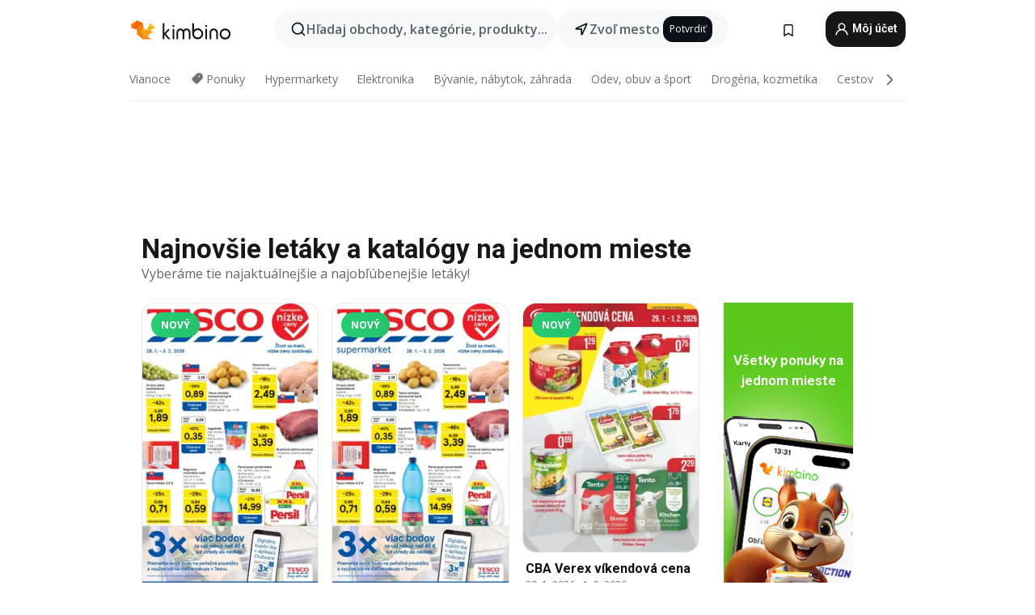

--- FILE ---
content_type: text/html;charset=utf-8
request_url: https://www.kimbino.sk/
body_size: 117142
content:
<!DOCTYPE html><html  lang="sk-SK"><head><meta charset="utf-8">
<meta name="viewport" content="width=device-width, initial-scale=1.0, maximum-scale=5.0, minimum-scale=1.0">
<title>Akciové letáky supermarketov a hypermarketov | Kimbino</title>
<link rel="preconnect" href="https://fonts.googleapis.com">
<link rel="preconnect" href="https://fonts.gstatic.com" crossorigin>
<link rel="stylesheet" href="https://fonts.googleapis.com/css2?family=Open+Sans:wght@400;600;700&family=Roboto:wght@400;600;700&display=swap">
<style>.iziToast-capsule{backface-visibility:hidden;font-size:0;height:0;transform:translateZ(0);transition:transform .5s cubic-bezier(.25,.8,.25,1),height .5s cubic-bezier(.25,.8,.25,1);width:100%}.iziToast-capsule,.iziToast-capsule *{box-sizing:border-box}.iziToast-overlay{bottom:-100px;display:block;left:0;position:fixed;right:0;top:-100px;z-index:997}.iziToast{background:#ededede6;border-color:#ededede6;clear:both;cursor:default;display:inline-block;font-family:Lato,Tahoma,Arial;font-size:14px;padding:8px 45px 9px 0;pointer-events:all;position:relative;transform:translate(0);width:100%;-webkit-touch-callout:none;min-height:54px;-webkit-user-select:none;-moz-user-select:none;user-select:none}.iziToast>.iziToast-progressbar{background:#fff3;bottom:0;left:0;position:absolute;width:100%;z-index:1}.iziToast>.iziToast-progressbar>div{background:#0000004d;border-radius:0 0 3px 3px;height:2px;width:100%}.iziToast.iziToast-balloon:before{border-left:15px solid transparent;border-radius:0;border-right:0 solid transparent;border-top:10px solid #000;border-top-color:inherit;content:"";height:0;left:auto;position:absolute;right:8px;top:100%;width:0}.iziToast.iziToast-balloon .iziToast-progressbar{bottom:auto;top:0}.iziToast.iziToast-balloon>div{border-radius:0 0 0 3px}.iziToast>.iziToast-cover{background-color:#0000001a;background-position:50% 50%;background-repeat:no-repeat;background-size:100%;bottom:0;height:100%;left:0;margin:0;position:absolute;top:0}.iziToast>.iziToast-close{background:url([data-uri]) no-repeat 50% 50%;background-size:8px;border:0;cursor:pointer;height:100%;opacity:.6;outline:0;padding:0;position:absolute;right:0;top:0;width:42px}.iziToast>.iziToast-close:hover{opacity:1}.iziToast>.iziToast-body{height:auto;margin:0 0 0 15px;min-height:36px;padding:0 0 0 10px;position:relative;text-align:left}.iziToast>.iziToast-body:after{clear:both;content:"";display:table}.iziToast>.iziToast-body .iziToast-texts{display:inline-block;float:left;margin:10px 0 0;padding-right:2px}.iziToast>.iziToast-body .iziToast-inputs{float:left;margin:3px -2px;min-height:19px}.iziToast>.iziToast-body .iziToast-inputs>input:not([type=checkbox]):not([type=radio]),.iziToast>.iziToast-body .iziToast-inputs>select{background:#0000001a;border:0;border-radius:2px;box-shadow:0 0 0 1px #0003;color:#000;display:inline-block;font-size:13px;letter-spacing:.02em;margin:2px;min-height:26px;padding:4px 7px;position:relative}.iziToast>.iziToast-body .iziToast-inputs>input:not([type=checkbox]):not([type=radio]):focus,.iziToast>.iziToast-body .iziToast-inputs>select:focus{box-shadow:0 0 0 1px #0009}.iziToast>.iziToast-body .iziToast-buttons{float:left;margin:4px -2px;min-height:17px}.iziToast>.iziToast-body .iziToast-buttons>a,.iziToast>.iziToast-body .iziToast-buttons>button,.iziToast>.iziToast-body .iziToast-buttons>input:not([type=checkbox]):not([type=radio]){background:#0000001a;border:0;border-radius:2px;color:#000;cursor:pointer;display:inline-block;font-size:12px;letter-spacing:.02em;margin:2px;padding:5px 10px;position:relative}.iziToast>.iziToast-body .iziToast-buttons>a:hover,.iziToast>.iziToast-body .iziToast-buttons>button:hover,.iziToast>.iziToast-body .iziToast-buttons>input:not([type=checkbox]):not([type=radio]):hover{background:#0003}.iziToast>.iziToast-body .iziToast-buttons>a:focus,.iziToast>.iziToast-body .iziToast-buttons>button:focus,.iziToast>.iziToast-body .iziToast-buttons>input:not([type=checkbox]):not([type=radio]):focus{box-shadow:0 0 0 1px #0009}.iziToast>.iziToast-body .iziToast-buttons>a:active,.iziToast>.iziToast-body .iziToast-buttons>button:active,.iziToast>.iziToast-body .iziToast-buttons>input:not([type=checkbox]):not([type=radio]):active{top:1px}.iziToast>.iziToast-body .iziToast-icon{color:#000;display:table;font-size:23px;height:24px;left:0;line-height:24px;margin-top:-12px;position:absolute;top:50%;width:24px}.iziToast>.iziToast-body .iziToast-icon.ico-info{background:url([data-uri]) no-repeat 50% 50%;background-size:85%}.iziToast>.iziToast-body .iziToast-icon.ico-warning{background:url([data-uri]) no-repeat 50% 50%;background-size:85%}.iziToast>.iziToast-body .iziToast-icon.ico-error{background:url([data-uri]) no-repeat 50% 50%;background-size:80%}.iziToast>.iziToast-body .iziToast-icon.ico-success{background:url([data-uri]) no-repeat 50% 50%;background-size:85%}.iziToast>.iziToast-body .iziToast-icon.ico-question{background:url([data-uri]) no-repeat 50% 50%;background-size:85%}.iziToast>.iziToast-body .iziToast-message,.iziToast>.iziToast-body .iziToast-title{float:left;font-size:14px;line-height:16px;padding:0;text-align:left;white-space:normal}.iziToast>.iziToast-body .iziToast-title{color:#000;margin:0}.iziToast>.iziToast-body .iziToast-message{color:#0009;margin:0 0 10px}.iziToast.iziToast-animateInside .iziToast-buttons-child,.iziToast.iziToast-animateInside .iziToast-icon,.iziToast.iziToast-animateInside .iziToast-inputs-child,.iziToast.iziToast-animateInside .iziToast-message,.iziToast.iziToast-animateInside .iziToast-title{opacity:0}.iziToast-target{margin:0 auto;position:relative;width:100%}.iziToast-target .iziToast-capsule{overflow:hidden}.iziToast-target .iziToast-capsule:after{clear:both;content:" ";display:block;font-size:0;height:0;visibility:hidden}.iziToast-target .iziToast-capsule .iziToast{float:left;width:100%}.iziToast-wrapper{display:flex;flex-direction:column;pointer-events:none;position:fixed;width:100%;z-index:99999}.iziToast-wrapper .iziToast.iziToast-balloon:before{border-left:15px solid transparent;border-right:0 solid transparent;border-top:10px solid #000;border-top-color:inherit;left:auto;right:8px}.iziToast-wrapper-bottomLeft{bottom:0;left:0;text-align:left}.iziToast-wrapper-bottomLeft .iziToast.iziToast-balloon:before,.iziToast-wrapper-topLeft .iziToast.iziToast-balloon:before{border-left:0 solid transparent;border-right:15px solid transparent;left:8px;right:auto}.iziToast-wrapper-bottomRight{bottom:0;right:0;text-align:right}.iziToast-wrapper-topLeft{left:0;text-align:left;top:0}.iziToast-wrapper-topRight{right:0;text-align:right;top:0}.iziToast-wrapper-topCenter{left:0;right:0;text-align:center;top:0}.iziToast-wrapper-bottomCenter,.iziToast-wrapper-center{bottom:0;left:0;right:0;text-align:center}.iziToast-wrapper-center{align-items:center;flex-flow:column;justify-content:center;top:0}.iziToast-rtl{direction:rtl;font-family:Tahoma,Lato,Arial;padding:8px 0 9px 45px}.iziToast-rtl .iziToast-cover{left:auto;right:0}.iziToast-rtl .iziToast-close{left:0;right:auto}.iziToast-rtl .iziToast-body{margin:0 16px 0 0;padding:0 10px 0 0;text-align:right}.iziToast-rtl .iziToast-body .iziToast-buttons,.iziToast-rtl .iziToast-body .iziToast-inputs,.iziToast-rtl .iziToast-body .iziToast-message,.iziToast-rtl .iziToast-body .iziToast-texts,.iziToast-rtl .iziToast-body .iziToast-title{float:right;text-align:right}.iziToast-rtl .iziToast-body .iziToast-icon{left:auto;right:0}@media only screen and (min-width:568px){.iziToast-wrapper{padding:10px 15px}.iziToast{border-radius:3px;margin:5px 0;width:auto}.iziToast:after{border-radius:3px;box-shadow:inset 0 -10px 20px -10px #0003,inset 0 0 5px #0000001a,0 8px 8px -5px #00000040;content:"";height:100%;left:0;position:absolute;top:0;width:100%;z-index:-1}.iziToast:not(.iziToast-rtl) .iziToast-cover{border-radius:3px 0 0 3px}.iziToast.iziToast-rtl .iziToast-cover{border-radius:0 3px 3px 0}.iziToast.iziToast-color-dark:after{box-shadow:inset 0 -10px 20px -10px #ffffff4d,0 10px 10px -5px #00000040}.iziToast.iziToast-balloon .iziToast-progressbar{background:0 0}.iziToast.iziToast-balloon:after{box-shadow:0 10px 10px -5px #00000040,inset 0 10px 20px -5px #00000040}.iziToast-target .iziToast:after{box-shadow:inset 0 -10px 20px -10px #0003,inset 0 0 5px #0000001a}}.iziToast.iziToast-theme-dark{background:#565c70;border-color:#565c70}.iziToast.iziToast-theme-dark .iziToast-title{color:#fff}.iziToast.iziToast-theme-dark .iziToast-message{color:#ffffffb3;font-weight:300}.iziToast.iziToast-theme-dark .iziToast-close{background:url([data-uri]) no-repeat 50% 50%;background-size:8px}.iziToast.iziToast-theme-dark .iziToast-icon{color:#fff}.iziToast.iziToast-theme-dark .iziToast-icon.ico-info{background:url([data-uri]) no-repeat 50% 50%;background-size:85%}.iziToast.iziToast-theme-dark .iziToast-icon.ico-warning{background:url([data-uri]) no-repeat 50% 50%;background-size:85%}.iziToast.iziToast-theme-dark .iziToast-icon.ico-error{background:url([data-uri]) no-repeat 50% 50%;background-size:80%}.iziToast.iziToast-theme-dark .iziToast-icon.ico-success{background:url([data-uri]) no-repeat 50% 50%;background-size:85%}.iziToast.iziToast-theme-dark .iziToast-icon.ico-question{background:url([data-uri]) no-repeat 50% 50%;background-size:85%}.iziToast.iziToast-theme-dark .iziToast-buttons>a,.iziToast.iziToast-theme-dark .iziToast-buttons>button,.iziToast.iziToast-theme-dark .iziToast-buttons>input{background:#ffffff1a;color:#fff}.iziToast.iziToast-theme-dark .iziToast-buttons>a:hover,.iziToast.iziToast-theme-dark .iziToast-buttons>button:hover,.iziToast.iziToast-theme-dark .iziToast-buttons>input:hover{background:#fff3}.iziToast.iziToast-theme-dark .iziToast-buttons>a:focus,.iziToast.iziToast-theme-dark .iziToast-buttons>button:focus,.iziToast.iziToast-theme-dark .iziToast-buttons>input:focus{box-shadow:0 0 0 1px #fff9}.iziToast.iziToast-color-red{background:#ffafb4e6;border-color:#ffafb4e6}.iziToast.iziToast-color-orange{background:#ffcfa5e6;border-color:#ffcfa5e6}.iziToast.iziToast-color-yellow{background:#fff9b2e6;border-color:#fff9b2e6}.iziToast.iziToast-color-blue{background:#9ddeffe6;border-color:#9ddeffe6}.iziToast.iziToast-color-green{background:#a6efb8e6;border-color:#a6efb8e6}.iziToast.iziToast-layout2 .iziToast-body .iziToast-message,.iziToast.iziToast-layout2 .iziToast-body .iziToast-texts{width:100%}.iziToast.iziToast-layout3{border-radius:2px}.iziToast.iziToast-layout3:after{display:none}.iziToast .revealIn,.iziToast.revealIn{animation:iziT-revealIn 1s cubic-bezier(.25,1.6,.25,1) both}.iziToast .slideIn,.iziToast.slideIn{animation:iziT-slideIn 1s cubic-bezier(.16,.81,.32,1) both}.iziToast.bounceInLeft{animation:iziT-bounceInLeft .7s ease-in-out both}.iziToast.bounceInRight{animation:iziT-bounceInRight .85s ease-in-out both}.iziToast.bounceInDown{animation:iziT-bounceInDown .7s ease-in-out both}.iziToast.bounceInUp{animation:iziT-bounceInUp .7s ease-in-out both}.iziToast .fadeIn,.iziToast.fadeIn{animation:iziT-fadeIn .5s ease both}.iziToast.fadeInUp{animation:iziT-fadeInUp .7s ease both}.iziToast.fadeInDown{animation:iziT-fadeInDown .7s ease both}.iziToast.fadeInLeft{animation:iziT-fadeInLeft .85s cubic-bezier(.25,.8,.25,1) both}.iziToast.fadeInRight{animation:iziT-fadeInRight .85s cubic-bezier(.25,.8,.25,1) both}.iziToast.flipInX{animation:iziT-flipInX .85s cubic-bezier(.35,0,.25,1) both}.iziToast.fadeOut{animation:iziT-fadeOut .7s ease both}.iziToast.fadeOutDown{animation:iziT-fadeOutDown .7s cubic-bezier(.4,.45,.15,.91) both}.iziToast.fadeOutUp{animation:iziT-fadeOutUp .7s cubic-bezier(.4,.45,.15,.91) both}.iziToast.fadeOutLeft{animation:iziT-fadeOutLeft .5s ease both}.iziToast.fadeOutRight{animation:iziT-fadeOutRight .5s ease both}.iziToast.flipOutX{animation:iziT-flipOutX .7s cubic-bezier(.4,.45,.15,.91) both;backface-visibility:visible!important}.iziToast-overlay.fadeIn{animation:iziT-fadeIn .5s ease both}.iziToast-overlay.fadeOut{animation:iziT-fadeOut .7s ease both}@keyframes iziT-revealIn{0%{opacity:0;transform:scale3d(.3,.3,1)}to{opacity:1}}@keyframes iziT-slideIn{0%{opacity:0;transform:translate(50px)}to{opacity:1;transform:translate(0)}}@keyframes iziT-bounceInLeft{0%{opacity:0;transform:translate(280px)}50%{opacity:1;transform:translate(-20px)}70%{transform:translate(10px)}to{transform:translate(0)}}@keyframes iziT-bounceInRight{0%{opacity:0;transform:translate(-280px)}50%{opacity:1;transform:translate(20px)}70%{transform:translate(-10px)}to{transform:translate(0)}}@keyframes iziT-bounceInDown{0%{opacity:0;transform:translateY(-200px)}50%{opacity:1;transform:translateY(10px)}70%{transform:translateY(-5px)}to{transform:translateY(0)}}@keyframes iziT-bounceInUp{0%{opacity:0;transform:translateY(200px)}50%{opacity:1;transform:translateY(-10px)}70%{transform:translateY(5px)}to{transform:translateY(0)}}@keyframes iziT-fadeIn{0%{opacity:0}to{opacity:1}}@keyframes iziT-fadeInUp{0%{opacity:0;transform:translate3d(0,100%,0)}to{opacity:1;transform:none}}@keyframes iziT-fadeInDown{0%{opacity:0;transform:translate3d(0,-100%,0)}to{opacity:1;transform:none}}@keyframes iziT-fadeInLeft{0%{opacity:0;transform:translate3d(300px,0,0)}to{opacity:1;transform:none}}@keyframes iziT-fadeInRight{0%{opacity:0;transform:translate3d(-300px,0,0)}to{opacity:1;transform:none}}@keyframes iziT-flipInX{0%{opacity:0;transform:perspective(400px) rotateX(90deg)}40%{transform:perspective(400px) rotateX(-20deg)}60%{opacity:1;transform:perspective(400px) rotateX(10deg)}80%{transform:perspective(400px) rotateX(-5deg)}to{transform:perspective(400px)}}@keyframes iziT-fadeOut{0%{opacity:1}to{opacity:0}}@keyframes iziT-fadeOutDown{0%{opacity:1}to{opacity:0;transform:translate3d(0,100%,0)}}@keyframes iziT-fadeOutUp{0%{opacity:1}to{opacity:0;transform:translate3d(0,-100%,0)}}@keyframes iziT-fadeOutLeft{0%{opacity:1}to{opacity:0;transform:translate3d(-200px,0,0)}}@keyframes iziT-fadeOutRight{0%{opacity:1}to{opacity:0;transform:translate3d(200px,0,0)}}@keyframes iziT-flipOutX{0%{transform:perspective(400px)}30%{opacity:1;transform:perspective(400px) rotateX(-20deg)}to{opacity:0;transform:perspective(400px) rotateX(90deg)}}</style>
<style>.iziToast-wrapper .iziToast-capsule .iziToast{font-family:inherit!important;max-width:90%;padding:0 36px 0 0}.iziToast-wrapper .iziToast-capsule .iziToast.iziToast-theme-let-dark{border-radius:29px;font-weight:590;min-height:unset}.iziToast-wrapper .iziToast-capsule .iziToast.iziToast-theme-let-dark:after{box-shadow:none}.iziToast-wrapper .iziToast-capsule .iziToast.iziToast-theme-let-dark:not([class^=iziToast-layout])>.iziToast-body .iziToast-icon{transform:scale(.6666666667)!important}.iziToast-wrapper .iziToast-capsule .iziToast.iziToast-theme-let-dark:not([class^=iziToast-layout])>.iziToast-body .iziToast-buttons>:not([class^=custom-]){background:#ffffff0a;border:.5px solid hsla(0,0%,100%,.08);border-radius:12px;color:#fff;margin:2px 4px}.iziToast-wrapper .iziToast-capsule .iziToast.iziToast-theme-let-dark:not([class^=iziToast-layout])>.iziToast-body .iziToast-buttons>:not([class^=custom-]):active,.iziToast-wrapper .iziToast-capsule .iziToast.iziToast-theme-let-dark:not([class^=iziToast-layout])>.iziToast-body .iziToast-buttons>:not([class^=custom-]):focus{outline:1px solid #fff}.iziToast-wrapper .iziToast-capsule .iziToast.iziToast-theme-let-dark.iziToast-layout2>.iziToast-body:has(.iziToast-icon){padding-left:55px!important}.iziToast-wrapper .iziToast-capsule .iziToast.iziToast-theme-let-dark.iziToast-layout2>.iziToast-body .iziToast-icon{background-color:currentColor;border-radius:999px;color:#ffffff0a;left:8px;outline:12px solid currentColor;transform:unset!important}.iziToast-wrapper .iziToast-capsule .iziToast.iziToast-theme-let-dark.iziToast-layout2>.iziToast-body .iziToast-buttons>*{height:44px;padding:12px 20px}.iziToast-wrapper .iziToast-capsule .iziToast.iziToast-theme-let-dark>.iziToast-body{margin-left:16px;min-height:unset}.iziToast-wrapper .iziToast-capsule .iziToast.iziToast-theme-let-dark>.iziToast-body .iziToast-texts{margin-top:12px}.iziToast-wrapper .iziToast-capsule .iziToast.iziToast-theme-let-dark>.iziToast-body .iziToast-message{margin-bottom:12px!important}.iziToast-wrapper .iziToast-capsule .iziToast.iziToast-theme-let-dark>.iziToast-body .iziToast-buttons{float:right}.iziToast-wrapper .iziToast-capsule .iziToast.iziToast-theme-let-dark>.iziToast-body .iziToast-buttons>*{font-weight:600}.iziToast-wrapper .iziToast-capsule .iziToast.iziToast-theme-let-dark>.iziToast-body .iziToast-buttons>.custom-underline{background:none;border:none;box-shadow:none;color:#fff;outline:none;text-decoration:underline}.iziToast-wrapper .iziToast-capsule .iziToast.iziToast-theme-let-dark>.iziToast-body .iziToast-buttons>.custom-outline{background:none;border:.5px solid hsla(0,0%,100%,.08);border-radius:16px;color:#fff}.iziToast-wrapper .iziToast-capsule .iziToast.iziToast-theme-let-dark>.iziToast-body .iziToast-buttons>.custom-white{background:#fff;border-radius:16px;color:#2c2c2c}.iziToast-wrapper .iziToast-capsule .iziToast.iziToast-theme-let-dark>.iziToast-close{background:url(/images/toaster/icons/close.svg) no-repeat 50%;right:16px;width:16px}.iziToast-wrapper .iziToast-capsule .iziToast.iziToast-theme-let-dark>.iziToast-progressbar{left:50%;transform:translate(-50%);width:calc(100% - 40px)}body .iziToast-wrapper-bottomCenter{bottom:16px}body:has(.shop-subscription-banner-bottom) .iziToast-wrapper-bottomCenter{bottom:75px}</style>
<style>.svg-sprite[data-v-2d20a859]{fill:currentColor}</style>
<style>.rating[data-v-cc504407]{flex-wrap:nowrap;gap:5px}.rating .stars[data-v-cc504407]{background-image:url(/images/icons/star.svg);height:14px}.rating .reviews[data-v-cc504407]{color:#0a1217;display:-webkit-box;font-size:10px;font-weight:400;line-height:1.4;opacity:.66;-webkit-box-orient:vertical;-webkit-line-clamp:1;line-clamp:1;overflow:hidden;text-overflow:ellipsis}</style>
<style>.mobile-app-banner[data-v-669a73c1]{background-color:#fff;border-bottom:.5px solid #f2f2f7;height:58px;overflow:hidden;position:relative;z-index:20}@media (min-width:992px){.mobile-app-banner[data-v-669a73c1]{display:none}}.mobile-app-banner .content[data-v-669a73c1]{gap:8px;overflow:hidden;padding:2px 8px 2px 14px}.mobile-app-banner .content>.cta[data-v-669a73c1]{gap:10px;min-width:0;overflow:hidden}.mobile-app-banner .content>.cta .text[data-v-669a73c1]{overflow:hidden}.mobile-app-banner .content>.cta .text p[data-v-669a73c1]{color:#000;margin:0;overflow:hidden;text-overflow:ellipsis;white-space:nowrap}.mobile-app-banner .content>.cta .text p[data-v-669a73c1]:first-of-type{font-size:14px;font-weight:500;letter-spacing:-.4px}.mobile-app-banner .content>.cta .text p[data-v-669a73c1]:nth-of-type(2){font-size:12px;font-weight:400;letter-spacing:-.6px;opacity:.6}.mobile-app-banner .content .app-icon[data-v-669a73c1]{aspect-ratio:1;border:.5px solid #e5e5ea;border-radius:12px;min-width:50px}.mobile-app-banner .content .store-link[data-v-669a73c1]{background-color:#0074e5;border-radius:999px;color:#fff;font-size:14px;font-weight:600;height:30px;padding:0 17px;transition:filter .25s ease-in}.mobile-app-banner .content .store-link[data-v-669a73c1]:hover{filter:brightness(.9)}.mobile-app-banner .content .close-icon[data-v-669a73c1]{transition:transform .5s ease-in}.mobile-app-banner .content .close-icon[data-v-669a73c1]:hover{transform:scale(1.2)}.mobile-app-banner .content .close-icon[data-v-669a73c1],.mobile-app-banner .content .store-link[data-v-669a73c1]{cursor:pointer}</style>
<style>.search-button[data-v-c2f4e54d]{align-items:center;-webkit-appearance:none;-moz-appearance:none;appearance:none;background:#f8f8f8;border:none;border-radius:999px;color:#0a1217a8;display:flex;font-size:14px;font-weight:600;gap:8px;justify-content:space-between;max-height:36px;min-width:0;padding:8px 24px 8px 12px;position:relative;-webkit-user-select:none;-moz-user-select:none;user-select:none}@media (min-width:590px){.search-button[data-v-c2f4e54d]{font-size:16px;max-height:48px;min-width:300px;padding:12px 12px 12px 20px}}.search-button[data-v-c2f4e54d] svg{flex:1 0 20px;fill:#0a1217;max-width:20px}.search-button .try-to-search[data-v-c2f4e54d]{flex:1;overflow:hidden;text-align:left;text-overflow:ellipsis;white-space:nowrap}</style>
<style>input[data-v-6631adb9]{-webkit-appearance:none;-moz-appearance:none;appearance:none;background:none;border:none;color:#666;font-size:16px;font-weight:600;height:44px;outline:none;padding:0;width:100%}input[data-v-6631adb9]::-moz-placeholder{color:#0a1217a8}input[data-v-6631adb9]::placeholder{color:#0a1217a8}</style>
<style>.nuxt-icon{height:1em;margin-bottom:.125em;vertical-align:middle;width:1em}.nuxt-icon--fill,.nuxt-icon--fill *{fill:currentColor}</style>
<style>.loader-wrapper[data-v-d1e05baa]{align-items:center;display:flex;font-size:16px;font-weight:600;gap:6px;width:100%}.loader-wrapper .loader[data-v-d1e05baa]{animation:spin-d1e05baa 1.2s linear infinite;border:4px solid #f8f8f8;border-radius:50%;border-top-color:#5dbd20;height:24px;text-align:center;width:24px}@keyframes spin-d1e05baa{0%{transform:rotate(0)}to{transform:rotate(1turn)}}.city-picker-input[data-v-d1e05baa]{align-items:center;background:#f8f8f8;border-radius:999px;color:#0a1217a8;cursor:pointer;display:flex;font-size:14px;font-weight:600;gap:8px;max-height:36px;padding:8px 12px;position:relative;-webkit-user-select:none;-moz-user-select:none;user-select:none}.city-picker-input[data-v-d1e05baa]:has(.action-btn){padding-right:8px}@media (min-width:590px){.city-picker-input[data-v-d1e05baa]:has(.action-btn){padding-right:12px}}@media (min-width:590px){.city-picker-input[data-v-d1e05baa]{font-size:16px;max-height:48px;padding:12px 20px}}.city-picker-input .dummy-city[data-v-d1e05baa]{max-width:20vw;min-width:35px;overflow:hidden;text-overflow:ellipsis;white-space:nowrap}.city-picker-input .arrow[data-v-d1e05baa]{color:#0a1217;font-size:20px}.action-btn[data-v-d1e05baa]{align-items:center;-webkit-appearance:none;-moz-appearance:none;appearance:none;background:#0a1217;border:none;border-radius:12px;color:#fff;cursor:pointer;display:flex;font-size:12px;height:28px;margin-left:4px;padding:0 8px}@media (min-width:590px){.action-btn[data-v-d1e05baa]{height:32px}}.clear-btn[data-v-d1e05baa]{-webkit-appearance:none;-moz-appearance:none;appearance:none;background:none;border:none;color:#666;padding:0}</style>
<style>.notification-bell-holder[data-v-25c254b0]{height:24px;margin-left:1rem;position:relative;top:1px;width:24px}.notification-bell-holder .notification-bell[data-v-25c254b0]{--animationDuration:var(--6f9ae1d4);--width:0;--clipPath:0;clip-path:inset(var(--clipPath));cursor:pointer;flex-shrink:0;position:relative;text-align:center;transition:all var(--animationDuration);width:var(--width)}.notification-bell-holder .notification-bell.shown[data-v-25c254b0]{--clipPath:-10px;--width:24px}.notification-bell-holder .notification-bell.shown .notifications[data-v-25c254b0]{--countScale:1}.notification-bell-holder .notification-bell .icon[data-v-25c254b0]{height:21px;transform-origin:top center;transition:transform 1.5s;width:18px;will-change:transform}.notification-bell-holder .notification-bell .icon[data-v-25c254b0] path{fill:var(--357562ee)}.notification-bell-holder .notification-bell .icon.ringing[data-v-25c254b0]{animation:ring-25c254b0 var(--animationDuration) ease-in-out var(--0310a2f4)}.notification-bell-holder .notification-bell .notifications[data-v-25c254b0]{--countScale:0;align-items:center;background-color:#ff3b30;border:1.5px solid;border-radius:50%;color:#fff;display:flex;height:16px;justify-content:center;position:absolute;right:-3px;top:-3px;transform:scale(var(--countScale));transition:transform var(--animationDuration);width:16px;will-change:transform}.notification-bell-holder .notification-bell .notifications .count[data-v-25c254b0]{font-family:Roboto,sans-serif;font-size:10px;font-weight:700;position:relative;top:.5px}@keyframes ring-25c254b0{0%{transform:rotate(0)}25%{transform:rotate(15deg)}50%{transform:rotate(0)}75%{transform:rotate(-15deg)}to{transform:rotate(0)}}</style>
<style>.nav-bookmarks[data-v-8ef6e452]{min-width:36px;padding:6px}@media (min-width:992px){.nav-bookmarks[data-v-8ef6e452]{padding:12px}}.nav-bookmarks[data-v-8ef6e452]:after{background-color:red;border-radius:50%;content:"";display:inline-block;height:8px;opacity:0;position:absolute;right:6px;top:5px;transition:opacity .25s linear;width:8px}@media (min-width:992px){.nav-bookmarks[data-v-8ef6e452]:after{right:7px;top:8px}}.nav-bookmarks.has-entries[data-v-8ef6e452]:after{animation:showDot-8ef6e452 1s 1s forwards}.nav-bookmarks.pulsate[data-v-8ef6e452]:after{animation:pulsate-8ef6e452 2s 1s;opacity:1}.nav-bookmarks svg[data-v-8ef6e452]{color:#111;font-size:20px}@keyframes showDot-8ef6e452{0%{opacity:0}to{opacity:1}}@keyframes pulsate-8ef6e452{0%{transform:scale(1)}25%{transform:scale(1.35)}50%{transform:scale(1)}75%{transform:scale(1.35)}to{opacity:1}}</style>
<style>.dropdowns .dropdown-mobile-holder[data-v-c7af85b0]{background:#fff;display:block;height:100vh;padding-top:8px;position:fixed;right:0;text-align:left;top:0;transform-origin:right;width:100vw;z-index:50}@media (min-width:590px){.dropdowns .dropdown-mobile-holder[data-v-c7af85b0]{width:300px}}.dropdowns .dropdown-holder[data-v-c7af85b0]{left:0;margin-top:0;position:absolute;transform:translateZ(0);z-index:100}.dropdowns .dropdown-holder.slide-enter-active[data-v-c7af85b0],.dropdowns .dropdown-holder.slide-leave-active[data-v-c7af85b0]{transition:opacity .3s,margin-top .3s}.dropdowns .dropdown-holder.slide-enter-from[data-v-c7af85b0],.dropdowns .dropdown-holder.slide-leave-to[data-v-c7af85b0]{left:0;margin-top:15px;opacity:0}.dropdowns .dropdown-holder .dropdown-tip[data-v-c7af85b0]{background:#fff;bottom:0;clip-path:polygon(50% 0,0 100%,100% 100%);height:15px;left:0;position:absolute;transform:translateY(100%);width:20px}.dropdowns .dropdown-holder .dropdown-content[data-v-c7af85b0]{background:#fff;border-radius:5px;bottom:-14px;box-shadow:0 3px 10px #0000001a;display:block;left:0;position:absolute;transform:translateY(100%)}</style>
<style>.header-account-dropdown[data-v-23608a5b]{margin:0 .5rem 0 1rem}@media (min-width:992px){.header-account-dropdown[data-v-23608a5b]{margin-left:1.5rem}.header-account-dropdown__account[data-v-23608a5b]{align-items:center;background-color:#f5f5f57a;border:.5px solid #f2f2f7;border-radius:12px;color:#fff;cursor:pointer;display:flex;height:36px;justify-content:center;line-height:45px;text-align:center;transition:all .25s;width:36px}.header-account-dropdown__account[data-v-23608a5b]:hover{box-shadow:0 2px 8px #0000000a;filter:brightness(.95)}}.header-account-dropdown__account .user[data-v-23608a5b]{font-size:20px;margin-bottom:0;position:relative}@media (min-width:992px){.header-account-dropdown__account .user[data-v-23608a5b]{top:-1px}}.header-account-dropdown__account .user[data-v-23608a5b] path{fill:#0a1217}.header-account-dropdown__dropdown[data-v-23608a5b]{color:#666;font-family:Roboto,sans-serif;font-size:14px;font-weight:400;padding:1rem 0;width:100%}@media (min-width:590px){.header-account-dropdown__dropdown[data-v-23608a5b]{width:250px}}.header-account-dropdown__dropdown>div[data-v-23608a5b]{background-color:#fff}.header-account-dropdown__dropdown>div[data-v-23608a5b]:hover{color:#0a1217;filter:brightness(.95)}.header-account-dropdown__dropdown .number[data-v-23608a5b]{background-color:#171717;border-radius:50%;color:#fff;font-size:10px;height:18px;line-height:18px;text-align:center;width:18px}.header-account-dropdown__dropdown a[data-v-23608a5b],.header-account-dropdown__dropdown button[data-v-23608a5b]{color:currentColor;display:inline-block;padding:8px 15px 8px 25px;width:100%}.header-account-dropdown__dropdown a.orange[data-v-23608a5b],.header-account-dropdown__dropdown button.orange[data-v-23608a5b]{border:none;color:#f96a01;font-weight:700;overflow:hidden;text-overflow:ellipsis}.header-account-dropdown__dropdown a.orange span[data-v-23608a5b],.header-account-dropdown__dropdown button.orange span[data-v-23608a5b]{color:currentColor;font-size:12px;font-weight:400}.header-account-dropdown__dropdown .logout-btn[data-v-23608a5b]{-webkit-appearance:none;-moz-appearance:none;appearance:none;background:#fff;border:none;color:#0a1217;font-weight:600;overflow:hidden;text-align:left;text-overflow:ellipsis}</style>
<style>.button[data-v-ff603878]{background:#5dbd20;border:2px solid #5dbd20;border-radius:12px;box-sizing:border-box;-moz-box-sizing:border-box;color:#fff;cursor:pointer;display:inline-block;font-weight:700;height:-moz-max-content;height:max-content;line-height:1.2em;min-height:44px;padding:.5em 5em;transition:all .2s}.button[data-v-ff603878]:focus,.button[data-v-ff603878]:hover{color:#fff;outline:transparent}.button[data-v-ff603878]:hover{background:#70b653;border-color:#70b653}.button.white[data-v-ff603878]{border:2px solid #fff}.button.white[data-v-ff603878]:hover{background:#818181;border-color:#fff}.button.primary[data-v-ff603878]{background:#171717;border-color:#171717}.button.primary[data-v-ff603878]:hover{background:#313131;border-color:#313131}.button .arrow[data-v-ff603878]{margin:0 -.75rem 4px 1rem;transform:rotate(90deg)}.button.red[data-v-ff603878]{background:red;border-color:red}.button.red[data-v-ff603878]:hover{background:#f33;border-color:#f33}.button.orange[data-v-ff603878]{background:#f96a01;border-color:#f96a01}.button.orange[data-v-ff603878]:hover{background:#fe872f;border-color:#fe872f}.button.orange.outline[data-v-ff603878]{background:#fff;color:#f96a01}.button.orange.outline[data-v-ff603878]:hover{background:#f96a01;border-color:#f96a01;color:#fff}.button.green.outline[data-v-ff603878]{background:#fff;color:#5dbd20}.button.green.outline[data-v-ff603878]:hover{background:#5dbd20;color:#fff}.button.grey[data-v-ff603878]{background:#9d9d9d;border-color:#9d9d9d}.button.grey[data-v-ff603878]:hover{background:#b1b1b1;border-color:#b1b1b1}.button.grey.outline[data-v-ff603878]{background:transparent;border:2px solid #9d9d9d;color:#9d9d9d}.button.grey.outline[data-v-ff603878]:hover{background:#9d9d9d;color:#fff}.button.light-grey[data-v-ff603878]{background:#f5f5f5;border-color:#f5f5f5;color:#0a1217}.button.light-grey[data-v-ff603878]:hover{background:#e1e1e1;border-color:#e1e1e1}.button.light-grey.outline[data-v-ff603878]{background:transparent;border:2px solid #f5f5f5;color:#0a1217}.button.light-grey.outline[data-v-ff603878]:hover{background:#f5f5f5;color:#0a1217}.button.blue[data-v-ff603878]{background:#3b5998;border-color:#3b5998;color:#fff}.button.blue[data-v-ff603878]:hover{background:#344e86;border-color:#344e86}.button.google-login[data-v-ff603878]{background:#fff;border-color:#9d9d9d;color:#9d9d9d}.button.google-login[data-v-ff603878]:hover{background:#9d9d9d;color:#fff}.button.google-login:hover img[data-v-ff603878]{filter:brightness(0) invert(1)}.button.mustard[data-v-ff603878]{background:#f3a116;border-color:#f3a116}.button.mustard[data-v-ff603878]:hover{background:#f5b547;border-color:#f5b547}.button.slim[data-v-ff603878]{padding:.5em 2em}.button.no-wrap[data-v-ff603878]{white-space:nowrap}.button.block[data-v-ff603878]{display:block;padding-left:.5em;padding-right:.5em;text-align:center;width:100%}.button.text-left[data-v-ff603878],.button.text-right[data-v-ff603878]{text-align:left}.button.icon[data-v-ff603878]{align-items:center;border-radius:50%;display:flex;height:40px;justify-content:center;min-height:0;padding:0;width:40px}.button.compact[data-v-ff603878]{height:26px;width:26px}.button.disabled[data-v-ff603878]{opacity:.6}.button.shadow[data-v-ff603878]{box-shadow:0 7px 10px #00000065}</style>
<style>.inputs-desktop[data-v-fc9d1cbf]{gap:12px;width:60%}#header-main-toolbar .toolbar-desktop[data-v-fc9d1cbf]{background:#fff!important;height:72px;position:fixed;width:100vw;z-index:10}#header-main-toolbar .toolbar-desktop__holder[data-v-fc9d1cbf]{align-items:center;display:flex;height:100%;justify-content:space-between}#header-main-toolbar .toolbar-desktop .account-icon[data-v-fc9d1cbf]{height:20px;width:20px}#header-main-toolbar .toolbar-desktop .account-btn[data-v-fc9d1cbf]{-webkit-backdrop-filter:blur(15px);backdrop-filter:blur(15px);border-radius:16px;font-size:14px;font-weight:600;padding:0 8px}#header-main-toolbar .toolbar-desktop__toolbar-icons[data-v-fc9d1cbf]{align-items:center;color:#9d9d9d;display:flex;font-family:Roboto,sans-serif;font-size:14px;font-weight:700}#header-main-toolbar .toolbar-desktop__toolbar-icons div[data-v-fc9d1cbf],#header-main-toolbar .toolbar-desktop__toolbar-icons>button[data-v-fc9d1cbf]{cursor:pointer}#header-main-toolbar .toolbar-mobile[data-v-fc9d1cbf]{background:#fff;box-shadow:0 3px 10px #0000001a;position:fixed;transition:.3s ease-in-out;width:100vw;z-index:10}#header-main-toolbar .toolbar-mobile__holder[data-v-fc9d1cbf]{display:flex;gap:8px;min-height:92px}#header-main-toolbar .toolbar-mobile__top-row[data-v-fc9d1cbf]{align-items:center;display:flex;flex-direction:row;justify-content:space-between;width:100%}#header-main-toolbar .toolbar-mobile__menu[data-v-fc9d1cbf]{cursor:pointer}#header-main-toolbar .toolbar-mobile__menu[data-v-fc9d1cbf] path{fill:#0a1217}#header-main-toolbar .toolbar-mobile__icons[data-v-fc9d1cbf]{align-items:center;display:flex}#header-main-toolbar .toolbar-mobile__icons svg[data-v-fc9d1cbf]{font-size:20px}#header-main-toolbar .toolbar-mobile__icons .user[data-v-fc9d1cbf] path{fill:#0a1217}#header-main-toolbar .toolbar-mobile__icons>div[data-v-fc9d1cbf]{align-items:center;display:flex;justify-content:center;padding:6px;width:40px}#header-main-toolbar .toolbar-mobile__bottom-row[data-v-fc9d1cbf]{background:#fff;font-size:11px}#header-main-toolbar .toolbar-mobile__bottom-row.hidden-branches-height[data-v-fc9d1cbf]{height:0}#header-main-toolbar .toolbar-mobile__bottom-row .on[data-v-fc9d1cbf]{overflow:hidden;text-overflow:ellipsis;white-space:nowrap}#header-main-toolbar .toolbar-mobile__bottom-row .green[data-v-fc9d1cbf]{color:#5dbd20}#header-main-toolbar .toolbar-mobile__bottom-row svg[data-v-fc9d1cbf]{vertical-align:sub}#header-main-toolbar .toolbar-mobile__bottom-row .inputs[data-v-fc9d1cbf]{gap:8px}</style>
<style>.navbar-desktop-submenu[data-v-5556c928]{background:#f5f5f5;border-top:16px solid #fff;color:#fff;cursor:default;display:none;height:auto;padding:1em 0 1.5em;position:absolute;top:100%;width:100%;z-index:9}.navbar-desktop-submenu.show[data-v-5556c928]{display:block}.navbar-desktop-submenu__body[data-v-5556c928]{color:#666;font-size:.75em;font-weight:600;height:100%;-webkit-user-select:none;-moz-user-select:none;user-select:none}.navbar-desktop-submenu__body__shop-list[data-v-5556c928]{flex:1;font-family:Roboto,sans-serif;gap:8px}.navbar-desktop-submenu__body__shop-list a[data-v-5556c928]{color:currentColor}.navbar-desktop-submenu__body__shop-list a[data-v-5556c928]:focus,.navbar-desktop-submenu__body__shop-list a[data-v-5556c928]:hover{color:#0a1217;outline:none;text-decoration:underline}.navbar-desktop-submenu__body__shop-list__heading[data-v-5556c928]{color:#0a1217a8;font-weight:400}.navbar-desktop-submenu__body__shop-list__shop-links__shop-col[data-v-5556c928]{gap:4px}.navbar-desktop-submenu__body__shop-list__category-link[data-v-5556c928]{font-size:1.1667em;font-weight:700;text-decoration:underline}</style>
<style>.navbar-holder[data-v-e2edcd88]{background:#fff;display:none;position:fixed;top:72px;transition:.6s ease-in-out;width:100%;z-index:8}@media (min-width:992px){.navbar-holder[data-v-e2edcd88]{display:block}}.navbar-holder.scrolled-up[data-v-e2edcd88]{top:-300px}.navbar-holder .navbar-desktop[data-v-e2edcd88]{border-bottom:.5px solid rgba(0,0,0,.08);display:none;min-height:52px;white-space:nowrap}@media (min-width:992px){.navbar-holder .navbar-desktop[data-v-e2edcd88]{align-items:center;display:flex;justify-content:center}}.navbar-holder .navbar-desktop__arrow-left[data-v-e2edcd88],.navbar-holder .navbar-desktop__arrow-right[data-v-e2edcd88]{cursor:pointer;height:0;padding:0;transition:width .25s,height .25s,filter .25s,padding .25s;width:0;z-index:5}.navbar-holder .navbar-desktop__arrow-left[data-v-e2edcd88]:hover,.navbar-holder .navbar-desktop__arrow-right[data-v-e2edcd88]:hover{fill:#0a1217}.navbar-holder .navbar-desktop__arrow-left.shown[data-v-e2edcd88],.navbar-holder .navbar-desktop__arrow-right.shown[data-v-e2edcd88]{height:35px;padding:0 10px;width:40px}.navbar-holder .navbar-desktop__arrow-left[data-v-e2edcd88]{background:#fff;transform:rotate(90deg)}.navbar-holder .navbar-desktop__arrow-right[data-v-e2edcd88]{background:#fff;transform:rotate(-90deg)}.navbar-holder .navbar-desktop nav[data-v-e2edcd88]{border:none;display:flex;flex:1;margin:0;overflow-y:hidden;padding:0;position:relative;-ms-overflow-style:none;overflow:-moz-scrollbars-none;scrollbar-width:none}.navbar-holder .navbar-desktop nav[data-v-e2edcd88]::-webkit-scrollbar{display:none}.navbar-holder .navbar-desktop nav .offers-category[data-v-e2edcd88] svg{font-size:18px;margin-right:2px;position:relative;top:-2px}.navbar-holder .navbar-desktop a[data-v-e2edcd88]{border-bottom:0 solid transparent;color:#707070;display:inline-block;font-size:14px;font-weight:400;line-height:52px;margin-right:1.7em;position:relative}.navbar-holder .navbar-desktop a[data-v-e2edcd88]:after{background:transparent;bottom:0;content:"";height:2px;left:0;position:absolute;width:100%}.navbar-holder .navbar-desktop a.router-link-active[data-v-e2edcd88],.navbar-holder .navbar-desktop a.submenu-active[data-v-e2edcd88],.navbar-holder .navbar-desktop a[data-v-e2edcd88]:focus,.navbar-holder .navbar-desktop a[data-v-e2edcd88]:hover{color:#0a1217!important}.navbar-holder .navbar-desktop a.router-link-active[data-v-e2edcd88]:after,.navbar-holder .navbar-desktop a.submenu-active[data-v-e2edcd88]:after,.navbar-holder .navbar-desktop a[data-v-e2edcd88]:focus:after,.navbar-holder .navbar-desktop a[data-v-e2edcd88]:hover:after{background-color:#171717}.navbar-holder .navbar-desktop a.router-link-active[data-v-e2edcd88]{font-weight:600}.navbar-holder .navbar-desktop a[data-v-e2edcd88]:focus{outline:none}.navbar-holder .navbar-desktop a.event[data-v-e2edcd88],.navbar-holder .navbar-desktop a.special-offers[data-v-e2edcd88]{color:#707070;font-size:14px}.navbar-holder .navbar-desktop a.special-offers.router-link-exact-active[data-v-e2edcd88]{color:#f96a01!important}.navbar-holder .navbar-desktop a.special-offers.router-link-exact-active[data-v-e2edcd88]:after{background-color:#f96a01}</style>
<style>.navbar-links[data-v-240bc567]{line-height:3em}.navbar-links.submenu[data-v-240bc567]{padding-top:50px}.navbar-links a[data-v-240bc567],.navbar-links span[data-v-240bc567]{align-items:center;color:#666;cursor:pointer;display:flex;font-size:14px;justify-content:space-between}.navbar-links a svg[data-v-240bc567],.navbar-links span svg[data-v-240bc567]{height:16px;transform:rotate(270deg);width:16px}.navbar-links a.event[data-v-240bc567],.navbar-links span.event[data-v-240bc567]{color:#707070!important}.navbar-links a.special-offers[data-v-240bc567],.navbar-links span.special-offers[data-v-240bc567]{color:#707070;gap:2px;justify-content:flex-start}.navbar-links a.special-offers span[data-v-240bc567],.navbar-links span.special-offers span[data-v-240bc567]{color:inherit}.navbar-links a.special-offers[data-v-240bc567] svg,.navbar-links span.special-offers[data-v-240bc567] svg{transform:none}</style>
<style>.navbar-account .link[data-v-9d90c20f],.navbar-account a[data-v-9d90c20f]{color:#5dbd20;font-size:13px}.navbar-account p[data-v-9d90c20f]{font-size:11px;margin:0}.navbar-account .bigger[data-v-9d90c20f]{color:#666;display:block;font-size:16px;font-weight:700}.navbar-account .bigger svg[data-v-9d90c20f]{vertical-align:baseline}.navbar-account h3[data-v-9d90c20f]{color:#171717;font-size:23px}@media (min-width:590px){.navbar-account h3[data-v-9d90c20f]{cursor:pointer}}.navbar-account hr[data-v-9d90c20f]{border:0;border-top:1px solid #d6d6d6;margin:1em 0}</style>
<style>.navbar-footer[data-v-5b40f3fd]{align-items:flex-start;display:flex;flex-direction:column}.navbar-footer__app-holder[data-v-5b40f3fd]{display:flex;flex-direction:column;justify-content:space-between;margin-top:1em;width:210px}.navbar-footer__app-button[data-v-5b40f3fd]{margin-bottom:12px;max-width:100px!important}.navbar-footer__app-button[data-v-5b40f3fd] img{height:28px}.navbar-footer__socials[data-v-5b40f3fd]{display:flex;gap:15px;justify-content:flex-start;margin-bottom:100px;margin-top:20px;width:120px}.navbar-footer__socials a[data-v-5b40f3fd]{color:#9d9d9d!important;height:24px}.navbar-footer__socials a[data-v-5b40f3fd]:hover{color:#5dbd20!important}</style>
<style>.navbar-mobile[data-v-313f5c4b]{background:#000000b3;display:flex;flex-direction:column;height:100vh;position:fixed;width:100vw;z-index:41}.navbar-mobile.linear[data-v-313f5c4b]{background:linear-gradient(90deg,#000000b3 0,#000000b3 calc(100vw - 250px),#fff calc(100vw - 250px),#fff)}.navbar-mobile__body[data-v-313f5c4b]{height:100vh;overflow-y:scroll;position:absolute;right:0;width:inherit}.navbar-mobile__body.no-scroll[data-v-313f5c4b]{overflow-y:hidden}.navbar-mobile__shadow[data-v-313f5c4b]{height:100vh;position:fixed;width:calc(100vw - 250px);z-index:50}@media (min-width:590px){.navbar-mobile__shadow[data-v-313f5c4b]{width:calc(100vw - 300px)}}.navbar-mobile__menu-holder[data-v-313f5c4b]{background:#fff;box-sizing:border-box;-moz-box-sizing:border-box;flex-grow:1;min-height:100vh;min-width:250px;overflow-y:scroll;padding:8px 5px 0;position:absolute;right:0;text-align:right;top:0;transform-origin:right;z-index:50}@media (min-width:590px){.navbar-mobile__menu-holder[data-v-313f5c4b]{height:100vh;width:300px}}.navbar-mobile__menu-holder .close-menu[data-v-313f5c4b]{background:#fff;color:#9d9d9d;cursor:pointer;display:block;height:50px;line-height:36px;padding:8px 20px 0 0;position:fixed;right:0;top:0;width:250px;z-index:inherit}@media (min-width:590px){.navbar-mobile__menu-holder .close-menu[data-v-313f5c4b]{width:300px}}.navbar-mobile__menu-holder .close-menu.scrolled[data-v-313f5c4b]{box-shadow:0 3px 10px #0000001a;transition:all .2s}.navbar-mobile__nav-holder[data-v-313f5c4b]{background:#fff;display:flex;flex-flow:column;justify-content:flex-start;margin-top:42px;overflow-y:overlay;text-align:left}@media (min-width:590px){.navbar-mobile__nav-holder[data-v-313f5c4b]{min-height:100%}}.navbar-mobile__nav-holder nav[data-v-313f5c4b]{background:#fff}.navbar-mobile__nav-holder nav h4[data-v-313f5c4b]{font-family:Open Sans,sans-serif;overflow:hidden;text-overflow:ellipsis;white-space:nowrap}.navbar-mobile__nav-holder nav h4 svg[data-v-313f5c4b]{height:16px;margin-bottom:2px;transform:rotate(90deg);width:16px}.navbar-mobile__nav-holder[data-v-313f5c4b] hr,.navbar-mobile__nav-holder hr[data-v-313f5c4b]{border:0;border-top:1px solid #d6d6d6;margin:1em 0}.navbar-mobile__submenu[data-v-313f5c4b]{background:#fff;margin-top:50px;min-height:100vh;padding-left:20px;position:absolute;right:15px;top:0;width:235px}@media (min-width:590px){.navbar-mobile__submenu[data-v-313f5c4b]{width:275px}}.navbar-mobile__submenu-header[data-v-313f5c4b]{background:#fff;position:absolute;transform:translate(0);width:210px}@media (min-width:590px){.navbar-mobile__submenu-header[data-v-313f5c4b]{width:250px}}.navbar-mobile__submenu-header.scrolled[data-v-313f5c4b]{position:fixed}.navbar-mobile__submenu-header.scrolled hr[data-v-313f5c4b]{margin-bottom:.5em}.slide-enter-active[data-v-313f5c4b],.slide-leave-active[data-v-313f5c4b]{transition:all var(--99043bfa) ease-in-out}.slide-enter-from[data-v-313f5c4b],.slide-leave-to[data-v-313f5c4b]{transform:translate(300px)}.menu-hide-enter-active[data-v-313f5c4b],.menu-hide-leave-active[data-v-313f5c4b]{transition:all var(--a7f7f17e) ease-in-out}.menu-hide-enter-from[data-v-313f5c4b],.menu-hide-leave-to[data-v-313f5c4b]{opacity:0;transform:translate(-300px) scaleY(0);transform-origin:right}.submenu-slide-enter-active[data-v-313f5c4b],.submenu-slide-leave-active[data-v-313f5c4b]{transition:all var(--99043bfa) ease-in-out}.submenu-slide-enter-from[data-v-313f5c4b],.submenu-slide-leave-to[data-v-313f5c4b]{transform:translate(300px);transform-origin:top}</style>
<style>.shop-header[data-v-6801b5c0]{align-items:center;align-self:stretch;display:flex;height:56px;justify-content:space-between;padding:0}.shop-header .shop-header-left[data-v-6801b5c0]{align-items:center;display:flex;flex:1;gap:12px;min-width:0}.shop-header .shop-logo[data-v-6801b5c0]{align-items:center;aspect-ratio:1/1;border:.5px solid rgba(0,0,0,.15);border-radius:8px;display:flex;height:32px;justify-content:center;overflow:hidden;width:32px}.shop-header .shop-logo img[data-v-6801b5c0]{max-height:90%;max-width:90%;-o-object-fit:contain;object-fit:contain}.shop-header .shop-name[data-v-6801b5c0]{align-items:center;color:#171717;display:block;font-size:14px;font-weight:700;line-height:20px;margin:0;overflow:hidden;text-overflow:ellipsis;white-space:nowrap}.shop-header .action-btn[data-v-6801b5c0]{align-items:center;background:#171717;border:0;border-radius:12px;color:#fff;display:flex;font-size:12px;font-weight:600;gap:4px;justify-content:center;letter-spacing:0;line-height:16px;padding:8px 12px}.shop-header .arrow[data-v-6801b5c0]{cursor:pointer}</style>
<style>.tooltip-wrapper.fade-enter-active[data-v-b6f1a0fb],.tooltip-wrapper.fade-leave-active[data-v-b6f1a0fb]{transition:opacity .3s}.tooltip-wrapper.fade-enter-from[data-v-b6f1a0fb],.tooltip-wrapper.fade-leave-to[data-v-b6f1a0fb]{opacity:0}.tooltip-wrapper .text[data-v-b6f1a0fb]{border-radius:3px;font-size:12px;font-weight:700;margin-right:8px;overflow-x:hidden;padding:.4em .65em;pointer-events:none;position:absolute;right:100%;top:50%;transform:translateY(-50%);white-space:nowrap}.tooltip-wrapper .text[data-v-b6f1a0fb] :after{border-bottom:.6em solid transparent;border-top:.6em solid transparent;content:"";height:0;position:absolute;right:-6px;top:5px;width:0}.tooltip-wrapper.grey .text[data-v-b6f1a0fb]{background:#f4f4f4;color:#9d9d9d}.tooltip-wrapper.grey .text[data-v-b6f1a0fb] :after{border-left:.6em solid #f4f4f4}.tooltip-wrapper.green .text[data-v-b6f1a0fb]{background:#5dbd20;color:#fff}.tooltip-wrapper.green .text[data-v-b6f1a0fb] :after{border-left:.6em solid #5dbd20}.tooltip-wrapper.orange .text[data-v-b6f1a0fb]{background:#f96a01;color:#fff}.tooltip-wrapper.orange .text[data-v-b6f1a0fb] :after{border-left:.6em solid #f96a01}</style>
<style>.icon-menu-holder[data-v-bbb63ce7]{position:absolute;right:0;top:-2.5px;z-index:80}@media (min-width:590px){.icon-menu-holder[data-v-bbb63ce7]{top:50%;transform:translateY(-50%)}}.icon-menu-holder .icon-menu[data-v-bbb63ce7]{background:var(--36c36d0c);border-radius:50%;color:#9d9d9d;cursor:pointer;height:35px;line-height:35px;text-align:center;transition:all .3s;width:35px}.icon-menu-holder .icon-menu:hover svg[data-v-bbb63ce7]{color:#707070;transition:.2s ease-in-out}@media (min-width:590px){.icon-menu-holder.login[data-v-bbb63ce7]{top:0;transform:translateY(0)}}.icon-menu-holder.login .icon-menu[data-v-bbb63ce7]{align-items:center;display:flex;font-size:14px;height:24px;justify-content:space-evenly;vertical-align:center;width:24px}.icon-menu-holder.login .icon-menu svg[data-v-bbb63ce7]{height:14px;width:14px}@media (min-width:590px){.icon-menu-holder.login .icon-menu[data-v-bbb63ce7]{height:35px;line-height:35px;width:35px}.icon-menu-holder.login .icon-menu svg[data-v-bbb63ce7]{height:24px;width:24px}}</style>
<style>.header .brand[data-v-94f917fe]{align-items:center;background:#fff;margin:.8em 0 1.6em}.header .brand[data-v-94f917fe],.header .brand .container[data-v-94f917fe]{display:flex;justify-content:center}.header .brand[data-v-94f917fe] img{height:24px}@media (min-width:590px){.header .brand[data-v-94f917fe] img{height:35px;margin:1.2em 0}}</style>
<style>.switch-holder[data-v-c720a873]{background:#c4c4c4;border-radius:15px;cursor:pointer;display:flex;height:22px;padding:2px;position:relative;transition:all .3s;width:45px}.switch-holder.active[data-v-c720a873]{background:#5dbd20}.switch-holder.active .dot[data-v-c720a873]{transform:translate(23px)}.switch-holder.disabled[data-v-c720a873]{cursor:default;opacity:.4;pointer-events:none}.switch-holder .dot[data-v-c720a873]{background:#fff;border-radius:50%;height:18px;transition:all .3s;width:18px}</style>
<style>.button[data-v-077a7e48]{background:#5dbd20;border:2px solid #5dbd20;border-radius:5px;box-sizing:border-box;-moz-box-sizing:border-box;color:#fff;cursor:pointer;display:inline-block;font-weight:700;height:-moz-max-content;height:max-content;line-height:1.2em;min-height:44px;padding:.5em 5em;transition:all .2s}.button[data-v-077a7e48]:focus,.button[data-v-077a7e48]:hover{color:#fff;outline:transparent}.button[data-v-077a7e48]:hover{background:#70b653;border-color:#70b653}.button.white[data-v-077a7e48]{border:2px solid #fff}.button.white[data-v-077a7e48]:hover{background:#818181;border-color:#fff}.button .arrow[data-v-077a7e48]{margin:0 -.75rem 4px 1rem;transform:rotate(90deg)}.button.primary-black[data-v-077a7e48]{background:#171717;border-color:#171717}.button.primary-black[data-v-077a7e48]:hover{background:#313131;border-color:#313131}.button.red[data-v-077a7e48]{background:red;border-color:red}.button.red[data-v-077a7e48]:hover{background:#f33;border-color:#f33}.button.orange[data-v-077a7e48]{background:#f96a01;border-color:#f96a01}.button.orange[data-v-077a7e48]:hover{background:#fe872f;border-color:#fe872f}.button.orange.outline[data-v-077a7e48]{background:#fff;color:#f96a01}.button.orange.outline[data-v-077a7e48]:hover{background:#f96a01;border-color:#f96a01;color:#fff}.button.green.outline[data-v-077a7e48]{background:#fff;color:#5dbd20}.button.green.outline[data-v-077a7e48]:hover{background:#5dbd20;color:#fff}.button.grey[data-v-077a7e48]{background:#9d9d9d;border-color:#9d9d9d}.button.grey[data-v-077a7e48]:hover{background:#b1b1b1;border-color:#b1b1b1}.button.grey.outline[data-v-077a7e48]{background:transparent;border:2px solid #9d9d9d;color:#9d9d9d}.button.grey.outline[data-v-077a7e48]:hover{background:#9d9d9d;color:#fff}.button.light-grey[data-v-077a7e48]{background:#f5f5f5;border-color:#f5f5f5;color:#0a1217}.button.light-grey[data-v-077a7e48]:hover{background:#e1e1e1;border-color:#e1e1e1}.button.light-grey.outline[data-v-077a7e48]{background:transparent;border:2px solid #f5f5f5;color:#0a1217}.button.light-grey.outline[data-v-077a7e48]:hover{background:#f5f5f5;color:#0a1217}.button.blue[data-v-077a7e48]{background:#3b5998;border-color:#3b5998;color:#fff}.button.blue[data-v-077a7e48]:hover{background:#344e86;border-color:#344e86}.button.google-login[data-v-077a7e48]{background:#fff;border-color:#9d9d9d;color:#9d9d9d}.button.google-login[data-v-077a7e48]:hover{background:#9d9d9d;color:#fff}.button.google-login:hover img[data-v-077a7e48]{filter:brightness(0) invert(1)}.button.mustard[data-v-077a7e48]{background:#f3a116;border-color:#f3a116}.button.mustard[data-v-077a7e48]:hover{background:#f5b547;border-color:#f5b547}.button.slim[data-v-077a7e48]{padding:.5em 2em}.button.no-wrap[data-v-077a7e48]{white-space:nowrap}.button.block[data-v-077a7e48]{display:block;padding-left:.5em;padding-right:.5em;text-align:center;width:100%}.button.text-left[data-v-077a7e48],.button.text-right[data-v-077a7e48]{text-align:left}.button.icon[data-v-077a7e48]{align-items:center;border-radius:50%;display:flex;height:40px;justify-content:center;min-height:0;padding:0;width:40px}.button.compact[data-v-077a7e48]{height:26px;width:26px}.button.disabled[data-v-077a7e48],.button[data-v-077a7e48]:disabled{cursor:not-allowed;opacity:.6}.button.shadow[data-v-077a7e48]{box-shadow:0 7px 10px #00000065}</style>
<style>a[data-v-aa2d8489]{font-family:Roboto,sans-serif}.buttons[data-v-aa2d8489]{display:flex;justify-content:space-between}.buttons[data-v-aa2d8489] .button{font-size:14px;height:auto;min-width:160px;padding:.8em 1em}@media (max-width:350px){.buttons[data-v-aa2d8489] .button{min-width:120px}}.cookies-section[data-v-aa2d8489]{box-shadow:0 1px 6px #0000001f;margin:.5em -15px}.cookies-section[data-v-aa2d8489]:first-of-type{margin-top:1em}.cookies-section .section-headline[data-v-aa2d8489]{align-items:center;display:flex;justify-content:space-between;padding:1em;transition:.25s ease-in-out}.cookies-section .section-headline.opened[data-v-aa2d8489]{background:#5dbd20;color:#fff}.cookies-section .section-headline svg[data-v-aa2d8489]{color:#666;height:16px;transform:rotate(-90deg);transition:.2s ease-in-out;width:16px}.cookies-section .section-headline svg[data-v-aa2d8489] .svg-arrow-down{stroke-width:1.5px}.cookies-section .section-headline svg.rotated[data-v-aa2d8489]{color:#fff;transform:rotate(0)}.cookies-section .section-check[data-v-aa2d8489]{align-items:center;display:flex;justify-content:space-between}.cookies-section .section-text[data-v-aa2d8489]{margin-top:.75em;padding:0 1em 1em;transition:all .3s}.cookies-section .more-info[data-v-aa2d8489]{color:#666}</style>
<style>a[data-v-f5b67cb6]{font-family:Roboto,sans-serif}.cookies-section .section-check[data-v-f5b67cb6]{align-items:center}.buttons[data-v-f5b67cb6],.cookies-section .section-check[data-v-f5b67cb6]{display:flex;justify-content:space-between}.buttons[data-v-f5b67cb6] .button{font-size:14px;min-width:160px;padding:.8em 1em}@media (max-width:350px){.buttons[data-v-f5b67cb6] .button{min-width:120px}}@media (min-width:992px){.buttons[data-v-f5b67cb6]{display:block}.buttons[data-v-f5b67cb6] .button{max-width:285px;width:100%}.buttons[data-v-f5b67cb6] .button:first-of-type{margin-right:2rem}}@media (min-width:1300px){.buttons[data-v-f5b67cb6] .button{max-width:325px}}.cat-picker[data-v-f5b67cb6]{border-radius:8px;box-shadow:0 3px 30px #00000029;padding:1em 0;position:relative}.cat-picker[data-v-f5b67cb6]:after{border:10px solid transparent;border-left-color:#fff;content:"";height:0;position:absolute;right:-20px;top:10%;transition:.3s ease-in-out;width:0}.cat-picker.green-triangle[data-v-f5b67cb6]:after{border-left:10px solid #5dbd20}.cat-picker .cat-pick[data-v-f5b67cb6]{cursor:pointer;padding:.4em 1em;position:relative;transition:.3s ease-in-out}.cat-picker .cat-pick.active[data-v-f5b67cb6]{background-color:#5dbd20;color:#fff}.cat-picker .cat-pick a[data-v-f5b67cb6]{color:#666;display:block;font-weight:700;height:100%;width:100%}</style>
<style>.full-screen-modal[data-v-eba9eb7d]{height:100%;overflow-x:hidden;position:fixed;top:0;width:100vw;z-index:33}.full-screen-modal[data-v-eba9eb7d]:focus{border:none;outline:none}</style>
<style>.cookies-modal[data-v-e71bc736]{background:#fff;overflow-x:hidden}</style>
<style>.ad[data-v-a4cd315d]{text-align:center;width:100%}.ad[data-v-a4cd315d],.ad .text-center[data-v-a4cd315d]{font-size:10px}.ad .text-grey[data-v-a4cd315d]{color:#888}.ad.placeholder[data-v-a4cd315d]{min-height:315px}.ad.large-placeholder[data-v-a4cd315d]{height:660px}.ad.small-placeholder[data-v-a4cd315d]{min-height:115px}.logo-placeholder[data-v-a4cd315d]{left:0;margin-left:auto;margin-right:auto;opacity:.3;position:absolute;right:0;text-align:center;top:15%}</style>
<style>.bottom-ad[data-v-b27bfb53]{background:#fff;bottom:0;box-shadow:0 -3px 15px #0003;left:0;opacity:0;pointer-events:none;position:fixed;width:100%}.bottom-ad.visible[data-v-b27bfb53]{opacity:1;pointer-events:auto;transform:translateY(0)!important;z-index:96}.close[data-v-b27bfb53]{cursor:pointer;display:flex;justify-content:right;margin-top:-2.5px;width:100%}.close svg[data-v-b27bfb53]{height:20px;margin:0 10px;width:20px}@media (min-width:1500px){.close svg[data-v-b27bfb53]{height:24px;margin:10px 10px 0 0;width:24px}}.close-button-wrapper[data-v-b27bfb53]{align-items:center;background:#fff;display:flex;height:27px;justify-content:center;position:absolute;right:0;top:-27px;width:27px;z-index:96}.close-button svg[data-v-b27bfb53]{fill:none;stroke:#666;stroke-linecap:round;stroke-width:2px;height:10px;width:10px}</style>
<style>/*!
 * Bootstrap Reboot v4.6.2 (https://getbootstrap.com/)
 * Copyright 2011-2022 The Bootstrap Authors
 * Copyright 2011-2022 Twitter, Inc.
 * Licensed under MIT (https://github.com/twbs/bootstrap/blob/main/LICENSE)
 * Forked from Normalize.css, licensed MIT (https://github.com/necolas/normalize.css/blob/master/LICENSE.md)
 */*,:after,:before{box-sizing:border-box}html{font-family:sans-serif;line-height:1.15;-webkit-text-size-adjust:100%;-webkit-tap-highlight-color:rgba(0,0,0,0)}article,aside,figcaption,figure,footer,header,hgroup,main,nav,section{display:block}body{background-color:#fff;color:#212529;font-family:-apple-system,BlinkMacSystemFont,Segoe UI,Roboto,Helvetica Neue,Arial,Noto Sans,Liberation Sans,sans-serif,Apple Color Emoji,Segoe UI Emoji,Segoe UI Symbol,Noto Color Emoji;font-size:1rem;font-weight:400;line-height:1.5;margin:0;text-align:left}[tabindex="-1"]:focus:not(:focus-visible){outline:0!important}hr{box-sizing:content-box;height:0;overflow:visible}h1,h2,h3,h4,h5,h6{margin-bottom:.5rem;margin-top:0}p{margin-bottom:1rem;margin-top:0}abbr[data-original-title],abbr[title]{border-bottom:0;cursor:help;text-decoration:underline;-webkit-text-decoration:underline dotted;text-decoration:underline dotted;-webkit-text-decoration-skip-ink:none;text-decoration-skip-ink:none}address{font-style:normal;line-height:inherit}address,dl,ol,ul{margin-bottom:1rem}dl,ol,ul{margin-top:0}ol ol,ol ul,ul ol,ul ul{margin-bottom:0}dt{font-weight:700}dd{margin-bottom:.5rem;margin-left:0}blockquote{margin:0 0 1rem}b,strong{font-weight:bolder}small{font-size:80%}sub,sup{font-size:75%;line-height:0;position:relative;vertical-align:baseline}sub{bottom:-.25em}sup{top:-.5em}a{background-color:transparent;color:#007bff;text-decoration:none}a:hover{color:#0056b3;text-decoration:underline}a:not([href]):not([class]),a:not([href]):not([class]):hover{color:inherit;text-decoration:none}code,kbd,pre,samp{font-family:SFMono-Regular,Menlo,Monaco,Consolas,Liberation Mono,Courier New,monospace;font-size:1em}pre{margin-bottom:1rem;margin-top:0;overflow:auto;-ms-overflow-style:scrollbar}figure{margin:0 0 1rem}img{border-style:none}img,svg{vertical-align:middle}svg{overflow:hidden}table{border-collapse:collapse}caption{caption-side:bottom;color:#6c757d;padding-bottom:.75rem;padding-top:.75rem;text-align:left}th{text-align:inherit;text-align:-webkit-match-parent}label{display:inline-block;margin-bottom:.5rem}button{border-radius:0}button:focus:not(:focus-visible){outline:0}button,input,optgroup,select,textarea{font-family:inherit;font-size:inherit;line-height:inherit;margin:0}button,input{overflow:visible}button,select{text-transform:none}[role=button]{cursor:pointer}select{word-wrap:normal}[type=button],[type=reset],[type=submit],button{-webkit-appearance:button}[type=button]:not(:disabled),[type=reset]:not(:disabled),[type=submit]:not(:disabled),button:not(:disabled){cursor:pointer}[type=button]::-moz-focus-inner,[type=reset]::-moz-focus-inner,[type=submit]::-moz-focus-inner,button::-moz-focus-inner{border-style:none;padding:0}input[type=checkbox],input[type=radio]{box-sizing:border-box;padding:0}textarea{overflow:auto;resize:vertical}fieldset{border:0;margin:0;min-width:0;padding:0}legend{color:inherit;display:block;font-size:1.5rem;line-height:inherit;margin-bottom:.5rem;max-width:100%;padding:0;white-space:normal;width:100%}progress{vertical-align:baseline}[type=number]::-webkit-inner-spin-button,[type=number]::-webkit-outer-spin-button{height:auto}[type=search]{-webkit-appearance:none;outline-offset:-2px}[type=search]::-webkit-search-decoration{-webkit-appearance:none}::-webkit-file-upload-button{-webkit-appearance:button;font:inherit}output{display:inline-block}summary{cursor:pointer;display:list-item}template{display:none}[hidden]{display:none!important}/*!
 * Bootstrap Grid v4.6.2 (https://getbootstrap.com/)
 * Copyright 2011-2022 The Bootstrap Authors
 * Copyright 2011-2022 Twitter, Inc.
 * Licensed under MIT (https://github.com/twbs/bootstrap/blob/main/LICENSE)
 */html{box-sizing:border-box;-ms-overflow-style:scrollbar}*,:after,:before{box-sizing:inherit}.container,.container-fluid,.container-lg,.container-md,.container-sm,.container-xl,.container-xs,.container-xxl{margin-left:auto;margin-right:auto;padding-left:15px;padding-right:15px;width:100%}@media (min-width:420px){.container,.container-xs,.container-xxs{max-width:420px}}@media (min-width:590px){.container,.container-sm,.container-xs,.container-xxs{max-width:560px}}@media (min-width:760px){.container,.container-md,.container-sm,.container-xs,.container-xxs{max-width:730px}}@media (min-width:992px){.container,.container-lg,.container-md,.container-sm,.container-xs,.container-xxs{max-width:960px}}@media (min-width:1300px){.container,.container-lg,.container-md,.container-sm,.container-xl,.container-xs,.container-xxs{max-width:1230px}}@media (min-width:1500px){.container,.container-lg,.container-md,.container-sm,.container-xl,.container-xs,.container-xxl,.container-xxs{max-width:1440px}}.row{display:flex;flex-wrap:wrap;margin-left:-15px;margin-right:-15px}.no-gutters{margin-left:0;margin-right:0}.no-gutters>.col,.no-gutters>[class*=col-]{padding-left:0;padding-right:0}.col,.col-1,.col-10,.col-11,.col-12,.col-2,.col-3,.col-4,.col-5,.col-6,.col-7,.col-8,.col-9,.col-auto,.col-lg,.col-lg-1,.col-lg-10,.col-lg-11,.col-lg-12,.col-lg-2,.col-lg-3,.col-lg-4,.col-lg-5,.col-lg-6,.col-lg-7,.col-lg-8,.col-lg-9,.col-lg-auto,.col-md,.col-md-1,.col-md-10,.col-md-11,.col-md-12,.col-md-2,.col-md-3,.col-md-4,.col-md-5,.col-md-6,.col-md-7,.col-md-8,.col-md-9,.col-md-auto,.col-sm,.col-sm-1,.col-sm-10,.col-sm-11,.col-sm-12,.col-sm-2,.col-sm-3,.col-sm-4,.col-sm-5,.col-sm-6,.col-sm-7,.col-sm-8,.col-sm-9,.col-sm-auto,.col-xl,.col-xl-1,.col-xl-10,.col-xl-11,.col-xl-12,.col-xl-2,.col-xl-3,.col-xl-4,.col-xl-5,.col-xl-6,.col-xl-7,.col-xl-8,.col-xl-9,.col-xl-auto,.col-xs,.col-xs-1,.col-xs-10,.col-xs-11,.col-xs-12,.col-xs-2,.col-xs-3,.col-xs-4,.col-xs-5,.col-xs-6,.col-xs-7,.col-xs-8,.col-xs-9,.col-xs-auto,.col-xxl,.col-xxl-1,.col-xxl-10,.col-xxl-11,.col-xxl-12,.col-xxl-2,.col-xxl-3,.col-xxl-4,.col-xxl-5,.col-xxl-6,.col-xxl-7,.col-xxl-8,.col-xxl-9,.col-xxl-auto,.col-xxs,.col-xxs-1,.col-xxs-10,.col-xxs-11,.col-xxs-12,.col-xxs-2,.col-xxs-3,.col-xxs-4,.col-xxs-5,.col-xxs-6,.col-xxs-7,.col-xxs-8,.col-xxs-9,.col-xxs-auto{padding-left:15px;padding-right:15px;position:relative;width:100%}.col{flex-basis:0;flex-grow:1;max-width:100%}.row-cols-1>*{flex:0 0 100%;max-width:100%}.row-cols-2>*{flex:0 0 50%;max-width:50%}.row-cols-3>*{flex:0 0 33.3333333333%;max-width:33.3333333333%}.row-cols-4>*{flex:0 0 25%;max-width:25%}.row-cols-5>*{flex:0 0 20%;max-width:20%}.row-cols-6>*{flex:0 0 16.6666666667%;max-width:16.6666666667%}.col-auto{flex:0 0 auto;max-width:100%;width:auto}.col-1{flex:0 0 8.33333333%;max-width:8.33333333%}.col-2{flex:0 0 16.66666667%;max-width:16.66666667%}.col-3{flex:0 0 25%;max-width:25%}.col-4{flex:0 0 33.33333333%;max-width:33.33333333%}.col-5{flex:0 0 41.66666667%;max-width:41.66666667%}.col-6{flex:0 0 50%;max-width:50%}.col-7{flex:0 0 58.33333333%;max-width:58.33333333%}.col-8{flex:0 0 66.66666667%;max-width:66.66666667%}.col-9{flex:0 0 75%;max-width:75%}.col-10{flex:0 0 83.33333333%;max-width:83.33333333%}.col-11{flex:0 0 91.66666667%;max-width:91.66666667%}.col-12{flex:0 0 100%;max-width:100%}.order-first{order:-1}.order-last{order:13}.order-0{order:0}.order-1{order:1}.order-2{order:2}.order-3{order:3}.order-4{order:4}.order-5{order:5}.order-6{order:6}.order-7{order:7}.order-8{order:8}.order-9{order:9}.order-10{order:10}.order-11{order:11}.order-12{order:12}.offset-1{margin-left:8.33333333%}.offset-2{margin-left:16.66666667%}.offset-3{margin-left:25%}.offset-4{margin-left:33.33333333%}.offset-5{margin-left:41.66666667%}.offset-6{margin-left:50%}.offset-7{margin-left:58.33333333%}.offset-8{margin-left:66.66666667%}.offset-9{margin-left:75%}.offset-10{margin-left:83.33333333%}.offset-11{margin-left:91.66666667%}@media (min-width:340px){.col-xxs{flex-basis:0;flex-grow:1;max-width:100%}.row-cols-xxs-1>*{flex:0 0 100%;max-width:100%}.row-cols-xxs-2>*{flex:0 0 50%;max-width:50%}.row-cols-xxs-3>*{flex:0 0 33.3333333333%;max-width:33.3333333333%}.row-cols-xxs-4>*{flex:0 0 25%;max-width:25%}.row-cols-xxs-5>*{flex:0 0 20%;max-width:20%}.row-cols-xxs-6>*{flex:0 0 16.6666666667%;max-width:16.6666666667%}.col-xxs-auto{flex:0 0 auto;max-width:100%;width:auto}.col-xxs-1{flex:0 0 8.33333333%;max-width:8.33333333%}.col-xxs-2{flex:0 0 16.66666667%;max-width:16.66666667%}.col-xxs-3{flex:0 0 25%;max-width:25%}.col-xxs-4{flex:0 0 33.33333333%;max-width:33.33333333%}.col-xxs-5{flex:0 0 41.66666667%;max-width:41.66666667%}.col-xxs-6{flex:0 0 50%;max-width:50%}.col-xxs-7{flex:0 0 58.33333333%;max-width:58.33333333%}.col-xxs-8{flex:0 0 66.66666667%;max-width:66.66666667%}.col-xxs-9{flex:0 0 75%;max-width:75%}.col-xxs-10{flex:0 0 83.33333333%;max-width:83.33333333%}.col-xxs-11{flex:0 0 91.66666667%;max-width:91.66666667%}.col-xxs-12{flex:0 0 100%;max-width:100%}.order-xxs-first{order:-1}.order-xxs-last{order:13}.order-xxs-0{order:0}.order-xxs-1{order:1}.order-xxs-2{order:2}.order-xxs-3{order:3}.order-xxs-4{order:4}.order-xxs-5{order:5}.order-xxs-6{order:6}.order-xxs-7{order:7}.order-xxs-8{order:8}.order-xxs-9{order:9}.order-xxs-10{order:10}.order-xxs-11{order:11}.order-xxs-12{order:12}.offset-xxs-0{margin-left:0}.offset-xxs-1{margin-left:8.33333333%}.offset-xxs-2{margin-left:16.66666667%}.offset-xxs-3{margin-left:25%}.offset-xxs-4{margin-left:33.33333333%}.offset-xxs-5{margin-left:41.66666667%}.offset-xxs-6{margin-left:50%}.offset-xxs-7{margin-left:58.33333333%}.offset-xxs-8{margin-left:66.66666667%}.offset-xxs-9{margin-left:75%}.offset-xxs-10{margin-left:83.33333333%}.offset-xxs-11{margin-left:91.66666667%}}@media (min-width:420px){.col-xs{flex-basis:0;flex-grow:1;max-width:100%}.row-cols-xs-1>*{flex:0 0 100%;max-width:100%}.row-cols-xs-2>*{flex:0 0 50%;max-width:50%}.row-cols-xs-3>*{flex:0 0 33.3333333333%;max-width:33.3333333333%}.row-cols-xs-4>*{flex:0 0 25%;max-width:25%}.row-cols-xs-5>*{flex:0 0 20%;max-width:20%}.row-cols-xs-6>*{flex:0 0 16.6666666667%;max-width:16.6666666667%}.col-xs-auto{flex:0 0 auto;max-width:100%;width:auto}.col-xs-1{flex:0 0 8.33333333%;max-width:8.33333333%}.col-xs-2{flex:0 0 16.66666667%;max-width:16.66666667%}.col-xs-3{flex:0 0 25%;max-width:25%}.col-xs-4{flex:0 0 33.33333333%;max-width:33.33333333%}.col-xs-5{flex:0 0 41.66666667%;max-width:41.66666667%}.col-xs-6{flex:0 0 50%;max-width:50%}.col-xs-7{flex:0 0 58.33333333%;max-width:58.33333333%}.col-xs-8{flex:0 0 66.66666667%;max-width:66.66666667%}.col-xs-9{flex:0 0 75%;max-width:75%}.col-xs-10{flex:0 0 83.33333333%;max-width:83.33333333%}.col-xs-11{flex:0 0 91.66666667%;max-width:91.66666667%}.col-xs-12{flex:0 0 100%;max-width:100%}.order-xs-first{order:-1}.order-xs-last{order:13}.order-xs-0{order:0}.order-xs-1{order:1}.order-xs-2{order:2}.order-xs-3{order:3}.order-xs-4{order:4}.order-xs-5{order:5}.order-xs-6{order:6}.order-xs-7{order:7}.order-xs-8{order:8}.order-xs-9{order:9}.order-xs-10{order:10}.order-xs-11{order:11}.order-xs-12{order:12}.offset-xs-0{margin-left:0}.offset-xs-1{margin-left:8.33333333%}.offset-xs-2{margin-left:16.66666667%}.offset-xs-3{margin-left:25%}.offset-xs-4{margin-left:33.33333333%}.offset-xs-5{margin-left:41.66666667%}.offset-xs-6{margin-left:50%}.offset-xs-7{margin-left:58.33333333%}.offset-xs-8{margin-left:66.66666667%}.offset-xs-9{margin-left:75%}.offset-xs-10{margin-left:83.33333333%}.offset-xs-11{margin-left:91.66666667%}}@media (min-width:590px){.col-sm{flex-basis:0;flex-grow:1;max-width:100%}.row-cols-sm-1>*{flex:0 0 100%;max-width:100%}.row-cols-sm-2>*{flex:0 0 50%;max-width:50%}.row-cols-sm-3>*{flex:0 0 33.3333333333%;max-width:33.3333333333%}.row-cols-sm-4>*{flex:0 0 25%;max-width:25%}.row-cols-sm-5>*{flex:0 0 20%;max-width:20%}.row-cols-sm-6>*{flex:0 0 16.6666666667%;max-width:16.6666666667%}.col-sm-auto{flex:0 0 auto;max-width:100%;width:auto}.col-sm-1{flex:0 0 8.33333333%;max-width:8.33333333%}.col-sm-2{flex:0 0 16.66666667%;max-width:16.66666667%}.col-sm-3{flex:0 0 25%;max-width:25%}.col-sm-4{flex:0 0 33.33333333%;max-width:33.33333333%}.col-sm-5{flex:0 0 41.66666667%;max-width:41.66666667%}.col-sm-6{flex:0 0 50%;max-width:50%}.col-sm-7{flex:0 0 58.33333333%;max-width:58.33333333%}.col-sm-8{flex:0 0 66.66666667%;max-width:66.66666667%}.col-sm-9{flex:0 0 75%;max-width:75%}.col-sm-10{flex:0 0 83.33333333%;max-width:83.33333333%}.col-sm-11{flex:0 0 91.66666667%;max-width:91.66666667%}.col-sm-12{flex:0 0 100%;max-width:100%}.order-sm-first{order:-1}.order-sm-last{order:13}.order-sm-0{order:0}.order-sm-1{order:1}.order-sm-2{order:2}.order-sm-3{order:3}.order-sm-4{order:4}.order-sm-5{order:5}.order-sm-6{order:6}.order-sm-7{order:7}.order-sm-8{order:8}.order-sm-9{order:9}.order-sm-10{order:10}.order-sm-11{order:11}.order-sm-12{order:12}.offset-sm-0{margin-left:0}.offset-sm-1{margin-left:8.33333333%}.offset-sm-2{margin-left:16.66666667%}.offset-sm-3{margin-left:25%}.offset-sm-4{margin-left:33.33333333%}.offset-sm-5{margin-left:41.66666667%}.offset-sm-6{margin-left:50%}.offset-sm-7{margin-left:58.33333333%}.offset-sm-8{margin-left:66.66666667%}.offset-sm-9{margin-left:75%}.offset-sm-10{margin-left:83.33333333%}.offset-sm-11{margin-left:91.66666667%}}@media (min-width:760px){.col-md{flex-basis:0;flex-grow:1;max-width:100%}.row-cols-md-1>*{flex:0 0 100%;max-width:100%}.row-cols-md-2>*{flex:0 0 50%;max-width:50%}.row-cols-md-3>*{flex:0 0 33.3333333333%;max-width:33.3333333333%}.row-cols-md-4>*{flex:0 0 25%;max-width:25%}.row-cols-md-5>*{flex:0 0 20%;max-width:20%}.row-cols-md-6>*{flex:0 0 16.6666666667%;max-width:16.6666666667%}.col-md-auto{flex:0 0 auto;max-width:100%;width:auto}.col-md-1{flex:0 0 8.33333333%;max-width:8.33333333%}.col-md-2{flex:0 0 16.66666667%;max-width:16.66666667%}.col-md-3{flex:0 0 25%;max-width:25%}.col-md-4{flex:0 0 33.33333333%;max-width:33.33333333%}.col-md-5{flex:0 0 41.66666667%;max-width:41.66666667%}.col-md-6{flex:0 0 50%;max-width:50%}.col-md-7{flex:0 0 58.33333333%;max-width:58.33333333%}.col-md-8{flex:0 0 66.66666667%;max-width:66.66666667%}.col-md-9{flex:0 0 75%;max-width:75%}.col-md-10{flex:0 0 83.33333333%;max-width:83.33333333%}.col-md-11{flex:0 0 91.66666667%;max-width:91.66666667%}.col-md-12{flex:0 0 100%;max-width:100%}.order-md-first{order:-1}.order-md-last{order:13}.order-md-0{order:0}.order-md-1{order:1}.order-md-2{order:2}.order-md-3{order:3}.order-md-4{order:4}.order-md-5{order:5}.order-md-6{order:6}.order-md-7{order:7}.order-md-8{order:8}.order-md-9{order:9}.order-md-10{order:10}.order-md-11{order:11}.order-md-12{order:12}.offset-md-0{margin-left:0}.offset-md-1{margin-left:8.33333333%}.offset-md-2{margin-left:16.66666667%}.offset-md-3{margin-left:25%}.offset-md-4{margin-left:33.33333333%}.offset-md-5{margin-left:41.66666667%}.offset-md-6{margin-left:50%}.offset-md-7{margin-left:58.33333333%}.offset-md-8{margin-left:66.66666667%}.offset-md-9{margin-left:75%}.offset-md-10{margin-left:83.33333333%}.offset-md-11{margin-left:91.66666667%}}@media (min-width:992px){.col-lg{flex-basis:0;flex-grow:1;max-width:100%}.row-cols-lg-1>*{flex:0 0 100%;max-width:100%}.row-cols-lg-2>*{flex:0 0 50%;max-width:50%}.row-cols-lg-3>*{flex:0 0 33.3333333333%;max-width:33.3333333333%}.row-cols-lg-4>*{flex:0 0 25%;max-width:25%}.row-cols-lg-5>*{flex:0 0 20%;max-width:20%}.row-cols-lg-6>*{flex:0 0 16.6666666667%;max-width:16.6666666667%}.col-lg-auto{flex:0 0 auto;max-width:100%;width:auto}.col-lg-1{flex:0 0 8.33333333%;max-width:8.33333333%}.col-lg-2{flex:0 0 16.66666667%;max-width:16.66666667%}.col-lg-3{flex:0 0 25%;max-width:25%}.col-lg-4{flex:0 0 33.33333333%;max-width:33.33333333%}.col-lg-5{flex:0 0 41.66666667%;max-width:41.66666667%}.col-lg-6{flex:0 0 50%;max-width:50%}.col-lg-7{flex:0 0 58.33333333%;max-width:58.33333333%}.col-lg-8{flex:0 0 66.66666667%;max-width:66.66666667%}.col-lg-9{flex:0 0 75%;max-width:75%}.col-lg-10{flex:0 0 83.33333333%;max-width:83.33333333%}.col-lg-11{flex:0 0 91.66666667%;max-width:91.66666667%}.col-lg-12{flex:0 0 100%;max-width:100%}.order-lg-first{order:-1}.order-lg-last{order:13}.order-lg-0{order:0}.order-lg-1{order:1}.order-lg-2{order:2}.order-lg-3{order:3}.order-lg-4{order:4}.order-lg-5{order:5}.order-lg-6{order:6}.order-lg-7{order:7}.order-lg-8{order:8}.order-lg-9{order:9}.order-lg-10{order:10}.order-lg-11{order:11}.order-lg-12{order:12}.offset-lg-0{margin-left:0}.offset-lg-1{margin-left:8.33333333%}.offset-lg-2{margin-left:16.66666667%}.offset-lg-3{margin-left:25%}.offset-lg-4{margin-left:33.33333333%}.offset-lg-5{margin-left:41.66666667%}.offset-lg-6{margin-left:50%}.offset-lg-7{margin-left:58.33333333%}.offset-lg-8{margin-left:66.66666667%}.offset-lg-9{margin-left:75%}.offset-lg-10{margin-left:83.33333333%}.offset-lg-11{margin-left:91.66666667%}}@media (min-width:1300px){.col-xl{flex-basis:0;flex-grow:1;max-width:100%}.row-cols-xl-1>*{flex:0 0 100%;max-width:100%}.row-cols-xl-2>*{flex:0 0 50%;max-width:50%}.row-cols-xl-3>*{flex:0 0 33.3333333333%;max-width:33.3333333333%}.row-cols-xl-4>*{flex:0 0 25%;max-width:25%}.row-cols-xl-5>*{flex:0 0 20%;max-width:20%}.row-cols-xl-6>*{flex:0 0 16.6666666667%;max-width:16.6666666667%}.col-xl-auto{flex:0 0 auto;max-width:100%;width:auto}.col-xl-1{flex:0 0 8.33333333%;max-width:8.33333333%}.col-xl-2{flex:0 0 16.66666667%;max-width:16.66666667%}.col-xl-3{flex:0 0 25%;max-width:25%}.col-xl-4{flex:0 0 33.33333333%;max-width:33.33333333%}.col-xl-5{flex:0 0 41.66666667%;max-width:41.66666667%}.col-xl-6{flex:0 0 50%;max-width:50%}.col-xl-7{flex:0 0 58.33333333%;max-width:58.33333333%}.col-xl-8{flex:0 0 66.66666667%;max-width:66.66666667%}.col-xl-9{flex:0 0 75%;max-width:75%}.col-xl-10{flex:0 0 83.33333333%;max-width:83.33333333%}.col-xl-11{flex:0 0 91.66666667%;max-width:91.66666667%}.col-xl-12{flex:0 0 100%;max-width:100%}.order-xl-first{order:-1}.order-xl-last{order:13}.order-xl-0{order:0}.order-xl-1{order:1}.order-xl-2{order:2}.order-xl-3{order:3}.order-xl-4{order:4}.order-xl-5{order:5}.order-xl-6{order:6}.order-xl-7{order:7}.order-xl-8{order:8}.order-xl-9{order:9}.order-xl-10{order:10}.order-xl-11{order:11}.order-xl-12{order:12}.offset-xl-0{margin-left:0}.offset-xl-1{margin-left:8.33333333%}.offset-xl-2{margin-left:16.66666667%}.offset-xl-3{margin-left:25%}.offset-xl-4{margin-left:33.33333333%}.offset-xl-5{margin-left:41.66666667%}.offset-xl-6{margin-left:50%}.offset-xl-7{margin-left:58.33333333%}.offset-xl-8{margin-left:66.66666667%}.offset-xl-9{margin-left:75%}.offset-xl-10{margin-left:83.33333333%}.offset-xl-11{margin-left:91.66666667%}}@media (min-width:1500px){.col-xxl{flex-basis:0;flex-grow:1;max-width:100%}.row-cols-xxl-1>*{flex:0 0 100%;max-width:100%}.row-cols-xxl-2>*{flex:0 0 50%;max-width:50%}.row-cols-xxl-3>*{flex:0 0 33.3333333333%;max-width:33.3333333333%}.row-cols-xxl-4>*{flex:0 0 25%;max-width:25%}.row-cols-xxl-5>*{flex:0 0 20%;max-width:20%}.row-cols-xxl-6>*{flex:0 0 16.6666666667%;max-width:16.6666666667%}.col-xxl-auto{flex:0 0 auto;max-width:100%;width:auto}.col-xxl-1{flex:0 0 8.33333333%;max-width:8.33333333%}.col-xxl-2{flex:0 0 16.66666667%;max-width:16.66666667%}.col-xxl-3{flex:0 0 25%;max-width:25%}.col-xxl-4{flex:0 0 33.33333333%;max-width:33.33333333%}.col-xxl-5{flex:0 0 41.66666667%;max-width:41.66666667%}.col-xxl-6{flex:0 0 50%;max-width:50%}.col-xxl-7{flex:0 0 58.33333333%;max-width:58.33333333%}.col-xxl-8{flex:0 0 66.66666667%;max-width:66.66666667%}.col-xxl-9{flex:0 0 75%;max-width:75%}.col-xxl-10{flex:0 0 83.33333333%;max-width:83.33333333%}.col-xxl-11{flex:0 0 91.66666667%;max-width:91.66666667%}.col-xxl-12{flex:0 0 100%;max-width:100%}.order-xxl-first{order:-1}.order-xxl-last{order:13}.order-xxl-0{order:0}.order-xxl-1{order:1}.order-xxl-2{order:2}.order-xxl-3{order:3}.order-xxl-4{order:4}.order-xxl-5{order:5}.order-xxl-6{order:6}.order-xxl-7{order:7}.order-xxl-8{order:8}.order-xxl-9{order:9}.order-xxl-10{order:10}.order-xxl-11{order:11}.order-xxl-12{order:12}.offset-xxl-0{margin-left:0}.offset-xxl-1{margin-left:8.33333333%}.offset-xxl-2{margin-left:16.66666667%}.offset-xxl-3{margin-left:25%}.offset-xxl-4{margin-left:33.33333333%}.offset-xxl-5{margin-left:41.66666667%}.offset-xxl-6{margin-left:50%}.offset-xxl-7{margin-left:58.33333333%}.offset-xxl-8{margin-left:66.66666667%}.offset-xxl-9{margin-left:75%}.offset-xxl-10{margin-left:83.33333333%}.offset-xxl-11{margin-left:91.66666667%}}.d-none{display:none!important}.d-inline{display:inline!important}.d-inline-block{display:inline-block!important}.d-block{display:block!important}.d-table{display:table!important}.d-table-row{display:table-row!important}.d-table-cell{display:table-cell!important}.d-flex{display:flex!important}.d-inline-flex{display:inline-flex!important}@media (min-width:340px){.d-xxs-none{display:none!important}.d-xxs-inline{display:inline!important}.d-xxs-inline-block{display:inline-block!important}.d-xxs-block{display:block!important}.d-xxs-table{display:table!important}.d-xxs-table-row{display:table-row!important}.d-xxs-table-cell{display:table-cell!important}.d-xxs-flex{display:flex!important}.d-xxs-inline-flex{display:inline-flex!important}}@media (min-width:420px){.d-xs-none{display:none!important}.d-xs-inline{display:inline!important}.d-xs-inline-block{display:inline-block!important}.d-xs-block{display:block!important}.d-xs-table{display:table!important}.d-xs-table-row{display:table-row!important}.d-xs-table-cell{display:table-cell!important}.d-xs-flex{display:flex!important}.d-xs-inline-flex{display:inline-flex!important}}@media (min-width:590px){.d-sm-none{display:none!important}.d-sm-inline{display:inline!important}.d-sm-inline-block{display:inline-block!important}.d-sm-block{display:block!important}.d-sm-table{display:table!important}.d-sm-table-row{display:table-row!important}.d-sm-table-cell{display:table-cell!important}.d-sm-flex{display:flex!important}.d-sm-inline-flex{display:inline-flex!important}}@media (min-width:760px){.d-md-none{display:none!important}.d-md-inline{display:inline!important}.d-md-inline-block{display:inline-block!important}.d-md-block{display:block!important}.d-md-table{display:table!important}.d-md-table-row{display:table-row!important}.d-md-table-cell{display:table-cell!important}.d-md-flex{display:flex!important}.d-md-inline-flex{display:inline-flex!important}}@media (min-width:992px){.d-lg-none{display:none!important}.d-lg-inline{display:inline!important}.d-lg-inline-block{display:inline-block!important}.d-lg-block{display:block!important}.d-lg-table{display:table!important}.d-lg-table-row{display:table-row!important}.d-lg-table-cell{display:table-cell!important}.d-lg-flex{display:flex!important}.d-lg-inline-flex{display:inline-flex!important}}@media (min-width:1300px){.d-xl-none{display:none!important}.d-xl-inline{display:inline!important}.d-xl-inline-block{display:inline-block!important}.d-xl-block{display:block!important}.d-xl-table{display:table!important}.d-xl-table-row{display:table-row!important}.d-xl-table-cell{display:table-cell!important}.d-xl-flex{display:flex!important}.d-xl-inline-flex{display:inline-flex!important}}@media (min-width:1500px){.d-xxl-none{display:none!important}.d-xxl-inline{display:inline!important}.d-xxl-inline-block{display:inline-block!important}.d-xxl-block{display:block!important}.d-xxl-table{display:table!important}.d-xxl-table-row{display:table-row!important}.d-xxl-table-cell{display:table-cell!important}.d-xxl-flex{display:flex!important}.d-xxl-inline-flex{display:inline-flex!important}}@media print{.d-print-none{display:none!important}.d-print-inline{display:inline!important}.d-print-inline-block{display:inline-block!important}.d-print-block{display:block!important}.d-print-table{display:table!important}.d-print-table-row{display:table-row!important}.d-print-table-cell{display:table-cell!important}.d-print-flex{display:flex!important}.d-print-inline-flex{display:inline-flex!important}}.flex-row{flex-direction:row!important}.flex-column{flex-direction:column!important}.flex-row-reverse{flex-direction:row-reverse!important}.flex-column-reverse{flex-direction:column-reverse!important}.flex-wrap{flex-wrap:wrap!important}.flex-nowrap{flex-wrap:nowrap!important}.flex-wrap-reverse{flex-wrap:wrap-reverse!important}.flex-fill{flex:1 1 auto!important}.flex-grow-0{flex-grow:0!important}.flex-grow-1{flex-grow:1!important}.flex-shrink-0{flex-shrink:0!important}.flex-shrink-1{flex-shrink:1!important}.justify-content-start{justify-content:flex-start!important}.justify-content-end{justify-content:flex-end!important}.justify-content-center{justify-content:center!important}.justify-content-between{justify-content:space-between!important}.justify-content-around{justify-content:space-around!important}.align-items-start{align-items:flex-start!important}.align-items-end{align-items:flex-end!important}.align-items-center{align-items:center!important}.align-items-baseline{align-items:baseline!important}.align-items-stretch{align-items:stretch!important}.align-content-start{align-content:flex-start!important}.align-content-end{align-content:flex-end!important}.align-content-center{align-content:center!important}.align-content-between{align-content:space-between!important}.align-content-around{align-content:space-around!important}.align-content-stretch{align-content:stretch!important}.align-self-auto{align-self:auto!important}.align-self-start{align-self:flex-start!important}.align-self-end{align-self:flex-end!important}.align-self-center{align-self:center!important}.align-self-baseline{align-self:baseline!important}.align-self-stretch{align-self:stretch!important}@media (min-width:340px){.flex-xxs-row{flex-direction:row!important}.flex-xxs-column{flex-direction:column!important}.flex-xxs-row-reverse{flex-direction:row-reverse!important}.flex-xxs-column-reverse{flex-direction:column-reverse!important}.flex-xxs-wrap{flex-wrap:wrap!important}.flex-xxs-nowrap{flex-wrap:nowrap!important}.flex-xxs-wrap-reverse{flex-wrap:wrap-reverse!important}.flex-xxs-fill{flex:1 1 auto!important}.flex-xxs-grow-0{flex-grow:0!important}.flex-xxs-grow-1{flex-grow:1!important}.flex-xxs-shrink-0{flex-shrink:0!important}.flex-xxs-shrink-1{flex-shrink:1!important}.justify-content-xxs-start{justify-content:flex-start!important}.justify-content-xxs-end{justify-content:flex-end!important}.justify-content-xxs-center{justify-content:center!important}.justify-content-xxs-between{justify-content:space-between!important}.justify-content-xxs-around{justify-content:space-around!important}.align-items-xxs-start{align-items:flex-start!important}.align-items-xxs-end{align-items:flex-end!important}.align-items-xxs-center{align-items:center!important}.align-items-xxs-baseline{align-items:baseline!important}.align-items-xxs-stretch{align-items:stretch!important}.align-content-xxs-start{align-content:flex-start!important}.align-content-xxs-end{align-content:flex-end!important}.align-content-xxs-center{align-content:center!important}.align-content-xxs-between{align-content:space-between!important}.align-content-xxs-around{align-content:space-around!important}.align-content-xxs-stretch{align-content:stretch!important}.align-self-xxs-auto{align-self:auto!important}.align-self-xxs-start{align-self:flex-start!important}.align-self-xxs-end{align-self:flex-end!important}.align-self-xxs-center{align-self:center!important}.align-self-xxs-baseline{align-self:baseline!important}.align-self-xxs-stretch{align-self:stretch!important}}@media (min-width:420px){.flex-xs-row{flex-direction:row!important}.flex-xs-column{flex-direction:column!important}.flex-xs-row-reverse{flex-direction:row-reverse!important}.flex-xs-column-reverse{flex-direction:column-reverse!important}.flex-xs-wrap{flex-wrap:wrap!important}.flex-xs-nowrap{flex-wrap:nowrap!important}.flex-xs-wrap-reverse{flex-wrap:wrap-reverse!important}.flex-xs-fill{flex:1 1 auto!important}.flex-xs-grow-0{flex-grow:0!important}.flex-xs-grow-1{flex-grow:1!important}.flex-xs-shrink-0{flex-shrink:0!important}.flex-xs-shrink-1{flex-shrink:1!important}.justify-content-xs-start{justify-content:flex-start!important}.justify-content-xs-end{justify-content:flex-end!important}.justify-content-xs-center{justify-content:center!important}.justify-content-xs-between{justify-content:space-between!important}.justify-content-xs-around{justify-content:space-around!important}.align-items-xs-start{align-items:flex-start!important}.align-items-xs-end{align-items:flex-end!important}.align-items-xs-center{align-items:center!important}.align-items-xs-baseline{align-items:baseline!important}.align-items-xs-stretch{align-items:stretch!important}.align-content-xs-start{align-content:flex-start!important}.align-content-xs-end{align-content:flex-end!important}.align-content-xs-center{align-content:center!important}.align-content-xs-between{align-content:space-between!important}.align-content-xs-around{align-content:space-around!important}.align-content-xs-stretch{align-content:stretch!important}.align-self-xs-auto{align-self:auto!important}.align-self-xs-start{align-self:flex-start!important}.align-self-xs-end{align-self:flex-end!important}.align-self-xs-center{align-self:center!important}.align-self-xs-baseline{align-self:baseline!important}.align-self-xs-stretch{align-self:stretch!important}}@media (min-width:590px){.flex-sm-row{flex-direction:row!important}.flex-sm-column{flex-direction:column!important}.flex-sm-row-reverse{flex-direction:row-reverse!important}.flex-sm-column-reverse{flex-direction:column-reverse!important}.flex-sm-wrap{flex-wrap:wrap!important}.flex-sm-nowrap{flex-wrap:nowrap!important}.flex-sm-wrap-reverse{flex-wrap:wrap-reverse!important}.flex-sm-fill{flex:1 1 auto!important}.flex-sm-grow-0{flex-grow:0!important}.flex-sm-grow-1{flex-grow:1!important}.flex-sm-shrink-0{flex-shrink:0!important}.flex-sm-shrink-1{flex-shrink:1!important}.justify-content-sm-start{justify-content:flex-start!important}.justify-content-sm-end{justify-content:flex-end!important}.justify-content-sm-center{justify-content:center!important}.justify-content-sm-between{justify-content:space-between!important}.justify-content-sm-around{justify-content:space-around!important}.align-items-sm-start{align-items:flex-start!important}.align-items-sm-end{align-items:flex-end!important}.align-items-sm-center{align-items:center!important}.align-items-sm-baseline{align-items:baseline!important}.align-items-sm-stretch{align-items:stretch!important}.align-content-sm-start{align-content:flex-start!important}.align-content-sm-end{align-content:flex-end!important}.align-content-sm-center{align-content:center!important}.align-content-sm-between{align-content:space-between!important}.align-content-sm-around{align-content:space-around!important}.align-content-sm-stretch{align-content:stretch!important}.align-self-sm-auto{align-self:auto!important}.align-self-sm-start{align-self:flex-start!important}.align-self-sm-end{align-self:flex-end!important}.align-self-sm-center{align-self:center!important}.align-self-sm-baseline{align-self:baseline!important}.align-self-sm-stretch{align-self:stretch!important}}@media (min-width:760px){.flex-md-row{flex-direction:row!important}.flex-md-column{flex-direction:column!important}.flex-md-row-reverse{flex-direction:row-reverse!important}.flex-md-column-reverse{flex-direction:column-reverse!important}.flex-md-wrap{flex-wrap:wrap!important}.flex-md-nowrap{flex-wrap:nowrap!important}.flex-md-wrap-reverse{flex-wrap:wrap-reverse!important}.flex-md-fill{flex:1 1 auto!important}.flex-md-grow-0{flex-grow:0!important}.flex-md-grow-1{flex-grow:1!important}.flex-md-shrink-0{flex-shrink:0!important}.flex-md-shrink-1{flex-shrink:1!important}.justify-content-md-start{justify-content:flex-start!important}.justify-content-md-end{justify-content:flex-end!important}.justify-content-md-center{justify-content:center!important}.justify-content-md-between{justify-content:space-between!important}.justify-content-md-around{justify-content:space-around!important}.align-items-md-start{align-items:flex-start!important}.align-items-md-end{align-items:flex-end!important}.align-items-md-center{align-items:center!important}.align-items-md-baseline{align-items:baseline!important}.align-items-md-stretch{align-items:stretch!important}.align-content-md-start{align-content:flex-start!important}.align-content-md-end{align-content:flex-end!important}.align-content-md-center{align-content:center!important}.align-content-md-between{align-content:space-between!important}.align-content-md-around{align-content:space-around!important}.align-content-md-stretch{align-content:stretch!important}.align-self-md-auto{align-self:auto!important}.align-self-md-start{align-self:flex-start!important}.align-self-md-end{align-self:flex-end!important}.align-self-md-center{align-self:center!important}.align-self-md-baseline{align-self:baseline!important}.align-self-md-stretch{align-self:stretch!important}}@media (min-width:992px){.flex-lg-row{flex-direction:row!important}.flex-lg-column{flex-direction:column!important}.flex-lg-row-reverse{flex-direction:row-reverse!important}.flex-lg-column-reverse{flex-direction:column-reverse!important}.flex-lg-wrap{flex-wrap:wrap!important}.flex-lg-nowrap{flex-wrap:nowrap!important}.flex-lg-wrap-reverse{flex-wrap:wrap-reverse!important}.flex-lg-fill{flex:1 1 auto!important}.flex-lg-grow-0{flex-grow:0!important}.flex-lg-grow-1{flex-grow:1!important}.flex-lg-shrink-0{flex-shrink:0!important}.flex-lg-shrink-1{flex-shrink:1!important}.justify-content-lg-start{justify-content:flex-start!important}.justify-content-lg-end{justify-content:flex-end!important}.justify-content-lg-center{justify-content:center!important}.justify-content-lg-between{justify-content:space-between!important}.justify-content-lg-around{justify-content:space-around!important}.align-items-lg-start{align-items:flex-start!important}.align-items-lg-end{align-items:flex-end!important}.align-items-lg-center{align-items:center!important}.align-items-lg-baseline{align-items:baseline!important}.align-items-lg-stretch{align-items:stretch!important}.align-content-lg-start{align-content:flex-start!important}.align-content-lg-end{align-content:flex-end!important}.align-content-lg-center{align-content:center!important}.align-content-lg-between{align-content:space-between!important}.align-content-lg-around{align-content:space-around!important}.align-content-lg-stretch{align-content:stretch!important}.align-self-lg-auto{align-self:auto!important}.align-self-lg-start{align-self:flex-start!important}.align-self-lg-end{align-self:flex-end!important}.align-self-lg-center{align-self:center!important}.align-self-lg-baseline{align-self:baseline!important}.align-self-lg-stretch{align-self:stretch!important}}@media (min-width:1300px){.flex-xl-row{flex-direction:row!important}.flex-xl-column{flex-direction:column!important}.flex-xl-row-reverse{flex-direction:row-reverse!important}.flex-xl-column-reverse{flex-direction:column-reverse!important}.flex-xl-wrap{flex-wrap:wrap!important}.flex-xl-nowrap{flex-wrap:nowrap!important}.flex-xl-wrap-reverse{flex-wrap:wrap-reverse!important}.flex-xl-fill{flex:1 1 auto!important}.flex-xl-grow-0{flex-grow:0!important}.flex-xl-grow-1{flex-grow:1!important}.flex-xl-shrink-0{flex-shrink:0!important}.flex-xl-shrink-1{flex-shrink:1!important}.justify-content-xl-start{justify-content:flex-start!important}.justify-content-xl-end{justify-content:flex-end!important}.justify-content-xl-center{justify-content:center!important}.justify-content-xl-between{justify-content:space-between!important}.justify-content-xl-around{justify-content:space-around!important}.align-items-xl-start{align-items:flex-start!important}.align-items-xl-end{align-items:flex-end!important}.align-items-xl-center{align-items:center!important}.align-items-xl-baseline{align-items:baseline!important}.align-items-xl-stretch{align-items:stretch!important}.align-content-xl-start{align-content:flex-start!important}.align-content-xl-end{align-content:flex-end!important}.align-content-xl-center{align-content:center!important}.align-content-xl-between{align-content:space-between!important}.align-content-xl-around{align-content:space-around!important}.align-content-xl-stretch{align-content:stretch!important}.align-self-xl-auto{align-self:auto!important}.align-self-xl-start{align-self:flex-start!important}.align-self-xl-end{align-self:flex-end!important}.align-self-xl-center{align-self:center!important}.align-self-xl-baseline{align-self:baseline!important}.align-self-xl-stretch{align-self:stretch!important}}@media (min-width:1500px){.flex-xxl-row{flex-direction:row!important}.flex-xxl-column{flex-direction:column!important}.flex-xxl-row-reverse{flex-direction:row-reverse!important}.flex-xxl-column-reverse{flex-direction:column-reverse!important}.flex-xxl-wrap{flex-wrap:wrap!important}.flex-xxl-nowrap{flex-wrap:nowrap!important}.flex-xxl-wrap-reverse{flex-wrap:wrap-reverse!important}.flex-xxl-fill{flex:1 1 auto!important}.flex-xxl-grow-0{flex-grow:0!important}.flex-xxl-grow-1{flex-grow:1!important}.flex-xxl-shrink-0{flex-shrink:0!important}.flex-xxl-shrink-1{flex-shrink:1!important}.justify-content-xxl-start{justify-content:flex-start!important}.justify-content-xxl-end{justify-content:flex-end!important}.justify-content-xxl-center{justify-content:center!important}.justify-content-xxl-between{justify-content:space-between!important}.justify-content-xxl-around{justify-content:space-around!important}.align-items-xxl-start{align-items:flex-start!important}.align-items-xxl-end{align-items:flex-end!important}.align-items-xxl-center{align-items:center!important}.align-items-xxl-baseline{align-items:baseline!important}.align-items-xxl-stretch{align-items:stretch!important}.align-content-xxl-start{align-content:flex-start!important}.align-content-xxl-end{align-content:flex-end!important}.align-content-xxl-center{align-content:center!important}.align-content-xxl-between{align-content:space-between!important}.align-content-xxl-around{align-content:space-around!important}.align-content-xxl-stretch{align-content:stretch!important}.align-self-xxl-auto{align-self:auto!important}.align-self-xxl-start{align-self:flex-start!important}.align-self-xxl-end{align-self:flex-end!important}.align-self-xxl-center{align-self:center!important}.align-self-xxl-baseline{align-self:baseline!important}.align-self-xxl-stretch{align-self:stretch!important}}.m-0{margin:0!important}.mt-0,.my-0{margin-top:0!important}.mr-0,.mx-0{margin-right:0!important}.mb-0,.my-0{margin-bottom:0!important}.ml-0,.mx-0{margin-left:0!important}.m-1{margin:.25rem!important}.mt-1,.my-1{margin-top:.25rem!important}.mr-1,.mx-1{margin-right:.25rem!important}.mb-1,.my-1{margin-bottom:.25rem!important}.ml-1,.mx-1{margin-left:.25rem!important}.m-2{margin:.5rem!important}.mt-2,.my-2{margin-top:.5rem!important}.mr-2,.mx-2{margin-right:.5rem!important}.mb-2,.my-2{margin-bottom:.5rem!important}.ml-2,.mx-2{margin-left:.5rem!important}.m-3{margin:1rem!important}.mt-3,.my-3{margin-top:1rem!important}.mr-3,.mx-3{margin-right:1rem!important}.mb-3,.my-3{margin-bottom:1rem!important}.ml-3,.mx-3{margin-left:1rem!important}.m-4{margin:1.5rem!important}.mt-4,.my-4{margin-top:1.5rem!important}.mr-4,.mx-4{margin-right:1.5rem!important}.mb-4,.my-4{margin-bottom:1.5rem!important}.ml-4,.mx-4{margin-left:1.5rem!important}.m-5{margin:3rem!important}.mt-5,.my-5{margin-top:3rem!important}.mr-5,.mx-5{margin-right:3rem!important}.mb-5,.my-5{margin-bottom:3rem!important}.ml-5,.mx-5{margin-left:3rem!important}.p-0{padding:0!important}.pt-0,.py-0{padding-top:0!important}.pr-0,.px-0{padding-right:0!important}.pb-0,.py-0{padding-bottom:0!important}.pl-0,.px-0{padding-left:0!important}.p-1{padding:.25rem!important}.pt-1,.py-1{padding-top:.25rem!important}.pr-1,.px-1{padding-right:.25rem!important}.pb-1,.py-1{padding-bottom:.25rem!important}.pl-1,.px-1{padding-left:.25rem!important}.p-2{padding:.5rem!important}.pt-2,.py-2{padding-top:.5rem!important}.pr-2,.px-2{padding-right:.5rem!important}.pb-2,.py-2{padding-bottom:.5rem!important}.pl-2,.px-2{padding-left:.5rem!important}.p-3{padding:1rem!important}.pt-3,.py-3{padding-top:1rem!important}.pr-3,.px-3{padding-right:1rem!important}.pb-3,.py-3{padding-bottom:1rem!important}.pl-3,.px-3{padding-left:1rem!important}.p-4{padding:1.5rem!important}.pt-4,.py-4{padding-top:1.5rem!important}.pr-4,.px-4{padding-right:1.5rem!important}.pb-4,.py-4{padding-bottom:1.5rem!important}.pl-4,.px-4{padding-left:1.5rem!important}.p-5{padding:3rem!important}.pt-5,.py-5{padding-top:3rem!important}.pr-5,.px-5{padding-right:3rem!important}.pb-5,.py-5{padding-bottom:3rem!important}.pl-5,.px-5{padding-left:3rem!important}.m-n1{margin:-.25rem!important}.mt-n1,.my-n1{margin-top:-.25rem!important}.mr-n1,.mx-n1{margin-right:-.25rem!important}.mb-n1,.my-n1{margin-bottom:-.25rem!important}.ml-n1,.mx-n1{margin-left:-.25rem!important}.m-n2{margin:-.5rem!important}.mt-n2,.my-n2{margin-top:-.5rem!important}.mr-n2,.mx-n2{margin-right:-.5rem!important}.mb-n2,.my-n2{margin-bottom:-.5rem!important}.ml-n2,.mx-n2{margin-left:-.5rem!important}.m-n3{margin:-1rem!important}.mt-n3,.my-n3{margin-top:-1rem!important}.mr-n3,.mx-n3{margin-right:-1rem!important}.mb-n3,.my-n3{margin-bottom:-1rem!important}.ml-n3,.mx-n3{margin-left:-1rem!important}.m-n4{margin:-1.5rem!important}.mt-n4,.my-n4{margin-top:-1.5rem!important}.mr-n4,.mx-n4{margin-right:-1.5rem!important}.mb-n4,.my-n4{margin-bottom:-1.5rem!important}.ml-n4,.mx-n4{margin-left:-1.5rem!important}.m-n5{margin:-3rem!important}.mt-n5,.my-n5{margin-top:-3rem!important}.mr-n5,.mx-n5{margin-right:-3rem!important}.mb-n5,.my-n5{margin-bottom:-3rem!important}.ml-n5,.mx-n5{margin-left:-3rem!important}.m-auto{margin:auto!important}.mt-auto,.my-auto{margin-top:auto!important}.mr-auto,.mx-auto{margin-right:auto!important}.mb-auto,.my-auto{margin-bottom:auto!important}.ml-auto,.mx-auto{margin-left:auto!important}@media (min-width:340px){.m-xxs-0{margin:0!important}.mt-xxs-0,.my-xxs-0{margin-top:0!important}.mr-xxs-0,.mx-xxs-0{margin-right:0!important}.mb-xxs-0,.my-xxs-0{margin-bottom:0!important}.ml-xxs-0,.mx-xxs-0{margin-left:0!important}.m-xxs-1{margin:.25rem!important}.mt-xxs-1,.my-xxs-1{margin-top:.25rem!important}.mr-xxs-1,.mx-xxs-1{margin-right:.25rem!important}.mb-xxs-1,.my-xxs-1{margin-bottom:.25rem!important}.ml-xxs-1,.mx-xxs-1{margin-left:.25rem!important}.m-xxs-2{margin:.5rem!important}.mt-xxs-2,.my-xxs-2{margin-top:.5rem!important}.mr-xxs-2,.mx-xxs-2{margin-right:.5rem!important}.mb-xxs-2,.my-xxs-2{margin-bottom:.5rem!important}.ml-xxs-2,.mx-xxs-2{margin-left:.5rem!important}.m-xxs-3{margin:1rem!important}.mt-xxs-3,.my-xxs-3{margin-top:1rem!important}.mr-xxs-3,.mx-xxs-3{margin-right:1rem!important}.mb-xxs-3,.my-xxs-3{margin-bottom:1rem!important}.ml-xxs-3,.mx-xxs-3{margin-left:1rem!important}.m-xxs-4{margin:1.5rem!important}.mt-xxs-4,.my-xxs-4{margin-top:1.5rem!important}.mr-xxs-4,.mx-xxs-4{margin-right:1.5rem!important}.mb-xxs-4,.my-xxs-4{margin-bottom:1.5rem!important}.ml-xxs-4,.mx-xxs-4{margin-left:1.5rem!important}.m-xxs-5{margin:3rem!important}.mt-xxs-5,.my-xxs-5{margin-top:3rem!important}.mr-xxs-5,.mx-xxs-5{margin-right:3rem!important}.mb-xxs-5,.my-xxs-5{margin-bottom:3rem!important}.ml-xxs-5,.mx-xxs-5{margin-left:3rem!important}.p-xxs-0{padding:0!important}.pt-xxs-0,.py-xxs-0{padding-top:0!important}.pr-xxs-0,.px-xxs-0{padding-right:0!important}.pb-xxs-0,.py-xxs-0{padding-bottom:0!important}.pl-xxs-0,.px-xxs-0{padding-left:0!important}.p-xxs-1{padding:.25rem!important}.pt-xxs-1,.py-xxs-1{padding-top:.25rem!important}.pr-xxs-1,.px-xxs-1{padding-right:.25rem!important}.pb-xxs-1,.py-xxs-1{padding-bottom:.25rem!important}.pl-xxs-1,.px-xxs-1{padding-left:.25rem!important}.p-xxs-2{padding:.5rem!important}.pt-xxs-2,.py-xxs-2{padding-top:.5rem!important}.pr-xxs-2,.px-xxs-2{padding-right:.5rem!important}.pb-xxs-2,.py-xxs-2{padding-bottom:.5rem!important}.pl-xxs-2,.px-xxs-2{padding-left:.5rem!important}.p-xxs-3{padding:1rem!important}.pt-xxs-3,.py-xxs-3{padding-top:1rem!important}.pr-xxs-3,.px-xxs-3{padding-right:1rem!important}.pb-xxs-3,.py-xxs-3{padding-bottom:1rem!important}.pl-xxs-3,.px-xxs-3{padding-left:1rem!important}.p-xxs-4{padding:1.5rem!important}.pt-xxs-4,.py-xxs-4{padding-top:1.5rem!important}.pr-xxs-4,.px-xxs-4{padding-right:1.5rem!important}.pb-xxs-4,.py-xxs-4{padding-bottom:1.5rem!important}.pl-xxs-4,.px-xxs-4{padding-left:1.5rem!important}.p-xxs-5{padding:3rem!important}.pt-xxs-5,.py-xxs-5{padding-top:3rem!important}.pr-xxs-5,.px-xxs-5{padding-right:3rem!important}.pb-xxs-5,.py-xxs-5{padding-bottom:3rem!important}.pl-xxs-5,.px-xxs-5{padding-left:3rem!important}.m-xxs-n1{margin:-.25rem!important}.mt-xxs-n1,.my-xxs-n1{margin-top:-.25rem!important}.mr-xxs-n1,.mx-xxs-n1{margin-right:-.25rem!important}.mb-xxs-n1,.my-xxs-n1{margin-bottom:-.25rem!important}.ml-xxs-n1,.mx-xxs-n1{margin-left:-.25rem!important}.m-xxs-n2{margin:-.5rem!important}.mt-xxs-n2,.my-xxs-n2{margin-top:-.5rem!important}.mr-xxs-n2,.mx-xxs-n2{margin-right:-.5rem!important}.mb-xxs-n2,.my-xxs-n2{margin-bottom:-.5rem!important}.ml-xxs-n2,.mx-xxs-n2{margin-left:-.5rem!important}.m-xxs-n3{margin:-1rem!important}.mt-xxs-n3,.my-xxs-n3{margin-top:-1rem!important}.mr-xxs-n3,.mx-xxs-n3{margin-right:-1rem!important}.mb-xxs-n3,.my-xxs-n3{margin-bottom:-1rem!important}.ml-xxs-n3,.mx-xxs-n3{margin-left:-1rem!important}.m-xxs-n4{margin:-1.5rem!important}.mt-xxs-n4,.my-xxs-n4{margin-top:-1.5rem!important}.mr-xxs-n4,.mx-xxs-n4{margin-right:-1.5rem!important}.mb-xxs-n4,.my-xxs-n4{margin-bottom:-1.5rem!important}.ml-xxs-n4,.mx-xxs-n4{margin-left:-1.5rem!important}.m-xxs-n5{margin:-3rem!important}.mt-xxs-n5,.my-xxs-n5{margin-top:-3rem!important}.mr-xxs-n5,.mx-xxs-n5{margin-right:-3rem!important}.mb-xxs-n5,.my-xxs-n5{margin-bottom:-3rem!important}.ml-xxs-n5,.mx-xxs-n5{margin-left:-3rem!important}.m-xxs-auto{margin:auto!important}.mt-xxs-auto,.my-xxs-auto{margin-top:auto!important}.mr-xxs-auto,.mx-xxs-auto{margin-right:auto!important}.mb-xxs-auto,.my-xxs-auto{margin-bottom:auto!important}.ml-xxs-auto,.mx-xxs-auto{margin-left:auto!important}}@media (min-width:420px){.m-xs-0{margin:0!important}.mt-xs-0,.my-xs-0{margin-top:0!important}.mr-xs-0,.mx-xs-0{margin-right:0!important}.mb-xs-0,.my-xs-0{margin-bottom:0!important}.ml-xs-0,.mx-xs-0{margin-left:0!important}.m-xs-1{margin:.25rem!important}.mt-xs-1,.my-xs-1{margin-top:.25rem!important}.mr-xs-1,.mx-xs-1{margin-right:.25rem!important}.mb-xs-1,.my-xs-1{margin-bottom:.25rem!important}.ml-xs-1,.mx-xs-1{margin-left:.25rem!important}.m-xs-2{margin:.5rem!important}.mt-xs-2,.my-xs-2{margin-top:.5rem!important}.mr-xs-2,.mx-xs-2{margin-right:.5rem!important}.mb-xs-2,.my-xs-2{margin-bottom:.5rem!important}.ml-xs-2,.mx-xs-2{margin-left:.5rem!important}.m-xs-3{margin:1rem!important}.mt-xs-3,.my-xs-3{margin-top:1rem!important}.mr-xs-3,.mx-xs-3{margin-right:1rem!important}.mb-xs-3,.my-xs-3{margin-bottom:1rem!important}.ml-xs-3,.mx-xs-3{margin-left:1rem!important}.m-xs-4{margin:1.5rem!important}.mt-xs-4,.my-xs-4{margin-top:1.5rem!important}.mr-xs-4,.mx-xs-4{margin-right:1.5rem!important}.mb-xs-4,.my-xs-4{margin-bottom:1.5rem!important}.ml-xs-4,.mx-xs-4{margin-left:1.5rem!important}.m-xs-5{margin:3rem!important}.mt-xs-5,.my-xs-5{margin-top:3rem!important}.mr-xs-5,.mx-xs-5{margin-right:3rem!important}.mb-xs-5,.my-xs-5{margin-bottom:3rem!important}.ml-xs-5,.mx-xs-5{margin-left:3rem!important}.p-xs-0{padding:0!important}.pt-xs-0,.py-xs-0{padding-top:0!important}.pr-xs-0,.px-xs-0{padding-right:0!important}.pb-xs-0,.py-xs-0{padding-bottom:0!important}.pl-xs-0,.px-xs-0{padding-left:0!important}.p-xs-1{padding:.25rem!important}.pt-xs-1,.py-xs-1{padding-top:.25rem!important}.pr-xs-1,.px-xs-1{padding-right:.25rem!important}.pb-xs-1,.py-xs-1{padding-bottom:.25rem!important}.pl-xs-1,.px-xs-1{padding-left:.25rem!important}.p-xs-2{padding:.5rem!important}.pt-xs-2,.py-xs-2{padding-top:.5rem!important}.pr-xs-2,.px-xs-2{padding-right:.5rem!important}.pb-xs-2,.py-xs-2{padding-bottom:.5rem!important}.pl-xs-2,.px-xs-2{padding-left:.5rem!important}.p-xs-3{padding:1rem!important}.pt-xs-3,.py-xs-3{padding-top:1rem!important}.pr-xs-3,.px-xs-3{padding-right:1rem!important}.pb-xs-3,.py-xs-3{padding-bottom:1rem!important}.pl-xs-3,.px-xs-3{padding-left:1rem!important}.p-xs-4{padding:1.5rem!important}.pt-xs-4,.py-xs-4{padding-top:1.5rem!important}.pr-xs-4,.px-xs-4{padding-right:1.5rem!important}.pb-xs-4,.py-xs-4{padding-bottom:1.5rem!important}.pl-xs-4,.px-xs-4{padding-left:1.5rem!important}.p-xs-5{padding:3rem!important}.pt-xs-5,.py-xs-5{padding-top:3rem!important}.pr-xs-5,.px-xs-5{padding-right:3rem!important}.pb-xs-5,.py-xs-5{padding-bottom:3rem!important}.pl-xs-5,.px-xs-5{padding-left:3rem!important}.m-xs-n1{margin:-.25rem!important}.mt-xs-n1,.my-xs-n1{margin-top:-.25rem!important}.mr-xs-n1,.mx-xs-n1{margin-right:-.25rem!important}.mb-xs-n1,.my-xs-n1{margin-bottom:-.25rem!important}.ml-xs-n1,.mx-xs-n1{margin-left:-.25rem!important}.m-xs-n2{margin:-.5rem!important}.mt-xs-n2,.my-xs-n2{margin-top:-.5rem!important}.mr-xs-n2,.mx-xs-n2{margin-right:-.5rem!important}.mb-xs-n2,.my-xs-n2{margin-bottom:-.5rem!important}.ml-xs-n2,.mx-xs-n2{margin-left:-.5rem!important}.m-xs-n3{margin:-1rem!important}.mt-xs-n3,.my-xs-n3{margin-top:-1rem!important}.mr-xs-n3,.mx-xs-n3{margin-right:-1rem!important}.mb-xs-n3,.my-xs-n3{margin-bottom:-1rem!important}.ml-xs-n3,.mx-xs-n3{margin-left:-1rem!important}.m-xs-n4{margin:-1.5rem!important}.mt-xs-n4,.my-xs-n4{margin-top:-1.5rem!important}.mr-xs-n4,.mx-xs-n4{margin-right:-1.5rem!important}.mb-xs-n4,.my-xs-n4{margin-bottom:-1.5rem!important}.ml-xs-n4,.mx-xs-n4{margin-left:-1.5rem!important}.m-xs-n5{margin:-3rem!important}.mt-xs-n5,.my-xs-n5{margin-top:-3rem!important}.mr-xs-n5,.mx-xs-n5{margin-right:-3rem!important}.mb-xs-n5,.my-xs-n5{margin-bottom:-3rem!important}.ml-xs-n5,.mx-xs-n5{margin-left:-3rem!important}.m-xs-auto{margin:auto!important}.mt-xs-auto,.my-xs-auto{margin-top:auto!important}.mr-xs-auto,.mx-xs-auto{margin-right:auto!important}.mb-xs-auto,.my-xs-auto{margin-bottom:auto!important}.ml-xs-auto,.mx-xs-auto{margin-left:auto!important}}@media (min-width:590px){.m-sm-0{margin:0!important}.mt-sm-0,.my-sm-0{margin-top:0!important}.mr-sm-0,.mx-sm-0{margin-right:0!important}.mb-sm-0,.my-sm-0{margin-bottom:0!important}.ml-sm-0,.mx-sm-0{margin-left:0!important}.m-sm-1{margin:.25rem!important}.mt-sm-1,.my-sm-1{margin-top:.25rem!important}.mr-sm-1,.mx-sm-1{margin-right:.25rem!important}.mb-sm-1,.my-sm-1{margin-bottom:.25rem!important}.ml-sm-1,.mx-sm-1{margin-left:.25rem!important}.m-sm-2{margin:.5rem!important}.mt-sm-2,.my-sm-2{margin-top:.5rem!important}.mr-sm-2,.mx-sm-2{margin-right:.5rem!important}.mb-sm-2,.my-sm-2{margin-bottom:.5rem!important}.ml-sm-2,.mx-sm-2{margin-left:.5rem!important}.m-sm-3{margin:1rem!important}.mt-sm-3,.my-sm-3{margin-top:1rem!important}.mr-sm-3,.mx-sm-3{margin-right:1rem!important}.mb-sm-3,.my-sm-3{margin-bottom:1rem!important}.ml-sm-3,.mx-sm-3{margin-left:1rem!important}.m-sm-4{margin:1.5rem!important}.mt-sm-4,.my-sm-4{margin-top:1.5rem!important}.mr-sm-4,.mx-sm-4{margin-right:1.5rem!important}.mb-sm-4,.my-sm-4{margin-bottom:1.5rem!important}.ml-sm-4,.mx-sm-4{margin-left:1.5rem!important}.m-sm-5{margin:3rem!important}.mt-sm-5,.my-sm-5{margin-top:3rem!important}.mr-sm-5,.mx-sm-5{margin-right:3rem!important}.mb-sm-5,.my-sm-5{margin-bottom:3rem!important}.ml-sm-5,.mx-sm-5{margin-left:3rem!important}.p-sm-0{padding:0!important}.pt-sm-0,.py-sm-0{padding-top:0!important}.pr-sm-0,.px-sm-0{padding-right:0!important}.pb-sm-0,.py-sm-0{padding-bottom:0!important}.pl-sm-0,.px-sm-0{padding-left:0!important}.p-sm-1{padding:.25rem!important}.pt-sm-1,.py-sm-1{padding-top:.25rem!important}.pr-sm-1,.px-sm-1{padding-right:.25rem!important}.pb-sm-1,.py-sm-1{padding-bottom:.25rem!important}.pl-sm-1,.px-sm-1{padding-left:.25rem!important}.p-sm-2{padding:.5rem!important}.pt-sm-2,.py-sm-2{padding-top:.5rem!important}.pr-sm-2,.px-sm-2{padding-right:.5rem!important}.pb-sm-2,.py-sm-2{padding-bottom:.5rem!important}.pl-sm-2,.px-sm-2{padding-left:.5rem!important}.p-sm-3{padding:1rem!important}.pt-sm-3,.py-sm-3{padding-top:1rem!important}.pr-sm-3,.px-sm-3{padding-right:1rem!important}.pb-sm-3,.py-sm-3{padding-bottom:1rem!important}.pl-sm-3,.px-sm-3{padding-left:1rem!important}.p-sm-4{padding:1.5rem!important}.pt-sm-4,.py-sm-4{padding-top:1.5rem!important}.pr-sm-4,.px-sm-4{padding-right:1.5rem!important}.pb-sm-4,.py-sm-4{padding-bottom:1.5rem!important}.pl-sm-4,.px-sm-4{padding-left:1.5rem!important}.p-sm-5{padding:3rem!important}.pt-sm-5,.py-sm-5{padding-top:3rem!important}.pr-sm-5,.px-sm-5{padding-right:3rem!important}.pb-sm-5,.py-sm-5{padding-bottom:3rem!important}.pl-sm-5,.px-sm-5{padding-left:3rem!important}.m-sm-n1{margin:-.25rem!important}.mt-sm-n1,.my-sm-n1{margin-top:-.25rem!important}.mr-sm-n1,.mx-sm-n1{margin-right:-.25rem!important}.mb-sm-n1,.my-sm-n1{margin-bottom:-.25rem!important}.ml-sm-n1,.mx-sm-n1{margin-left:-.25rem!important}.m-sm-n2{margin:-.5rem!important}.mt-sm-n2,.my-sm-n2{margin-top:-.5rem!important}.mr-sm-n2,.mx-sm-n2{margin-right:-.5rem!important}.mb-sm-n2,.my-sm-n2{margin-bottom:-.5rem!important}.ml-sm-n2,.mx-sm-n2{margin-left:-.5rem!important}.m-sm-n3{margin:-1rem!important}.mt-sm-n3,.my-sm-n3{margin-top:-1rem!important}.mr-sm-n3,.mx-sm-n3{margin-right:-1rem!important}.mb-sm-n3,.my-sm-n3{margin-bottom:-1rem!important}.ml-sm-n3,.mx-sm-n3{margin-left:-1rem!important}.m-sm-n4{margin:-1.5rem!important}.mt-sm-n4,.my-sm-n4{margin-top:-1.5rem!important}.mr-sm-n4,.mx-sm-n4{margin-right:-1.5rem!important}.mb-sm-n4,.my-sm-n4{margin-bottom:-1.5rem!important}.ml-sm-n4,.mx-sm-n4{margin-left:-1.5rem!important}.m-sm-n5{margin:-3rem!important}.mt-sm-n5,.my-sm-n5{margin-top:-3rem!important}.mr-sm-n5,.mx-sm-n5{margin-right:-3rem!important}.mb-sm-n5,.my-sm-n5{margin-bottom:-3rem!important}.ml-sm-n5,.mx-sm-n5{margin-left:-3rem!important}.m-sm-auto{margin:auto!important}.mt-sm-auto,.my-sm-auto{margin-top:auto!important}.mr-sm-auto,.mx-sm-auto{margin-right:auto!important}.mb-sm-auto,.my-sm-auto{margin-bottom:auto!important}.ml-sm-auto,.mx-sm-auto{margin-left:auto!important}}@media (min-width:760px){.m-md-0{margin:0!important}.mt-md-0,.my-md-0{margin-top:0!important}.mr-md-0,.mx-md-0{margin-right:0!important}.mb-md-0,.my-md-0{margin-bottom:0!important}.ml-md-0,.mx-md-0{margin-left:0!important}.m-md-1{margin:.25rem!important}.mt-md-1,.my-md-1{margin-top:.25rem!important}.mr-md-1,.mx-md-1{margin-right:.25rem!important}.mb-md-1,.my-md-1{margin-bottom:.25rem!important}.ml-md-1,.mx-md-1{margin-left:.25rem!important}.m-md-2{margin:.5rem!important}.mt-md-2,.my-md-2{margin-top:.5rem!important}.mr-md-2,.mx-md-2{margin-right:.5rem!important}.mb-md-2,.my-md-2{margin-bottom:.5rem!important}.ml-md-2,.mx-md-2{margin-left:.5rem!important}.m-md-3{margin:1rem!important}.mt-md-3,.my-md-3{margin-top:1rem!important}.mr-md-3,.mx-md-3{margin-right:1rem!important}.mb-md-3,.my-md-3{margin-bottom:1rem!important}.ml-md-3,.mx-md-3{margin-left:1rem!important}.m-md-4{margin:1.5rem!important}.mt-md-4,.my-md-4{margin-top:1.5rem!important}.mr-md-4,.mx-md-4{margin-right:1.5rem!important}.mb-md-4,.my-md-4{margin-bottom:1.5rem!important}.ml-md-4,.mx-md-4{margin-left:1.5rem!important}.m-md-5{margin:3rem!important}.mt-md-5,.my-md-5{margin-top:3rem!important}.mr-md-5,.mx-md-5{margin-right:3rem!important}.mb-md-5,.my-md-5{margin-bottom:3rem!important}.ml-md-5,.mx-md-5{margin-left:3rem!important}.p-md-0{padding:0!important}.pt-md-0,.py-md-0{padding-top:0!important}.pr-md-0,.px-md-0{padding-right:0!important}.pb-md-0,.py-md-0{padding-bottom:0!important}.pl-md-0,.px-md-0{padding-left:0!important}.p-md-1{padding:.25rem!important}.pt-md-1,.py-md-1{padding-top:.25rem!important}.pr-md-1,.px-md-1{padding-right:.25rem!important}.pb-md-1,.py-md-1{padding-bottom:.25rem!important}.pl-md-1,.px-md-1{padding-left:.25rem!important}.p-md-2{padding:.5rem!important}.pt-md-2,.py-md-2{padding-top:.5rem!important}.pr-md-2,.px-md-2{padding-right:.5rem!important}.pb-md-2,.py-md-2{padding-bottom:.5rem!important}.pl-md-2,.px-md-2{padding-left:.5rem!important}.p-md-3{padding:1rem!important}.pt-md-3,.py-md-3{padding-top:1rem!important}.pr-md-3,.px-md-3{padding-right:1rem!important}.pb-md-3,.py-md-3{padding-bottom:1rem!important}.pl-md-3,.px-md-3{padding-left:1rem!important}.p-md-4{padding:1.5rem!important}.pt-md-4,.py-md-4{padding-top:1.5rem!important}.pr-md-4,.px-md-4{padding-right:1.5rem!important}.pb-md-4,.py-md-4{padding-bottom:1.5rem!important}.pl-md-4,.px-md-4{padding-left:1.5rem!important}.p-md-5{padding:3rem!important}.pt-md-5,.py-md-5{padding-top:3rem!important}.pr-md-5,.px-md-5{padding-right:3rem!important}.pb-md-5,.py-md-5{padding-bottom:3rem!important}.pl-md-5,.px-md-5{padding-left:3rem!important}.m-md-n1{margin:-.25rem!important}.mt-md-n1,.my-md-n1{margin-top:-.25rem!important}.mr-md-n1,.mx-md-n1{margin-right:-.25rem!important}.mb-md-n1,.my-md-n1{margin-bottom:-.25rem!important}.ml-md-n1,.mx-md-n1{margin-left:-.25rem!important}.m-md-n2{margin:-.5rem!important}.mt-md-n2,.my-md-n2{margin-top:-.5rem!important}.mr-md-n2,.mx-md-n2{margin-right:-.5rem!important}.mb-md-n2,.my-md-n2{margin-bottom:-.5rem!important}.ml-md-n2,.mx-md-n2{margin-left:-.5rem!important}.m-md-n3{margin:-1rem!important}.mt-md-n3,.my-md-n3{margin-top:-1rem!important}.mr-md-n3,.mx-md-n3{margin-right:-1rem!important}.mb-md-n3,.my-md-n3{margin-bottom:-1rem!important}.ml-md-n3,.mx-md-n3{margin-left:-1rem!important}.m-md-n4{margin:-1.5rem!important}.mt-md-n4,.my-md-n4{margin-top:-1.5rem!important}.mr-md-n4,.mx-md-n4{margin-right:-1.5rem!important}.mb-md-n4,.my-md-n4{margin-bottom:-1.5rem!important}.ml-md-n4,.mx-md-n4{margin-left:-1.5rem!important}.m-md-n5{margin:-3rem!important}.mt-md-n5,.my-md-n5{margin-top:-3rem!important}.mr-md-n5,.mx-md-n5{margin-right:-3rem!important}.mb-md-n5,.my-md-n5{margin-bottom:-3rem!important}.ml-md-n5,.mx-md-n5{margin-left:-3rem!important}.m-md-auto{margin:auto!important}.mt-md-auto,.my-md-auto{margin-top:auto!important}.mr-md-auto,.mx-md-auto{margin-right:auto!important}.mb-md-auto,.my-md-auto{margin-bottom:auto!important}.ml-md-auto,.mx-md-auto{margin-left:auto!important}}@media (min-width:992px){.m-lg-0{margin:0!important}.mt-lg-0,.my-lg-0{margin-top:0!important}.mr-lg-0,.mx-lg-0{margin-right:0!important}.mb-lg-0,.my-lg-0{margin-bottom:0!important}.ml-lg-0,.mx-lg-0{margin-left:0!important}.m-lg-1{margin:.25rem!important}.mt-lg-1,.my-lg-1{margin-top:.25rem!important}.mr-lg-1,.mx-lg-1{margin-right:.25rem!important}.mb-lg-1,.my-lg-1{margin-bottom:.25rem!important}.ml-lg-1,.mx-lg-1{margin-left:.25rem!important}.m-lg-2{margin:.5rem!important}.mt-lg-2,.my-lg-2{margin-top:.5rem!important}.mr-lg-2,.mx-lg-2{margin-right:.5rem!important}.mb-lg-2,.my-lg-2{margin-bottom:.5rem!important}.ml-lg-2,.mx-lg-2{margin-left:.5rem!important}.m-lg-3{margin:1rem!important}.mt-lg-3,.my-lg-3{margin-top:1rem!important}.mr-lg-3,.mx-lg-3{margin-right:1rem!important}.mb-lg-3,.my-lg-3{margin-bottom:1rem!important}.ml-lg-3,.mx-lg-3{margin-left:1rem!important}.m-lg-4{margin:1.5rem!important}.mt-lg-4,.my-lg-4{margin-top:1.5rem!important}.mr-lg-4,.mx-lg-4{margin-right:1.5rem!important}.mb-lg-4,.my-lg-4{margin-bottom:1.5rem!important}.ml-lg-4,.mx-lg-4{margin-left:1.5rem!important}.m-lg-5{margin:3rem!important}.mt-lg-5,.my-lg-5{margin-top:3rem!important}.mr-lg-5,.mx-lg-5{margin-right:3rem!important}.mb-lg-5,.my-lg-5{margin-bottom:3rem!important}.ml-lg-5,.mx-lg-5{margin-left:3rem!important}.p-lg-0{padding:0!important}.pt-lg-0,.py-lg-0{padding-top:0!important}.pr-lg-0,.px-lg-0{padding-right:0!important}.pb-lg-0,.py-lg-0{padding-bottom:0!important}.pl-lg-0,.px-lg-0{padding-left:0!important}.p-lg-1{padding:.25rem!important}.pt-lg-1,.py-lg-1{padding-top:.25rem!important}.pr-lg-1,.px-lg-1{padding-right:.25rem!important}.pb-lg-1,.py-lg-1{padding-bottom:.25rem!important}.pl-lg-1,.px-lg-1{padding-left:.25rem!important}.p-lg-2{padding:.5rem!important}.pt-lg-2,.py-lg-2{padding-top:.5rem!important}.pr-lg-2,.px-lg-2{padding-right:.5rem!important}.pb-lg-2,.py-lg-2{padding-bottom:.5rem!important}.pl-lg-2,.px-lg-2{padding-left:.5rem!important}.p-lg-3{padding:1rem!important}.pt-lg-3,.py-lg-3{padding-top:1rem!important}.pr-lg-3,.px-lg-3{padding-right:1rem!important}.pb-lg-3,.py-lg-3{padding-bottom:1rem!important}.pl-lg-3,.px-lg-3{padding-left:1rem!important}.p-lg-4{padding:1.5rem!important}.pt-lg-4,.py-lg-4{padding-top:1.5rem!important}.pr-lg-4,.px-lg-4{padding-right:1.5rem!important}.pb-lg-4,.py-lg-4{padding-bottom:1.5rem!important}.pl-lg-4,.px-lg-4{padding-left:1.5rem!important}.p-lg-5{padding:3rem!important}.pt-lg-5,.py-lg-5{padding-top:3rem!important}.pr-lg-5,.px-lg-5{padding-right:3rem!important}.pb-lg-5,.py-lg-5{padding-bottom:3rem!important}.pl-lg-5,.px-lg-5{padding-left:3rem!important}.m-lg-n1{margin:-.25rem!important}.mt-lg-n1,.my-lg-n1{margin-top:-.25rem!important}.mr-lg-n1,.mx-lg-n1{margin-right:-.25rem!important}.mb-lg-n1,.my-lg-n1{margin-bottom:-.25rem!important}.ml-lg-n1,.mx-lg-n1{margin-left:-.25rem!important}.m-lg-n2{margin:-.5rem!important}.mt-lg-n2,.my-lg-n2{margin-top:-.5rem!important}.mr-lg-n2,.mx-lg-n2{margin-right:-.5rem!important}.mb-lg-n2,.my-lg-n2{margin-bottom:-.5rem!important}.ml-lg-n2,.mx-lg-n2{margin-left:-.5rem!important}.m-lg-n3{margin:-1rem!important}.mt-lg-n3,.my-lg-n3{margin-top:-1rem!important}.mr-lg-n3,.mx-lg-n3{margin-right:-1rem!important}.mb-lg-n3,.my-lg-n3{margin-bottom:-1rem!important}.ml-lg-n3,.mx-lg-n3{margin-left:-1rem!important}.m-lg-n4{margin:-1.5rem!important}.mt-lg-n4,.my-lg-n4{margin-top:-1.5rem!important}.mr-lg-n4,.mx-lg-n4{margin-right:-1.5rem!important}.mb-lg-n4,.my-lg-n4{margin-bottom:-1.5rem!important}.ml-lg-n4,.mx-lg-n4{margin-left:-1.5rem!important}.m-lg-n5{margin:-3rem!important}.mt-lg-n5,.my-lg-n5{margin-top:-3rem!important}.mr-lg-n5,.mx-lg-n5{margin-right:-3rem!important}.mb-lg-n5,.my-lg-n5{margin-bottom:-3rem!important}.ml-lg-n5,.mx-lg-n5{margin-left:-3rem!important}.m-lg-auto{margin:auto!important}.mt-lg-auto,.my-lg-auto{margin-top:auto!important}.mr-lg-auto,.mx-lg-auto{margin-right:auto!important}.mb-lg-auto,.my-lg-auto{margin-bottom:auto!important}.ml-lg-auto,.mx-lg-auto{margin-left:auto!important}}@media (min-width:1300px){.m-xl-0{margin:0!important}.mt-xl-0,.my-xl-0{margin-top:0!important}.mr-xl-0,.mx-xl-0{margin-right:0!important}.mb-xl-0,.my-xl-0{margin-bottom:0!important}.ml-xl-0,.mx-xl-0{margin-left:0!important}.m-xl-1{margin:.25rem!important}.mt-xl-1,.my-xl-1{margin-top:.25rem!important}.mr-xl-1,.mx-xl-1{margin-right:.25rem!important}.mb-xl-1,.my-xl-1{margin-bottom:.25rem!important}.ml-xl-1,.mx-xl-1{margin-left:.25rem!important}.m-xl-2{margin:.5rem!important}.mt-xl-2,.my-xl-2{margin-top:.5rem!important}.mr-xl-2,.mx-xl-2{margin-right:.5rem!important}.mb-xl-2,.my-xl-2{margin-bottom:.5rem!important}.ml-xl-2,.mx-xl-2{margin-left:.5rem!important}.m-xl-3{margin:1rem!important}.mt-xl-3,.my-xl-3{margin-top:1rem!important}.mr-xl-3,.mx-xl-3{margin-right:1rem!important}.mb-xl-3,.my-xl-3{margin-bottom:1rem!important}.ml-xl-3,.mx-xl-3{margin-left:1rem!important}.m-xl-4{margin:1.5rem!important}.mt-xl-4,.my-xl-4{margin-top:1.5rem!important}.mr-xl-4,.mx-xl-4{margin-right:1.5rem!important}.mb-xl-4,.my-xl-4{margin-bottom:1.5rem!important}.ml-xl-4,.mx-xl-4{margin-left:1.5rem!important}.m-xl-5{margin:3rem!important}.mt-xl-5,.my-xl-5{margin-top:3rem!important}.mr-xl-5,.mx-xl-5{margin-right:3rem!important}.mb-xl-5,.my-xl-5{margin-bottom:3rem!important}.ml-xl-5,.mx-xl-5{margin-left:3rem!important}.p-xl-0{padding:0!important}.pt-xl-0,.py-xl-0{padding-top:0!important}.pr-xl-0,.px-xl-0{padding-right:0!important}.pb-xl-0,.py-xl-0{padding-bottom:0!important}.pl-xl-0,.px-xl-0{padding-left:0!important}.p-xl-1{padding:.25rem!important}.pt-xl-1,.py-xl-1{padding-top:.25rem!important}.pr-xl-1,.px-xl-1{padding-right:.25rem!important}.pb-xl-1,.py-xl-1{padding-bottom:.25rem!important}.pl-xl-1,.px-xl-1{padding-left:.25rem!important}.p-xl-2{padding:.5rem!important}.pt-xl-2,.py-xl-2{padding-top:.5rem!important}.pr-xl-2,.px-xl-2{padding-right:.5rem!important}.pb-xl-2,.py-xl-2{padding-bottom:.5rem!important}.pl-xl-2,.px-xl-2{padding-left:.5rem!important}.p-xl-3{padding:1rem!important}.pt-xl-3,.py-xl-3{padding-top:1rem!important}.pr-xl-3,.px-xl-3{padding-right:1rem!important}.pb-xl-3,.py-xl-3{padding-bottom:1rem!important}.pl-xl-3,.px-xl-3{padding-left:1rem!important}.p-xl-4{padding:1.5rem!important}.pt-xl-4,.py-xl-4{padding-top:1.5rem!important}.pr-xl-4,.px-xl-4{padding-right:1.5rem!important}.pb-xl-4,.py-xl-4{padding-bottom:1.5rem!important}.pl-xl-4,.px-xl-4{padding-left:1.5rem!important}.p-xl-5{padding:3rem!important}.pt-xl-5,.py-xl-5{padding-top:3rem!important}.pr-xl-5,.px-xl-5{padding-right:3rem!important}.pb-xl-5,.py-xl-5{padding-bottom:3rem!important}.pl-xl-5,.px-xl-5{padding-left:3rem!important}.m-xl-n1{margin:-.25rem!important}.mt-xl-n1,.my-xl-n1{margin-top:-.25rem!important}.mr-xl-n1,.mx-xl-n1{margin-right:-.25rem!important}.mb-xl-n1,.my-xl-n1{margin-bottom:-.25rem!important}.ml-xl-n1,.mx-xl-n1{margin-left:-.25rem!important}.m-xl-n2{margin:-.5rem!important}.mt-xl-n2,.my-xl-n2{margin-top:-.5rem!important}.mr-xl-n2,.mx-xl-n2{margin-right:-.5rem!important}.mb-xl-n2,.my-xl-n2{margin-bottom:-.5rem!important}.ml-xl-n2,.mx-xl-n2{margin-left:-.5rem!important}.m-xl-n3{margin:-1rem!important}.mt-xl-n3,.my-xl-n3{margin-top:-1rem!important}.mr-xl-n3,.mx-xl-n3{margin-right:-1rem!important}.mb-xl-n3,.my-xl-n3{margin-bottom:-1rem!important}.ml-xl-n3,.mx-xl-n3{margin-left:-1rem!important}.m-xl-n4{margin:-1.5rem!important}.mt-xl-n4,.my-xl-n4{margin-top:-1.5rem!important}.mr-xl-n4,.mx-xl-n4{margin-right:-1.5rem!important}.mb-xl-n4,.my-xl-n4{margin-bottom:-1.5rem!important}.ml-xl-n4,.mx-xl-n4{margin-left:-1.5rem!important}.m-xl-n5{margin:-3rem!important}.mt-xl-n5,.my-xl-n5{margin-top:-3rem!important}.mr-xl-n5,.mx-xl-n5{margin-right:-3rem!important}.mb-xl-n5,.my-xl-n5{margin-bottom:-3rem!important}.ml-xl-n5,.mx-xl-n5{margin-left:-3rem!important}.m-xl-auto{margin:auto!important}.mt-xl-auto,.my-xl-auto{margin-top:auto!important}.mr-xl-auto,.mx-xl-auto{margin-right:auto!important}.mb-xl-auto,.my-xl-auto{margin-bottom:auto!important}.ml-xl-auto,.mx-xl-auto{margin-left:auto!important}}@media (min-width:1500px){.m-xxl-0{margin:0!important}.mt-xxl-0,.my-xxl-0{margin-top:0!important}.mr-xxl-0,.mx-xxl-0{margin-right:0!important}.mb-xxl-0,.my-xxl-0{margin-bottom:0!important}.ml-xxl-0,.mx-xxl-0{margin-left:0!important}.m-xxl-1{margin:.25rem!important}.mt-xxl-1,.my-xxl-1{margin-top:.25rem!important}.mr-xxl-1,.mx-xxl-1{margin-right:.25rem!important}.mb-xxl-1,.my-xxl-1{margin-bottom:.25rem!important}.ml-xxl-1,.mx-xxl-1{margin-left:.25rem!important}.m-xxl-2{margin:.5rem!important}.mt-xxl-2,.my-xxl-2{margin-top:.5rem!important}.mr-xxl-2,.mx-xxl-2{margin-right:.5rem!important}.mb-xxl-2,.my-xxl-2{margin-bottom:.5rem!important}.ml-xxl-2,.mx-xxl-2{margin-left:.5rem!important}.m-xxl-3{margin:1rem!important}.mt-xxl-3,.my-xxl-3{margin-top:1rem!important}.mr-xxl-3,.mx-xxl-3{margin-right:1rem!important}.mb-xxl-3,.my-xxl-3{margin-bottom:1rem!important}.ml-xxl-3,.mx-xxl-3{margin-left:1rem!important}.m-xxl-4{margin:1.5rem!important}.mt-xxl-4,.my-xxl-4{margin-top:1.5rem!important}.mr-xxl-4,.mx-xxl-4{margin-right:1.5rem!important}.mb-xxl-4,.my-xxl-4{margin-bottom:1.5rem!important}.ml-xxl-4,.mx-xxl-4{margin-left:1.5rem!important}.m-xxl-5{margin:3rem!important}.mt-xxl-5,.my-xxl-5{margin-top:3rem!important}.mr-xxl-5,.mx-xxl-5{margin-right:3rem!important}.mb-xxl-5,.my-xxl-5{margin-bottom:3rem!important}.ml-xxl-5,.mx-xxl-5{margin-left:3rem!important}.p-xxl-0{padding:0!important}.pt-xxl-0,.py-xxl-0{padding-top:0!important}.pr-xxl-0,.px-xxl-0{padding-right:0!important}.pb-xxl-0,.py-xxl-0{padding-bottom:0!important}.pl-xxl-0,.px-xxl-0{padding-left:0!important}.p-xxl-1{padding:.25rem!important}.pt-xxl-1,.py-xxl-1{padding-top:.25rem!important}.pr-xxl-1,.px-xxl-1{padding-right:.25rem!important}.pb-xxl-1,.py-xxl-1{padding-bottom:.25rem!important}.pl-xxl-1,.px-xxl-1{padding-left:.25rem!important}.p-xxl-2{padding:.5rem!important}.pt-xxl-2,.py-xxl-2{padding-top:.5rem!important}.pr-xxl-2,.px-xxl-2{padding-right:.5rem!important}.pb-xxl-2,.py-xxl-2{padding-bottom:.5rem!important}.pl-xxl-2,.px-xxl-2{padding-left:.5rem!important}.p-xxl-3{padding:1rem!important}.pt-xxl-3,.py-xxl-3{padding-top:1rem!important}.pr-xxl-3,.px-xxl-3{padding-right:1rem!important}.pb-xxl-3,.py-xxl-3{padding-bottom:1rem!important}.pl-xxl-3,.px-xxl-3{padding-left:1rem!important}.p-xxl-4{padding:1.5rem!important}.pt-xxl-4,.py-xxl-4{padding-top:1.5rem!important}.pr-xxl-4,.px-xxl-4{padding-right:1.5rem!important}.pb-xxl-4,.py-xxl-4{padding-bottom:1.5rem!important}.pl-xxl-4,.px-xxl-4{padding-left:1.5rem!important}.p-xxl-5{padding:3rem!important}.pt-xxl-5,.py-xxl-5{padding-top:3rem!important}.pr-xxl-5,.px-xxl-5{padding-right:3rem!important}.pb-xxl-5,.py-xxl-5{padding-bottom:3rem!important}.pl-xxl-5,.px-xxl-5{padding-left:3rem!important}.m-xxl-n1{margin:-.25rem!important}.mt-xxl-n1,.my-xxl-n1{margin-top:-.25rem!important}.mr-xxl-n1,.mx-xxl-n1{margin-right:-.25rem!important}.mb-xxl-n1,.my-xxl-n1{margin-bottom:-.25rem!important}.ml-xxl-n1,.mx-xxl-n1{margin-left:-.25rem!important}.m-xxl-n2{margin:-.5rem!important}.mt-xxl-n2,.my-xxl-n2{margin-top:-.5rem!important}.mr-xxl-n2,.mx-xxl-n2{margin-right:-.5rem!important}.mb-xxl-n2,.my-xxl-n2{margin-bottom:-.5rem!important}.ml-xxl-n2,.mx-xxl-n2{margin-left:-.5rem!important}.m-xxl-n3{margin:-1rem!important}.mt-xxl-n3,.my-xxl-n3{margin-top:-1rem!important}.mr-xxl-n3,.mx-xxl-n3{margin-right:-1rem!important}.mb-xxl-n3,.my-xxl-n3{margin-bottom:-1rem!important}.ml-xxl-n3,.mx-xxl-n3{margin-left:-1rem!important}.m-xxl-n4{margin:-1.5rem!important}.mt-xxl-n4,.my-xxl-n4{margin-top:-1.5rem!important}.mr-xxl-n4,.mx-xxl-n4{margin-right:-1.5rem!important}.mb-xxl-n4,.my-xxl-n4{margin-bottom:-1.5rem!important}.ml-xxl-n4,.mx-xxl-n4{margin-left:-1.5rem!important}.m-xxl-n5{margin:-3rem!important}.mt-xxl-n5,.my-xxl-n5{margin-top:-3rem!important}.mr-xxl-n5,.mx-xxl-n5{margin-right:-3rem!important}.mb-xxl-n5,.my-xxl-n5{margin-bottom:-3rem!important}.ml-xxl-n5,.mx-xxl-n5{margin-left:-3rem!important}.m-xxl-auto{margin:auto!important}.mt-xxl-auto,.my-xxl-auto{margin-top:auto!important}.mr-xxl-auto,.mx-xxl-auto{margin-right:auto!important}.mb-xxl-auto,.my-xxl-auto{margin-bottom:auto!important}.ml-xxl-auto,.mx-xxl-auto{margin-left:auto!important}}.text-monospace{font-family:SFMono-Regular,Menlo,Monaco,Consolas,Liberation Mono,Courier New,monospace!important}.text-justify{text-align:justify!important}.text-wrap{white-space:normal!important}.text-nowrap{white-space:nowrap!important}.text-truncate{overflow:hidden;text-overflow:ellipsis;white-space:nowrap}.text-left{text-align:left!important}.text-right{text-align:right!important}.text-center{text-align:center!important}@media (min-width:340px){.text-xxs-left{text-align:left!important}.text-xxs-right{text-align:right!important}.text-xxs-center{text-align:center!important}}@media (min-width:420px){.text-xs-left{text-align:left!important}.text-xs-right{text-align:right!important}.text-xs-center{text-align:center!important}}@media (min-width:590px){.text-sm-left{text-align:left!important}.text-sm-right{text-align:right!important}.text-sm-center{text-align:center!important}}@media (min-width:760px){.text-md-left{text-align:left!important}.text-md-right{text-align:right!important}.text-md-center{text-align:center!important}}@media (min-width:992px){.text-lg-left{text-align:left!important}.text-lg-right{text-align:right!important}.text-lg-center{text-align:center!important}}@media (min-width:1300px){.text-xl-left{text-align:left!important}.text-xl-right{text-align:right!important}.text-xl-center{text-align:center!important}}@media (min-width:1500px){.text-xxl-left{text-align:left!important}.text-xxl-right{text-align:right!important}.text-xxl-center{text-align:center!important}}.text-lowercase{text-transform:lowercase!important}.text-uppercase{text-transform:uppercase!important}.text-capitalize{text-transform:capitalize!important}.font-weight-light{font-weight:300!important}.font-weight-lighter{font-weight:lighter!important}.font-weight-normal{font-weight:400!important}.font-weight-bold{font-weight:700!important}.font-weight-bolder{font-weight:bolder!important}.font-italic{font-style:italic!important}.text-white{color:#fff!important}.text-primary{color:#007bff!important}a.text-primary:focus,a.text-primary:hover{color:#0056b3!important}.text-secondary{color:#6c757d!important}a.text-secondary:focus,a.text-secondary:hover{color:#494f54!important}.text-success{color:#28a745!important}a.text-success:focus,a.text-success:hover{color:#19692c!important}.text-info{color:#17a2b8!important}a.text-info:focus,a.text-info:hover{color:#0f6674!important}.text-warning{color:#ffc107!important}a.text-warning:focus,a.text-warning:hover{color:#ba8b00!important}.text-danger{color:#dc3545!important}a.text-danger:focus,a.text-danger:hover{color:#a71d2a!important}.text-light{color:#f8f9fa!important}a.text-light:focus,a.text-light:hover{color:#cbd3da!important}.text-dark{color:#343a40!important}a.text-dark:focus,a.text-dark:hover{color:#121416!important}.text-body{color:#212529!important}.text-muted{color:#6c757d!important}.text-black-50{color:#00000080!important}.text-white-50{color:#ffffff80!important}.text-hide{background-color:transparent;border:0;color:transparent;font:0/0 a;text-shadow:none}.text-decoration-none{text-decoration:none!important}.text-break{word-break:break-word!important;word-wrap:break-word!important}.text-reset{color:inherit!important}.position-static{position:static!important}.position-relative{position:relative!important}.position-absolute{position:absolute!important}.position-fixed{position:fixed!important}.position-sticky{position:sticky!important}.fixed-top{top:0}.fixed-bottom,.fixed-top{left:0;position:fixed;right:0;z-index:1030}.fixed-bottom{bottom:0}@supports (position:sticky){.sticky-top{position:sticky;top:0;z-index:1020}}.w-25{width:25%!important}.w-50{width:50%!important}.w-75{width:75%!important}.w-100{width:100%!important}.w-auto{width:auto!important}.h-25{height:25%!important}.h-50{height:50%!important}.h-75{height:75%!important}.h-100{height:100%!important}.h-auto{height:auto!important}.mw-100{max-width:100%!important}.mh-100{max-height:100%!important}.min-vw-100{min-width:100vw!important}.min-vh-100{min-height:100vh!important}.vw-100{width:100vw!important}.vh-100{height:100vh!important}@media (max-width:760px){.row,.row>.col,.row>[class*=col-]{padding-left:7.5px;padding-right:7.5px}}body,html{min-height:100vh;overflow-x:hidden;position:relative;width:100%}.min-dvh-100{min-height:100dvh}.error-view #app{margin:0;transition:none}.nuxt-icon{margin-bottom:0}body{color:#666;font-family:Open Sans,sans-serif;font-size:16px}a,a:hover{color:#5dbd20;text-decoration:none;transition:.2s}h1,h2,h3,h4,h5,h6{font-family:Roboto,sans-serif;font-weight:700;margin:0}h1{color:#171717;font-size:23px;line-height:1.15em}@media (min-width:590px){h1{font-size:33px}}h2{color:#171717;font-size:23px}@media (min-width:590px){h2{font-size:28px}}h3{color:#171717;font-size:16px}@media (min-width:590px){h3{font-size:23px}}.text-small{font-size:13px}:root{--animate-duration:.5s;--animate-delay:.5s;--animate-repeat:1}.animate__animated{animation-duration:1s;animation-duration:var(--animate-duration);animation-fill-mode:both}.animate__animated.animate__delay-1s{animation-delay:1s;animation-delay:var(--animate-delay)}.animate__animated.animate__faster{animation-duration:.5s;animation-duration:calc(var(--animate-duration)/2)}.animate__animated.animate__fast{animation-duration:.8s;animation-duration:calc(var(--animate-duration)*.8)}.animate__animated.animate__slow{animation-duration:2s;animation-duration:calc(var(--animate-duration)*2)}.animate__animated.animate__slower{animation-duration:3s;animation-duration:calc(var(--animate-duration)*3)}@keyframes fadeIn{0%{opacity:0}to{opacity:1}}.animate__fadeIn{animation-name:fadeIn}@keyframes fadeInUp{0%{opacity:0;transform:translate3d(0,100%,0)}to{opacity:1;transform:translateZ(0)}}.animate__fadeInUp{animation-name:fadeInUp}@keyframes fadeOut{0%{opacity:1}to{opacity:0}}.animate__fadeOut{animation-name:fadeOut}@keyframes fadeOutDown{0%{opacity:1}to{opacity:0;transform:translate3d(0,100%,0)}}.animate__fadeOutDown{animation-name:fadeOutDown}@keyframes driftInUp{0%{opacity:0;transform:translate3d(0,100%,0)}40%{opacity:1;transform:translate3d(0,-10px,0)}to{transform:translateZ(0)}}.animate__driftInUp{animation-name:driftInUp;animation-timing-function:cubic-bezier(.215,.61,.355,1)}.a11y-a--underline a{color:#0a1217;text-decoration:underline!important}.a11y-hidden{height:0;left:0;overflow:hidden;position:fixed;top:0;width:0}@media (prefers-reduced-motion){.a11y-no-animate{animation:none;transition:none}}#__nuxt{display:flex;flex-flow:column;min-height:100vh}html{scroll-behavior:auto!important}html.modal-open,html.modal-open body{bottom:0;left:0;overflow-y:hidden;padding-right:0!important;right:0;top:0}.google-revocation-link-placeholder{display:none!important}#app{margin-top:var(--2be582ea);transition:margin .4s cubic-bezier(.4,0,.2,1)}@media (min-width:590px){#app{margin-top:var(--41797fcc)}}@media (min-width:992px){#app{margin-top:110px}}.top-wrapper{position:fixed;top:0;transition:transform .6s ease-in-out,opacity .6s ease-in-out;width:100%;z-index:32}.top-wrapper.scrolled-up-mobile{opacity:0;transform:translateY(-130px)}@media (min-width:992px){.top-wrapper.scrolled-up-mobile{opacity:1;transform:translateY(0)}}.top-wrapper.scrolled-up{opacity:0;transform:translateY(-300px)}main.margin-top{margin-top:10px}@media (min-width:992px){main,main.margin-top{margin-top:30px}}main:has(.shop-header){margin-top:0}@media (min-width:992px){main:has(.shop-header){margin-top:14px}}.fade-enter-active,.fade-leave-active{transition:all .6s}.fade-enter-active.fade-enter-to,.fade-leave-active.fade-leave-to{overflow-y:hidden!important}.fade-enter,.fade-leave-to{opacity:0}#gtx-trans{display:none!important}.submenu-bg-blur{-webkit-backdrop-filter:blur(10px);backdrop-filter:blur(10px);background:#ffffff80;top:0;right:0;bottom:0;left:0;position:fixed;z-index:2}.submenu-blur-enter-active,.submenu-blur-leave-active{transition:opacity .1s ease}.submenu-blur-enter-from,.submenu-blur-leave-to{opacity:0}</style>
<style>.view-500[data-v-3ef74899]{padding-bottom:5rem;position:relative}@media (min-width:992px){.view-500[data-v-3ef74899]{align-items:center;display:flex;padding-bottom:0}}.view-500 .img[data-v-3ef74899],.view-500 .text[data-v-3ef74899]{display:flex;flex-direction:column;justify-content:center;padding:4rem 1.5rem}@media (min-width:992px){.view-500 .img[data-v-3ef74899],.view-500 .text[data-v-3ef74899]{height:100%;padding:0 1.5rem;width:50%}}.view-500 .logo[data-v-3ef74899]{bottom:45px;position:absolute;right:45px}.view-500 .img[data-v-3ef74899]{background:#f8f8f8}@media (min-width:992px){.view-500 .img[data-v-3ef74899]{height:100vh}}.view-500 .img img[data-v-3ef74899]{left:-22.5px;margin:0 auto;max-width:350px;position:relative;width:100%}@media (min-width:992px){.view-500 .img img[data-v-3ef74899]{max-width:600px}}</style>
<style>.container[data-v-29f733cd]{min-height:80vh}@media (min-width:760px){.container[data-v-29f733cd] img{margin-top:2rem}}.container h1[data-v-29f733cd]{color:#4eb70b;font-size:4rem}@media (min-width:590px){.container h1[data-v-29f733cd]{font-size:9.375rem}}.container h2[data-v-29f733cd]{line-height:1.5rem}@media (min-width:590px){.container h2[data-v-29f733cd]{font-size:2rem;line-height:2rem}}.container h2[data-v-29f733cd]:first-of-type{margin-top:1rem}.container h2[data-v-29f733cd]:last-of-type{margin-bottom:2rem}@media (min-width:590px){.container h3[data-v-29f733cd]{font-size:23px}}.container .button[data-v-29f733cd]{max-width:320px;padding-left:2rem;padding-right:2rem;width:100%}.container .useful-cat-tags a[data-v-29f733cd]{background:#f8f8f8;border-radius:6px;color:#666;display:inline-block;font-size:13px;margin:.25rem .5rem;padding:.3rem .75rem;transition:.3s ease-in-out}.container .useful-cat-tags a[data-v-29f733cd]:active,.container .useful-cat-tags a[data-v-29f733cd]:hover{background:#9d9d9d;color:#fff}</style>
<style>.top-cities nav ul[data-v-3b1f7a30]{padding:0}.top-cities nav li[data-v-3b1f7a30]{display:inline-block;font-family:Roboto,sans-serif;font-size:14px;font-weight:600;margin:0 8px 8px 0}.top-cities nav li a[data-v-3b1f7a30]{background-color:#f8f8f8;border-radius:8px;color:#171717;padding:4px 8px}.top-cities nav li a[data-v-3b1f7a30]:hover{background-color:#d5d5d5}</style>
<style>.top-countries .flags[data-v-42264249]{border-radius:50%;margin-bottom:3px;margin-right:12px}.top-countries nav a[data-v-42264249]{align-items:center;color:#707070;display:flex;margin:0 1.5em .5em 0}.top-countries nav a img[data-v-42264249]{height:24px;margin-right:.8em}.top-countries nav a span[data-v-42264249]{overflow:hidden;text-overflow:ellipsis;white-space:nowrap}.top-countries nav a[data-v-42264249]:hover{color:#171717}.top-countries .more[data-v-42264249]{color:#0a1217;cursor:pointer;display:flex;font-size:14px;font-weight:700;justify-content:center;text-decoration:underline}.country-list:not(.show-all)>.country-card[data-v-42264249]:nth-child(n+7){display:none}@media (min-width:590px){.country-list:not(.show-all)>.country-card[data-v-42264249]:nth-child(n+7){display:flex}.country-list:not(.show-all)>.country-card[data-v-42264249]:nth-child(n+9){display:none}}@media (min-width:992px){.country-list:not(.show-all)>.country-card[data-v-42264249]:nth-child(n+9){display:flex}}</style>
<style>.breadcrumbs[data-v-d0fdb0de]{margin-bottom:8px;margin-top:8px}.links-row[data-v-d0fdb0de]{color:#666;display:flex;font-size:13px;height:28px;justify-content:center}.links-row .breadcrumb-list[data-v-d0fdb0de]{align-items:center;display:inline-flex;flex-wrap:nowrap;list-style:none;margin:0;overflow:hidden;padding-left:0;text-overflow:ellipsis;white-space:nowrap}.links-row .breadcrumb-list .link[data-v-d0fdb0de]:before{color:#aaa;content:"/";padding:0 4px}.links-row .breadcrumb-list li[data-v-d0fdb0de]{overflow:hidden;text-overflow:ellipsis;white-space:nowrap}.links-row .breadcrumb-list li .home[data-v-d0fdb0de]{display:flex}.links-row a[data-v-d0fdb0de]{color:#737373;cursor:pointer;font-size:12px;font-weight:400;letter-spacing:0;line-height:16px;margin:0}.links-row a[data-v-d0fdb0de]:hover{color:#0a1217}.links-row a.home[data-v-d0fdb0de]{margin:0}</style>
<style>.footer-bottom-menu[data-v-a654549a]{color:#666;font-size:12px;line-height:16px;padding-bottom:16px}.footer-bottom-menu--item[data-v-a654549a]{color:#707070;margin:5px 0;padding:0;text-align:center;transition:all .3s;width:100%}.footer-bottom-menu--item a[data-v-a654549a]:hover,.footer-bottom-menu--item[data-v-a654549a]:hover{color:#171717;cursor:pointer}.footer-bottom-menu--item a[data-v-a654549a]{color:#707070}@media (min-width:992px){.footer-bottom-menu--item[data-v-a654549a]{margin:0 15px 0 0;padding:5px 0;width:auto}.footer-bottom-menu--item[data-v-a654549a]:last-child{margin:0}}@media (min-width:1300px){.footer-bottom-menu--item[data-v-a654549a]{margin:0 45px 0 0;padding:5px 0}.footer-bottom-menu--item[data-v-a654549a]:last-child{margin:0}}.footer-bottom-menu--item-domain[data-v-a654549a]{display:inline-block}.footer-bottom-menu--item-domain[data-v-a654549a]:first-letter{text-transform:uppercase}.footer-bottom[data-v-a654549a]{border-top:.5px solid rgba(0,0,0,.08);font-size:14px;position:relative;z-index:31}.footer-bottom .footer-content[data-v-a654549a]{margin-top:24px;padding-bottom:20px}@media (min-width:992px){.footer-bottom .footer-content[data-v-a654549a]{padding-bottom:30px}.footer-bottom[data-v-a654549a]{font-size:16px}}.footer-bottom .title[data-v-a654549a]{color:#171717;font-weight:400;line-height:18px}@media (min-width:590px){.footer-bottom .title[data-v-a654549a]{align-items:flex-end;display:flex}}.footer-bottom .brand[data-v-a654549a]{margin-right:25px}.footer-bottom p[data-v-a654549a]{font-size:12px;line-height:16px;margin-top:8px;max-width:230px}@media (min-width:992px){.footer-bottom p[data-v-a654549a]{max-width:360px}}.footer-bottom nav[data-v-a654549a]{margin-top:10px}.footer-bottom nav a[data-v-a654549a],.footer-bottom nav span[data-v-a654549a]{color:#707070;cursor:pointer;display:block;margin:.4em 0}.footer-bottom nav a[data-v-a654549a]:hover,.footer-bottom nav span[data-v-a654549a]:hover{color:#171717}.footer-bottom .socials[data-v-a654549a]{display:flex;flex-direction:column;margin:8px 0 24px}.footer-bottom .socials a[data-v-a654549a]{height:24px}.footer-bottom .socials .icons-holder[data-v-a654549a]{display:flex;gap:8px}.footer-bottom .socials .icons-holder a[data-v-a654549a]{align-items:center;display:flex;justify-content:center}.footer-bottom .apps-holder[data-v-a654549a]{align-items:center;display:flex;gap:8px;justify-content:space-evenly;margin-bottom:16px;max-width:100%}.footer-bottom .social-button[data-v-a654549a] img{margin-bottom:0;max-width:100%}@media (max-width:420px){.footer-bottom .social-button[data-v-a654549a]{margin-top:0}}.footer-bottom .parent-socials[data-v-a654549a]{align-items:flex-start;display:flex;flex-direction:column}@media (max-width:420px){.footer-bottom .parent-socials[data-v-a654549a]{display:flex;justify-content:space-around}}@media (min-width:992px){.footer-bottom .parent-socials[data-v-a654549a]{margin-top:3px}}</style>
<style>.story-holder[data-v-6df16100]{height:105px;overflow:hidden;padding-left:10px;padding-right:0}@media (min-width:590px){.story-holder[data-v-6df16100]{height:133px}}@media (min-width:992px){.story-holder[data-v-6df16100]{padding-left:0}}.story-holder[data-v-6df16100] .scroll-slider .scroll-slider__arrow{height:44px;position:sticky;z-index:8}.story-holder[data-v-6df16100] .scroll-slider .scroll-slider__arrow.left{left:5px}.story-holder[data-v-6df16100] .scroll-slider .scroll-slider__arrow.right{right:5px}.compact-height[data-v-6df16100]{height:80px!important}@media (min-width:590px){.compact-height[data-v-6df16100]{height:60px!important}}</style>
<style>.leaflet-grid[data-v-15e43334]{display:grid;grid-gap:1rem;grid-template-columns:repeat(var(--cols-xs,2),minmax(0,1fr));margin-bottom:1.5rem}@media (min-width:590px){.leaflet-grid[data-v-15e43334]{grid-template-columns:repeat(var(--cols-sm,2),minmax(0,1fr))}}@media (min-width:760px){.leaflet-grid[data-v-15e43334]{grid-template-columns:repeat(var(--cols-md,4),minmax(0,1fr))}}@media (min-width:992px){.leaflet-grid[data-v-15e43334]{grid-template-columns:repeat(var(--cols-lg,4),minmax(0,1fr))}}@media (min-width:1300px){.leaflet-grid[data-v-15e43334]{grid-template-columns:repeat(var(--cols-xl,6),minmax(0,1fr))}}@media (min-width:1500px){.leaflet-grid[data-v-15e43334]{grid-template-columns:repeat(var(--cols-xxl,6),minmax(0,1fr))}}.first-line-ad[data-v-15e43334]{grid-column:span 2;position:relative;top:-16px}.offers-banner-wrapper[data-v-15e43334]{grid-column:1/-1;margin-bottom:1em}</style>
<style>.brochure-thumb article[data-v-4a9c65e7]{overflow:hidden;position:relative;-webkit-user-select:none;-moz-user-select:none;user-select:none}.brochure-thumb article .badges[data-v-4a9c65e7]{color:#fff;display:flex;flex-wrap:wrap;font-size:12px;gap:4px;left:12px;line-height:1.33;position:absolute;top:12px;z-index:1}.brochure-thumb article .badges[data-v-4a9c65e7],.brochure-thumb article .badges>span.page .bold[data-v-4a9c65e7]{font-weight:700}.brochure-thumb article .badges>span[data-v-4a9c65e7]{background:#111;border-radius:24px;padding:8px 12px;white-space:nowrap}.brochure-thumb article .badges>span.green[data-v-4a9c65e7],.brochure-thumb article .badges>span.orange[data-v-4a9c65e7]{text-transform:uppercase}.brochure-thumb article .badges>span.orange[data-v-4a9c65e7]{background-image:linear-gradient(90deg,#ff6a01 0,#f36500)}.brochure-thumb article .badges>span.green[data-v-4a9c65e7]{background-image:linear-gradient(90deg,#26cc72 0,#24c16c)}.brochure-thumb article .badges>span.page[data-v-4a9c65e7]{font-weight:400}.brochure-thumb figure[data-v-4a9c65e7]{margin:0;position:relative}.brochure-thumb figure .image-wrapper[data-v-4a9c65e7]{position:relative}.brochure-thumb figure .image-wrapper .skeleton--img[data-v-4a9c65e7],.brochure-thumb figure .image-wrapper img[data-v-4a9c65e7]{aspect-ratio:1;border-radius:16px;-o-object-fit:cover;object-fit:cover;width:100%}.brochure-thumb figure figcaption[data-v-4a9c65e7]{display:flex;flex-direction:column;gap:4px;padding:8px 12px 0}.brochure-thumb figure figcaption h2[data-v-4a9c65e7]{display:flex;flex-direction:column;font-size:16px;font-weight:700;line-height:1.5}.brochure-thumb figure figcaption .valid-dates[data-v-4a9c65e7]{color:#707070;font-size:12px;font-weight:400;line-height:1.33;overflow:hidden;text-overflow:ellipsis;white-space:nowrap}.brochure-thumb .lower-half[data-v-4a9c65e7]{padding-bottom:8px}.brochure-thumb .lower-half[data-v-4a9c65e7]>*{padding:0 12px}.brochure-thumb .lower-half[data-v-4a9c65e7]>:first-child{padding-top:4px}.brochure-thumb .lower-half .shop[data-v-4a9c65e7]{align-items:center;display:flex;gap:4px}.brochure-thumb .lower-half .shop .frame[data-v-4a9c65e7],.brochure-thumb .lower-half .shop .skeleton--frame[data-v-4a9c65e7]{align-items:center;border-radius:4px;display:flex;flex-shrink:0;height:20px;justify-content:center;width:20px}.brochure-thumb .lower-half .shop .shop-name[data-v-4a9c65e7]{font-size:12px;font-weight:400;line-height:1.33}.brochure-thumb.old[data-v-4a9c65e7]{filter:grayscale(1);opacity:.5}.brochure-thumb article figure .image-wrapper[data-v-4a9c65e7]{aspect-ratio:1;background-color:#f5f5f5;border:.5px solid rgba(0,0,0,.04);border-radius:16px;color:#707070}.brochure-thumb article figure .image-wrapper img[data-v-4a9c65e7]{-o-object-fit:cover;object-fit:cover;-o-object-position:top left;object-position:top left}.brochure-thumb article figure .image-wrapper .remove-bookmark-btn[data-v-4a9c65e7]{all:unset;-webkit-backdrop-filter:blur(10px);backdrop-filter:blur(10px);background:#0006;border-radius:24px;bottom:12px;color:#fff;overflow:hidden;padding:8px;position:absolute;right:12px;z-index:1}.brochure-thumb article figure .image-wrapper .remove-bookmark-btn svg[data-v-4a9c65e7]{color:#fff;font-size:20px}.brochure-thumb article figure figcaption[data-v-4a9c65e7]{padding-left:4px;padding-right:4px}.brochure-thumb article figure figcaption h2[data-v-4a9c65e7]{color:#111;display:-webkit-box;font-size:16px;font-weight:700;line-height:1.5;-webkit-box-orient:vertical;-webkit-line-clamp:2;line-clamp:2;overflow:hidden;text-overflow:ellipsis}.brochure-thumb article figure figcaption .valid-dates[data-v-4a9c65e7]{color:#707070;font-size:12px;font-weight:400;line-height:1.33;overflow:hidden;text-overflow:ellipsis;white-space:nowrap}.brochure-thumb article figure figcaption .distance[data-v-4a9c65e7]{color:#111;font-size:12px;font-weight:600;line-height:1.33;overflow:hidden;text-overflow:ellipsis;white-space:nowrap}.brochure-thumb article .lower-half .shop[data-v-4a9c65e7]{padding-left:4px;padding-right:4px}.brochure-thumb article .lower-half .shop .frame[data-v-4a9c65e7]{background-color:#fff;border:.5px solid rgba(0,0,0,.15)}.brochure-thumb article .lower-half .shop .frame img[data-v-4a9c65e7]{-o-object-fit:contain;object-fit:contain}.brochure-thumb article .lower-half .shop .shop-name[data-v-4a9c65e7]{color:#111}.brochure-thumb article .lower-half .price[data-v-4a9c65e7]{color:#111;font-size:20px;font-weight:700;line-height:1.4}</style>
<style>.col-ad[data-v-55fc197b]{grid-column:1/-1}</style>
<style>.offers-banner[data-v-ae6b00c7]{background-color:#f4f0eb;border:1px solid rgba(0,0,0,.12);border-radius:24px;overflow:hidden;-webkit-user-select:none;-moz-user-select:none;user-select:none}@media (min-width:760px){.offers-banner[data-v-ae6b00c7]{gap:24px}}.offers-banner[data-v-ae6b00c7] img{height:auto;max-width:130px}@media (min-width:760px){.offers-banner[data-v-ae6b00c7] img{max-width:253px}}.offers-banner .cta[data-v-ae6b00c7]{color:#0a1217;font-family:Roboto,sans-serif;gap:12px;max-width:430px;overflow:hidden}@media (min-width:760px){.offers-banner .cta[data-v-ae6b00c7]{gap:16px}}.offers-banner .cta p[data-v-ae6b00c7]{margin:0}.offers-banner .cta .heading[data-v-ae6b00c7]{font-size:20px;font-weight:700;line-height:26px;margin-bottom:2px}@media (min-width:760px){.offers-banner .cta .heading[data-v-ae6b00c7]{font-size:36px;line-height:44px;margin-bottom:4px}}.offers-banner .cta .sub[data-v-ae6b00c7]{font-size:14px;font-weight:400;line-height:20px}@media (min-width:760px){.offers-banner .cta .sub[data-v-ae6b00c7]{font-size:16px;line-height:22px}}</style>
<style>.offers-cta-btn[data-v-bcda6eec]{background-color:#0a1217;border-radius:8px;color:#fff;gap:4px;height:36px;max-width:100%;padding:0 8px}.offers-cta-btn[data-v-bcda6eec] svg{height:auto;width:16px}.offers-cta-btn span[data-v-bcda6eec]{font-size:14px;line-height:20px;min-width:0;overflow:hidden;text-overflow:ellipsis;white-space:nowrap}@media (min-width:760px){.offers-cta-btn.responsive[data-v-bcda6eec]{align-self:flex-start;height:44px;min-width:195px}}@media (min-width:760px){.offers-cta-btn.responsive[data-v-bcda6eec] svg{width:20px}}@media (min-width:760px){.offers-cta-btn.responsive span[data-v-bcda6eec]{font-size:16px;line-height:22px}}</style>
<style>.affix[data-v-c2bbf926]{height:100%;min-height:100%;position:relative}.affix .affix-content.fixed[data-v-c2bbf926]{position:fixed;top:0;transition:.6s ease-in-out;width:auto}.affix .affix-content.bottom[data-v-c2bbf926]{bottom:16px;position:absolute;width:auto}</style>
<style>.app-banner[data-v-33772c36]{color:#fff;font-family:Roboto,sans-serif;height:600px;width:160px}.app-banner .cta-heading[data-v-33772c36]{font-size:17px;font-weight:600;left:0;line-height:1.475;padding:0 5px;text-align:center;top:59px;width:100%}.app-banner .store-link[data-v-33772c36]{height:40px;width:119px}.app-banner .store-link.apple-appstore[data-v-33772c36],.app-banner .store-link.google-play[data-v-33772c36],.app-banner .store-link.huawei-appgallery[data-v-33772c36]{left:21px}.app-banner .store-link.google-play[data-v-33772c36]{top:421px}.app-banner .store-link.apple-appstore[data-v-33772c36]{top:481px}.app-banner .store-link.huawei-appgallery[data-v-33772c36]{top:541px}.app-banner .store-link .cta[data-v-33772c36]{color:#fff;font-size:9px;left:35px;max-width:82px;overflow:hidden;text-overflow:ellipsis;top:5px;white-space:nowrap;-webkit-touch-callout:none;-webkit-user-select:none;-moz-user-select:none;user-select:none}.app-banner .store-link.huawei-appgallery .cta[data-v-33772c36]{top:4px}</style>
<style>.tag[data-v-2892ef50]{align-items:center;background-color:#f8f8f8;border-radius:8px;color:#171717;cursor:pointer;display:inline-flex;font-family:Roboto,sans-serif;font-size:14px;font-weight:600;justify-content:center;margin:0 8px 8px 0;max-width:50%;overflow:hidden;padding:4px 8px;text-overflow:ellipsis;white-space:nowrap}.tag.close-icon[data-v-2892ef50]{font-size:14px;margin:0 1em 1em 0}.tag.no-ellipsis[data-v-2892ef50]{overflow:initial}.tag[data-v-2892ef50]:hover{background-color:#d5d5d5}.tag:hover .close-icon[data-v-2892ef50]{color:#9d9d9d}.tag.slim[data-v-2892ef50]{font-weight:400;padding:.1em 1em}.tag.grey[data-v-2892ef50]{background:#d5d5d5;color:#666}.tag.grey[data-v-2892ef50]:hover{background:#5dbd20}.tag.green[data-v-2892ef50]{background:#5dbd204d;color:#666}.tag.green[data-v-2892ef50]:hover{color:#fff;opacity:1}.tag.long[data-v-2892ef50]{max-width:100%}.tag .close-icon[data-v-2892ef50]{border-radius:50%;margin-left:.5em}</style>
<style>.top-shops[data-v-5ed1898e]{background:var(--6954627d)}.top-shops.expandable-mobile-version[data-v-5ed1898e]{margin:0 -15px;padding:0 15px}.top-shops.expandable-mobile-version h2[data-v-5ed1898e]{line-height:26px;text-align:left}.grid-box[data-v-5ed1898e]{background:#fff;border:.5px solid rgba(0,0,0,.15);border-radius:8px;color:#171717;font-weight:590;margin-bottom:1em;padding:16px;position:relative;transition:all .2s}.grid-box[data-v-5ed1898e]:hover{box-shadow:0 3px 10px #0000001f}@media (min-width:590px){.grid-box[data-v-5ed1898e]{margin-bottom:2em}}.grid-box img[data-v-5ed1898e]{display:block;margin:0 auto;max-height:50px;max-width:100%}.grid-box img[data-v-5ed1898e] img{display:block;height:50px;margin:inherit;max-width:95%;position:relative}.grid-box p[data-v-5ed1898e]{color:#171717;font-family:Roboto,sans-serif;font-size:14px;font-weight:600;letter-spacing:0;line-height:20px;margin:8px 0 0;overflow:hidden;position:relative;text-align:center;white-space:nowrap}.grid-box p[data-v-5ed1898e]:after{background:linear-gradient(90deg,#fff0 0,#fff 30%);bottom:0;content:"";position:absolute;right:-8px;top:0;width:20px;z-index:2}.small-row[data-v-5ed1898e]{padding-left:7.5px;padding-right:7.5px;width:50%}@media (min-width:760px){.small-row[data-v-5ed1898e]{padding-left:15px;padding-right:15px;width:25%}}@media (min-width:992px){.small-row[data-v-5ed1898e]{padding-left:10px;padding-right:10px;width:25%}}@media (min-width:1300px){.small-row[data-v-5ed1898e]{padding-left:15px;padding-right:15px;width:20%}.small-row[data-v-5ed1898e]:last-child{display:none}}.offers[data-v-5ed1898e]{background:#f4f0eb}.offers p[data-v-5ed1898e]{color:#0a1217;font-weight:600}.offers p[data-v-5ed1898e]:after{background:linear-gradient(90deg,#f4f0eb00 0,#f4f0eb 30%)}</style>
<link rel="stylesheet" href="/_nuxt/20260122120759/index.BXMw8OKB.css" crossorigin>
<link rel="stylesheet" href="/_nuxt/20260122120759/offeristaHandler.DeVofUIP.css" crossorigin>
<link rel="stylesheet" href="/_nuxt/20260122120759/BrochureThumbPlaceholder.CMy_cQJq.css" crossorigin>
<link rel="stylesheet" href="/_nuxt/20260122120759/AffixPanel.BKfkZVvc.css" crossorigin>
<link rel="stylesheet" href="/_nuxt/20260122120759/FooterHolder.yVbkf3mA.css" crossorigin>
<link rel="stylesheet" href="/_nuxt/20260122120759/Tag.bXUO0BtD.css" crossorigin>
<link rel="preload" as="fetch" fetchpriority="low" crossorigin="anonymous" href="/_nuxt/builds/meta/623ec1f7-0cd7-4639-8457-e1648016ce5b.json">
<script src="https://cdn.onesignal.com/sdks/web/v16/OneSignalSDK.page.js" type="text/javascript" defer></script>
<link rel="prefetch" as="style" crossorigin href="/_nuxt/20260122120759/_brochureSef_.fb6m6vlU.css">
<link rel="prefetch" as="style" crossorigin href="/_nuxt/20260122120759/ShopSubscriptionBannerBottom.CASgvHzX.css">
<link rel="prefetch" as="style" crossorigin href="/_nuxt/20260122120759/ShopSubscriptionBannerInput.pM4BWjyW.css">
<meta http-equiv="X-UA-Compatible" content="ie=edge">
<meta name="mobile-web-app-capable" content="yes">
<meta name="apple-mobile-web-app-status-bar-style" content="default">
<meta name="apple-mobile-web-app-title" content="Kimbino">
<meta name="msapplication-TileColor" content="#da532c">
<meta name="theme-color" content="#ffffff">
<meta name="og:type" content="website">
<meta name="og:site_name" content="Kimbino">
<link rel="apple-touch-icon" sizes="180x180" href="/apple-touch-icon.png">
<link rel="icon" type="image/png" sizes="32x32" href="/favicon-32x32.png">
<link rel="icon" type="image/png" sizes="16x16" href="/favicon-16x16.png">
<link rel="manifest" href="/site.webmanifest">
<link rel="mask-icon" href="/safari-pinned-tab.svg" color="#5bbad5">
<meta name="og:locale" content="sk_SK">
<meta name="robots" content="index, follow">
<meta name="facebook-domain-verification" content="djsontkmujvgoo88fs4uqtb7sfaxn9">
<meta name="verification" content="855752811a32c12e6a773c730b109d0c">
<meta name="fo-verify" content="94783c62-27a8-4234-844b-3a354415a6d8">
<script type="text/javascript">
!function(g,t){g.type="text/javascript";g.async=true;g.src=
"https://c"+"t.l"+"eady.com/zG2O2AWNV8qGrBzB/L"+".js";t=t[0];t.
parentNode.insertBefore(g,t);}(document.createElement("script"),
document.getElementsByTagName("script"));
</script>
<script type="text/javascript">class HyperAdvertiser{name;static instances={};ads={};backfillData={};refreshing=!1;refreshTimeout=100;onloadQueue=[];loaded=!1;static getInstance(e,t){var s={adsense:HyperAdsense,adm:HyperAdm};return HyperAdvertiser.instances[e]||(HyperAdvertiser.instances[e]=new s[e](t)),HyperAdvertiser.instances[e]}onScriptLoad(e){this.loaded?e():this.onloadQueue.push(e)}scriptLoaded(){for(;0<this.onloadQueue.length;)this.onloadQueue[0](),this.onloadQueue.shift();this.loaded=!0}constructor(e){}}class HyperAdsense extends HyperAdvertiser{observer;pubId;constructor(e){super(),this.name="adsense",this.pubId=e,this.init()}init(){window.adsbygoogle=window.adsbygoogle||[],this.loadMainScript()}static getCustomChannels(){let t=[];var e="hr:"+ +new Intl.DateTimeFormat("en-US",{hour:"numeric",hourCycle:"h23",timeZone:"Europe/Bratislava"}).format(new Date);let s=HyperAds.utms.source?HyperAds.utms.source[0]:null;return Object.keys(HyperAds.customData).forEach(e=>{void 0!==HyperAds.adsenseCustomChannelsMap[e+":"+HyperAds.customData[e]]&&t.push(HyperAds.adsenseCustomChannelsMap[e+":"+HyperAds.customData[e]]),void 0!==HyperAds.adsenseCustomChannelsMap[e+":"+HyperAds.customData[e]+":"+s]&&t.push(HyperAds.adsenseCustomChannelsMap[e+":"+HyperAds.customData[e]+":"+s])}),void 0!==HyperAds.adsenseCustomChannelsMap[e]&&HyperAds.customData.ts&&"cpc"==HyperAds.customData.ts&&(t.push(HyperAds.adsenseCustomChannelsMap[e]),s)&&HyperAds.adsenseCustomChannelsMap[s+":"+e]&&t.push(HyperAds.adsenseCustomChannelsMap[s+":"+e]),0<t.length?t.join("+"):null}loadMainScript(){var e=window.localStorage.getItem("adTest");let t=document.querySelector('script[src^="https://pagead2.googlesyndication.com/pagead/js/adsbygoogle.js"]');t&&(t.dataset.adChannel=HyperAdsense.getCustomChannels(),t.dataset.adClient=this.pubId,e)&&(t.dataset.adbreakTest="on"),this.pubId&&null===t&&((t=document.createElement("script")).src="https://pagead2.googlesyndication.com/pagead/js/adsbygoogle.js",t.async="async",t.crossOrigin="anonymous",t.dataset.adChannel=HyperAdsense.getCustomChannels(),t.dataset.adClient=this.pubId,e&&(t.dataset.adbreakTest="on"),document.head.appendChild(t)),t.classList.contains("onload")||(t.classList.add("onload"),t.onload=()=>{let e=100,t=setInterval(()=>{e<=0&&clearInterval(t),window.adsbygoogle&&adsbygoogle.loaded&&(clearInterval(t),this.scriptLoaded()),e--},1)})}refresh(t=!1){window.adsbygoogle=[],this.refreshing&&clearTimeout(this.refreshing),this.refreshing=setTimeout(()=>{document.querySelectorAll('script[src^="https://pagead2.googlesyndication.com/pagead/js/adsbygoogle.js"]').forEach(e=>{e&&e.remove()}),["google_srt","google_persistent_state_async","google_logging_queue","tmod","google_llp","google_sa_queue","google_process_slots","google_ama_state","google_spfd","google_unique_id","google_sv_map","google_rum_task_id_counter","AFMA_AddEventListener","AFMA_RemoveEventListener","AFMA_AddObserver","AFMA_RemoveObserver","AFMA_ReceiveMessage","AFMA_SendMessage","AFMA_Communicator","google_sa_impl","google_global_correlator","google_prev_clients","ampInaboxIframes","ampInaboxPendingMessages","GoogleGcLKhOms","google_image_requests","google_ad_modifications","google_reactive_ads_global_state","BGtEY"].forEach(e=>{delete window[e]}),HyperAds.instance.gamInterstitial.initialized=!1,document.querySelectorAll('ins.adsbygoogle-noablate:not([data-vignette-loaded=true]), script[src^="https://pagead2.googlesyndication.com/pagead/managed/js/adsense/"], #google_esf').forEach(e=>{e.remove()}),Object.values(this.ads).forEach(e=>{Object.values(e).forEach(e=>{e.refresh(t)})}),this.loadMainScript(),this.refreshing=!1},this.refreshTimeout)}}class HyperAdm extends HyperAdvertiser{requestSent=!1;oopRetryQueue=[];oopSlots={};oopRetryCycles=0;oopRetryTimeout;constructor(){super(),this.name="adm",this.init()}init(){this.refreshIs();let r=this;window.googletag=window.googletag||{},googletag.cmd=googletag.cmd||[],googletag.cmd.push(function(){let t={};window.performance&&(a=performance.mark("admGoogletagReady"),hyperPerformance.push(a)),Object.keys(HyperAds.customData).forEach(e=>{t[e]=HyperAds.customData[e]});for(var e,s=/(^|; )(utm_(source|medium|campaign|term|content))=([^;]+)/g;null!==(e=s.exec(document.cookie));)t[e[2]]=e[4];var a=document.cookie.match(/(^|;)\s?uid=([^;]+);/);(a=a?a[2]:null)&&googletag.pubads().setPublisherProvidedId(a),googletag.setConfig({targeting:t,centering:!0,singleRequest:!0,lazyLoad:{}}),HyperAdm.setListeners(googletag.pubads(),{slotRequested:[{type:"mark",name:"admRequestStart"},()=>{HyperAds.trigger("admRequestSent"),r.requestSent||(r.requestSent=!0)}],slotResponseReceived:[{type:"mark",name:"admResponseReceived",push:!1},{type:"measure",name:"admResponseDuration",mark:"admRequestStart"},t=>{Object.keys(googletag.enums.OutOfPageFormat).forEach(e=>{Number.isInteger(+e)&&t.slot.getOutOfPage(+e)&&(r.oopSlots[+e]=t.slot)}),HyperAds.trigger("admResponseReceived")}],slotRenderEnded:[{type:"measure",name:"admFirstSlotRenderDuration",mark:"admResponseReceived"},function(t){var e;t.slot.getOutOfPage()?t.isEmpty&&(Object.keys(googletag.enums.OutOfPageFormat).forEach(e=>{Number.isInteger(+e)&&t.slot.getOutOfPage(+e)&&r.oopRetryQueue.push({slot:t.slot,format:+e})}),0<r.oopRetryQueue.length)&&r.oopRetryCycles<5&&(clearTimeout(r.oopRetryTimeout),r.oopRetryTimeout=setTimeout(()=>{r.retryOutOfPage(),r.oopRetryCycles++},2e3*(r.oopRetryCycles+1))):(e=document.querySelector("#"+t.slot.getSlotElementId()),(e=HyperAds.getAdByElement(e))&&t.isEmpty?e.backfill():e&&(HyperAds.debug&&console.log("sending render ended pixel for slot "+t.slot.getAdUnitPath()),e.sendData({slotId:t.slot.getAdUnitPath()}))),HyperAds.trigger("adRendered",t.slot)}],slotOnload:[function(e){HyperAds.trigger("adLoaded",e.slot)}]})})}refreshIs(){document.addEventListener("click",e=>{!e.isTrusted&&document.location.hash.includes("google_vignette")&&(document.location.hash="",e=e.target.closest("a"))&&e.hasAttribute("href")&&(this.oopSlots[5]&&this.oopRetryQueue.push({slot:this.oopSlots[5],format:5}),HyperAds.debug)&&console.log("Refreshing IS")})}retryOutOfPage(){for(;this.oopRetryQueue.length;){var e=this.oopRetryQueue.shift(),t=e.slot.getAdUnitPath();googletag.destroySlots([e.slot]),e.slot=googletag.defineOutOfPageSlot(t,e.format),e.slot&&(e.slot.addService(googletag.pubads()),googletag.enableServices(),googletag.display(e.slot)),HyperAds.debug&&console.log(e)}}refresh(t=!1){let s=[],a=[];Object.values(this.ads).forEach(e=>{Object.values(e).forEach(e=>{(t||e.getAge()>=HyperAds.refreshInterval)&&(e.slot?a.push(e.slot)&&e.born():s.push(e))})}),0<a.length&&googletag.pubads().refresh(a,{changeCorrelator:!0}),s.forEach(e=>{e.refresh()}),this.retryOutOfPage()}static setListeners(e,s){Object.keys(s).forEach(t=>{e.addEventListener(t,e=>{s[t].forEach(t=>{if("object"==typeof t&&window.performance&&0==performance.getEntriesByName(t.name).length){let e=!1;switch(t.type){case"mark":e=performance.mark(t.name);break;case"measure":e=performance.measure(t.name,t.mark)}e&&!1!==t.push&&hyperPerformance.push(e)}else"function"==typeof t&&t(e)})})})}}class HyperAd{advertiser;area;static instances={};repetition=0;slot;isLazy=!0;isBackfill=!1;outOfPageFormat;element;parent;backfillAd;css;attributes;pubId;bornTime;isPrebid=!1;static refreshQueue=[];static refreshTimeout;static getInstance(e){return e.isBackfill||(void 0===HyperAd.instances[e.area]&&(HyperAd.instances[e.area]={}),void 0===e.repetition&&(e.repetition=0<Object.keys(HyperAd.instances[e.area]).length?Math.max(...Object.keys(HyperAd.instances[e.area]))+1:1),void 0===HyperAd.instances[e.area][e.repetition])?new HyperAd(e):HyperAd.instances[e.area][e.repetition]}static listInstances(){let t=[];return Object.values(HyperAd.instances).forEach(e=>{Object.values(e).forEach(e=>{t.push(e)})}),t}getAge(){return Math.round(((new Date).getTime()-this.bornTime)/1e3)}constructor(t){this.born(),Object.keys(t).forEach(e=>{this[e]=t[e]}),this.slotId&&HyperAds.prebidAds&&HyperAds.prebidAds.forEach(e=>{if(e.code===this.slotId){if(e.mediaTypes=e.mediaTypes||{},e.mediaTypes.banner=e.mediaTypes.banner||{},!e.mediaTypes.banner.sizeConfig){e.mediaTypes.banner.sizeConfig=[];for(var[t,s]of Object.entries(this.mapping))e.mediaTypes.banner.sizeConfig.push({minViewPort:[+t,0],sizes:s})}this.isPrebid=!0,HyperAds.activePrebidAds.push(e)}}),this.element=document.querySelector("div.hyperAd_"+this.area+":not(.processed)"),this.advertiser=HyperAdvertiser.getInstance(t.advertiser,this.pubId),this.isBackfill?this.parent&&(this.parent.backfillAd=this):(this.advertiser.ads[this.area]=this.advertiser.ads[this.area]||{},this.advertiser.ads[this.area][this.repetition]=this,HyperAd.instances[this.area][this.repetition]=this)}observe(){if(this.outOfPageFormat)this.show();else{let e=this.element;e.classList.add("processed"),e.id="hyperAd_"+this.area+"_"+this.repetition,e.dataset.areaId=this.area,e.dataset.repetition=e.dataset.repetition??this.repetition;var i,o=HyperAds.instance;switch(this.advertiser.name){case"adsense":let t=document.createElement("ins");this.attributes&&Object.keys(this.attributes).forEach(e=>{t.setAttribute(e,this.attributes[e])}),t.classList.remove("adsbygoogle"),t.classList.add("adsbygoogleLazy"),this.css?((i=document.createElement("style")).setAttribute("type","text/css"),i.styleSheet&&(i.styleSheet.cssText=this.css)||i.appendChild(document.createTextNode(this.css)),document.getElementsByTagName("head")[0].appendChild(i),this.css=!1):this.isBackfill&&e.style.minHeight&&"0px"!=e.style.minHeight&&(delete t.dataset.adFormat,delete t.dataset.fullWidthResponsive,t.style.height=e.style.minHeight),e.appendChild(t);break;case"adm":!o.admFirstAdInDOM&&window.performance&&(o.admFirstAdInDOM=performance.mark("admFirstAdInDOM"),hyperPerformance.push(o.admFirstAdInDOM));let s=window.innerWidth,a=0,r=(Object.keys(this.mapping).forEach(e=>{(e=+e)>a&&e<=s&&(a=e)}),0);this.mapping[a]&&this.mapping[a].forEach(e=>{e=e[1]??0;r=e>r?e:r}),e.style.minHeight=r+"px"}"IntersectionObserver"in window&&this.isLazy?(HyperAds.io0.observe(e),setTimeout(()=>{HyperAds.io.observe(e),HyperAds.io0.unobserve(e)},100)):this.show(this.element)}}destroySlot(){void 0!==this.slot&&(window.googletag&&googletag.destroySlots([this.slot]),this.slot=void 0)}clean(){this.element.classList.remove("processed"),this.element.innerHTML="",this.destroySlot(),delete this.element.dataset.ioVisible,this.backfillAd=void 0}remove(){this.destroySlot(),delete this.advertiser.ads[this.area][this.repetition],delete HyperAd.instances[this.area][this.repetition]}refresh(e=!1){!e&&this.getAge()<HyperAds.refreshInterval||(this.clean(),this.slot?googletag.pubads().refresh([this.slot]):(hyperAds.cmd.push({advertiser:this.advertiser.name,area:this.area,repetition:this.repetition,isLazy:this.isLazy,css:this.css,attributes:this.attributes,pubId:this.pubId}),this.slot&&googletag&&googletag.pubads&&googletag.getConfig("disableInitialLoad")&&(clearTimeout(HyperAd.refreshTimeout),HyperAd.refreshQueue.push(this.slot),HyperAd.refreshTimeout=setTimeout(()=>{googletag.pubads().refresh(HyperAd.refreshQueue),HyperAd.refreshQueue=[]},50))),this.born())}born(){this.bornTime=(new Date).getTime()}backfill(){if(!this.isBackfill&&!this.outOfPageFormat){let e=this.advertiser.backfillData;e.advertiser&&HyperAdvertiser.getInstance(e.advertiser,e.pubId).onScriptLoad(()=>{this.clean(),e.isBackfill=!0,e.isLazy=!0,e.area=this.area,e.repetition=this.repetition,e.parent=this,hyperAds.cmd.push(e)})}}static sendData(e){if((HyperAds.customData.ts&&"cpc"==HyperAds.customData.ts||HyperAds.sendData.organic)&&e.advertiser&&HyperAds.sendData[e.advertiser]){e.adClickId=HyperAds.adClickId;for(var[t,s]of Object.entries(HyperAds.utms))e["utm_"+t]=s;e.url=document.location.href,e.t=(new Date).getTime()+"."+Math.round(1e4*Math.random());var a=document.createElement("img"),r=new URLSearchParams(e);a.src="https://ss.kimbino.hr/ad/?"+r.toString()}}sendData(e){e.area=this.area,e.repetition=this.repetition,e.isBackfill=this.isBackfill,e.advertiser=this.advertiser.name,HyperAd.sendData(e)}show(a=null){HyperAds.instance;switch(this.advertiser.name){case"adsense":var t=a.querySelector("ins");t.classList.remove("adsbygoogleLazy"),t.classList.add("adsbygoogle");try{adsbygoogle.push({})}catch(e){console.log("Error: adsbygoogle.push({}) | "+e)}break;case"adm":let e=s=>{googletag.cmd.push(()=>{if(a){var e=a.dataset.repetition;if(s.mapping){let t=googletag.sizeMapping();Object.keys(s.mapping).forEach(e=>{t.addSize([+e,1],this.mapping[e])}),s.slot=googletag.defineSlot(s.slotId,["fluid"],a.id).defineSizeMapping(t.build()).addService(googletag.pubads()),s.slot.setConfig({targeting:{repetition:e}})}}else s.outOfPageFormat&&["BOTTOM_ANCHOR","GAME_MANUAL_INTERSTITIAL","INTERSTITIAL","LEFT_SIDE_RAIL","REWARDED","RIGHT_SIDE_RAIL","TOP_ANCHOR"].includes(s.outOfPageFormat)&&(s.slot=googletag.defineOutOfPageSlot(s.slotId,googletag.enums.OutOfPageFormat[s.outOfPageFormat]),s.slot)&&s.slot.addService(googletag.pubads());s.slot&&(s.isPrebid&&window.pbjs&&"function"==typeof pbjs.setTargetingForGPTAsync&&pbjs.setTargetingForGPTAsync([this.slot.getAdUnitPath()]),s.advertiser.requestSent?(googletag.enableServices(),googletag.display(s.slot),HyperAds.trigger("admDisplay",s)):(clearTimeout(s.advertiser.timeout),s.advertiser.timeout=setTimeout(()=>{googletag.enableServices(),googletag.display(s.slot),HyperAds.trigger("admDisplay",s)},10)))})};this.isPrebid?(HyperAds.prebidQueue.push(()=>{e(this)}),clearTimeout(HyperAds.prebidTimeout),HyperAds.prebidTimeout=setTimeout(()=>{HyperAds.runPrebid()},10)):e(this)}}static ioShow(e){var t;e.dataset.areaId&&!e.dataset.ioVisible&&(t=HyperAd.instances)[e.dataset.areaId][e.dataset.repetition]&&((t[e.dataset.areaId][e.dataset.repetition].backfillAd||t[e.dataset.areaId][e.dataset.repetition]).show(e),e.dataset.ioVisible=1)}}class HyperAds{static instance;static customData={};static url;static resizing;static documentHeight;static io=!1;static io0=!1;static mo=!1;static vo=!1;static refreshInterval=5;static adClickId="";static utms={};static adsenseCustomChannelsMap={};static sendData={adsense:!0,adm:!0,organic:!1};static debug=!1;static eventHandlers={};static eventsTriggered={};static prebidAds;static activePrebidAds=[];static prebidQueue=[];static prebidTimeout;constructor(e={}){var t;HyperAds.debug=!!localStorage.getItem("debug"),HyperAds.instance=this,HyperAds.windowWidth=window.innerWidth,window.hyperPerformance=window.hyperPerformance||[],window.performance&&(t=performance.mark("adsInitStart"),hyperPerformance.push(t)),"IntersectionObserver"in window&&(t=function(e){e.forEach(e=>{0<e.intersectionRatio&&(HyperAd.ioShow(e.target),HyperAds.io.unobserve(e.target),HyperAds.io0.unobserve(e.target))})},HyperAds.io0=new IntersectionObserver(t,{rootMargin:"0% 0% 0% 0%"}),HyperAds.io=new IntersectionObserver(t,{rootMargin:(e.ioTopMargin??50)+"% 100% "+(e.ioBottomMargin??200)+"% 100%"})),window.addEventListener("popstate",HyperAds.pathChange),HyperAds.url=location.pathname+location.search,"MutationObserver"in window&&(HyperAds.mo=new MutationObserver(e=>{HyperAd.listInstances().forEach(e=>{e.outOfPageFormat||e.element&&e.element.isConnected||e.remove()}),HyperAds.pathChange()}),HyperAds.mo.observe(document,{childList:!0,subtree:!0}),HyperAds.vo=new MutationObserver(e=>{setTimeout(()=>{e.forEach(e=>{try{var t,s=e.target,a="string"==typeof s.id&&s.id.match(/(\/[0-9]+\/[a-z0-9_]+\/[a-z0-9_]+)_0/i),r=a?{advertiser:"adm",slotId:a[1]}:{advertiser:"adsense"};"aria-hidden"==e.attributeName&&s.dataset&&"true"==s.dataset.vignetteLoaded&&s.checkVisibility()&&"true"==e.oldValue?(r.slotId=r.slotId||"vignette",HyperAds.trigger("vignetteVisible",r),HyperAds.debug&&console.log("sending pixel for vignette"),HyperAd.sendData(r)):"data-anchor-status"==e.attributeName&&"displayed"==s.dataset.anchorStatus&&"displayed"!==e.oldValue?(r.slotId=r.slotId||"anchor",HyperAds.trigger("anchorVisible",r),HyperAds.debug&&console.log("sending pixel for anchor"),HyperAd.sendData(r)):"data-ad-status"==e.attributeName&&null===e.oldValue&&"filled"===s.dataset.adStatus&&"done"===s.dataset.adsbygoogleStatus&&(t=HyperAds.getAdByElement(s.parentNode))&&(HyperAds.trigger("adLoad",t),HyperAds.debug&&console.log("sending onload pixel for slot "+s.dataset.adSlot??null),t.sendData({slotId:s.dataset.adSlot??null}))}catch(e){(console.error||console.log).call(console,e.stack||e)}})},10)}),HyperAds.vo.observe(document,{subtree:!0,childList:!0,attributeFilter:["data-ad-status","aria-hidden","data-anchor-status"],attributeOldValue:!0})),HyperAds.loadCustomData(),HyperAds.instance.gamInterstitial={initialized:!1,initPromise:null,init:function(){return!!this.initialized||(this.initPromise=this.initPromise??new Promise(e=>{let t=this;HyperAdvertiser&&HyperAdvertiser.instances&&HyperAdvertiser.instances.adsense?adsbygoogle.push({preloadAdBreaks:"on",sound:"on",onReady:function(){t.initialized=!0,t.initPromise=null,e(!0)}}):(e(!1),t.initPromise=null,console.log("adsense not loaded"))}),this.initPromise)},show:async function(e,t){e=e||function(){},await this.init()?(t={type:t??"next",adBreakDone:e},adsbygoogle.push(t)):console.log("gaming ad error")}}}static on(e,t,s=!1){var a=HyperAds.eventHandlers;a[e]=a[e]||[],a[e].push({fn:t,once:s})}static after(e,t,s=!1){var a=HyperAds.eventsTriggered[e];a&&t(...a[a.length-1].args),a&&s||HyperAds.on(e,t)}static trigger(e,...s){let a=HyperAds.eventHandlers[e];a&&a.forEach((e,t)=>{e.fn(...s),e.once&&a.splice(t,1)});var t=HyperAds.eventsTriggered;t[e]=t[e]||[],t[e].push({time:Date.now(),args:s})}static getAdByElement(e){e=e&&e.dataset&&e.dataset.areaId?HyperAd.instances[e.dataset.areaId][e.dataset.repetition]:null;return e&&e.backfillAd?e.backfillAd:e}static loadCustomData(){if(HyperAds.loadUtms(),HyperAds.adClickId){for(let e=1;e<=5;e++)HyperAds.customData["ac"+e]=HyperAds.adClickId.substring(40*(e-1),40*e);HyperAds.utms.source&&"facebook"==HyperAds.utms.source?HyperAds.customData.ts=HyperAds.utms.medium&&["boost"].includes(HyperAds.utms.medium)?HyperAds.utms.medium:"cpc":HyperAds.customData.ts="cpc"}else HyperAds.customData.ts="ot"}static resize(){let e=document.body.clientHeight;HyperAds.resizing?clearTimeout(HyperAds.resizing):HyperAds.documentHeight=e,HyperAds.resizing=setTimeout(()=>{if(.1<Math.abs(e-HyperAds.documentHeight)/e)return HyperAds.refresh(!1),!1;clearTimeout(HyperAds.resizing)},300)}static pathChange(){HyperAds.url!==location.pathname+location.search&&(HyperAds.url=location.pathname+location.search,HyperAds.debug&&console.log("refresh"),HyperAds.refresh())}refresh(e="*",t=!1){"*"==e?HyperAds.refresh(!1):(e=HyperAd.instances[e])&&Object.values(e).forEach(function(e){e.refresh(t)})}static setPrebidAds(e){HyperAds.prebidAds=e}static runPrebid(){let e;window.pbjs=window.pbjs||{},pbjs.que=pbjs.que||[],pbjs.que.push(function(){pbjs.bidderSettings={standard:{storageAllowed:!0}},pbjs.setConfig({enableTIDs:!0,consentManagement:{gdpr:{cmpApi:"iab",timeout:1e3,actionTimeout:1e4,defaultGdprScope:!0}},userSync:{filterSettings:{all:{bidders:"*",filter:"include"}},userIds:[{name:"sharedId",storage:{type:"cookie",name:"_sharedid",expires:365}}],enableOverride:!0}}),pbjs.addAdUnits(HyperAds.activePrebidAds),HyperAds.activePrebidAds=[],pbjs.requestBids({bidsBackHandler:()=>{clearTimeout(e),HyperAds.prebidDone()}})}),e=setTimeout(()=>{HyperAds.prebidDone()},2e3)}static prebidDone(){HyperAds.prebidQueue.forEach(e=>{e()}),HyperAds.prebidQueue=[]}static refresh(e=!0){e?(HyperAdvertiser.instances.adsense&&HyperAdvertiser.instances.adsense.refresh(),HyperAdvertiser.instances.adm&&HyperAdvertiser.instances.adm.refresh()):HyperAd.listInstances().forEach(e=>{e.refresh()})}static loadUtms(){let t={};var e={cookie:/(; |^)(utm_(source|medium|campaign|term|content))=([^;]+)/g,url:/[\?&](utm_(source|medium|campaign|term|content))=([^&]+)/g};let s;for(;null!==(s=e.cookie.exec(document.cookie));)t[s[3]]=s[4];for(;null!==(s=e.url.exec(document.location.search));)t[s[2]]=s[3];let a=document.location.search.match(/[\&\?](gclid|dclid|fbclid|msclkid)=([^\&]+)/i)||document.location.search.match(/[\&\?](wbraid|gbraid)=([^\&]+)/i)||document.cookie.match(/(?:;|^)\s?sessionAdClickId=(gclid|dclid|fbclid|msclkid|wbraid|gbraid):([^;]+);/);a&&(t.source=t.source||{fbclid:"facebook",msclkid:"bing"}[a[1]]||"google","facebook"!==t.source&&(t.medium=t.medium||"cpc"),a=a[1]+":"+a[2]),Object.keys(t).forEach(e=>{document.cookie="utm_"+e+"="+t[e]+";path=/"}),HyperAds.utms=t,HyperAds.adClickId=a??""}static abTest(e){let s={};e.forEach(e=>{s[e.variant]={id:e.variant,weight:e.weight}}),s.A||(s.A={id:"A",weight:100-s.B.weight}),s.B||(s.B={id:"B",weight:100-s.A.weight}),window.ab_test_js=window.ab_test_js||[],ab_test_js.push(()=>{let t=ab_test_js.set([{id:"advertisers",versions:Object.values(s)}])[0].version.id;e.forEach(e=>{e.variant===t&&hyperAds.cmd.push(e.json)})})}cmd={push:function(e){"function"==typeof e?e():Array.isArray(e)?e.forEach(function(e){HyperAds.cmd.push(e)}):"object"==typeof e&&(e.type&&"abTest"==e.type&&e.variants?HyperAds.abTest(e.variants):HyperAd.getInstance(e).observe())}}}if(!window.hyperAds||void 0===window.hyperAds.instance){window.hyperAds=window.hyperAds||{cmd:[]};let e=hyperAds.cmd;window.hyperAds=new HyperAds,e.forEach(e=>{hyperAds.cmd.push(e)})}</script>
<script type="text/javascript">window.hyperAds = window.hyperAds || {cmd: []};hyperAds.cmd.push(function() {HyperAds.adsenseCustomChannelsMap = {"ts:cpc":"7171193486","ts:boost":"9819134327","ts:ot":"5858111819","ts:cpc:b":"8543709230","ts:cpc:g":"1507527592","ts:cpc:f":"9856790908","hr:0":"8268642996","hr:1":"9988928511","hr:2":"5729548482","hr:3":"8077071303","hr:4":"4736601830","hr:5":"5471099004","hr:6":"9616822601","hr:7":"8303740932","hr:8":"1738332580","hr:9":"2824744622","hr:10":"4928173526","hr:11":"5642479650","hr:12":"8355711823","hr:13":"7042630150","hr:14":"7362765175","hr:15":"8195929721","hr:16":"1790303471","hr:17":"4158017338","hr:18":"4137826290","hr:19":"9477221802","hr:20":"6851058461","hr:21":"2911813452","hr:22":"9410344010","hr:23":"1929904271","b:hr:0":"7844790215","b:hr:1":"5005490995","b:hr:2":"6862881037","b:hr:3":"2379327656","b:hr:4":"3608648845","b:hr:5":"1066245989","b:hr:6":"5218626877","b:hr:7":"3905545200","b:hr:8":"2592463530","b:hr:9":"5141222367","b:hr:10":"3646191764","b:hr:11":"9982485500","b:hr:12":"4753375409","b:hr:13":"2165589134","b:hr:14":"9852507464","b:hr:15":"3440293737","b:hr:16":"7575814015","b:hr:17":"6262732341","b:hr:18":"7984391016","b:hr:19":"6340136856","b:hr:20":"5027055183","b:hr:21":"4949650679","b:hr:22":"6671309342","b:hr:23":"8539425791","g:hr:0":"2034873067","g:hr:1":"6063378295","g:hr:2":"8110957139","g:hr:3":"4010594868","g:hr:4":"2124133282","g:hr:5":"5567219112","g:hr:6":"8497969943","g:hr:7":"1545548783","g:hr:8":"7919385449","g:hr:9":"7184888277","g:hr:10":"3974640698","g:hr:11":"1875386114","g:hr:12":"2941055772","g:hr:13":"9071349856","g:hr:14":"7758268181","g:hr:15":"7789762625","g:hr:16":"2661559029","g:hr:17":"8249222772","g:hr:18":"9314892439","g:hr:19":"6936141108","g:hr:20":"8001810766","g:hr:21":"6688729099","g:hr:22":"1348477353","g:hr:23":"5375647421","pggrp:brochure":"4169054808","pggrp:shop":"2855973137","pggrp:category":"7589425064","pggrp:home":"5186623007"}});</script>
<script type="text/javascript">window.OneSignalDeferred = window.OneSignalDeferred || [];
  OneSignalDeferred.push(async function(OneSignal) {
      await OneSignal.init({
      appId: "96d49107-4b38-4af0-ace4-b739a510e35a",
      requiresUserPrivacyConsent: true,
      });
  });
</script>
<script type="text/javascript">
window.hyperAds = window.hyperAds||{};
hyperAds.cmd = hyperAds.cmd||[];
hyperAds.cmd.push(() => {
    HyperAdvertiser.getInstance('adsense', 'ca-pub-6250699271860981');
});
</script>
<script type="text/javascript">;(function (w, d, s, l, i) {
        w[l] = w[l] || []
        w[l].push({ 'gtm.start': new Date().getTime(), event: 'gtm.js' })
        var f = d.getElementsByTagName(s)[0],
          j = d.createElement(s),
          dl = l != 'dataLayer' ? '&l=' + l : ''
        j.async = true
        j.src = 'https://www.googletagmanager.com/gtm.js?id=' + i + dl
        f.parentNode.insertBefore(j, f)
      })(window, document, 'script', 'dataLayer', 'GTM-PZ8KFXH')</script>
<script type="text/javascript">var pp_gemius_identifier = '.WCb6auv7NegXzukywQoKYaT78apAqdgBb4EKdPAv_D.x7'; var pp_gemius_get_title=false; var pp_gemius_use_cmp=true; var pp_gemius_cmp_timeout=10000;
  // lines below shouldn't be edited
  function gemius_pending(i) { window[i] = window[i] || function() {var x = window[i+'_pdata'] = window[i+'_pdata'] || []; x[x.length]=Array.prototype.slice.call(arguments, 0);};}; (function(cmds) { var c; while(c = cmds.pop()) gemius_pending(c)})(['gemius_cmd', 'gemius_hit', 'gemius_event', 'gemius_init', 'pp_gemius_hit', 'pp_gemius_event', 'pp_gemius_init']); window.pp_gemius_cmd = window.pp_gemius_cmd || window.gemius_cmd; (function(d,t) {try {var gt=d.createElement(t),s=d.getElementsByTagName(t)[0],l='http'+((location.protocol=='https:')?'s':''); gt.setAttribute('async','async'); gt.setAttribute('defer','defer'); gt.src=l+'://gask.hit.gemius.pl/xgemius.min.js'; s.parentNode.insertBefore(gt,s);} catch (e) {}})(document,'script'); </script>
<link rel="canonical" href="https://www.kimbino.sk/">
<meta name="description" content="Kimbino prináša aktuálne letáky z obľúbených obchodov na Slovensku. Kliknite na Kimbino a pozrite si nové akciové letáky od obchodov Lidl, Tesco či Billa.">
<meta name="keywords" content="aktuálne letáky, aktuálny leták, nový leták, nové letáky, Kimbino, Kimbino letáky, Kimbino leták, Lidl leták, Tesco leták, Kaufland leták, online letáky, akciové letáky, akčné letáky,">
<meta name="og:image" content="https://eu.kimbicdns.com/sk/img/og/ogimg_sk.png">
<meta name="og:title" content="Akciové letáky supermarketov a hypermarketov | Kimbino">
<meta name="og:url" content="https://www.kimbino.sk/">
<script type="module" src="/_nuxt/20260122120759/entry.VGdqp7FO.js" crossorigin></script></head><body><noscript><iframe
        src="https://www.googletagmanager.com/ns.html?id=GTM-PZ8KFXH"
        height="0"
        width="0"
        style="display: none; visibility: hidden"
      >
      </iframe></noscript><div id="__nuxt"><div id="app" class="" style="--2be582ea:94px;--41797fcc:115px;"><div></div><div class="nuxt-loading-indicator" style="position:fixed;top:0;right:0;left:0;pointer-events:none;width:auto;height:5px;opacity:0;background:#171717;background-size:Infinity% auto;transform:scaleX(0%);transform-origin:left;transition:transform 0.1s, height 0.4s, opacity 0.4s;z-index:999999;"></div><div class="top-wrapper"><!----><header><div id="header-main-toolbar" data-v-fc9d1cbf><div id="toolbar-desktop" class="toolbar-desktop d-none d-lg-block pt-2 pb-2" data-v-fc9d1cbf><div class="toolbar-desktop__holder container px-0" data-v-fc9d1cbf><a aria-current="page" href="/" class="router-link-active router-link-exact-active" data-v-fc9d1cbf><img class="toolbar-desktop__brand" src="/images/logo-primary.svg" alt="Kimbino" width="127" height="24" loading="lazy" data-v-fc9d1cbf></a><div class="inputs-desktop d-flex align-items-center justify-content-center" data-v-fc9d1cbf><button class="search-button" data-cy="search-button-desktop" data-v-fc9d1cbf data-v-c2f4e54d><svg class="svg-sprite" width="20" height="20" viewbox="0 0 20 20" data-v-c2f4e54d data-v-2d20a859><use xmlns:xlink="http://www.w3.org/1999/xlink" href="/images/icons/icons_16_24.svg#icon-search" xlink-href="/images/icons/icons_16_24.svg#icon-search" data-v-2d20a859></use></svg><span class="try-to-search" data-v-c2f4e54d>Hľadaj obchody, kategórie, produkty...</span></button><div class="city-picker-input" data-v-fc9d1cbf data-v-d1e05baa><svg xmlns="http://www.w3.org/2000/svg" fill="none" viewBox="0 0 20 20" class="nuxt-icon nuxt-icon--fill flex-shrink-0 mb-0 arrow" data-v-d1e05baa><path fill="#0A1217" d="M3.322 8.292c-1.31.608-.976 2.422.446 2.422l5.44.023c.076 0 .076-.007.076.076l.008 5.43c.007 1.457 1.838 1.73 2.459.38l5.553-12.105c.659-1.435-.439-2.475-1.869-1.815L3.322 8.293Zm2.3.797c-.038 0-.046-.03-.008-.045l9.738-4.458c.046-.022.083-.007.046.061l-4.45 9.758c-.015.03-.045.023-.045-.008l.03-4.503c0-.57-.264-.835-.84-.827l-4.471.022Z"></path></svg><div class="dummy-city" role="button" tabindex="0" data-v-d1e05baa>Zvoľ mesto</div><!----><!----><button type="button" class="d-none d-sm-block action-btn" tabindex="0" data-v-d1e05baa><span class="d-sm-none" data-v-d1e05baa>OK</span><span class="d-none d-sm-block" data-v-d1e05baa>Potvrdiť</span></button></div></div><div class="toolbar-desktop__toolbar-icons" data-v-fc9d1cbf><!----><span data-v-fc9d1cbf data-v-8ef6e452></span><span data-v-fc9d1cbf></span></div></div></div><div class="toolbar-mobile d-lg-none" data-v-fc9d1cbf><div class="toolbar-mobile__holder container flex-column pt-1 pb-2" data-v-fc9d1cbf><div class="toolbar-mobile__top-row" data-v-fc9d1cbf><a aria-current="page" href="/" class="router-link-active router-link-exact-active" data-v-fc9d1cbf><img class="toolbar-mobile__brand" src="/images/logo-primary.svg" alt="Kimbino" width="127" height="24" loading="lazy" data-v-fc9d1cbf></a><div class="toolbar-mobile__icons" data-v-fc9d1cbf><!----><!----><div class="toolbar-mobile__menu" data-cy="menu-icon-mobile" data-v-fc9d1cbf><svg xmlns="http://www.w3.org/2000/svg" fill="none" viewBox="0 0 20 20" class="nuxt-icon nuxt-icon--fill" alt="menu-icon" data-v-fc9d1cbf><g fill="#0A1217"><path d="M3.333 5.833a.833.833 0 0 0 0 1.667h13.334a.833.833 0 0 0 0-1.667H3.333ZM3.333 12.5a.833.833 0 0 0 0 1.667h13.334a.833.833 0 0 0 0-1.667H3.333Z"></path></g></svg></div><span data-v-fc9d1cbf></span></div></div><div class="toolbar-mobile__bottom-row" data-v-fc9d1cbf><div class="inputs d-flex justify-content-center" data-v-fc9d1cbf><button class="search-button" data-cy="search-button-mobile" data-v-fc9d1cbf data-v-c2f4e54d><svg class="svg-sprite" width="20" height="20" viewbox="0 0 20 20" data-v-c2f4e54d data-v-2d20a859><use xmlns:xlink="http://www.w3.org/1999/xlink" href="/images/icons/icons_16_24.svg#icon-search" xlink-href="/images/icons/icons_16_24.svg#icon-search" data-v-2d20a859></use></svg><span class="try-to-search" data-v-c2f4e54d>Hľadaj obchody, kategórie, produkty...</span></button><div class="city-picker-input" data-v-fc9d1cbf data-v-d1e05baa><svg xmlns="http://www.w3.org/2000/svg" fill="none" viewBox="0 0 20 20" class="nuxt-icon nuxt-icon--fill flex-shrink-0 mb-0 arrow" data-v-d1e05baa><path fill="#0A1217" d="M3.322 8.292c-1.31.608-.976 2.422.446 2.422l5.44.023c.076 0 .076-.007.076.076l.008 5.43c.007 1.457 1.838 1.73 2.459.38l5.553-12.105c.659-1.435-.439-2.475-1.869-1.815L3.322 8.293Zm2.3.797c-.038 0-.046-.03-.008-.045l9.738-4.458c.046-.022.083-.007.046.061l-4.45 9.758c-.015.03-.045.023-.045-.008l.03-4.503c0-.57-.264-.835-.84-.827l-4.471.022Z"></path></svg><div class="dummy-city" role="button" tabindex="0" data-v-d1e05baa>Zvoľ mesto</div><!----><!----><button type="button" class="d-none d-sm-block action-btn" tabindex="0" data-v-d1e05baa><span class="d-sm-none" data-v-d1e05baa>OK</span><span class="d-none d-sm-block" data-v-d1e05baa>Potvrdiť</span></button></div></div></div></div></div></div><div class="navbar-holder" data-v-e2edcd88><div class="navbar-desktop container px-0" data-v-e2edcd88><svg class="svg-sprite navbar-desktop__arrow-left" width="24" height="24" viewbox="0 0 24 24" data-v-e2edcd88 data-v-2d20a859><use xmlns:xlink="http://www.w3.org/1999/xlink" href="/images/icons/icons_16_24.svg#icon-arrow-select" xlink-href="/images/icons/icons_16_24.svg#icon-arrow-select" data-v-2d20a859></use></svg><nav id="nav" data-v-e2edcd88><div id="navLinks" class="nav-links" data-v-e2edcd88><!--[--><a href="/akcia/vianoce/" class="event" data-v-e2edcd88>Vianoce</a><!--]--><!--[--><a href="/offers/" class="special-offers" data-v-e2edcd88><span class="offers-category" data-v-e2edcd88><svg xmlns="http://www.w3.org/2000/svg" fill="none" viewBox="0 0 24 24" class="nuxt-icon nuxt-icon--fill" alt="Ponuky" data-v-e2edcd88><path fill="currentColor" d="m12.617 20.098 7.676-7.684c.628-.628.707-1.013.707-1.934V7.52c0-.882-.21-1.206-.87-1.869l-1.785-1.78C17.688 3.212 17.363 3 16.483 3h-2.966c-.924 0-1.292.086-1.92.716l-7.695 7.679c-1.196 1.196-1.212 2.49.008 3.702l5.003 4.996c1.218 1.214 2.507 1.203 3.704.005Zm2.45-10.413a1.14 1.14 0 0 1-1.16-1.157c0-.65.498-1.159 1.16-1.159.656 0 1.159.508 1.159 1.16 0 .645-.503 1.156-1.16 1.156Z"></path></svg><span data-v-e2edcd88>Ponuky</span></span></a><a href="/kategoria/hypermarkety/" class="" data-v-e2edcd88><!--[-->Hypermarkety<!--]--></a><a href="/kategoria/elektronika/" class="" data-v-e2edcd88><!--[-->Elektronika<!--]--></a><a href="/kategoria/byvanie-nabytok-zahrada/" class="" data-v-e2edcd88><!--[-->Bývanie, nábytok, záhrada<!--]--></a><a href="/kategoria/odev-obuv-a-sport/" class="" data-v-e2edcd88><!--[-->Odev, obuv a šport<!--]--></a><a href="/kategoria/drogeria-kozmetika/" class="" data-v-e2edcd88><!--[-->Drogéria, kozmetika<!--]--></a><a href="/kategoria/cestovanie/" class="" data-v-e2edcd88><!--[-->Cestovanie<!--]--></a><a href="/kategoria/ostatne/" class="" data-v-e2edcd88><!--[-->Ostatné<!--]--></a><!--]--><a href="/magazin/" class="blog" data-v-e2edcd88>Magazín</a><a href="/produkty/" class="" data-v-e2edcd88>Produkty</a><a href="/mesta/" class="" data-v-e2edcd88>Mestá</a></div></nav><svg class="svg-sprite navbar-desktop__arrow-right" width="24" height="24" viewbox="0 0 24 24" data-v-e2edcd88 data-v-2d20a859><use xmlns:xlink="http://www.w3.org/1999/xlink" href="/images/icons/icons_16_24.svg#icon-arrow-select" xlink-href="/images/icons/icons_16_24.svg#icon-arrow-select" data-v-2d20a859></use></svg><!--[--><div class="navbar-desktop-submenu" id="submenu-bar-27" data-v-e2edcd88 data-v-5556c928><div class="container px-0" data-v-5556c928><div class="navbar-desktop-submenu__body d-flex justify-content-between" data-v-5556c928><div class="navbar-desktop-submenu__body__favorite-shops" data-v-5556c928></div><div class="navbar-desktop-submenu__body__shop-list d-flex flex-column" data-v-5556c928><div class="navbar-desktop-submenu__body__shop-list__heading" data-v-5556c928>Všetky obchody</div><div class="navbar-desktop-submenu__body__shop-list__shop-links row" data-v-5556c928><!--[--><div class="navbar-desktop-submenu__body__shop-list__shop-links__shop-col d-flex flex-column col-3" data-v-5556c928><!--[--><a href="/offers/" class="" data-v-5556c928>Ponuky</a><!--]--></div><div class="navbar-desktop-submenu__body__shop-list__shop-links__shop-col d-flex flex-column col-3" data-v-5556c928><!--[--><!--]--></div><div class="navbar-desktop-submenu__body__shop-list__shop-links__shop-col d-flex flex-column col-3" data-v-5556c928><!--[--><!--]--></div><div class="navbar-desktop-submenu__body__shop-list__shop-links__shop-col d-flex flex-column col-3" data-v-5556c928><!--[--><!--]--></div><!--]--></div><a href="/kategoria/offers/" class="navbar-desktop-submenu__body__shop-list__category-link d-block" data-v-5556c928>Zobraziť kategóriu</a></div></div></div></div><div class="navbar-desktop-submenu" id="submenu-bar-11" data-v-e2edcd88 data-v-5556c928><div class="container px-0" data-v-5556c928><div class="navbar-desktop-submenu__body d-flex justify-content-between" data-v-5556c928><div class="navbar-desktop-submenu__body__favorite-shops" data-v-5556c928></div><div class="navbar-desktop-submenu__body__shop-list d-flex flex-column" data-v-5556c928><div class="navbar-desktop-submenu__body__shop-list__heading" data-v-5556c928>Všetky obchody</div><div class="navbar-desktop-submenu__body__shop-list__shop-links row" data-v-5556c928><!--[--><div class="navbar-desktop-submenu__body__shop-list__shop-links__shop-col d-flex flex-column col-3" data-v-5556c928><!--[--><a href="/biedronka/" class="" data-v-5556c928>Biedronka</a><a href="/billa/" class="" data-v-5556c928>Billa</a><a href="/cba-komfos/" class="" data-v-5556c928>CBA Komfos</a><a href="/cba-verex/" class="" data-v-5556c928>CBA Verex</a><a href="/coop-jednota/" class="" data-v-5556c928>COOP Jednota</a><!--]--></div><div class="navbar-desktop-submenu__body__shop-list__shop-links__shop-col d-flex flex-column col-3" data-v-5556c928><!--[--><a href="/fresh/" class="" data-v-5556c928>Fresh</a><a href="/karmen-cba/" class="" data-v-5556c928>KARMEN CBA</a><a href="/kaufland/" class="" data-v-5556c928>Kaufland</a><a href="/klas/" class="" data-v-5556c928>Klas</a><a href="/kon-rad/" class="" data-v-5556c928>KON - RAD</a><!--]--></div><div class="navbar-desktop-submenu__body__shop-list__shop-links__shop-col d-flex flex-column col-3" data-v-5556c928><!--[--><a href="/koruna/" class="" data-v-5556c928>Koruna</a><a href="/kraj/" class="" data-v-5556c928>Kraj</a><a href="/labas/" class="" data-v-5556c928>Labaš</a><a href="/libex/" class="" data-v-5556c928>Libex</a><a href="/lidl/" class="" data-v-5556c928>Lidl</a><!--]--></div><div class="navbar-desktop-submenu__body__shop-list__shop-links__shop-col d-flex flex-column col-3" data-v-5556c928><!--[--><a href="/makos/" class="" data-v-5556c928>Makos</a><a href="/metro/" class="" data-v-5556c928>Metro</a><a href="/milk-agro/" class="" data-v-5556c928>Milk Agro</a><a href="/moj-obchod/" class="" data-v-5556c928>Môj obchod</a><a href="/nitrazdroj/" class="" data-v-5556c928>Nitrazdroj</a><!--]--></div><!--]--></div><a href="/kategoria/hypermarkety/" class="navbar-desktop-submenu__body__shop-list__category-link d-block" data-v-5556c928>Zobraziť kategóriu</a></div></div></div></div><div class="navbar-desktop-submenu" id="submenu-bar-14" data-v-e2edcd88 data-v-5556c928><div class="container px-0" data-v-5556c928><div class="navbar-desktop-submenu__body d-flex justify-content-between" data-v-5556c928><div class="navbar-desktop-submenu__body__favorite-shops" data-v-5556c928></div><div class="navbar-desktop-submenu__body__shop-list d-flex flex-column" data-v-5556c928><div class="navbar-desktop-submenu__body__shop-list__heading" data-v-5556c928>Všetky obchody</div><div class="navbar-desktop-submenu__body__shop-list__shop-links row" data-v-5556c928><!--[--><div class="navbar-desktop-submenu__body__shop-list__shop-links__shop-col d-flex flex-column col-3" data-v-5556c928><!--[--><a href="/planeo-elektro/" class="" data-v-5556c928>Planeo Elektro</a><a href="/nay-elektrodom/" class="" data-v-5556c928>NAY Elektrodom</a><a href="/whirlpool/" class="" data-v-5556c928>Whirlpool</a><a href="/ed-profi/" class="" data-v-5556c928>ED Profi</a><!--]--></div><div class="navbar-desktop-submenu__body__shop-list__shop-links__shop-col d-flex flex-column col-3" data-v-5556c928><!--[--><!--]--></div><div class="navbar-desktop-submenu__body__shop-list__shop-links__shop-col d-flex flex-column col-3" data-v-5556c928><!--[--><!--]--></div><div class="navbar-desktop-submenu__body__shop-list__shop-links__shop-col d-flex flex-column col-3" data-v-5556c928><!--[--><!--]--></div><!--]--></div><a href="/kategoria/elektronika/" class="navbar-desktop-submenu__body__shop-list__category-link d-block" data-v-5556c928>Zobraziť kategóriu</a></div></div></div></div><div class="navbar-desktop-submenu" id="submenu-bar-12" data-v-e2edcd88 data-v-5556c928><div class="container px-0" data-v-5556c928><div class="navbar-desktop-submenu__body d-flex justify-content-between" data-v-5556c928><div class="navbar-desktop-submenu__body__favorite-shops" data-v-5556c928></div><div class="navbar-desktop-submenu__body__shop-list d-flex flex-column" data-v-5556c928><div class="navbar-desktop-submenu__body__shop-list__heading" data-v-5556c928>Všetky obchody</div><div class="navbar-desktop-submenu__body__shop-list__shop-links row" data-v-5556c928><!--[--><div class="navbar-desktop-submenu__body__shop-list__shop-links__shop-col d-flex flex-column col-3" data-v-5556c928><!--[--><a href="/action/" class="" data-v-5556c928>Action</a><a href="/asko-nabytok/" class="" data-v-5556c928>ASKO nábytok</a><a href="/bauhaus/" class="" data-v-5556c928>Bauhaus</a><a href="/blanco/" class="" data-v-5556c928>Blanco</a><a href="/dom-farieb/" class="" data-v-5556c928>Dom farieb</a><a href="/elpo-nabytok/" class="" data-v-5556c928>Elpo nábytok</a><!--]--></div><div class="navbar-desktop-submenu__body__shop-list__shop-links__shop-col d-flex flex-column col-3" data-v-5556c928><!--[--><a href="/hecht/" class="" data-v-5556c928>Hecht</a><a href="/idea-nabytok/" class="" data-v-5556c928>IDEA nábytok</a><a href="/ikea/" class="" data-v-5556c928>IKEA</a><a href="/ingema/" class="" data-v-5556c928>Ingema</a><a href="/jysk/" class="" data-v-5556c928>JYSK</a><a href="/kinekus/" class="" data-v-5556c928>Kinekus</a><!--]--></div><div class="navbar-desktop-submenu__body__shop-list__shop-links__shop-col d-flex flex-column col-3" data-v-5556c928><!--[--><a href="/kondela/" class="" data-v-5556c928>Kondela</a><a href="/kramp/" class="" data-v-5556c928>Kramp</a><a href="/ls/" class="" data-v-5556c928>L&amp;Š</a><a href="/merkury-market/" class="" data-v-5556c928>Merkury Market</a><a href="/mountfield/" class="" data-v-5556c928>Mountfield</a><a href="/obi/" class="" data-v-5556c928>OBI</a><!--]--></div><div class="navbar-desktop-submenu__body__shop-list__shop-links__shop-col d-flex flex-column col-3" data-v-5556c928><!--[--><a href="/orion/" class="" data-v-5556c928>Orion</a><a href="/sconto-nabytok/" class="" data-v-5556c928>Sconto nábytok</a><a href="/siko/" class="" data-v-5556c928>Siko</a><a href="/stavmat-stavebniny/" class="" data-v-5556c928>STAVMAT STAVEBNINY</a><a href="/stihl/" class="" data-v-5556c928>STIHL</a><a href="/tedi/" class="" data-v-5556c928>TEDi</a><!--]--></div><!--]--></div><a href="/kategoria/byvanie-nabytok-zahrada/" class="navbar-desktop-submenu__body__shop-list__category-link d-block" data-v-5556c928>Zobraziť kategóriu</a></div></div></div></div><div class="navbar-desktop-submenu" id="submenu-bar-15" data-v-e2edcd88 data-v-5556c928><div class="container px-0" data-v-5556c928><div class="navbar-desktop-submenu__body d-flex justify-content-between" data-v-5556c928><div class="navbar-desktop-submenu__body__favorite-shops" data-v-5556c928></div><div class="navbar-desktop-submenu__body__shop-list d-flex flex-column" data-v-5556c928><div class="navbar-desktop-submenu__body__shop-list__heading" data-v-5556c928>Všetky obchody</div><div class="navbar-desktop-submenu__body__shop-list__shop-links row" data-v-5556c928><!--[--><div class="navbar-desktop-submenu__body__shop-list__shop-links__shop-col d-flex flex-column col-3" data-v-5556c928><!--[--><a href="/bonprix/" class="" data-v-5556c928>Bonprix</a><a href="/ccc/" class="" data-v-5556c928>CCC</a><a href="/decathlon/" class="" data-v-5556c928>Decathlon</a><!--]--></div><div class="navbar-desktop-submenu__body__shop-list__shop-links__shop-col d-flex flex-column col-3" data-v-5556c928><!--[--><a href="/deichmann/" class="" data-v-5556c928>Deichmann</a><a href="/gate/" class="" data-v-5556c928>GATE</a><a href="/kik/" class="" data-v-5556c928>Kik</a><!--]--></div><div class="navbar-desktop-submenu__body__shop-list__shop-links__shop-col d-flex flex-column col-3" data-v-5556c928><!--[--><a href="/new-yorker/" class="" data-v-5556c928>NEW YORKER</a><a href="/pepco/" class="" data-v-5556c928>Pepco</a><a href="/primark/" class="" data-v-5556c928>Primark</a><!--]--></div><div class="navbar-desktop-submenu__body__shop-list__shop-links__shop-col d-flex flex-column col-3" data-v-5556c928><!--[--><a href="/sinsay/" class="" data-v-5556c928>Sinsay</a><a href="/sportisimo/" class="" data-v-5556c928>Sportisimo</a><a href="/takko/" class="" data-v-5556c928>Takko</a><!--]--></div><!--]--></div><a href="/kategoria/odev-obuv-a-sport/" class="navbar-desktop-submenu__body__shop-list__category-link d-block" data-v-5556c928>Zobraziť kategóriu</a></div></div></div></div><div class="navbar-desktop-submenu" id="submenu-bar-16" data-v-e2edcd88 data-v-5556c928><div class="container px-0" data-v-5556c928><div class="navbar-desktop-submenu__body d-flex justify-content-between" data-v-5556c928><div class="navbar-desktop-submenu__body__favorite-shops" data-v-5556c928></div><div class="navbar-desktop-submenu__body__shop-list d-flex flex-column" data-v-5556c928><div class="navbar-desktop-submenu__body__shop-list__heading" data-v-5556c928>Všetky obchody</div><div class="navbar-desktop-submenu__body__shop-list__shop-links row" data-v-5556c928><!--[--><div class="navbar-desktop-submenu__body__shop-list__shop-links__shop-col d-flex flex-column col-3" data-v-5556c928><!--[--><a href="/101-drogerie/" class="" data-v-5556c928>101 drogerie</a><a href="/avon/" class="" data-v-5556c928>Avon</a><a href="/dedra/" class="" data-v-5556c928>Dedra</a><!--]--></div><div class="navbar-desktop-submenu__body__shop-list__shop-links__shop-col d-flex flex-column col-3" data-v-5556c928><!--[--><a href="/dm-drogerie/" class="" data-v-5556c928>dm drogerie</a><a href="/farmasi/" class="" data-v-5556c928>Farmasi</a><a href="/lr/" class="" data-v-5556c928>LR</a><!--]--></div><div class="navbar-desktop-submenu__body__shop-list__shop-links__shop-col d-flex flex-column col-3" data-v-5556c928><!--[--><a href="/mary-kay/" class="" data-v-5556c928>Mary Kay</a><a href="/muller/" class="" data-v-5556c928>Müller</a><a href="/notino/" class="" data-v-5556c928>Notino</a><!--]--></div><div class="navbar-desktop-submenu__body__shop-list__shop-links__shop-col d-flex flex-column col-3" data-v-5556c928><!--[--><a href="/oriflame/" class="" data-v-5556c928>Oriflame</a><a href="/retrogeria/" class="" data-v-5556c928>Retrogéria</a><a href="/teta-drogerie/" class="" data-v-5556c928>Teta drogerie</a><!--]--></div><!--]--></div><a href="/kategoria/drogeria-kozmetika/" class="navbar-desktop-submenu__body__shop-list__category-link d-block" data-v-5556c928>Zobraziť kategóriu</a></div></div></div></div><div class="navbar-desktop-submenu" id="submenu-bar-22" data-v-e2edcd88 data-v-5556c928><div class="container px-0" data-v-5556c928><div class="navbar-desktop-submenu__body d-flex justify-content-between" data-v-5556c928><div class="navbar-desktop-submenu__body__favorite-shops" data-v-5556c928></div><div class="navbar-desktop-submenu__body__shop-list d-flex flex-column" data-v-5556c928><div class="navbar-desktop-submenu__body__shop-list__heading" data-v-5556c928>Všetky obchody</div><div class="navbar-desktop-submenu__body__shop-list__shop-links row" data-v-5556c928><!--[--><div class="navbar-desktop-submenu__body__shop-list__shop-links__shop-col d-flex flex-column col-3" data-v-5556c928><!--[--><a href="/turancar/" class="" data-v-5556c928>Turancar</a><a href="/satur/" class="" data-v-5556c928>Satur</a><!--]--></div><div class="navbar-desktop-submenu__body__shop-list__shop-links__shop-col d-flex flex-column col-3" data-v-5556c928><!--[--><!--]--></div><div class="navbar-desktop-submenu__body__shop-list__shop-links__shop-col d-flex flex-column col-3" data-v-5556c928><!--[--><!--]--></div><div class="navbar-desktop-submenu__body__shop-list__shop-links__shop-col d-flex flex-column col-3" data-v-5556c928><!--[--><!--]--></div><!--]--></div><a href="/kategoria/cestovanie/" class="navbar-desktop-submenu__body__shop-list__category-link d-block" data-v-5556c928>Zobraziť kategóriu</a></div></div></div></div><div class="navbar-desktop-submenu" id="submenu-bar-17" data-v-e2edcd88 data-v-5556c928><div class="container px-0" data-v-5556c928><div class="navbar-desktop-submenu__body d-flex justify-content-between" data-v-5556c928><div class="navbar-desktop-submenu__body__favorite-shops" data-v-5556c928></div><div class="navbar-desktop-submenu__body__shop-list d-flex flex-column" data-v-5556c928><div class="navbar-desktop-submenu__body__shop-list__heading" data-v-5556c928>Všetky obchody</div><div class="navbar-desktop-submenu__body__shop-list__shop-links row" data-v-5556c928><!--[--><div class="navbar-desktop-submenu__body__shop-list__shop-links__shop-col d-flex flex-column col-3" data-v-5556c928><!--[--><a href="/1day/" class="" data-v-5556c928>1day</a><a href="/albi/" class="" data-v-5556c928>Albi</a><a href="/alltoys/" class="" data-v-5556c928>ALLTOYS</a><!--]--></div><div class="navbar-desktop-submenu__body__shop-list__shop-links__shop-col d-flex flex-column col-3" data-v-5556c928><!--[--><a href="/auto-kelly/" class="" data-v-5556c928>Auto Kelly</a><a href="/benu-lekaren/" class="" data-v-5556c928>BENU Lekáreň</a><a href="/dr-max/" class="" data-v-5556c928>Dr. Max</a><!--]--></div><div class="navbar-desktop-submenu__body__shop-list__shop-links__shop-col d-flex flex-column col-3" data-v-5556c928><!--[--><a href="/dracik/" class="" data-v-5556c928>Dráčik</a><a href="/raja/" class="" data-v-5556c928>Raja</a><a href="/schneider-lekaren/" class="" data-v-5556c928>Schneider lekáreň</a><!--]--></div><div class="navbar-desktop-submenu__body__shop-list__shop-links__shop-col d-flex flex-column col-3" data-v-5556c928><!--[--><a href="/slovnaft/" class="" data-v-5556c928>Slovnaft</a><a href="/st-nicolaus/" class="" data-v-5556c928>St. Nicolaus</a><a href="/tchibo/" class="" data-v-5556c928>Tchibo</a><!--]--></div><!--]--></div><a href="/kategoria/ostatne/" class="navbar-desktop-submenu__body__shop-list__category-link d-block" data-v-5556c928>Zobraziť kategóriu</a></div></div></div></div><!--]--></div></div><!----></header></div><main class=""><!----><div id="home"><!----><div class="container"><div class="row"><div class="story-holder container pt-1" data-v-6df16100><!--[--><!--]--></div><div class="col-12 a11y-a--underline"><h1 class="pt-2 pt-sm-3">Najnovšie letáky a katalógy na jednom mieste</h1><p class="d-none d-lg-block">Vyberáme tie najaktuálnejšie a najobľúbenejšie letáky!</p></div><div class="col-12 col-lg-9 col-xxl-10 py-2"><div data-v-15e43334><div class="leaflet-grid" style="--cols-xs:2;--cols-sm:3;--cols-md:3;--cols-lg:3;--cols-xl:4;--cols-xxl:5;" data-cy="leaflet-grid" data-v-15e43334><!--[--><!----><!--[--><!--[--><div class="leaflet-item" style="" data-v-15e43334><!--[--><!--]--><a href="/tesco/tesco-hypermarket-letak-od-stredy-28-01-2026-4744080/" class="brochure-thumb" data-event-id="111214" data-brochure-id="4744080" tracking-pixel-wrapper="4744080" partner-brochure-id partner-id shop-id="129" grid-placement="HP_for_you" data-v-15e43334 data-v-4a9c65e7><article data-v-4a9c65e7><header class="badges" data-v-4a9c65e7><span class="green" data-v-4a9c65e7>Nový</span><!----><!----></header><figure data-v-4a9c65e7><div class="image-wrapper" data-v-4a9c65e7><img src="https://eu.kimbicdns.com/thumbor-l/YV9X6OfinXTZquwWeAWfUPSfAJM=/full-fit-in/240x240/filters:format(webp):quality(65)/sk/data/2/109301/0.jpg?t=1769411532" alt="Tesco leták platný od 28.01.2026" title="Tesco leták platný od 28.01.2026" data-v-4a9c65e7><!----></div><figcaption data-v-4a9c65e7><h2 data-v-4a9c65e7>Tesco Hypermarket - leták</h2><div class="valid-dates" data-v-4a9c65e7><!--[--><time datetime="2026-01-28T00:00:00.000Z" data-v-4a9c65e7>28. 1. 2026</time><span data-v-4a9c65e7> - </span><time datetime="2026-02-03T23:59:59.000Z" data-v-4a9c65e7>3. 2. 2026</time><!--]--></div><!----></figcaption></figure><div class="lower-half" data-v-4a9c65e7><div class="shop" data-v-4a9c65e7><div class="frame" data-v-4a9c65e7><img src="https://eu.kimbicdns.com/thumbor-l/wc0aiLHaItz5fdmLzpxz4t7Eyoo=/full-fit-in/250x0/filters:format(webp):quality(65)/sk/data/2/logo.png?t=1769075634" alt="Tesco" title="Tesco" width="19" height="6.67" loading="lazy" data-v-4a9c65e7></div><span class="shop-name" data-v-4a9c65e7>Tesco</span></div><!----></div></article></a></div><!--[--><!----><!----><!--]--><!----><!----><!--]--><!--[--><div class="leaflet-item" style="" data-v-15e43334><!--[--><!--]--><a href="/tesco/tesco-supermarket-letak-od-stredy-28-01-2026-4744083/" class="brochure-thumb" data-brochure-id="4744083" tracking-pixel-wrapper="4744083" partner-brochure-id partner-id shop-id="129" grid-placement="HP_for_you" data-v-15e43334 data-v-4a9c65e7><article data-v-4a9c65e7><header class="badges" data-v-4a9c65e7><span class="green" data-v-4a9c65e7>Nový</span><!----><!----></header><figure data-v-4a9c65e7><div class="image-wrapper" data-v-4a9c65e7><img src="https://eu.kimbicdns.com/thumbor-l/1AIGyWOey74bPa4EwwsK9NuB0D8=/full-fit-in/240x240/filters:format(webp):quality(65)/sk/data/2/109304/0.jpg?t=1769411607" alt="Tesco leták platný od 28.01.2026" title="Tesco leták platný od 28.01.2026" data-v-4a9c65e7><!----></div><figcaption data-v-4a9c65e7><h2 data-v-4a9c65e7>Tesco Supermarket - leták</h2><div class="valid-dates" data-v-4a9c65e7><!--[--><time datetime="2026-01-28T00:00:00.000Z" data-v-4a9c65e7>28. 1. 2026</time><span data-v-4a9c65e7> - </span><time datetime="2026-02-03T23:59:59.000Z" data-v-4a9c65e7>3. 2. 2026</time><!--]--></div><!----></figcaption></figure><div class="lower-half" data-v-4a9c65e7><div class="shop" data-v-4a9c65e7><div class="frame" data-v-4a9c65e7><img src="https://eu.kimbicdns.com/thumbor-l/wc0aiLHaItz5fdmLzpxz4t7Eyoo=/full-fit-in/250x0/filters:format(webp):quality(65)/sk/data/2/logo.png?t=1769075634" alt="Tesco" title="Tesco" width="19" height="6.67" loading="lazy" data-v-4a9c65e7></div><span class="shop-name" data-v-4a9c65e7>Tesco</span></div><!----></div></article></a></div><!--[--><!----><!----><!--]--><!----><!----><!--]--><!--[--><div class="leaflet-item" style="" data-v-15e43334><!--[--><!--]--><a href="/cba-verex/cba-verex-vikendova-cena-od-stvrtka-29-01-2026-4703164/" class="brochure-thumb" data-brochure-id="4703164" tracking-pixel-wrapper="4703164" partner-brochure-id partner-id shop-id="23335" grid-placement="HP_for_you" data-v-15e43334 data-v-4a9c65e7><article data-v-4a9c65e7><header class="badges" data-v-4a9c65e7><span class="green" data-v-4a9c65e7>Nový</span><!----><!----></header><figure data-v-4a9c65e7><div class="image-wrapper" data-v-4a9c65e7><img src="https://eu.kimbicdns.com/thumbor-l/RuI5La9nSvioJ7R_im2irXsNDI0=/full-fit-in/240x240/filters:format(webp):quality(65)/sk/data/200/109157/0.jpg?t=1768900374" alt="CBA Verex leták platný od 29.01.2026" title="CBA Verex leták platný od 29.01.2026" loading="lazy" data-v-4a9c65e7><!----></div><figcaption data-v-4a9c65e7><h2 data-v-4a9c65e7>CBA Verex víkendová cena</h2><div class="valid-dates" data-v-4a9c65e7><!--[--><time datetime="2026-01-29T00:00:00.000Z" data-v-4a9c65e7>29. 1. 2026</time><span data-v-4a9c65e7> - </span><time datetime="2026-02-01T23:59:59.000Z" data-v-4a9c65e7>1. 2. 2026</time><!--]--></div><!----></figcaption></figure><div class="lower-half" data-v-4a9c65e7><div class="shop" data-v-4a9c65e7><div class="frame" data-v-4a9c65e7><img src="https://eu.kimbicdns.com/thumbor-l/-020TLOd3SpsfUP3ccq_9xeyrH0=/full-fit-in/250x0/filters:format(webp):quality(65)/sk/data/200/logo.png?t=1769075634" alt="CBA Verex" title="CBA Verex" width="19" height="6.67" loading="lazy" data-v-4a9c65e7></div><span class="shop-name" data-v-4a9c65e7>CBA Verex</span></div><!----></div></article></a></div><!--[--><!----><!----><!--]--><!----><!----><!--]--><!--[--><div class="leaflet-item" style="" data-v-15e43334><!--[--><!--]--><a href="/lidl/lidl-letak-od-pondelka-26-01-2026-4741693/" class="brochure-thumb" data-event-id="111214" data-brochure-id="4741693" tracking-pixel-wrapper="4741693" partner-brochure-id partner-id shop-id="128" grid-placement="HP_for_you" data-v-15e43334 data-v-4a9c65e7><article data-v-4a9c65e7><header class="badges" data-v-4a9c65e7><!----><span class="orange" data-v-4a9c65e7>Top</span><!----></header><figure data-v-4a9c65e7><div class="image-wrapper" data-v-4a9c65e7><img src="https://eu.kimbicdns.com/thumbor-l/sDowiZBsHZG0M4veUB3oAhXFI6s=/full-fit-in/240x240/filters:format(webp):quality(65)/sk/data/1/109295/0.jpg?t=1769368267" alt="Lidl leták platný od 26.01.2026" title="Lidl leták platný od 26.01.2026" loading="lazy" data-v-4a9c65e7><!----></div><figcaption data-v-4a9c65e7><h2 data-v-4a9c65e7>Lidl leták</h2><div class="valid-dates" data-v-4a9c65e7><!--[--><time datetime="2026-01-26T00:00:00.000Z" data-v-4a9c65e7>26. 1. 2026</time><span data-v-4a9c65e7> - </span><time datetime="2026-02-01T23:59:59.000Z" data-v-4a9c65e7>1. 2. 2026</time><!--]--></div><!----></figcaption></figure><div class="lower-half" data-v-4a9c65e7><div class="shop" data-v-4a9c65e7><div class="frame" data-v-4a9c65e7><img src="https://eu.kimbicdns.com/thumbor-l/-TSlRHt9tbLPzYVC5yHL-zUvZuM=/full-fit-in/250x0/filters:format(webp):quality(65)/sk/data/1/logo.png?t=1769075634" alt="Lidl" title="Lidl" width="19" height="6.67" loading="lazy" data-v-4a9c65e7></div><span class="shop-name" data-v-4a9c65e7>Lidl</span></div><!----></div></article></a></div><!--[--><!----><!----><!--]--><div style="" class="d-xs-block d-sm-none offers-banner-wrapper" data-v-15e43334><div class="d-flex flex-column flex-md-row align-items-center justify-content-center p-4 offers-banner" data-v-15e43334 data-v-ae6b00c7><img width="253" height="219" src="https://eu.kimbicdns.com/thumbor-l/eiEcj8h5Xs6tbCz-EFdPM-Hbzms=/full-fit-in/250x0/filters:format(webp):quality(65)/sk/data/204/logo.png?t=1769075634" class="text-center" alt="Offers" loading="lazy" data-v-ae6b00c7><div class="cta text-center text-md-left d-flex flex-column" data-v-ae6b00c7><div data-v-ae6b00c7><p class="heading" data-v-ae6b00c7><span class="d-md-none" data-v-ae6b00c7>Objavte najlepšie ponuky</span><span class="d-none d-md-inline" data-v-ae6b00c7>Pozrite si najlepšie ponuky</span></p><p class="sub" data-v-ae6b00c7><span class="d-md-none" data-v-ae6b00c7>Hľadáte inšpiráciu? Sledujte najlepšie ponuky</span><span class="d-none d-md-inline" data-v-ae6b00c7>Lokálne akcie a špeciálne ponuky. Objavte to najlepšie!</span></p></div><a href="/offers/" class="d-inline-flex justify-content-center align-items-center offers-cta-btn responsive" data-v-ae6b00c7 data-v-bcda6eec><svg xmlns="http://www.w3.org/2000/svg" fill="none" viewBox="0 0 24 24" class="nuxt-icon nuxt-icon--fill" data-v-bcda6eec><path fill="currentColor" d="m12.617 20.098 7.676-7.684c.628-.628.707-1.013.707-1.934V7.52c0-.882-.21-1.206-.87-1.869l-1.785-1.78C17.688 3.212 17.363 3 16.483 3h-2.966c-.924 0-1.292.086-1.92.716l-7.695 7.679c-1.196 1.196-1.212 2.49.008 3.702l5.003 4.996c1.218 1.214 2.507 1.203 3.704.005Zm2.45-10.413a1.14 1.14 0 0 1-1.16-1.157c0-.65.498-1.159 1.16-1.159.656 0 1.159.508 1.159 1.16 0 .645-.503 1.156-1.16 1.156Z"></path></svg><span data-v-bcda6eec>Zobraziť viac</span></a></div></div></div><!----><!--]--><!--[--><div class="leaflet-item" style="" data-v-15e43334><!--[--><!--]--><a href="/top-drogeria/top-drogeria-letak-od-pondelka-26-01-2026-4714963/" class="brochure-thumb" data-event-id="111214" data-brochure-id="4714963" tracking-pixel-wrapper="4714963" partner-brochure-id partner-id shop-id="22734" grid-placement="HP_for_you" data-v-15e43334 data-v-4a9c65e7><article data-v-4a9c65e7><header class="badges" data-v-4a9c65e7><!----><!----><!----></header><figure data-v-4a9c65e7><div class="image-wrapper" data-v-4a9c65e7><img src="https://eu.kimbicdns.com/thumbor-l/3n2iGbWSFdw0Xs0JcDFEBtn5Ol0=/full-fit-in/240x240/filters:format(webp):quality(65)/sk/data/186/109277/0.jpg?t=1769149883" alt="TOP Drogéria leták platný od 26.01.2026" title="TOP Drogéria leták platný od 26.01.2026" loading="lazy" data-v-4a9c65e7><!----></div><figcaption data-v-4a9c65e7><h2 data-v-4a9c65e7>TOP Drogéria leták</h2><div class="valid-dates" data-v-4a9c65e7><!--[--><time datetime="2026-01-26T00:00:00.000Z" data-v-4a9c65e7>26. 1. 2026</time><span data-v-4a9c65e7> - </span><time datetime="2026-02-04T23:59:59.000Z" data-v-4a9c65e7>4. 2. 2026</time><!--]--></div><!----></figcaption></figure><div class="lower-half" data-v-4a9c65e7><div class="shop" data-v-4a9c65e7><div class="frame" data-v-4a9c65e7><img src="https://eu.kimbicdns.com/thumbor-l/Eb4fd6hvCrALPLb6dRJDnDtfJoQ=/full-fit-in/250x0/filters:format(webp):quality(65)/sk/data/186/logo.png?t=1769075634" alt="TOP Drogéria" title="TOP Drogéria" width="19" height="6.67" loading="lazy" data-v-4a9c65e7></div><span class="shop-name" data-v-4a9c65e7>TOP Drogéria</span></div><!----></div></article></a></div><!--[--><!----><!----><!--]--><!----><!----><!--]--><!--[--><div class="leaflet-item" style="" data-v-15e43334><!--[--><!--]--><a href="/bauhaus/bauhaus-katalog-naradie-od-pondelka-26-01-2026-4744164/" class="brochure-thumb" data-brochure-id="4744164" tracking-pixel-wrapper="4744164" partner-brochure-id partner-id shop-id="21735" grid-placement="HP_for_you" data-v-15e43334 data-v-4a9c65e7><article data-v-4a9c65e7><header class="badges" data-v-4a9c65e7><!----><!----><!----></header><figure data-v-4a9c65e7><div class="image-wrapper" data-v-4a9c65e7><img src="https://eu.kimbicdns.com/thumbor-l/Uu6_4TDJdzuPfP0zkEGtBmM63mY=/full-fit-in/240x240/filters:format(webp):quality(65)/sk/data/170/109316/0.jpg?t=1769410734" alt="Bauhaus leták platný od 26.01.2026" title="Bauhaus leták platný od 26.01.2026" loading="lazy" data-v-4a9c65e7><!----></div><figcaption data-v-4a9c65e7><h2 data-v-4a9c65e7>Bauhaus katalóg Náradie</h2><div class="valid-dates" data-v-4a9c65e7><!--[--><time datetime="2026-01-26T00:00:00.000Z" data-v-4a9c65e7>26. 1. 2026</time><span data-v-4a9c65e7> - </span><time datetime="2026-02-28T23:59:59.000Z" data-v-4a9c65e7>28. 2. 2026</time><!--]--></div><!----></figcaption></figure><div class="lower-half" data-v-4a9c65e7><div class="shop" data-v-4a9c65e7><div class="frame" data-v-4a9c65e7><img src="https://eu.kimbicdns.com/thumbor-l/lIhLTKdAMbgNNABqiCv2q3-eOB0=/full-fit-in/250x0/filters:format(webp):quality(65)/sk/data/170/logo.png?t=1769075634" alt="Bauhaus" title="Bauhaus" width="19" height="6.67" loading="lazy" data-v-4a9c65e7></div><span class="shop-name" data-v-4a9c65e7>Bauhaus</span></div><!----></div></article></a></div><!--[--><!----><!----><!--]--><div style="" class="d-none d-sm-block d-xl-none offers-banner-wrapper" data-v-15e43334><div class="d-flex flex-column flex-md-row align-items-center justify-content-center p-4 offers-banner" data-v-15e43334 data-v-ae6b00c7><img width="253" height="219" src="https://eu.kimbicdns.com/thumbor-l/eiEcj8h5Xs6tbCz-EFdPM-Hbzms=/full-fit-in/250x0/filters:format(webp):quality(65)/sk/data/204/logo.png?t=1769075634" class="text-center" alt="Offers" loading="lazy" data-v-ae6b00c7><div class="cta text-center text-md-left d-flex flex-column" data-v-ae6b00c7><div data-v-ae6b00c7><p class="heading" data-v-ae6b00c7><span class="d-md-none" data-v-ae6b00c7>Objavte najlepšie ponuky</span><span class="d-none d-md-inline" data-v-ae6b00c7>Pozrite si najlepšie ponuky</span></p><p class="sub" data-v-ae6b00c7><span class="d-md-none" data-v-ae6b00c7>Hľadáte inšpiráciu? Sledujte najlepšie ponuky</span><span class="d-none d-md-inline" data-v-ae6b00c7>Lokálne akcie a špeciálne ponuky. Objavte to najlepšie!</span></p></div><a href="/offers/" class="d-inline-flex justify-content-center align-items-center offers-cta-btn responsive" data-v-ae6b00c7 data-v-bcda6eec><svg xmlns="http://www.w3.org/2000/svg" fill="none" viewBox="0 0 24 24" class="nuxt-icon nuxt-icon--fill" data-v-bcda6eec><path fill="currentColor" d="m12.617 20.098 7.676-7.684c.628-.628.707-1.013.707-1.934V7.52c0-.882-.21-1.206-.87-1.869l-1.785-1.78C17.688 3.212 17.363 3 16.483 3h-2.966c-.924 0-1.292.086-1.92.716l-7.695 7.679c-1.196 1.196-1.212 2.49.008 3.702l5.003 4.996c1.218 1.214 2.507 1.203 3.704.005Zm2.45-10.413a1.14 1.14 0 0 1-1.16-1.157c0-.65.498-1.159 1.16-1.159.656 0 1.159.508 1.159 1.16 0 .645-.503 1.156-1.16 1.156Z"></path></svg><span data-v-bcda6eec>Zobraziť viac</span></a></div></div></div><!----><!--]--><!--[--><div class="leaflet-item" style="" data-v-15e43334><!--[--><!--]--><a href="/xxxlutz/xxxlutz-inspiracie-v-kuchyniach-od-pondelka-26-01-2026-4744098/" class="brochure-thumb" data-brochure-id="4744098" tracking-pixel-wrapper="4744098" partner-brochure-id partner-id shop-id="21852" grid-placement="HP_for_you" data-v-15e43334 data-v-4a9c65e7><article data-v-4a9c65e7><header class="badges" data-v-4a9c65e7><!----><!----><!----></header><figure data-v-4a9c65e7><div class="image-wrapper" data-v-4a9c65e7><img src="https://eu.kimbicdns.com/thumbor-l/dkgxXoWDFW9jD81jYv2RkffVVaU=/full-fit-in/240x240/filters:format(webp):quality(65)/sk/data/173/109307/0.jpg?t=1769412339" alt="XXXLutz leták platný od 26.01.2026" title="XXXLutz leták platný od 26.01.2026" loading="lazy" data-v-4a9c65e7><!----></div><figcaption data-v-4a9c65e7><h2 data-v-4a9c65e7>XXXLutz inšpirácie v kuchyniach</h2><div class="valid-dates" data-v-4a9c65e7><!--[--><time datetime="2026-01-26T00:00:00.000Z" data-v-4a9c65e7>26. 1. 2026</time><span data-v-4a9c65e7> - </span><time datetime="2026-12-31T23:59:59.000Z" data-v-4a9c65e7>31. 12. 2026</time><!--]--></div><!----></figcaption></figure><div class="lower-half" data-v-4a9c65e7><div class="shop" data-v-4a9c65e7><div class="frame" data-v-4a9c65e7><img src="https://eu.kimbicdns.com/thumbor-l/eqIoxlX5bbBPe-9icG2tftaNvlc=/full-fit-in/250x0/filters:format(webp):quality(65)/sk/data/173/logo.png?t=1769075634" alt="XXXLutz" title="XXXLutz" width="19" height="6.67" loading="lazy" data-v-4a9c65e7></div><span class="shop-name" data-v-4a9c65e7>XXXLutz</span></div><!----></div></article></a></div><!--[--><!----><!----><!--]--><!----><!----><!--]--><!--[--><div class="leaflet-item" style="" data-v-15e43334><!--[--><!--]--><a href="/xxxlutz/xxxlutz-vyhodne-poukazy-pre-majitelov-hit-karty-od-pondelka-26-01-2026-4744020/" class="brochure-thumb" data-brochure-id="4744020" tracking-pixel-wrapper="4744020" partner-brochure-id partner-id shop-id="21852" grid-placement="HP_for_you" data-v-15e43334 data-v-4a9c65e7><article data-v-4a9c65e7><header class="badges" data-v-4a9c65e7><!----><!----><!----></header><figure data-v-4a9c65e7><div class="image-wrapper" data-v-4a9c65e7><img src="https://eu.kimbicdns.com/thumbor-l/E0B-CqgS4r8Zz-T2UJIG_cOZRqU=/full-fit-in/240x240/filters:format(webp):quality(65)/sk/data/173/109298/0.jpg?t=1769412359" alt="XXXLutz leták platný od 26.01.2026" title="XXXLutz leták platný od 26.01.2026" loading="lazy" data-v-4a9c65e7><!----></div><figcaption data-v-4a9c65e7><h2 data-v-4a9c65e7>XXXLutz výhodné poukazy pre majiteľov HIT karty</h2><div class="valid-dates" data-v-4a9c65e7><!--[--><time datetime="2026-01-26T00:00:00.000Z" data-v-4a9c65e7>26. 1. 2026</time><span data-v-4a9c65e7> - </span><time datetime="2026-02-28T23:59:59.000Z" data-v-4a9c65e7>28. 2. 2026</time><!--]--></div><!----></figcaption></figure><div class="lower-half" data-v-4a9c65e7><div class="shop" data-v-4a9c65e7><div class="frame" data-v-4a9c65e7><img src="https://eu.kimbicdns.com/thumbor-l/eqIoxlX5bbBPe-9icG2tftaNvlc=/full-fit-in/250x0/filters:format(webp):quality(65)/sk/data/173/logo.png?t=1769075634" alt="XXXLutz" title="XXXLutz" width="19" height="6.67" loading="lazy" data-v-4a9c65e7></div><span class="shop-name" data-v-4a9c65e7>XXXLutz</span></div><!----></div></article></a></div><!--[--><!----><!----><!--]--><div style="" class="d-none d-xl-block d-xxl-none offers-banner-wrapper" data-v-15e43334><div class="d-flex flex-column flex-md-row align-items-center justify-content-center p-4 offers-banner" data-v-15e43334 data-v-ae6b00c7><img width="253" height="219" src="https://eu.kimbicdns.com/thumbor-l/eiEcj8h5Xs6tbCz-EFdPM-Hbzms=/full-fit-in/250x0/filters:format(webp):quality(65)/sk/data/204/logo.png?t=1769075634" class="text-center" alt="Offers" loading="lazy" data-v-ae6b00c7><div class="cta text-center text-md-left d-flex flex-column" data-v-ae6b00c7><div data-v-ae6b00c7><p class="heading" data-v-ae6b00c7><span class="d-md-none" data-v-ae6b00c7>Objavte najlepšie ponuky</span><span class="d-none d-md-inline" data-v-ae6b00c7>Pozrite si najlepšie ponuky</span></p><p class="sub" data-v-ae6b00c7><span class="d-md-none" data-v-ae6b00c7>Hľadáte inšpiráciu? Sledujte najlepšie ponuky</span><span class="d-none d-md-inline" data-v-ae6b00c7>Lokálne akcie a špeciálne ponuky. Objavte to najlepšie!</span></p></div><a href="/offers/" class="d-inline-flex justify-content-center align-items-center offers-cta-btn responsive" data-v-ae6b00c7 data-v-bcda6eec><svg xmlns="http://www.w3.org/2000/svg" fill="none" viewBox="0 0 24 24" class="nuxt-icon nuxt-icon--fill" data-v-bcda6eec><path fill="currentColor" d="m12.617 20.098 7.676-7.684c.628-.628.707-1.013.707-1.934V7.52c0-.882-.21-1.206-.87-1.869l-1.785-1.78C17.688 3.212 17.363 3 16.483 3h-2.966c-.924 0-1.292.086-1.92.716l-7.695 7.679c-1.196 1.196-1.212 2.49.008 3.702l5.003 4.996c1.218 1.214 2.507 1.203 3.704.005Zm2.45-10.413a1.14 1.14 0 0 1-1.16-1.157c0-.65.498-1.159 1.16-1.159.656 0 1.159.508 1.159 1.16 0 .645-.503 1.156-1.16 1.156Z"></path></svg><span data-v-bcda6eec>Zobraziť viac</span></a></div></div></div><!----><!--]--><!--[--><div class="leaflet-item" style="" data-v-15e43334><!--[--><!--]--><a href="/lidl/lidl-online-magazin-od-pondelka-26-01-2026-4741678/" class="brochure-thumb" data-brochure-id="4741678" tracking-pixel-wrapper="4741678" partner-brochure-id partner-id shop-id="128" grid-placement="HP_for_you" data-v-15e43334 data-v-4a9c65e7><article data-v-4a9c65e7><header class="badges" data-v-4a9c65e7><!----><span class="orange" data-v-4a9c65e7>Top</span><!----></header><figure data-v-4a9c65e7><div class="image-wrapper" data-v-4a9c65e7><img src="https://eu.kimbicdns.com/thumbor-l/86OOWZGkKqngq-ZO8TVr8GdG0mU=/full-fit-in/240x240/filters:format(webp):quality(65)/sk/data/1/109292/0.jpg?t=1769364883" alt="Lidl leták platný od 26.01.2026" title="Lidl leták platný od 26.01.2026" loading="lazy" data-v-4a9c65e7><!----></div><figcaption data-v-4a9c65e7><h2 data-v-4a9c65e7>Lidl online magazín</h2><div class="valid-dates" data-v-4a9c65e7><!--[--><time datetime="2026-01-26T00:00:00.000Z" data-v-4a9c65e7>26. 1. 2026</time><span data-v-4a9c65e7> - </span><time datetime="2026-02-01T23:59:59.000Z" data-v-4a9c65e7>1. 2. 2026</time><!--]--></div><!----></figcaption></figure><div class="lower-half" data-v-4a9c65e7><div class="shop" data-v-4a9c65e7><div class="frame" data-v-4a9c65e7><img src="https://eu.kimbicdns.com/thumbor-l/-TSlRHt9tbLPzYVC5yHL-zUvZuM=/full-fit-in/250x0/filters:format(webp):quality(65)/sk/data/1/logo.png?t=1769075634" alt="Lidl" title="Lidl" width="19" height="6.67" loading="lazy" data-v-4a9c65e7></div><span class="shop-name" data-v-4a9c65e7>Lidl</span></div><!----></div></article></a></div><!--[--><!----><!----><!--]--><!----><!----><!--]--><!--[--><div class="leaflet-item" style="" data-v-15e43334><!--[--><!--]--><a href="/coop-jednota/coop-jednota-cez-vikend-este-vyhodnejsie-od-piatka-30-01-2026-4715284/" class="brochure-thumb" data-brochure-id="4715284" tracking-pixel-wrapper="4715284" partner-brochure-id partner-id shop-id="2757" grid-placement="HP_for_you" data-v-15e43334 data-v-4a9c65e7><article data-v-4a9c65e7><header class="badges" data-v-4a9c65e7><span class="green" data-v-4a9c65e7>Nový</span><!----><!----></header><figure data-v-4a9c65e7><div class="image-wrapper" data-v-4a9c65e7><img src="https://eu.kimbicdns.com/thumbor-l/KJ4H8eFQZYD5sBjOxD3DnFbW8Gg=/full-fit-in/240x240/filters:format(webp):quality(65)/sk/data/24/109283/0.jpg?t=1769159577" alt="COOP Jednota leták platný od 30.01.2026" title="COOP Jednota leták platný od 30.01.2026" loading="lazy" data-v-4a9c65e7><!----></div><figcaption data-v-4a9c65e7><h2 data-v-4a9c65e7>COOP Jednota cez víkend ešte výhodnejšie</h2><div class="valid-dates" data-v-4a9c65e7><!--[--><time datetime="2026-01-30T00:00:00.000Z" data-v-4a9c65e7>30. 1. 2026</time><span data-v-4a9c65e7> - </span><time datetime="2026-02-01T23:59:59.000Z" data-v-4a9c65e7>1. 2. 2026</time><!--]--></div><!----></figcaption></figure><div class="lower-half" data-v-4a9c65e7><div class="shop" data-v-4a9c65e7><div class="frame" data-v-4a9c65e7><img src="https://eu.kimbicdns.com/thumbor-l/DZvJrfVOMMImnpL_pmpMxs9zYWQ=/full-fit-in/250x0/filters:format(webp):quality(65)/sk/data/24/logo.png?t=1769075634" alt="COOP Jednota" title="COOP Jednota" width="19" height="6.67" loading="lazy" data-v-4a9c65e7></div><span class="shop-name" data-v-4a9c65e7>COOP Jednota</span></div><!----></div></article></a></div><!--[--><!----><!----><!--]--><div style="" class="d-none d-xxl-block offers-banner-wrapper" data-v-15e43334><div class="d-flex flex-column flex-md-row align-items-center justify-content-center p-4 offers-banner" data-v-15e43334 data-v-ae6b00c7><img width="253" height="219" src="https://eu.kimbicdns.com/thumbor-l/eiEcj8h5Xs6tbCz-EFdPM-Hbzms=/full-fit-in/250x0/filters:format(webp):quality(65)/sk/data/204/logo.png?t=1769075634" class="text-center" alt="Offers" loading="lazy" data-v-ae6b00c7><div class="cta text-center text-md-left d-flex flex-column" data-v-ae6b00c7><div data-v-ae6b00c7><p class="heading" data-v-ae6b00c7><span class="d-md-none" data-v-ae6b00c7>Objavte najlepšie ponuky</span><span class="d-none d-md-inline" data-v-ae6b00c7>Pozrite si najlepšie ponuky</span></p><p class="sub" data-v-ae6b00c7><span class="d-md-none" data-v-ae6b00c7>Hľadáte inšpiráciu? Sledujte najlepšie ponuky</span><span class="d-none d-md-inline" data-v-ae6b00c7>Lokálne akcie a špeciálne ponuky. Objavte to najlepšie!</span></p></div><a href="/offers/" class="d-inline-flex justify-content-center align-items-center offers-cta-btn responsive" data-v-ae6b00c7 data-v-bcda6eec><svg xmlns="http://www.w3.org/2000/svg" fill="none" viewBox="0 0 24 24" class="nuxt-icon nuxt-icon--fill" data-v-bcda6eec><path fill="currentColor" d="m12.617 20.098 7.676-7.684c.628-.628.707-1.013.707-1.934V7.52c0-.882-.21-1.206-.87-1.869l-1.785-1.78C17.688 3.212 17.363 3 16.483 3h-2.966c-.924 0-1.292.086-1.92.716l-7.695 7.679c-1.196 1.196-1.212 2.49.008 3.702l5.003 4.996c1.218 1.214 2.507 1.203 3.704.005Zm2.45-10.413a1.14 1.14 0 0 1-1.16-1.157c0-.65.498-1.159 1.16-1.159.656 0 1.159.508 1.159 1.16 0 .645-.503 1.156-1.16 1.156Z"></path></svg><span data-v-bcda6eec>Zobraziť viac</span></a></div></div></div><!----><!--]--><!--[--><div class="leaflet-item" style="" data-v-15e43334><!--[--><!--]--><a href="/blanco/blanco-letak-od-nedele-01-02-2026-4741675/" class="brochure-thumb" data-event-id="111214" data-brochure-id="4741675" tracking-pixel-wrapper="4741675" partner-brochure-id partner-id shop-id="2798" grid-placement="HP_for_you" data-v-15e43334 data-v-4a9c65e7><article data-v-4a9c65e7><header class="badges" data-v-4a9c65e7><span class="green" data-v-4a9c65e7>Nový</span><!----><!----></header><figure data-v-4a9c65e7><div class="image-wrapper" data-v-4a9c65e7><img src="https://eu.kimbicdns.com/thumbor-l/ECWCGUvPChT3V2nxVit0HWPE7gc=/full-fit-in/240x240/filters:format(webp):quality(65)/sk/data/104/109289/0.jpg?t=1769361785" alt="Blanco leták platný od 01.02.2026" title="Blanco leták platný od 01.02.2026" loading="lazy" data-v-4a9c65e7><!----></div><figcaption data-v-4a9c65e7><h2 data-v-4a9c65e7>Blanco leták</h2><div class="valid-dates" data-v-4a9c65e7><!--[--><time datetime="2026-02-01T00:00:00.000Z" data-v-4a9c65e7>1. 2. 2026</time><span data-v-4a9c65e7> - </span><time datetime="2026-12-31T23:59:59.000Z" data-v-4a9c65e7>31. 12. 2026</time><!--]--></div><!----></figcaption></figure><div class="lower-half" data-v-4a9c65e7><div class="shop" data-v-4a9c65e7><div class="frame" data-v-4a9c65e7><img src="https://eu.kimbicdns.com/thumbor-l/71M5GAbciLm2zsmrGfDPKkHDAbs=/full-fit-in/250x0/filters:format(webp):quality(65)/sk/data/104/logo.png?t=1769075634" alt="Blanco" title="Blanco" width="19" height="6.67" loading="lazy" data-v-4a9c65e7></div><span class="shop-name" data-v-4a9c65e7>Blanco</span></div><!----></div></article></a></div><!--[--><!----><!----><!--]--><!----><!----><!--]--><!--[--><div class="leaflet-item" style="" data-v-15e43334><!--[--><!--]--><a href="/dedra/katalog-dedra-2-4-2026-od-nedele-01-02-2026-4715287/" class="brochure-thumb" data-event-id="111214" data-brochure-id="4715287" tracking-pixel-wrapper="4715287" partner-brochure-id partner-id shop-id="244" grid-placement="HP_for_you" data-v-15e43334 data-v-4a9c65e7><article data-v-4a9c65e7><header class="badges" data-v-4a9c65e7><span class="green" data-v-4a9c65e7>Nový</span><!----><!----></header><figure data-v-4a9c65e7><div class="image-wrapper" data-v-4a9c65e7><img src="https://eu.kimbicdns.com/thumbor-l/C7PxoxPck_60deNFwyVtXSULQSg=/full-fit-in/240x240/filters:format(webp):quality(65)/sk/data/119/109280/0.jpg?t=1769156075" alt="Dedra leták platný od 01.02.2026" title="Dedra leták platný od 01.02.2026" loading="lazy" data-v-4a9c65e7><!----></div><figcaption data-v-4a9c65e7><h2 data-v-4a9c65e7>Katalóg Dedra 2-4 2026</h2><div class="valid-dates" data-v-4a9c65e7><!--[--><time datetime="2026-02-01T00:00:00.000Z" data-v-4a9c65e7>1. 2. 2026</time><span data-v-4a9c65e7> - </span><time datetime="2026-04-24T23:59:59.000Z" data-v-4a9c65e7>24. 4. 2026</time><!--]--></div><!----></figcaption></figure><div class="lower-half" data-v-4a9c65e7><div class="shop" data-v-4a9c65e7><div class="frame" data-v-4a9c65e7><img src="https://eu.kimbicdns.com/thumbor-l/2pjFO6iZIyEpHMmFIkS_WBrxlZ4=/full-fit-in/250x0/filters:format(webp):quality(65)/sk/data/119/logo.png?t=1769075634" alt="Dedra" title="Dedra" width="19" height="6.67" loading="lazy" data-v-4a9c65e7></div><span class="shop-name" data-v-4a9c65e7>Dedra</span></div><!----></div></article></a></div><!--[--><!----><!----><!--]--><!----><!----><!--]--><!--[--><div class="leaflet-item" style="" data-v-15e43334><!--[--><!--]--><a href="/avon/katalog-avon-2-2026-od-nedele-01-02-2026-4705486/" class="brochure-thumb" data-event-id="111214" data-brochure-id="4705486" tracking-pixel-wrapper="4705486" partner-brochure-id partner-id shop-id="193" grid-placement="HP_for_you" data-v-15e43334 data-v-4a9c65e7><article data-v-4a9c65e7><header class="badges" data-v-4a9c65e7><span class="green" data-v-4a9c65e7>Nový</span><!----><!----></header><figure data-v-4a9c65e7><div class="image-wrapper" data-v-4a9c65e7><img src="https://eu.kimbicdns.com/thumbor-l/oXd6QQn34VolCDwF83r3GIY5XBE=/full-fit-in/240x240/filters:format(webp):quality(65)/sk/data/66/109169/0.jpg?t=1768960658" alt="Avon leták platný od 01.02.2026" title="Avon leták platný od 01.02.2026" loading="lazy" data-v-4a9c65e7><!----></div><figcaption data-v-4a9c65e7><h2 data-v-4a9c65e7>Katalóg Avon 2 2026</h2><div class="valid-dates" data-v-4a9c65e7><!--[--><time datetime="2026-02-01T00:00:00.000Z" data-v-4a9c65e7>1. 2. 2026</time><span data-v-4a9c65e7> - </span><time datetime="2026-02-28T23:59:59.000Z" data-v-4a9c65e7>28. 2. 2026</time><!--]--></div><!----></figcaption></figure><div class="lower-half" data-v-4a9c65e7><div class="shop" data-v-4a9c65e7><div class="frame" data-v-4a9c65e7><img src="https://eu.kimbicdns.com/thumbor-l/xy4MbrrpBQ37OWJKo4EMyDnc1xE=/full-fit-in/250x0/filters:format(webp):quality(65)/sk/data/66/logo.png?t=1769075634" alt="Avon" title="Avon" width="19" height="6.67" loading="lazy" data-v-4a9c65e7></div><span class="shop-name" data-v-4a9c65e7>Avon</span></div><!----></div></article></a></div><!--[--><!----><!----><!--]--><!----><!----><!--]--><!--[--><div class="leaflet-item" style="" data-v-15e43334><!--[--><!--]--><a href="/pepco/pepco-letak-od-stvrtka-22-01-2026-4714219/" class="brochure-thumb" data-event-id="111214" data-brochure-id="4714219" tracking-pixel-wrapper="4714219" partner-brochure-id partner-id shop-id="171" grid-placement="HP_for_you" data-v-15e43334 data-v-4a9c65e7><article data-v-4a9c65e7><header class="badges" data-v-4a9c65e7><!----><!----><!----></header><figure data-v-4a9c65e7><div class="image-wrapper" data-v-4a9c65e7><img src="https://eu.kimbicdns.com/thumbor-l/7jX6CsZmzlyfN1_h3lp9ahPlQzw=/full-fit-in/240x240/filters:format(webp):quality(65)/sk/data/44/109256/0.jpg?t=1769070978" alt="Pepco leták platný od 22.01.2026" title="Pepco leták platný od 22.01.2026" loading="lazy" data-v-4a9c65e7><!----></div><figcaption data-v-4a9c65e7><h2 data-v-4a9c65e7>Pepco leták</h2><div class="valid-dates" data-v-4a9c65e7><!--[--><time datetime="2026-01-22T00:00:00.000Z" data-v-4a9c65e7>22. 1. 2026</time><span data-v-4a9c65e7> - </span><time datetime="2026-01-28T23:59:59.000Z" data-v-4a9c65e7>28. 1. 2026</time><!--]--></div><!----></figcaption></figure><div class="lower-half" data-v-4a9c65e7><div class="shop" data-v-4a9c65e7><div class="frame" data-v-4a9c65e7><img src="https://eu.kimbicdns.com/thumbor-l/J6uI1KxO0aEncXpk0p-mFfqUc9o=/full-fit-in/250x0/filters:format(webp):quality(65)/sk/data/44/logo.png?t=1769075634" alt="Pepco" title="Pepco" width="19" height="6.67" loading="lazy" data-v-4a9c65e7></div><span class="shop-name" data-v-4a9c65e7>Pepco</span></div><!----></div></article></a></div><!--[--><!----><!----><!--]--><!----><!----><!--]--><!--[--><div class="leaflet-item" style="" data-v-15e43334><!--[--><!--]--><a href="/biedronka/biedronka-letak-od-stvrtka-22-01-2026-4713895/" class="brochure-thumb" data-event-id="111214" data-brochure-id="4713895" tracking-pixel-wrapper="4713895" partner-brochure-id partner-id shop-id="25523" grid-placement="HP_for_you" data-v-15e43334 data-v-4a9c65e7><article data-v-4a9c65e7><header class="badges" data-v-4a9c65e7><!----><!----><!----></header><figure data-v-4a9c65e7><div class="image-wrapper" data-v-4a9c65e7><img src="https://eu.kimbicdns.com/thumbor-l/RrMRxTyKyw8eUoRxSPGAg7XAorg=/full-fit-in/240x240/filters:format(webp):quality(65)/sk/data/207/109253/0.jpg?t=1769065867" alt="Biedronka leták platný od 22.01.2026" title="Biedronka leták platný od 22.01.2026" loading="lazy" data-v-4a9c65e7><!----></div><figcaption data-v-4a9c65e7><h2 data-v-4a9c65e7>Biedronka leták</h2><div class="valid-dates" data-v-4a9c65e7><!--[--><time datetime="2026-01-22T00:00:00.000Z" data-v-4a9c65e7>22. 1. 2026</time><span data-v-4a9c65e7> - </span><time datetime="2026-01-28T23:59:59.000Z" data-v-4a9c65e7>28. 1. 2026</time><!--]--></div><!----></figcaption></figure><div class="lower-half" data-v-4a9c65e7><div class="shop" data-v-4a9c65e7><div class="frame" data-v-4a9c65e7><img src="https://eu.kimbicdns.com/thumbor-l/9wQ3xT0B3gp3lt22KN8dQ25P5qU=/full-fit-in/250x0/filters:format(webp):quality(65)/sk/data/207/logo.png?t=1769075634" alt="Biedronka" title="Biedronka" width="19" height="6.67" loading="lazy" data-v-4a9c65e7></div><span class="shop-name" data-v-4a9c65e7>Biedronka</span></div><!----></div></article></a></div><!--[--><!----><!----><!--]--><!----><!----><!--]--><!--[--><div class="leaflet-item" style="" data-v-15e43334><!--[--><!--]--><a href="/kraj/kraj-letak-od-stvrtka-22-01-2026-4713871/" class="brochure-thumb" data-event-id="111214" data-brochure-id="4713871" tracking-pixel-wrapper="4713871" partner-brochure-id partner-id shop-id="21552" grid-placement="HP_for_you" data-v-15e43334 data-v-4a9c65e7><article data-v-4a9c65e7><header class="badges" data-v-4a9c65e7><!----><!----><!----></header><figure data-v-4a9c65e7><div class="image-wrapper" data-v-4a9c65e7><img src="https://eu.kimbicdns.com/thumbor-l/O0DmNS10a76ZoFnHd_lvnztHe7k=/full-fit-in/240x240/filters:format(webp):quality(65)/sk/data/145/109244/0.jpg?t=1769065038" alt="Kraj leták platný od 22.01.2026" title="Kraj leták platný od 22.01.2026" loading="lazy" data-v-4a9c65e7><!----></div><figcaption data-v-4a9c65e7><h2 data-v-4a9c65e7>Kraj leták</h2><div class="valid-dates" data-v-4a9c65e7><!--[--><time datetime="2026-01-22T00:00:00.000Z" data-v-4a9c65e7>22. 1. 2026</time><span data-v-4a9c65e7> - </span><time datetime="2026-01-28T23:59:59.000Z" data-v-4a9c65e7>28. 1. 2026</time><!--]--></div><!----></figcaption></figure><div class="lower-half" data-v-4a9c65e7><div class="shop" data-v-4a9c65e7><div class="frame" data-v-4a9c65e7><img src="https://eu.kimbicdns.com/thumbor-l/7dK8fi0YezrkLSqVDMQKoYCBuuI=/full-fit-in/250x0/filters:format(webp):quality(65)/sk/data/145/logo.png?t=1769075634" alt="Kraj" title="Kraj" width="19" height="6.67" loading="lazy" data-v-4a9c65e7></div><span class="shop-name" data-v-4a9c65e7>Kraj</span></div><!----></div></article></a></div><!--[--><!----><!----><!--]--><!----><!----><!--]--><!--]--><!--]--><!----></div></div></div><div class="d-none d-lg-block col-lg-3 col-xxl-2"><div class="affix" data-v-c2bbf926><div class="affix-content" style="top:;width:100%;" data-v-c2bbf926><!--[--><div class="app-banner position-relative mt-2 mb-4" placement="hp" data-v-33772c36><img src="/images/kim-app-promo.svg" alt="Kimbino App" width="160" height="600" data-v-33772c36><span class="cta-heading position-absolute" data-v-33772c36>Všetky ponuky na jednom mieste</span><!--[--><a class="google-play store-link position-absolute" href="https://kimbinogreen.app.link/7GrVY7ZaqY" aria-label="Google Play" target="_blank" data-v-33772c36><img src="/images/kim-app-badge-google-play.svg" aria-hidden="true" loading="lazy" alt="app badge" data-v-33772c36><span class="cta position-absolute" aria-hidden="true" data-v-33772c36>Stiahnuť v</span></a><a class="apple-appstore store-link position-absolute" href="https://apps.apple.com/app/kimbino-offers-deals/id6444317791" aria-label="Apple Appstore" target="_blank" data-v-33772c36><img src="/images/kim-app-badge-apple-appstore.svg" aria-hidden="true" loading="lazy" alt="app badge" data-v-33772c36><span class="cta position-absolute" aria-hidden="true" data-v-33772c36>Stiahnuť v</span></a><a class="huawei-appgallery store-link position-absolute" href="https://appgallery.huawei.com/app/C102999279" aria-label="Huawei AppGallery" target="_blank" data-v-33772c36><img src="/images/kim-app-badge-huawei-appgallery.svg" aria-hidden="true" loading="lazy" alt="app badge" data-v-33772c36><span class="cta position-absolute" aria-hidden="true" data-v-33772c36>Stiahnuť v</span></a><!--]--></div><!--]--></div></div></div></div></div><div class="container"><div class="row"><div class="col-12 py-2"><section><h2 class="pb-2">Produkty z letákov</h2><!--[--><a href="/produkty/kalkulacka/" class="product link"><div class="undefined tag" slim="false" long="false" data-v-2892ef50><!--[-->Kalkulačka<!--]--><!----></div></a><a href="/produkty/pizza/" class="product link"><div class="undefined tag" slim="false" long="false" data-v-2892ef50><!--[-->Pizza<!--]--><!----></div></a><a href="/produkty/lego/" class="product link"><div class="undefined tag" slim="false" long="false" data-v-2892ef50><!--[-->LEGO<!--]--><!----></div></a><a href="/produkty/potraviny/" class="product link"><div class="undefined tag" slim="false" long="false" data-v-2892ef50><!--[-->Potraviny<!--]--><!----></div></a><a href="/produkty/samsung/" class="product link"><div class="undefined tag" slim="false" long="false" data-v-2892ef50><!--[-->Samsung<!--]--><!----></div></a><a href="/produkty/adidas/" class="product link"><div class="undefined tag" slim="false" long="false" data-v-2892ef50><!--[-->Adidas<!--]--><!----></div></a><a href="/produkty/iphone/" class="product link"><div class="undefined tag" slim="false" long="false" data-v-2892ef50><!--[-->Iphone<!--]--><!----></div></a><a href="/produkty/kiwi/" class="product link"><div class="undefined tag" slim="false" long="false" data-v-2892ef50><!--[-->Kiwi<!--]--><!----></div></a><a href="/produkty/kapor/" class="product link"><div class="undefined tag" slim="false" long="false" data-v-2892ef50><!--[-->Kapor<!--]--><!----></div></a><a href="/produkty/mango/" class="product link"><div class="undefined tag" slim="false" long="false" data-v-2892ef50><!--[-->Mango<!--]--><!----></div></a><a href="/produkty/xiaomi/" class="product link"><div class="undefined tag" slim="false" long="false" data-v-2892ef50><!--[-->Xiaomi<!--]--><!----></div></a><a href="/produkty/apple-watch/" class="product link"><div class="undefined tag" slim="false" long="false" data-v-2892ef50><!--[-->Apple Watch<!--]--><!----></div></a><a href="/produkty/maslo/" class="product link"><div class="undefined tag" slim="false" long="false" data-v-2892ef50><!--[-->Maslo<!--]--><!----></div></a><a href="/produkty/airpods/" class="product link"><div class="undefined tag" slim="false" long="false" data-v-2892ef50><!--[-->Airpods<!--]--><!----></div></a><a href="/produkty/apple/" class="product link"><div class="undefined tag" slim="false" long="false" data-v-2892ef50><!--[-->Apple<!--]--><!----></div></a><a href="/produkty/kuchynska-linka/" class="product link"><div class="undefined tag" slim="false" long="false" data-v-2892ef50><!--[-->Kuchynská linka<!--]--><!----></div></a><a href="/produkty/ashwagandha/" class="product link"><div class="undefined tag" slim="false" long="false" data-v-2892ef50><!--[-->Ashwagandha<!--]--><!----></div></a><a href="/produkty/sodastream/" class="product link"><div class="undefined tag" slim="false" long="false" data-v-2892ef50><!--[-->Sodastream<!--]--><!----></div></a><a href="/produkty/krupy/" class="product link"><div class="undefined tag" slim="false" long="false" data-v-2892ef50><!--[-->Krúpy<!--]--><!----></div></a><a href="/produkty/teplovzdusna-friteza/" class="product link"><div class="undefined tag" slim="false" long="false" data-v-2892ef50><!--[-->Teplovzdušná frítéza<!--]--><!----></div></a><!--]--></section></div></div></div><section class="top-shops py-3 pb-lg-4 pt-lg-5" style="--6954627d:#f8f8f8;" data-v-5ed1898e><div class="container" data-v-5ed1898e><div class="row" data-v-5ed1898e><div class="col-12 mb-3 mb-md-4" data-v-5ed1898e><h2 data-v-5ed1898e>Top reťazce</h2></div><!--[--><div class="col-6 col-md-3 col-lg-2" data-v-5ed1898e><a href="/offers/" class="" data-v-5ed1898e><div class="grid-box offers" data-v-5ed1898e><img src="https://eu.kimbicdns.com/thumbor-l/eiEcj8h5Xs6tbCz-EFdPM-Hbzms=/full-fit-in/250x0/filters:format(webp):quality(65)/sk/data/204/logo.png?t=1769075634" alt="Ponuky logo" title="Ponuky" loading="lazy" data-v-5ed1898e><p data-v-5ed1898e>Objavte najlepšie ponuky</p></div></a></div><div class="col-6 col-md-3 col-lg-2" data-v-5ed1898e><a href="/kaufland/" class="" data-v-5ed1898e><div class="grid-box" data-v-5ed1898e><img src="https://eu.kimbicdns.com/thumbor-l/6j90S3dtmxyorLPwC5IZ8ZcrI6U=/full-fit-in/250x0/filters:format(webp):quality(65)/sk/data/4/logo.png?t=1769075634" alt="Kaufland logo" title="Kaufland" loading="lazy" data-v-5ed1898e><p data-v-5ed1898e>Kaufland</p></div></a></div><div class="col-6 col-md-3 col-lg-2" data-v-5ed1898e><a href="/lidl/" class="" data-v-5ed1898e><div class="grid-box" data-v-5ed1898e><img src="https://eu.kimbicdns.com/thumbor-l/-TSlRHt9tbLPzYVC5yHL-zUvZuM=/full-fit-in/250x0/filters:format(webp):quality(65)/sk/data/1/logo.png?t=1769075634" alt="Lidl logo" title="Lidl" loading="lazy" data-v-5ed1898e><p data-v-5ed1898e>Lidl</p></div></a></div><div class="col-6 col-md-3 col-lg-2" data-v-5ed1898e><a href="/billa/" class="" data-v-5ed1898e><div class="grid-box" data-v-5ed1898e><img src="https://eu.kimbicdns.com/thumbor-l/tALciacvILnygEI611vJw_XuVmw=/full-fit-in/250x0/filters:format(webp):quality(65)/sk/data/3/logo.png?t=1769075634" alt="Billa logo" title="Billa" loading="lazy" data-v-5ed1898e><p data-v-5ed1898e>Billa</p></div></a></div><div class="col-6 col-md-3 col-lg-2" data-v-5ed1898e><a href="/tesco/" class="" data-v-5ed1898e><div class="grid-box" data-v-5ed1898e><img src="https://eu.kimbicdns.com/thumbor-l/wc0aiLHaItz5fdmLzpxz4t7Eyoo=/full-fit-in/250x0/filters:format(webp):quality(65)/sk/data/2/logo.png?t=1769075634" alt="Tesco logo" title="Tesco" loading="lazy" data-v-5ed1898e><p data-v-5ed1898e>Tesco</p></div></a></div><div class="col-6 col-md-3 col-lg-2" data-v-5ed1898e><a href="/coop-jednota/" class="" data-v-5ed1898e><div class="grid-box" data-v-5ed1898e><img src="https://eu.kimbicdns.com/thumbor-l/DZvJrfVOMMImnpL_pmpMxs9zYWQ=/full-fit-in/250x0/filters:format(webp):quality(65)/sk/data/24/logo.png?t=1769075634" alt="COOP Jednota logo" title="COOP Jednota" loading="lazy" data-v-5ed1898e><p data-v-5ed1898e>COOP Jednota</p></div></a></div><div class="col-6 col-md-3 col-lg-2" data-v-5ed1898e><a href="/pepco/" class="" data-v-5ed1898e><div class="grid-box" data-v-5ed1898e><img src="https://eu.kimbicdns.com/thumbor-l/J6uI1KxO0aEncXpk0p-mFfqUc9o=/full-fit-in/250x0/filters:format(webp):quality(65)/sk/data/44/logo.png?t=1769075634" alt="Pepco logo" title="Pepco" loading="lazy" data-v-5ed1898e><p data-v-5ed1898e>Pepco</p></div></a></div><div class="col-6 col-md-3 col-lg-2" data-v-5ed1898e><a href="/teta-drogerie/" class="" data-v-5ed1898e><div class="grid-box" data-v-5ed1898e><img src="https://eu.kimbicdns.com/thumbor-l/BIn8FXsFDGCiIn5hinbP7XLS0I0=/full-fit-in/250x0/filters:format(webp):quality(65)/sk/data/6/logo.png?t=1769075634" alt="Teta drogerie logo" title="Teta drogerie" loading="lazy" data-v-5ed1898e><p data-v-5ed1898e>Teta drogerie</p></div></a></div><!--]--><!--[--><div class="d-none d-lg-block col-6 col-md-3 col-lg-2" data-v-5ed1898e><a href="/klas/" class="" data-v-5ed1898e><div class="grid-box" data-v-5ed1898e><img src="https://eu.kimbicdns.com/thumbor-l/8O-YHHZJDFy8Ul_ym0-7ySnuwxI=/full-fit-in/250x0/filters:format(webp):quality(65)/sk/data/125/logo.png?t=1769075634" alt="Klas logo" title="Klas" loading="lazy" data-v-5ed1898e><p data-v-5ed1898e>Klas</p></div></a></div><div class="d-none d-lg-block col-6 col-md-3 col-lg-2" data-v-5ed1898e><a href="/fresh/" class="" data-v-5ed1898e><div class="grid-box" data-v-5ed1898e><img src="https://eu.kimbicdns.com/thumbor-l/vb4j7uJpsIWipsbPm-XlKaRGn5M=/full-fit-in/250x0/filters:format(webp):quality(65)/sk/data/87/logo.png?t=1769075634" alt="Fresh logo" title="Fresh" loading="lazy" data-v-5ed1898e><p data-v-5ed1898e>Fresh</p></div></a></div><div class="d-none d-lg-block col-6 col-md-3 col-lg-2" data-v-5ed1898e><a href="/makos/" class="" data-v-5ed1898e><div class="grid-box" data-v-5ed1898e><img src="https://eu.kimbicdns.com/thumbor-l/WUMhtzQLT_elYp8wl8oZLOvOgqs=/full-fit-in/250x0/filters:format(webp):quality(65)/sk/data/129/logo.png?t=1769075634" alt="Makos logo" title="Makos" loading="lazy" data-v-5ed1898e><p data-v-5ed1898e>Makos</p></div></a></div><div class="d-none d-lg-block col-6 col-md-3 col-lg-2" data-v-5ed1898e><a href="/kik/" class="" data-v-5ed1898e><div class="grid-box" data-v-5ed1898e><img src="https://eu.kimbicdns.com/thumbor-l/vYkBfKEYcYCDkiAZKSqyOOfL5I0=/full-fit-in/250x0/filters:format(webp):quality(65)/sk/data/61/logo.png?t=1769075634" alt="Kik logo" title="Kik" loading="lazy" data-v-5ed1898e><p data-v-5ed1898e>Kik</p></div></a></div><div class="d-none d-lg-block col-6 col-md-3 col-lg-2" data-v-5ed1898e><a href="/terno/" class="" data-v-5ed1898e><div class="grid-box" data-v-5ed1898e><img src="https://eu.kimbicdns.com/thumbor-l/Imj6sVBqbAOLq-Ul20YUbfwSrNs=/full-fit-in/250x0/filters:format(webp):quality(65)/sk/data/14/logo.png?t=1769075634" alt="Terno logo" title="Terno" loading="lazy" data-v-5ed1898e><p data-v-5ed1898e>Terno</p></div></a></div><div class="d-none d-lg-block col-6 col-md-3 col-lg-2" data-v-5ed1898e><a href="/action/" class="" data-v-5ed1898e><div class="grid-box" data-v-5ed1898e><img src="https://eu.kimbicdns.com/thumbor-l/CgKz471izt14gNGjMHNr5Q4KPk4=/full-fit-in/250x0/filters:format(webp):quality(65)/sk/data/198/logo.png?t=1769075634" alt="Action logo" title="Action" loading="lazy" data-v-5ed1898e><p data-v-5ed1898e>Action</p></div></a></div><div class="d-none d-lg-block col-6 col-md-3 col-lg-2" data-v-5ed1898e><a href="/101-drogerie/" class="" data-v-5ed1898e><div class="grid-box" data-v-5ed1898e><img src="https://eu.kimbicdns.com/thumbor-l/gdzUbifehwN4L8p0NlYCC7uWQz4=/full-fit-in/250x0/filters:format(webp):quality(65)/sk/data/8/logo.png?t=1769075634" alt="101 drogerie logo" title="101 drogerie" loading="lazy" data-v-5ed1898e><p data-v-5ed1898e>101 drogerie</p></div></a></div><div class="d-none d-lg-block col-6 col-md-3 col-lg-2" data-v-5ed1898e><a href="/oriflame/" class="" data-v-5ed1898e><div class="grid-box" data-v-5ed1898e><img src="https://eu.kimbicdns.com/thumbor-l/GsxLPPJV6vSMviq4xv3OPp4AqR4=/full-fit-in/250x0/filters:format(webp):quality(65)/sk/data/67/logo.png?t=1769075634" alt="Oriflame logo" title="Oriflame" loading="lazy" data-v-5ed1898e><p data-v-5ed1898e>Oriflame</p></div></a></div><div class="d-none d-lg-block col-6 col-md-3 col-lg-2" data-v-5ed1898e><a href="/avon/" class="" data-v-5ed1898e><div class="grid-box" data-v-5ed1898e><img src="https://eu.kimbicdns.com/thumbor-l/xy4MbrrpBQ37OWJKo4EMyDnc1xE=/full-fit-in/250x0/filters:format(webp):quality(65)/sk/data/66/logo.png?t=1769075634" alt="Avon logo" title="Avon" loading="lazy" data-v-5ed1898e><p data-v-5ed1898e>Avon</p></div></a></div><div class="d-none d-lg-block col-6 col-md-3 col-lg-2" data-v-5ed1898e><a href="/tedi/" class="" data-v-5ed1898e><div class="grid-box" data-v-5ed1898e><img src="https://eu.kimbicdns.com/thumbor-l/wbLs0iT5aKVBxftky9z_qjSFYHY=/full-fit-in/250x0/filters:format(webp):quality(65)/sk/data/88/logo.png?t=1769075634" alt="TEDi logo" title="TEDi" loading="lazy" data-v-5ed1898e><p data-v-5ed1898e>TEDi</p></div></a></div><!--]--><div class="col-12 d-lg-none text-center" data-v-5ed1898e><button class="button primary-black text-center" data-v-5ed1898e data-v-077a7e48><!--[-->Viac reťazcov<!--]--><!----></button></div></div></div></section><!----><!----></div></main><footer><section class="top-cities pt-3 pt-sm-5" data-v-3b1f7a30><div class="container" data-v-3b1f7a30><h3 data-v-3b1f7a30>TOP MESTÁ</h3><nav aria-label="Top cities" class="pt-2" data-v-3b1f7a30><ul data-v-3b1f7a30><!--[--><li data-v-3b1f7a30><a href="/mesto/bratislava/" class="" data-v-3b1f7a30>Bratislava</a></li><li data-v-3b1f7a30><a href="/mesto/banska-bystrica/" class="" data-v-3b1f7a30>Banská Bystrica</a></li><li data-v-3b1f7a30><a href="/mesto/nitra/" class="" data-v-3b1f7a30>Nitra</a></li><li data-v-3b1f7a30><a href="/mesto/zilina/" class="" data-v-3b1f7a30>Žilina</a></li><li data-v-3b1f7a30><a href="/mesto/kosice/" class="" data-v-3b1f7a30>Košice</a></li><li data-v-3b1f7a30><a href="/mesto/presov/" class="" data-v-3b1f7a30>Prešov</a></li><li data-v-3b1f7a30><a href="/mesto/poprad/" class="" data-v-3b1f7a30>Poprad</a></li><li data-v-3b1f7a30><a href="/mesto/trnava/" class="" data-v-3b1f7a30>Trnava</a></li><li data-v-3b1f7a30><a href="/mesto/trencin/" class="" data-v-3b1f7a30>Trenčín</a></li><li data-v-3b1f7a30><a href="/mesto/martin/" class="" data-v-3b1f7a30>Martin</a></li><!--]--></ul></nav></div></section><section class="top-countries py-3 py-sm-5" data-v-42264249><div class="container" data-v-42264249><h3 data-v-42264249>ĎALŠIE KRAJINY</h3><nav aria-label="Top countries" class="pt-3 pb-1" data-v-42264249><div class="row country-list" data-v-42264249><!--[--><div class="col-6 col-sm-3 col-lg-2 country-card" data-v-42264249><a href="https://www.kimbino.com.ar/" target="_blank" data-v-42264249><picture data-v-42264249><svg class="svg-sprite flags" width="24" height="24" viewbox="0 0 24 24" alt="Argentina" data-v-42264249 data-v-2d20a859><use xmlns:xlink="http://www.w3.org/1999/xlink" href="/images/icons/icons_countries_footer_v6.svg#flag-ar" xlink-href="/images/icons/icons_countries_footer_v6.svg#flag-ar" data-v-2d20a859></use></svg></picture><span data-v-42264249>Argentina</span></a></div><div class="col-6 col-sm-3 col-lg-2 country-card" data-v-42264249><a href="https://www.kimbino.com.au/" target="_blank" data-v-42264249><picture data-v-42264249><svg class="svg-sprite flags" width="24" height="24" viewbox="0 0 24 24" alt="Australia" data-v-42264249 data-v-2d20a859><use xmlns:xlink="http://www.w3.org/1999/xlink" href="/images/icons/icons_countries_footer_v6.svg#flag-au" xlink-href="/images/icons/icons_countries_footer_v6.svg#flag-au" data-v-2d20a859></use></svg></picture><span data-v-42264249>Australia</span></a></div><div class="col-6 col-sm-3 col-lg-2 country-card" data-v-42264249><a href="https://www.kimbino.be/" target="_blank" data-v-42264249><picture data-v-42264249><svg class="svg-sprite flags" width="24" height="24" viewbox="0 0 24 24" alt="Belgium" data-v-42264249 data-v-2d20a859><use xmlns:xlink="http://www.w3.org/1999/xlink" href="/images/icons/icons_countries_footer_v6.svg#flag-be" xlink-href="/images/icons/icons_countries_footer_v6.svg#flag-be" data-v-2d20a859></use></svg></picture><span data-v-42264249>België</span></a></div><div class="col-6 col-sm-3 col-lg-2 country-card" data-v-42264249><a href="https://www.kimbino.com.br/" target="_blank" data-v-42264249><picture data-v-42264249><svg class="svg-sprite flags" width="24" height="24" viewbox="0 0 24 24" alt="Brazilia" data-v-42264249 data-v-2d20a859><use xmlns:xlink="http://www.w3.org/1999/xlink" href="/images/icons/icons_countries_footer_v6.svg#flag-br" xlink-href="/images/icons/icons_countries_footer_v6.svg#flag-br" data-v-2d20a859></use></svg></picture><span data-v-42264249>Brasil</span></a></div><div class="col-6 col-sm-3 col-lg-2 country-card" data-v-42264249><a href="https://www.kimbino.ca/" target="_blank" data-v-42264249><picture data-v-42264249><svg class="svg-sprite flags" width="24" height="24" viewbox="0 0 24 24" alt="Canada" data-v-42264249 data-v-2d20a859><use xmlns:xlink="http://www.w3.org/1999/xlink" href="/images/icons/icons_countries_footer_v6.svg#flag-ca" xlink-href="/images/icons/icons_countries_footer_v6.svg#flag-ca" data-v-2d20a859></use></svg></picture><span data-v-42264249>Canada</span></a></div><div class="col-6 col-sm-3 col-lg-2 country-card" data-v-42264249><a href="https://www.kimbino.cz/" target="_blank" data-v-42264249><picture data-v-42264249><svg class="svg-sprite flags" width="24" height="24" viewbox="0 0 24 24" alt="Česko" data-v-42264249 data-v-2d20a859><use xmlns:xlink="http://www.w3.org/1999/xlink" href="/images/icons/icons_countries_footer_v6.svg#flag-cz" xlink-href="/images/icons/icons_countries_footer_v6.svg#flag-cz" data-v-2d20a859></use></svg></picture><span data-v-42264249>Česko</span></a></div><div class="col-6 col-sm-3 col-lg-2 country-card" data-v-42264249><a href="https://www.kimbino.cl/" target="_blank" data-v-42264249><picture data-v-42264249><svg class="svg-sprite flags" width="24" height="24" viewbox="0 0 24 24" alt="Chile" data-v-42264249 data-v-2d20a859><use xmlns:xlink="http://www.w3.org/1999/xlink" href="/images/icons/icons_countries_footer_v6.svg#flag-cl" xlink-href="/images/icons/icons_countries_footer_v6.svg#flag-cl" data-v-2d20a859></use></svg></picture><span data-v-42264249>Chile</span></a></div><div class="col-6 col-sm-3 col-lg-2 country-card" data-v-42264249><a href="https://www.kimbino.com.co/" target="_blank" data-v-42264249><picture data-v-42264249><svg class="svg-sprite flags" width="24" height="24" viewbox="0 0 24 24" alt="Colombia" data-v-42264249 data-v-2d20a859><use xmlns:xlink="http://www.w3.org/1999/xlink" href="/images/icons/icons_countries_footer_v6.svg#flag-co" xlink-href="/images/icons/icons_countries_footer_v6.svg#flag-co" data-v-2d20a859></use></svg></picture><span data-v-42264249>Colombia</span></a></div><div class="col-6 col-sm-3 col-lg-2 country-card" data-v-42264249><a href="https://www.kimbino.com.cy/" target="_blank" data-v-42264249><picture data-v-42264249><svg class="svg-sprite flags" width="24" height="24" viewbox="0 0 24 24" alt="Cyprus" data-v-42264249 data-v-2d20a859><use xmlns:xlink="http://www.w3.org/1999/xlink" href="/images/icons/icons_countries_footer_v6.svg#flag-cy" xlink-href="/images/icons/icons_countries_footer_v6.svg#flag-cy" data-v-2d20a859></use></svg></picture><span data-v-42264249>Cyprus</span></a></div><div class="col-6 col-sm-3 col-lg-2 country-card" data-v-42264249><a href="https://www.kimbino.dk/" target="_blank" data-v-42264249><picture data-v-42264249><svg class="svg-sprite flags" width="24" height="24" viewbox="0 0 24 24" alt="Denmark" data-v-42264249 data-v-2d20a859><use xmlns:xlink="http://www.w3.org/1999/xlink" href="/images/icons/icons_countries_footer_v6.svg#flag-dk" xlink-href="/images/icons/icons_countries_footer_v6.svg#flag-dk" data-v-2d20a859></use></svg></picture><span data-v-42264249>Danmark</span></a></div><div class="col-6 col-sm-3 col-lg-2 country-card" data-v-42264249><a href="https://www.kimbino.de/" target="_blank" data-v-42264249><picture data-v-42264249><svg class="svg-sprite flags" width="24" height="24" viewbox="0 0 24 24" alt="Germany" data-v-42264249 data-v-2d20a859><use xmlns:xlink="http://www.w3.org/1999/xlink" href="/images/icons/icons_countries_footer_v6.svg#flag-de" xlink-href="/images/icons/icons_countries_footer_v6.svg#flag-de" data-v-2d20a859></use></svg></picture><span data-v-42264249>Deutschland</span></a></div><div class="col-6 col-sm-3 col-lg-2 country-card" data-v-42264249><a href="https://www.kimbino.es/" target="_blank" data-v-42264249><picture data-v-42264249><svg class="svg-sprite flags" width="24" height="24" viewbox="0 0 24 24" alt="Spain" data-v-42264249 data-v-2d20a859><use xmlns:xlink="http://www.w3.org/1999/xlink" href="/images/icons/icons_countries_footer_v6.svg#flag-es" xlink-href="/images/icons/icons_countries_footer_v6.svg#flag-es" data-v-2d20a859></use></svg></picture><span data-v-42264249>España</span></a></div><!--]--><div class="col-12 more pt-2" data-v-42264249><div data-v-42264249>Viac krajín</div></div><!--[--><div class="d-none col-6 col-sm-3 col-lg-2" data-v-42264249><a href="https://www.kimbino.fr/" target="_blank" data-v-42264249><picture data-v-42264249><svg class="svg-sprite flags" width="24" height="24" viewbox="0 0 24 24" alt="France" data-v-42264249 data-v-2d20a859><use xmlns:xlink="http://www.w3.org/1999/xlink" href="/images/icons/icons_countries_footer_v6.svg#flag-fr" xlink-href="/images/icons/icons_countries_footer_v6.svg#flag-fr" data-v-2d20a859></use></svg></picture><span data-v-42264249>France</span></a></div><div class="d-none col-6 col-sm-3 col-lg-2" data-v-42264249><a href="https://www.kimbino.co.uk/" target="_blank" data-v-42264249><picture data-v-42264249><svg class="svg-sprite flags" width="24" height="24" viewbox="0 0 24 24" alt="Great Britain" data-v-42264249 data-v-2d20a859><use xmlns:xlink="http://www.w3.org/1999/xlink" href="/images/icons/icons_countries_footer_v6.svg#flag-gb" xlink-href="/images/icons/icons_countries_footer_v6.svg#flag-gb" data-v-2d20a859></use></svg></picture><span data-v-42264249>Great Britain</span></a></div><div class="d-none col-6 col-sm-3 col-lg-2" data-v-42264249><a href="https://www.kimbino.hr/" target="_blank" data-v-42264249><picture data-v-42264249><svg class="svg-sprite flags" width="24" height="24" viewbox="0 0 24 24" alt="Croatia" data-v-42264249 data-v-2d20a859><use xmlns:xlink="http://www.w3.org/1999/xlink" href="/images/icons/icons_countries_footer_v6.svg#flag-hr" xlink-href="/images/icons/icons_countries_footer_v6.svg#flag-hr" data-v-2d20a859></use></svg></picture><span data-v-42264249>Hrvatska</span></a></div><div class="d-none col-6 col-sm-3 col-lg-2" data-v-42264249><a href="https://www.kimbino.it/" target="_blank" data-v-42264249><picture data-v-42264249><svg class="svg-sprite flags" width="24" height="24" viewbox="0 0 24 24" alt="Italy" data-v-42264249 data-v-2d20a859><use xmlns:xlink="http://www.w3.org/1999/xlink" href="/images/icons/icons_countries_footer_v6.svg#flag-it" xlink-href="/images/icons/icons_countries_footer_v6.svg#flag-it" data-v-2d20a859></use></svg></picture><span data-v-42264249>Italia</span></a></div><div class="d-none col-6 col-sm-3 col-lg-2" data-v-42264249><a href="https://www.kimbino.lt/" target="_blank" data-v-42264249><picture data-v-42264249><svg class="svg-sprite flags" width="24" height="24" viewbox="0 0 24 24" alt="Lithuania" data-v-42264249 data-v-2d20a859><use xmlns:xlink="http://www.w3.org/1999/xlink" href="/images/icons/icons_countries_footer_v6.svg#flag-lt" xlink-href="/images/icons/icons_countries_footer_v6.svg#flag-lt" data-v-2d20a859></use></svg></picture><span data-v-42264249>Lietuva</span></a></div><div class="d-none col-6 col-sm-3 col-lg-2" data-v-42264249><a href="https://www.kimbino.lt/" target="_blank" data-v-42264249><picture data-v-42264249><svg class="svg-sprite flags" width="24" height="24" viewbox="0 0 24 24" alt="Lithuania" data-v-42264249 data-v-2d20a859><use xmlns:xlink="http://www.w3.org/1999/xlink" href="/images/icons/icons_countries_footer_v6.svg#flag-lt" xlink-href="/images/icons/icons_countries_footer_v6.svg#flag-lt" data-v-2d20a859></use></svg></picture><span data-v-42264249>Lietuva</span></a></div><div class="d-none col-6 col-sm-3 col-lg-2" data-v-42264249><a href="https://www.kimbino.hu/" target="_blank" data-v-42264249><picture data-v-42264249><svg class="svg-sprite flags" width="24" height="24" viewbox="0 0 24 24" alt="Hungary" data-v-42264249 data-v-2d20a859><use xmlns:xlink="http://www.w3.org/1999/xlink" href="/images/icons/icons_countries_footer_v6.svg#flag-hu" xlink-href="/images/icons/icons_countries_footer_v6.svg#flag-hu" data-v-2d20a859></use></svg></picture><span data-v-42264249>Magyarország</span></a></div><div class="d-none col-6 col-sm-3 col-lg-2" data-v-42264249><a href="https://www.kimbino.mx/" target="_blank" data-v-42264249><picture data-v-42264249><svg class="svg-sprite flags" width="24" height="24" viewbox="0 0 24 24" alt="Mexico" data-v-42264249 data-v-2d20a859><use xmlns:xlink="http://www.w3.org/1999/xlink" href="/images/icons/icons_countries_footer_v6.svg#flag-mx" xlink-href="/images/icons/icons_countries_footer_v6.svg#flag-mx" data-v-2d20a859></use></svg></picture><span data-v-42264249>México</span></a></div><div class="d-none col-6 col-sm-3 col-lg-2" data-v-42264249><a href="https://www.kimbino.nl/" target="_blank" data-v-42264249><picture data-v-42264249><svg class="svg-sprite flags" width="24" height="24" viewbox="0 0 24 24" alt="Netherlands" data-v-42264249 data-v-2d20a859><use xmlns:xlink="http://www.w3.org/1999/xlink" href="/images/icons/icons_countries_footer_v6.svg#flag-nl" xlink-href="/images/icons/icons_countries_footer_v6.svg#flag-nl" data-v-2d20a859></use></svg></picture><span data-v-42264249>Nederland</span></a></div><div class="d-none col-6 col-sm-3 col-lg-2" data-v-42264249><a href="https://www.kimbino.nz/" target="_blank" data-v-42264249><picture data-v-42264249><svg class="svg-sprite flags" width="24" height="24" viewbox="0 0 24 24" alt="New Zealand" data-v-42264249 data-v-2d20a859><use xmlns:xlink="http://www.w3.org/1999/xlink" href="/images/icons/icons_countries_footer_v6.svg#flag-nz" xlink-href="/images/icons/icons_countries_footer_v6.svg#flag-nz" data-v-2d20a859></use></svg></picture><span data-v-42264249>New Zealand</span></a></div><div class="d-none col-6 col-sm-3 col-lg-2" data-v-42264249><a href="https://www.kimbino.ng/" target="_blank" data-v-42264249><picture data-v-42264249><svg class="svg-sprite flags" width="24" height="24" viewbox="0 0 24 24" alt="Nigeria" data-v-42264249 data-v-2d20a859><use xmlns:xlink="http://www.w3.org/1999/xlink" href="/images/icons/icons_countries_footer_v6.svg#flag-ng" xlink-href="/images/icons/icons_countries_footer_v6.svg#flag-ng" data-v-2d20a859></use></svg></picture><span data-v-42264249>Nigeria</span></a></div><div class="d-none col-6 col-sm-3 col-lg-2" data-v-42264249><a href="https://www.kimbino.no/" target="_blank" data-v-42264249><picture data-v-42264249><svg class="svg-sprite flags" width="24" height="24" viewbox="0 0 24 24" alt="Norway" data-v-42264249 data-v-2d20a859><use xmlns:xlink="http://www.w3.org/1999/xlink" href="/images/icons/icons_countries_footer_v6.svg#flag-no" xlink-href="/images/icons/icons_countries_footer_v6.svg#flag-no" data-v-2d20a859></use></svg></picture><span data-v-42264249>Norge</span></a></div><div class="d-none col-6 col-sm-3 col-lg-2" data-v-42264249><a href="https://www.kimbino.at/" target="_blank" data-v-42264249><picture data-v-42264249><svg class="svg-sprite flags" width="24" height="24" viewbox="0 0 24 24" alt="Austria" data-v-42264249 data-v-2d20a859><use xmlns:xlink="http://www.w3.org/1999/xlink" href="/images/icons/icons_countries_footer_v6.svg#flag-at" xlink-href="/images/icons/icons_countries_footer_v6.svg#flag-at" data-v-2d20a859></use></svg></picture><span data-v-42264249>Österreich</span></a></div><div class="d-none col-6 col-sm-3 col-lg-2" data-v-42264249><a href="https://www.kimbino.pe/" target="_blank" data-v-42264249><picture data-v-42264249><svg class="svg-sprite flags" width="24" height="24" viewbox="0 0 24 24" alt="Peru" data-v-42264249 data-v-2d20a859><use xmlns:xlink="http://www.w3.org/1999/xlink" href="/images/icons/icons_countries_footer_v6.svg#flag-pe" xlink-href="/images/icons/icons_countries_footer_v6.svg#flag-pe" data-v-2d20a859></use></svg></picture><span data-v-42264249>Perú</span></a></div><div class="d-none col-6 col-sm-3 col-lg-2" data-v-42264249><a href="https://www.kimbino.pl/" target="_blank" data-v-42264249><picture data-v-42264249><svg class="svg-sprite flags" width="24" height="24" viewbox="0 0 24 24" alt="Poland" data-v-42264249 data-v-2d20a859><use xmlns:xlink="http://www.w3.org/1999/xlink" href="/images/icons/icons_countries_footer_v6.svg#flag-pl" xlink-href="/images/icons/icons_countries_footer_v6.svg#flag-pl" data-v-2d20a859></use></svg></picture><span data-v-42264249>Polska</span></a></div><div class="d-none col-6 col-sm-3 col-lg-2" data-v-42264249><a href="https://www.kimbino.pt/" target="_blank" data-v-42264249><picture data-v-42264249><svg class="svg-sprite flags" width="24" height="24" viewbox="0 0 24 24" alt="Portugal" data-v-42264249 data-v-2d20a859><use xmlns:xlink="http://www.w3.org/1999/xlink" href="/images/icons/icons_countries_footer_v6.svg#flag-pt" xlink-href="/images/icons/icons_countries_footer_v6.svg#flag-pt" data-v-2d20a859></use></svg></picture><span data-v-42264249>Portugal</span></a></div><div class="d-none col-6 col-sm-3 col-lg-2" data-v-42264249><a href="https://www.kimbino.ro/" target="_blank" data-v-42264249><picture data-v-42264249><svg class="svg-sprite flags" width="24" height="24" viewbox="0 0 24 24" alt="Romania" data-v-42264249 data-v-2d20a859><use xmlns:xlink="http://www.w3.org/1999/xlink" href="/images/icons/icons_countries_footer_v6.svg#flag-ro" xlink-href="/images/icons/icons_countries_footer_v6.svg#flag-ro" data-v-2d20a859></use></svg></picture><span data-v-42264249>România</span></a></div><div class="d-none col-6 col-sm-3 col-lg-2" data-v-42264249><a href="https://www.kimbino.ch/" target="_blank" data-v-42264249><picture data-v-42264249><svg class="svg-sprite flags" width="24" height="24" viewbox="0 0 24 24" alt="Switzerland" data-v-42264249 data-v-2d20a859><use xmlns:xlink="http://www.w3.org/1999/xlink" href="/images/icons/icons_countries_footer_v6.svg#flag-ch" xlink-href="/images/icons/icons_countries_footer_v6.svg#flag-ch" data-v-2d20a859></use></svg></picture><span data-v-42264249>Schweiz</span></a></div><div class="d-none col-6 col-sm-3 col-lg-2" data-v-42264249><a href="https://www.kimbino.si/" target="_blank" data-v-42264249><picture data-v-42264249><svg class="svg-sprite flags" width="24" height="24" viewbox="0 0 24 24" alt="Slovenia" data-v-42264249 data-v-2d20a859><use xmlns:xlink="http://www.w3.org/1999/xlink" href="/images/icons/icons_countries_footer_v6.svg#flag-si" xlink-href="/images/icons/icons_countries_footer_v6.svg#flag-si" data-v-2d20a859></use></svg></picture><span data-v-42264249>Slovenija</span></a></div><div class="d-none col-6 col-sm-3 col-lg-2" data-v-42264249><a href="https://www.kimbino.co.za/" target="_blank" data-v-42264249><picture data-v-42264249><svg class="svg-sprite flags" width="24" height="24" viewbox="0 0 24 24" alt="South Africa" data-v-42264249 data-v-2d20a859><use xmlns:xlink="http://www.w3.org/1999/xlink" href="/images/icons/icons_countries_footer_v6.svg#flag-za" xlink-href="/images/icons/icons_countries_footer_v6.svg#flag-za" data-v-2d20a859></use></svg></picture><span data-v-42264249>South Africa</span></a></div><div class="d-none col-6 col-sm-3 col-lg-2" data-v-42264249><a href="https://www.kimbino.rs/" target="_blank" data-v-42264249><picture data-v-42264249><svg class="svg-sprite flags" width="24" height="24" viewbox="0 0 24 24" alt="Serbia" data-v-42264249 data-v-2d20a859><use xmlns:xlink="http://www.w3.org/1999/xlink" href="/images/icons/icons_countries_footer_v6.svg#flag-rs" xlink-href="/images/icons/icons_countries_footer_v6.svg#flag-rs" data-v-2d20a859></use></svg></picture><span data-v-42264249>Srbija</span></a></div><div class="d-none col-6 col-sm-3 col-lg-2" data-v-42264249><a href="https://www.kimbino.fi/" target="_blank" data-v-42264249><picture data-v-42264249><svg class="svg-sprite flags" width="24" height="24" viewbox="0 0 24 24" alt="Finland" data-v-42264249 data-v-2d20a859><use xmlns:xlink="http://www.w3.org/1999/xlink" href="/images/icons/icons_countries_footer_v6.svg#flag-fi" xlink-href="/images/icons/icons_countries_footer_v6.svg#flag-fi" data-v-2d20a859></use></svg></picture><span data-v-42264249>Suomi</span></a></div><div class="d-none col-6 col-sm-3 col-lg-2" data-v-42264249><a href="https://www.kimbino.se/" target="_blank" data-v-42264249><picture data-v-42264249><svg class="svg-sprite flags" width="24" height="24" viewbox="0 0 24 24" alt="Sweden" data-v-42264249 data-v-2d20a859><use xmlns:xlink="http://www.w3.org/1999/xlink" href="/images/icons/icons_countries_footer_v6.svg#flag-se" xlink-href="/images/icons/icons_countries_footer_v6.svg#flag-se" data-v-2d20a859></use></svg></picture><span data-v-42264249>Sverige</span></a></div><div class="d-none col-6 col-sm-3 col-lg-2" data-v-42264249><a href="https://www.kimbino.com.tr/" target="_blank" data-v-42264249><picture data-v-42264249><svg class="svg-sprite flags" width="24" height="24" viewbox="0 0 24 24" alt="Turkey" data-v-42264249 data-v-2d20a859><use xmlns:xlink="http://www.w3.org/1999/xlink" href="/images/icons/icons_countries_footer_v6.svg#flag-tr" xlink-href="/images/icons/icons_countries_footer_v6.svg#flag-tr" data-v-2d20a859></use></svg></picture><span data-v-42264249>Türkiye</span></a></div><div class="d-none col-6 col-sm-3 col-lg-2" data-v-42264249><a href="https://www.kimbino.ae/" target="_blank" data-v-42264249><picture data-v-42264249><svg class="svg-sprite flags" width="24" height="24" viewbox="0 0 24 24" alt="United Arab Emirates" data-v-42264249 data-v-2d20a859><use xmlns:xlink="http://www.w3.org/1999/xlink" href="/images/icons/icons_countries_footer_v6.svg#flag-ae" xlink-href="/images/icons/icons_countries_footer_v6.svg#flag-ae" data-v-2d20a859></use></svg></picture><span data-v-42264249>United Arab Emirates</span></a></div><div class="d-none col-6 col-sm-3 col-lg-2" data-v-42264249><a href="https://www.kimbino.com/" target="_blank" data-v-42264249><picture data-v-42264249><svg class="svg-sprite flags" width="24" height="24" viewbox="0 0 24 24" alt="United States of America" data-v-42264249 data-v-2d20a859><use xmlns:xlink="http://www.w3.org/1999/xlink" href="/images/icons/icons_countries_footer_v6.svg#flag-us" xlink-href="/images/icons/icons_countries_footer_v6.svg#flag-us" data-v-2d20a859></use></svg></picture><span data-v-42264249>United States</span></a></div><div class="d-none col-6 col-sm-3 col-lg-2" data-v-42264249><a href="https://www.kimbino.gr/" target="_blank" data-v-42264249><picture data-v-42264249><svg class="svg-sprite flags" width="24" height="24" viewbox="0 0 24 24" alt="Greece" data-v-42264249 data-v-2d20a859><use xmlns:xlink="http://www.w3.org/1999/xlink" href="/images/icons/icons_countries_footer_v6.svg#flag-gr" xlink-href="/images/icons/icons_countries_footer_v6.svg#flag-gr" data-v-2d20a859></use></svg></picture><span data-v-42264249>Ελλάδα</span></a></div><div class="d-none col-6 col-sm-3 col-lg-2" data-v-42264249><a href="https://www.kimbino.bg/" target="_blank" data-v-42264249><picture data-v-42264249><svg class="svg-sprite flags" width="24" height="24" viewbox="0 0 24 24" alt="Bulgaria" data-v-42264249 data-v-2d20a859><use xmlns:xlink="http://www.w3.org/1999/xlink" href="/images/icons/icons_countries_footer_v6.svg#flag-bg" xlink-href="/images/icons/icons_countries_footer_v6.svg#flag-bg" data-v-2d20a859></use></svg></picture><span data-v-42264249>България</span></a></div><div class="d-none col-6 col-sm-3 col-lg-2" data-v-42264249><a href="https://www.kimbino.com.ua/" target="_blank" data-v-42264249><picture data-v-42264249><svg class="svg-sprite flags" width="24" height="24" viewbox="0 0 24 24" alt="Ukraine" data-v-42264249 data-v-2d20a859><use xmlns:xlink="http://www.w3.org/1999/xlink" href="/images/icons/icons_countries_footer_v6.svg#flag-ua" xlink-href="/images/icons/icons_countries_footer_v6.svg#flag-ua" data-v-2d20a859></use></svg></picture><span data-v-42264249>Україна</span></a></div><div class="d-none col-6 col-sm-3 col-lg-2" data-v-42264249><a href="https://www.kimbino.kr/" target="_blank" data-v-42264249><picture data-v-42264249><svg class="svg-sprite flags" width="24" height="24" viewbox="0 0 24 24" alt="Republic of Korea" data-v-42264249 data-v-2d20a859><use xmlns:xlink="http://www.w3.org/1999/xlink" href="/images/icons/icons_countries_footer_v6.svg#flag-kr" xlink-href="/images/icons/icons_countries_footer_v6.svg#flag-kr" data-v-2d20a859></use></svg></picture><span data-v-42264249>한국</span></a></div><div class="d-none col-6 col-sm-3 col-lg-2" data-v-42264249><a href="https://www.kimbino.jp/" target="_blank" data-v-42264249><picture data-v-42264249><svg class="svg-sprite flags" width="24" height="24" viewbox="0 0 24 24" alt="Japan" data-v-42264249 data-v-2d20a859><use xmlns:xlink="http://www.w3.org/1999/xlink" href="/images/icons/icons_countries_footer_v6.svg#flag-jp" xlink-href="/images/icons/icons_countries_footer_v6.svg#flag-jp" data-v-2d20a859></use></svg></picture><span data-v-42264249>日本</span></a></div><!--]--></div></nav></div></section><!----><section class="footer-bottom pt-sm-4" data-v-a654549a><div class="footer-content container" data-v-a654549a><div class="row" data-v-a654549a><div class="order-lg-0 col-lg-8 col-12" data-v-a654549a><div class="copyright-holder" data-v-a654549a><img class="brand" src="/images/logo-primary.svg" width="127" height="24" alt="Kimbino Logo" loading="lazy" data-v-a654549a><p data-v-a654549a>Najnovšie letáky, ponuky a zľavy</p></div><div class="parent-socials" data-v-a654549a><div class="apps-holder" data-v-a654549a><!--[--><!--[--><a href="https://kimbinogreen.app.link/7GrVY7ZaqY" class="social-button google d-inline-block" target="_blank" data-cy="footer-button-google" data-v-a654549a><img src="https://eu.kimbicdns.com/sk/img/google-btns-n/google-play-badge-sk.png" alt="Google Play" height="35" loading="lazy" data-v-a654549a></a><!--]--><!--[--><a href="https://appgallery.huawei.com/app/C102999279" class="social-button huawei d-inline-block" target="_blank" data-cy="footer-button-huawei" data-v-a654549a><img src="https://eu.kimbicdns.com/sk/img/huawei-btns/sk/Badge-Black.svg" alt="Huawei" height="35" loading="lazy" data-v-a654549a></a><!--]--><!--[--><a href="https://apps.apple.com/app/kimbino-offers-deals/id6444317791" class="social-button apple d-inline-block" target="_blank" data-cy="footer-button-apple" data-v-a654549a><img src="https://eu.kimbicdns.com/sk/img/apple-btns/App_Store_Badge_sk.svg" alt="Apple" height="35" loading="lazy" data-v-a654549a></a><!--]--><!--]--></div><div class="socials" data-v-a654549a><div class="icons-holder" data-v-a654549a><!--[--><a href="https://www.instagram.com/kimbino_sk/" target="_blank" data-v-a654549a><img src="https://eu.kimbicdns.com/sk/img/icons/instagram-icon.svg" width="36" height="36" alt="Kimbino instagram" title="Kimbino instagram" data-v-a654549a></a><a href="https://www.facebook.com/Kimbino.Slovensko/" target="_blank" data-v-a654549a><img src="https://eu.kimbicdns.com/sk/img/icons/facebook-icon.svg" width="36" height="36" alt="Kimbino facebook" title="Kimbino facebook" data-v-a654549a></a><a href="https://www.linkedin.com/company/kimbino/posts/?feedView=all" target="_blank" data-v-a654549a><img src="https://eu.kimbicdns.com/sk/img/icons/linkedin-icon.svg" width="36" height="36" alt="Kimbino LinkedIn" title="Kimbino LinkedIn" data-v-a654549a></a><!--]--></div></div></div></div><div class="col-lg-2 col-12 pb-4" data-v-a654549a><div class="title" data-v-a654549a>Kimbino</div><nav aria-label="Kimbino pages links" data-v-a654549a><!--[--><!--[--><!----><a href="/faq/" class="d-block" data-v-a654549a>FAQ</a><!--]--><!--[--><!--[--><a href="/produkty/" class="link d-block text-capitalize" data-v-a654549a>Produkty</a><a href="/mesta/" class="link d-block text-capitalize" data-v-a654549a>Mestá</a><!--]--><a href="/kontakt/" class="d-block" data-v-a654549a>Kontakt</a><!--]--><!--]--></nav></div><div class="col-lg-2 col-12 pb-4" data-v-a654549a><div class="title" data-v-a654549a>Partnerstvo</div><nav aria-label="Kimbino partnership links" data-v-a654549a><a href="https://www.kimbino.net/sk" target="_blank" class="d-block" data-v-a654549a>Ako inzerovať</a><a href="https://b2b.kimbino.net/sk" target="_blank" class="d-block" data-v-a654549a>B2B zóna</a></nav></div></div></div><div class="footer-bottom-menu" data-v-a654549a><div class="container" data-v-a654549a><div class="row col-12 m-0 p-0" style="justify-content:center;" data-v-a654549a><!--[--><!--[--><!--[--><div class="footer-bottom-menu--item" data-v-a654549a><a href="/" data-v-a654549a> © 2026  <span class="footer-bottom-menu--item-domain" data-v-a654549a>kimbino.sk</span></a></div><div class="link footer-bottom-menu--item" data-v-a654549a>Nastavenie ochrany súkromia</div><!--]--><a target="_blank" href="https://d34seexzbffcio.cloudfront.net/1838795798ccd5c3ee1bda14925812cc67bc9203a722d.pdf" class="footer-bottom-menu--item d-block" data-v-a654549a>Podmienky používania webu</a><!--]--><!--[--><!----><a target="_blank" href="https://d34seexzbffcio.cloudfront.net/221ddff1a09f1da31d1d1fa3623c3f6068529c8e596fc.pdf" class="footer-bottom-menu--item d-block" data-v-a654549a>Informácie k spracúvaniu osobných údajov</a><!--]--><!--]--></div></div></div></section></footer><!----><!----><!----><!----><!----><!----><!----><!----><!----><!----></div></div><div id="teleports"></div><script type="application/json" data-nuxt-data="nuxt-app" data-ssr="true" id="__NUXT_DATA__">[["ShallowReactive",1],{"data":2,"state":4,"once":6,"_errors":7,"serverRendered":9,"pinia":10},["ShallowReactive",3],{},["Reactive",5],{},["Set"],["ShallowReactive",8],{},true,{"translations":11,"site":696,"ads":4224,"store":4439,"auth":4445,"products":4448,"location":4547,"settings":4555,"layout":4561,"seo":4565,"signUp":4575,"brochures":4577,"blog":4755,"pages":4758,"partners":4760},{"translations":12},{"citypicker-text":13,"search-modal-placeholder":14,"pick-city":15,"view-category-btn":16,"my-account-btn":17,"citypicker-btn":18,"citypicker-headline":19,"popular-searches":20,"other-countries":21,"categories-title":22,"copyright-text":23,"close-text":24,"brochure-old":25,"to-shop-btn":26,"top-cities":27,"share":28,"days-left":29,"zoom":30,"affiliates-btn":31,"pointer-up":32,"days-left-short":29,"sign-up-banner-btn-text":33,"pages-count-text":34,"subscribe-text":35,"last-viewed-brochures":36,"last-searches":37,"more-countries":38,"brochure-could-be-interested":39,"pages":40,"my-shops":41,"newsletter":42,"signout-btn":43,"help-icon-text":44,"address":45,"contact":46,"opening-hours":47,"monday":48,"tuesday":49,"wednesday":50,"friday":51,"thursday":52,"saturday":53,"sunday":54,"opening-hours-change-holiday":55,"show-current-brochures":56,"loading":57,"home-subheadline":58,"home-top-shops":59,"more-brochures-btn":60,"show-all-shops":61,"kimbino-is-about-people":62,"kimbino-is-about-people-subtext":63,"work-fun-title":64,"work-fun-subtext":65,"enviroment-title":66,"grow-subtext":67,"enviroment-subtext":68,"grow-title":69,"advantage1":70,"advantage2":71,"advantage3":72,"advantage5":73,"advantage4":74,"advantage6":75,"advantage7":76,"advantage8":77,"how-we-cuddle-ourselves":78,"wrote-about-us":79,"referral1":80,"referral2":81,"referral3":82,"source":83,"about-us-title":84,"marketing-activities":85,"missing-shop":86,"improve-suggestion":87,"placeholder-input-email":88,"placeholder-textarea-contact":89,"submit-message-btn":90,"any-questions-contact-us":91,"contact-us-at":92,"collab-advertisement":93,"abort-city":94,"new-badge-text":95,"affiliates":31,"shop-morebrochures-text":96,"email":97,"login-facebook-text":98,"remember-password":99,"login-google-text":100,"type-your-password":101,"dont-have-account":102,"login-btn":103,"register-btn":104,"forgot-password":105,"news":106,"logged-in":107,"subscribed-notification":108,"subscribing-text":109,"unsubscribed-notification":110,"shop-actual-brochure-span":111,"shop-shop-span":112,"shop-assortment-span":113,"404-title":114,"sign-up-banner-text":115,"brochure-currently-active":116,"open-brochure":117,"sef-settings":118,"sef-hash-newsletter":119,"sef-hash-my-shops":120,"sef-hash-profile":121,"settings-profile":122,"add-more-shops":123,"new-password":124,"current-password":125,"sef-hash-change-password":126,"save-password":127,"man":128,"new-password-again":129,"woman":130,"gender":131,"living-town":132,"special-newsletter":133,"daily-newsletter":134,"save-profile":127,"weekly-newsletter":135,"special-newsletter-text":136,"date-of-birth":137,"daily-newsletter-text":138,"info-banner-text":139,"or":140,"profile":141,"change-password":142,"url-copied-notification":143,"cookie-banner-text":144,"cookie-banner-accept-btn":145,"searching":146,"tag-not-found":147,"sef-stores":120,"sef-search":148,"field-cant-be-empty":149,"wrong-email":150,"telephone":151,"unknown-status-code":152,"show-all-shops-ocr":153,"show-all-brochures-count":154,"benefits-headline":155,"benefit-environment":156,"benefit-shops":157,"account-free-cta":158,"benefit-leaflets":159,"ups":160,"page-doesnt-exists":161,"back-to-homepage":162,"continue-to-homepage":163,"useful-cat-tags":164,"no-brochures-CTA":162,"no-brochures-text-category":165,"user-login-fail":166,"no-brochures-text":167,"system-newsletter":168,"system-newsletter-text":169,"format-datepicker-label":170,"to-shops-brochure":171,"register-via-fb":172,"signup-getbrochures-info":173,"personal-data-policy":174,"signup-subscription":175,"type-password-please":176,"register-via-google":177,"signup":178,"registered-already":179,"no-brochures-top-cities":180,"have-account":181,"logged-out-out-notification-error":182,"skip":183,"check-all":184,"email-sent":185,"something-went-wrong":186,"pls-check-recaptcha":187,"invalid-verify-token":188,"internal-server-error":189,"ps-needed-cookies-text-1":190,"ps-general-info-text-1":191,"ps-analytical-cookies-headline":192,"ps-needed-cookies-headline":193,"ps-general-info-headline":194,"ps-analytical-cookies-text-1":195,"ps-marketing-cookies-headline":196,"ps-marketing-cookies-text-1":197,"ps-marketing-cookies-text-2":198,"ps-used-cookies-headline":199,"ps-used-cookies-text-facebook":200,"ps-used-cookies-text-google":201,"ps-general-info-text-2":202,"ps-general-info-text-3":203,"save-settings":204,"enable-all":205,"more-information":206,"privacy-settings":207,"wrong-token":188,"wrong-password":208,"password-changed":209,"saving":210,"cookie-banner-open-modal":211,"weekly-newsletter-text":212,"subscribed":213,"unsubsribed":214,"top-badge-text":215,"save":127,"brochure-starts-in":216,"brochure-products-headline":217,"products":218,"more-products":219,"no-brochures-text-picked-city":220,"input-email-missing":221,"input-password-missing":222,"input-email-wrong-form":223,"input-password-too-short":224,"from-tuesday":225,"from-wednesday":226,"from-monday":227,"from-thursday":228,"from-friday":229,"from-sunday":230,"from-saturday":231,"more-info":206,"not-matching":232,"wrong-login-input":233,"undefined":234,"promo":235,"branches":31,"branches-btn":31,"all-categories":236,"input-password-dont-match":237,"forgot-password-title":238,"forgot-password-description":239,"reset-password":240,"reset-password-success-text":241,"not-verified-title":242,"not-verified-description":243,"congratulations-account-created":244,"register-choose-subscriptions":245,"congratulations-need-to-verify-text":243,"congratulations-account-verified":246,"logged-out-notification":247,"actual-brochure":248,"shop-more-brochures":249,"more-shops-text":250,"no-brochures-active":251,"similar-brochures":252,"search-article":253,"newest-articles":254,"share-article":255,"comments":256,"privacy-policy-text":257,"privacy-policy-link-text":258,"ad":259,"sm-cyber-day":260,"sm-valentin":261,"sm-hot-sale":262,"sm-velka-noc":263,"sm-back-to-school":264,"sm-vianoce":265,"sm-black-friday":266,"sm-cyber-monday":267,"sm-den-matiek":268,"sm-den-deti":269,"no-brochures-found":270,"want-more":271,"favourite-leaflets-mail":272,"register-discounts":273,"page":274,"go-to-shop":275,"go-to-category":276,"merged-shop-text":277,"banner-save-env-heading":278,"banner-leaflets":279,"banner-register":104,"feeds-url":280,"brochures":281,"buy":282,"see-offer":283,"no-brochures-feeds-text":284,"discount-products":285,"cities-sef":286,"cities":287,"more-cities":288,"more-words":289,"our-system-have-failed":290,"working-hard-to-fix":291,"ps-used-cookies-text-adform":292,"Back to Homepage":293,"sef-products":280,"sef-cities":286,"send-email":294,"want-to-subscribe-shop":295,"regular-updates-from-the-store":296,"login-to-subscribe":297,"my-products":298,"add-product":299,"search-product":300,"add":301,"already-subscribed":302,"subscribed-product":303,"subscribed-product-error":304,"unsubscribed-product":305,"unsubscribed-product-error":306,"subscribed-product-btn":307,"subscribe-product-btn":308,"subscribe-product":308,"profile-settings":122,"sm-halloween":309,"days":310,"check-discounts":311,"subscribing":312,"sm-discounts-of-the-year":313,"sm-time-to-shop":314,"subscribe":315,"brand-banner-text":316,"brand-banner-btn-text":317,"0_DAYS":310,"1_DAY":318,"2_4_DAYS":319,"5_DAYS":310,"page-unavailable-at-the-moment":320,"ali-sale":321,"ali-discount-up-to":322,"ali-shop-now":323,"Podmienky používania webu":324,"Informácie k spracúvaniu osobných údajov":325,"sef-actual-brochure":326,"choose-city-and-scroll":327,"best-offers-around-you":328,"unsubscribe-modal-h2":329,"unsubscribe-modal-p":330,"subscribe-short":331,"unsubscribe-short":332,"wrong-date-of-birth":333,"check-feed-subscription":334,"1_PAGE":335,"2_4_PAGES":34,"5_PAGES":336,"subscribed-array-notification":337,"unsubscribed-array-notification":338,"try-it":339,"revolutionary-search-discounts":340,"open-it":341,"limited-super-discounts":342,"open":343,"closed":344,"until":345,"from":346,"show-all":347,"branch-cards-title":348,"data-were-downloaded-from-here-com":349,"actual-brochures-hash":350,"sm-den-otcov":351,"sm-soldes-fr":352,"sm-cyber-wow":353,"change":354,"register":175,"actual-offer-in":355,"try-search":356,"try-to-search":357,"ae":358,"ar":359,"at":360,"au":361,"be":362,"bg":363,"br":364,"ca":365,"ch":366,"cl":367,"co":368,"cy":369,"cz":370,"de":371,"dk":372,"es":373,"fi":374,"fr":375,"gb":376,"gr":377,"hr":378,"hu":379,"id":380,"in":381,"it":382,"jp":383,"kr":384,"mx":385,"ng":386,"nl":387,"no":388,"nz":389,"pe":390,"pl":391,"pt":392,"ro":393,"ru":394,"se":395,"si":396,"sk":397,"tr":398,"ua":399,"us":400,"za":401,"web":402,"unsubscribed":214,"date-select":403,"date-cancel":404,"no-search-results":270,"no-products-subscribed":405,"sef-mesto":406,"shop-followed-title":407,"shop-followed-subtitle":408,"continue":409,"signin-modal-title-shop":410,"signin-modal-title":411,"signin-modal-subtitle-shop":412,"signin-modal-subtitle":413,"signup-modal-subtitle":414,"signup-modal-title-brochure":410,"signup-modal-title":415,"signup-info-marked-title":246,"signup-info-title":416,"signup-info-subtitle":417,"one-more-step-title":418,"one-more-step-subtitle":419,"from-brochure-choose-subscriptions":420,"shops-signup-title":421,"from-brochure-subscriptions-subheading":422,"shops-signup-subtitle":423,"save-enjoy-btn":424,"set-later":425,"set-new-password":426,"password-forgotten-title":105,"password-forgotten-description":427,"password-forgotten-email-sent":428,"sm-irsko-automat-testy":429,"sold-out":430,"/blog/":431,"Blog":432,"UK":433,"5_DNI":310,"redirect-wait":434,"redirect":435,"redirect-text":436,"click-on":437,"/moj-ucet/":118,"/produkty/":438,"personalized-hp-title":439,"open-offer":117,"no-stories-left":440,"login-as":441,"geolocation-error":442,"geolocation-stores-not-found":443,"geolocation-not-supported":444,"cooperate":445,"cooperate-description":446,"cooperate-clients-h2":447,"cooperate-enviroment-h2":448,"cooperate-enviroment-p":449,"cooperate-enviroment-item1-h3":450,"cooperate-enviroment-item1-p":451,"cooperate-enviroment-item2-h3":452,"cooperate-enviroment-item2-p":453,"cooperate-enviroment-item3-h3":454,"cooperate-enviroment-item3-p":455,"cooperate-join-h3":456,"cooperate-join-h2":457,"cooperate-join-main-text":458,"cooperate-join-firststats-p":459,"cooperate-join-firststats-p1":460,"cooperate-join-firststats-p2":461,"cooperate-join-secondstats-p":462,"cooperate-join-secondstats-p1":463,"cooperate-join-secondstats-p2":464,"cooperate-join-thirdstats-p":465,"cooperate-join-thirdstats-p1":466,"cooperate-join-thirdstats-p2":467,"cooperate-join-inforange-h3":468,"cooperate-join-inforange-p1":469,"cooperate-join-inforange-p2":470,"cooperate-join-inforange-p3":471,"cooperate-join-inforange-p4":472,"cooperate-join-inforange-p5":473,"cooperate-join-inforange-p6":474,"cooperate-join-inforange-p7":475,"cooperate-join-infograph-h3":476,"cooperate-join-infograph-p1":477,"cooperate-join-infooptimization-h3":478,"cooperate-join-infooptimization-p1":479,"cooperate-join-infomail-h3":480,"cooperate-join-infomail-p1":481,"cooperate-join-infob2b-h3":482,"cooperate-join-infob2b-p1":483,"cooperate-join-infoapproach-h3":484,"cooperate-join-infoapproach-p1":485,"cooperate-office-h2":486,"cooperate-office-p":487,"cooperate-contact-us":488,"cooperate-proceed-h2":489,"cooperate-proceed-dot1-h3":490,"cooperate-proceed-dot1-p":491,"cooperate-proceed-dot2-h3":492,"cooperate-proceed-dot2-p":493,"cooperate-proceed-dot3-h3":494,"cooperate-proceed-dot3-p":495,"cooperate-proceed-dot4-h3":496,"cooperate-proceed-dot4-p":497,"cooperate-shops-h3":498,"footer-bottom-cooperate":499,"footer-bottom-process":500,"footer-bottom-forpartners":501,"footer-bottom-underlogotext":502,"footer-bottom-follow":503,"cooperate-join-stats-mil":504,"cooperate-join-stats-tis":505,"cooperate-join-infomail-p2":506,"any-search":507,"any-questions":508,"no-branches-modal":509,"no-branches-modal-button":510,"kim-write-us":511,"more-articles":512,"open-in-app":513,"/my-account/":514,"branch-cards-category-title":515,"no-interactive-leaflet-image":516,"obchody":120,"obcho":517,"explore":518,"show-more":519,"are-you-interested-in":520,"subscribe-shop-mail-sale-info":521,"go-to-settings":522,"thank-you-kimbino":523,"no-valid-city":524,"il-secret-text1":525,"il-secret-text2":526,"il-secret-text-btn":527,"suggested-leaflets":439,"cooperate-enviroment-subtitle":528,"cooperate-how-title":529,"cooperate-how-p1":530,"cooperate-how-p2":531,"cooperate-button1":532,"cooperate-join-title":533,"cooperate-join-fourthstats-p":534,"cooperate-join-fourthstats-p1":535,"cooperate-join-fourthstats-p2":536,"cooperate-join-info-1-new":537,"cooperate-join-info-2-new":538,"cooperate-join-info-3-new":539,"cooperate-join-info-4-new":540,"cooperate-join-info-5-new":541,"cooperate-join-info-6-new":542,"cooperate-join-info-7-new":543,"cooperate-join-info-8-new":544,"cooperate-button2":545,"cooperate-office-h2-new":546,"cooperate-office-subtitle":547,"cooperate-proceed-dot1-p1-new":548,"cooperate-proceed-dot1-p2-new":549,"cooperate-proceed-dot2-h3-new":550,"cooperate-proceed-dot3-h3-new":551,"cooperate-button3":552,"cooperate-shops-title":553,"cooperate-shops-subtitle":554,"cooperate-shops-partner1":555,"cooperate-shops-partner2":556,"cooperate-shops-partner3":557,"approve-city-headline":558,"confirm-location":559,"change-city-picker-headline":13,"sm-novorocne-vypredaje":560,"cooperate-enviroment-item1-p-new":561,"cooperate-enviroment-item2-p-new":562,"cooperate-enviroment-item3-p-new":563,"cooperate-proceed-dot1-p3-new":564,"cooperate-proceed-dot2-p-new":565,"cooperate-proceed-dot3-p-new":566,"sm-boxing-day-sale":567,"more-favorite-products":568,"mesto":406,"more-products-in-shop":569,"search":570,"sef-produkty":571,"product-sale-where-to-buy":572,"/":573,"sm-ramadan":574,"shops":575,"ok":576,"confirm":577,"geo-searching-text":578,"current-location":579,"Takto sa v tíme rozmaznávame":78,"o-nas":580,"couldnt-find-geo":442,"search-title":581,"/o-nas/":582,"search-promo-title":583,"search-promo-subtitle":584,"search-promo-button":570,"check-next-brochure":585,"next-brochure":404,"check-brochure":586,"sef-delete-account":587,"more-deals-on":588,"delete-account-title":589,"delete-account-subtitle":590,"delete-account-subtitle-item1":591,"delete-account-subtitle-item2":592,"delete-account-subtitle-item3":593,"delete-account-login":594,"delete-account-modal-title":595,"delete-account-confirm-btn":596,"delete-account-cancel-btn":597,"delete-account-msg-deleted":598,"delete-account-msg-kept":599,"delete-account-msg-explained":600,"sm-17-mai":601,"auth-engage-modal-step-info":602,"auth-engage-modal-step-skip":603,"auth-engage-modal-step-title":415,"auth-engage-modal-step-title-shop":410,"locate-engage-modal-step-title":604,"locate-engage-modal-step-skip":605,"special-offer":606,"rs":607,"locate-engage-modal-step-info":608,"sef-special-offer":609,"bonus":610,"lt":611,"event-sef":612,"category-sef":613,"Cancel":585,"rewarded-popup-heading":614,"rewarded-popup-description":615,"Zvoľte mesto":616,"all-shops-heading":617,"sm-thanksgiving":618,"sm-ste-doma":619,"age-verification-hold-on":620,"age-verification-text":621,"age-verification-over-18":622,"age-verification-leave":623,"reminder-newsletter":624,"reminder-newsletter-text":625,"app-banner-cta-heading":626,"app-banner-cta-google":627,"app-banner-cta-apple":627,"app-banner-cta-huawei":627,"sm-test-pridania":628,"category-city-title":629,"partner-consent-popup":630,"partner-consent-popup-section1":631,"partner-consent-popup-section2":632,"partner-consent-popup-section3":633,"partner-consent-popup-protection":634,"partner-consent-popup-accept":635,"partner-consent-popup-decline":636,"category-products-title":637,"offers-banner-title-mobile":638,"offers-banner-title-desktop":639,"offers-banner-text-mobile":640,"offers-banner-text-desktop":641,"offers-banner-btn":642,"offers-discover-cta":638,"want-to-subscribe":643,"maybe-later":644,"app-banner-app-name":645,"product-table-header":646,"show-price":647,"sm-golden-week":648,"read-more-about":649,"sef-blog":650,"sef-cooperate":651,"sef-contact":652,"sef-about-us":580,"no-active-offers":653,"provide-email-address":654,"offers-already-subscribed":655,"offers-subscribe-now":656,"subscribe-now":657,"email-processed":658,"subscription-processed":659,"sm-kurban-bayrami":660,"offers-disclaimer-1":661,"offers-leaflet-title-mobile":662,"offers-leaflet-title-desktop":638,"offers-leaflet-text-mobile":663,"offers-leaflet-text-desktop":664,"offers-leaflet-btn":642,"interactive-promo-product-link-btn":665,"interactive-promo-product-load-more-btn":666,"interactive-promo-product-show-more-btn":642,"app-banner-review-count":667,"%2Fblog%2F":668,"bonus-btn-continue":409,"bonus-btn-next":669,"subscribe-shop-title":670,"subscribe-shop-conditions":671,"shop-product-tags-heading":672,"brochure-matches-1":673,"brochure-matches-2":674,"brochure-matches-5":674,"price-in-leaflet":675,"toaster-page-saved":676,"toaster-page-already-saved":677,"toaster-page-removed":678,"saved-leaflets":679,"empty-bookmarks-title":680,"empty-bookmarks-description-1":681,"empty-bookmarks-description-2":682,"error-page-heading":683,"error-page-line-1":684,"error-page-line-2":685,"saved":686,"show":687,"":688,"sm-top-hlavne-letaky":689,"how-to-advertise":690,"b2b-zone":691,"app-promo-page-heading":692,"app-promo-page-subheading":693,"app-promo-page-scan-qr":694,"sef-bookmarks":695},"Po výbere uvidíš letáky len pre konkrétne mesto. To si môžeš kedykoľvek zmeniť.","Hľadaj obchody, produkty","Zvoľ mesto","Zobraziť kategóriu","Môj účet","Nastaviť lokalitu","Nastavenie lokality","Ostatní najčastejšie hľadajú","ĎALŠIE KRAJINY","KATEGÓRIE","Všetky práva vyhradené. Kopírovanie textov je zakázané bez písomného súhlasu prevádzkovateľa.","Zavrieť","Neaktuálny","Do obchodu","TOP MESTÁ","Zdieľaj","Dní do konca","Zoom","Pobočky","Na začiatok","Prihlásiť hneď teraz","strany","Sledovať obchod","Posledné prezerané letáky","Naposledy hľadané","Viac krajín","Mohli by ťa zaujímať aj tieto ponuky","Strany","Moje obchody","Newsletter","Odhlásiť sa {username}","Nápoveda","ADRESA","KONTAKTY","OTVÁRACIE HODINY","Pondelok","Utorok","Streda","Piatok","Štvrtok","Sobota","Nedeľa","*Otváracia doba sa môže počas sviatkov a mimoriadnych období meniť.","Zobraziť letáky","Načítavam","Vyberáme tie najaktuálnejšie a najobľúbenejšie letáky!","Top reťazce","Viac reťazcov","Zobraziť všetky reťazce","Kimbino je predovšetkým o ľuďoch","Za každým veľkým projektom sú šikovní a spokojní ľudia. V Kimbine to vieme, preto si vyberáme tých najlepších ľudí vo svojom odbore. Snažíme sa im zabezpečiť pohodlie, zábavu a príjemné prostredie na prácu.","Keď nám je práca zábavou","Sme mladí, aktívni a cieľavedomí ľudia, ktorých práca baví a napĺňa. Zábava nám nie je cudzia a neberieme sa príliš vážne. Radi pracujeme v tímovom duchu na spoločných cieľoch. Snažíme sa byť najlepší v tom, čo robíme a posúvať sa vpred. Páči sa ti naša myšlienka? Pridaj sa k nám :)","Zaujímame sa o osud našej planéty","Kimbino je medzinárodná spoločnosť, ktorá má víziu a veľké ciele. Na projekte Kimbino už pracuje viac ako 35 ľudí v 6 tímoch. Spolu zabezpečujeme obsah, kvalitu, analýzy aj inovácie. Snažíme sa držať krok s poslednými trendami a snažíme sa prinášať jednoduché, prehľadné, online listovanie aktuálnych letákov.","Vieme, že ak chceme zmeniť svet, musíme začať najskôr od seba. Jedným z cieľov Kimbina a aj našim, je pomôcť zlepšiť životné prostredie. V našej spoločnosti sa snažíme separovať odpad, recyklovať, znížiť používanie plastov a papiera, či využívať alternatívny spôsob dopravy (bicykel, kolobežka). Aj naším projektom Kimbino prispievame k šetreniu životného prostredia a ponúkame listovanie letákov a katalógov online, bez zbytočného plytvania papierom.","Napredujeme a rastieme","Mladý kolektív, s ktorým je zábava","Pružná pracovná doba","Home office","Možnosť práce vonku","Spoločné raňajky a ovocné dni","Vzdelávanie, kurzy","Neustály prísun kávy aj čaju","Spoločné mimopracovné aktivity","Takto sa v tíme rozmaznávame","Napísali o nás","Kimbino prináša online akciové letáky a katalógy z vyše 32 krajín sveta, pričom len zo Slovenska pokrýva viac ako 120 obchodov. Sú prehľadné a jednoducho sa v nich listuje. Ich používanie je zdarma, bez nutnosti registrácie. Nové informácie o akciách či zľavách môžu mať používatelia Kimbina skôr, ako by im boli doručené do poštovej schránky.","Aplikácia Kimbino ponúka širokú škálu aktuálnych letákov zo všetkých obľúbených obchodov. Pokiaľ často nakupujete a pred odchodom do obchodu nemáte k dispozícii leták, výrazne by sme vám odporúčali využiť práve túto šikovnú vec.","Na schránku si samozrejme môžete nalepiť klasickú hlášku “Prosím nevhadzovať letáky”. Kimbino však ponúka o niečo presvedčivejšie nálepky, ktorými spropagujete ekologickejšiu distribúciu letákov aj vášmu okoliu.","Zdroj:","O nás","Marketingové aktivity","Chýba mi obchod","Návrh na zlepšenie","Zadaj svoj e-mail","S čím ti môžeme pomôcť?","Odoslať správu","Máš nejaké otázky? Napíš nám.","Kontaktuj nás na:","Máš záujem o zverejňovanie svojej ponuky na Kimbine?","Zrušiť mesto","Nový","Ďalšie letáky z kategórie","E-mail","Prihlásiť cez Facebook","Zapamätať heslo","Prihlásiť cez Google","Zadaj heslo","Nemáš účet?","Prihlásiť sa","Zaregistruj sa","Zabudnuté heslo","NOVINKA","Prihlásenie prebehlo úspešne.","Obchod bol pridaný k sledovaným.","Sledujem obchod","Obchod bol odobraný zo sledovaných.","Aktuálny leták","Obchod","Sortiment","Stránka nenájdená","Už len {spanStart}prihlásenie{spanEnd} ťa delí od {spanStart}pravidelných noviniek{spanEnd} z obchodu {spanStart}{shopName}{spanEnd}.","Aktuálny","Otvoriť leták","moj-ucet","newsletter","obchody","ostatne","Nastavenia účtu","Pridať ďalšie obchody","Nové heslo","Aktuálne heslo","heslo","Uložiť","Muž","Nové heslo znovu","Žena","Pohlavie","Mesto bydliska","Špeciálny newsletter","Denný newsletter","Týždenný newsletter","e-maily, ktoré sa posielajú v prípade špeciálnych eventov (Black friday, Vianoce, ..) a združujú top letáky pre danú udalosť","Dátum narodenia","e-maily, ktoré obsahujú novinky z obľúbených obchodov, odosielame maximálne 1x denne","{spanStart}Vyskúšaj{spanEnd} vyhľadávanie produktov v letákoch. {spanStart}skús napr. banány, vajcia, chlieb{spanEnd}","alebo","Profil","Zmena hesla","Odkaz bol skopírovaný do schránky.","Webová stránka používa súbory cookies. Pokračovaním v prehliadaní, súhlasíš s ich používaním.","Súhlasím","Hľadám","„{tag}\" sa nenachádza v žiadnom letáku","hladat","Textové pole nemôže byť prázdne","Nesprávny e-mail formát","Telefón","Vyskytol sa problém. Skús neskôr.","Zobraziť všetky obchody","Zobraziť všetky letáky","Aké benefity prináša účet zadarmo?","{strong}Chrániš životné prostredie.{/strong} Tlačené letáky patria do archívu.","Dostávaš {strong}informácie iba z obchodov{/strong}, ktoré ťa {strong}zaujímajú.{/strong}","Chcem účet zadarmo","{strong}Najnovšie letáky{/strong} z tvojich obľúbených obchodov {strong}e-mailom{/strong}","Ups","Táto stránka neexistuje.","Späť na homepage","Pokračuj na hlavnú stránku.","Niekoľko užitočných odkazov","Aktuálne pre {currentTown} nemáme žiadny leták z kategórie {currentCategory}.","Overovací e-mail už bol odoslaný. Skúste to neskôr.","Je nám ľúto, reťazec {currentShop} nemá žiadne aktuálne ponuky.","Systémové e-maily","e-maily typu reset hesla, zmeny v obchodných podmienkach, novinkách a pod.","Dátum","Prejdi na {shop} leták","Registrovať cez Facebook","Prihlás sa a získaj letáky vždy načas","Pokračovaním a prihlásením akceptuješ naše Zásady ochrany osobných údajov. Zároveň súhlasíš s prijímaním e-mailov a personalizovaných oznámení.","Registrovať sa","Zadaj prosím heslo","Registrovať cez Google","Prihlás sa","Už si na Kimbino zaregistrovaný?","Skús pozrieť tieto mestá","Už máš účet?","Nepodarilo sa odhlásiť sa. Skúste znova neskôr.","Preskočiť","Označ všetky","Správa bola odoslaná.","Nastala chyba.","Skontrolujte, prosím, ReCaptcha kód.","Platnosť stránky vypršala.","Serverová chyba.","Nevyhnutné súbory cookies zabezpečujú správne fungovanie základných funkcií na webových stránkach a nemôžu byť u nás vypnuté. Deaktivovať sa môžu iba zmenou predvolieb vo vašom internetovom prehliadači. Väčšinou sú vytvorené na základe vašej aktivity, napríklad zapnutím upozornení, registráciou alebo odpovedaním na prieskumy. Nevyhnutné súbory cookies neuchovávajú vaše súkromné údaje ako napríklad vaše meno, priezvisko a podobne.","Webová stránka používa súbory cookies pre zlepšovanie našich služieb. Súbory cookie sú dáta, ktoré náš server pošle vášmu internetovému prehliadaču a tie sa uložia. Pri opätovnej návšteve nášho webu si prehliadač dáta už pamätá. Takáto informácia môže byť použitá našou spoločnosťou alebo tretími stranami. Cookies pomáhajú lepšie porozumieť návštevnosti a správaniu sa, vďaka čomu sú vám zobrazované personalizované reklamy a uložiť vaše nastavenia.","Analytické cookies","Potrebné súbory cookies","Všeobecné informácie","Vďaka analytickým nástrojom (Google Analytics) a súvisiacich súborov cookies môžeme neustále zlepšovať naše webové stránky. Monitorovaním a zaznamenávaním informácií ako napríklad, ktoré stránky sú navštevované a ako dlho, vieme zlepšovať váš celkový dojem z webstránky.","Marketingové cookies","Zbieraním marketingových súborov cookies vieme ovplyvniť relevantnosť zobrazovaných reklám. Naši partneri môžu zhromažďovať informácie a používať takéto súbory pre meranie a prispôsobovanie reklám.","Deaktivácia marketingových súborov cookies neznamená vypnutie reklám na našej webovej stránke, ale zmenu relevantnosti reklám pre vás. Obsah, ktorý vám bude zobrazovaný, preto nemusí súvisieť s vašimi záujmami.","Používané cookies","Facebook cookies používame na zaznamenanie informácie, ktorí používatelia navštívili Kimbino stránku z našej reklamy alebo reklamy partnerov, umiestnenej na Facebooku.","Používame súbory cookies spoločnosti Google, ktoré zaznamenávajú navštívenie našej stránky a vďaka nim je možné robiť remarketing s Google AdWords pre Kimbino reklamy alebo reklamy partnerov.","Zaujímame sa o potreby svojich používateľov rešpektujeme právo ochrany osobných údajov, preto si môžete zvoliť blokovanie niektorých typov cookies. Chceli by sme vás však upozorniť, že zmenou nastavenia cookies, môže dôjsť k obmedzeniu, prípadne úplnému vypnutiu určitých funkcií na našej webovej stránke. Váš zážitok z našej webovej stránky tým môže byť negatívne ovplyvnený.","Pokiaľ ste navštívili webovú stránku a v prehliadači už je prijímanie súborov cookies povolené, vnímame to ako prijatie našich podmienok používania cookies.","Uložiť nastavenia","Povoliť všetko","Viac informácií","Nastavenie ochrany súkromia","Nesprávne heslo.","Heslo bolo zmenené.","Ukladám","Zobraziť detaily","e-maily, ktoré obsahujú najlepšie ponuky obchodov aj bez prihlásenia sa na ich odber, odosielame maximálne 1x týždenne","Prihlásený na odber","Odhlásený z odberu","Top","Začne o","Produkty z letákov","Produkty","Viac produktov","Pre dané mesto nie sú aktuálne letáky","Vyplňte e-mail","Vyplňte heslo","Nesprávny tvar e-mailu","Heslo je príliš krátke","od utorka","od stredy","od pondelka","od štvrtka","od piatka","od nedele","od soboty","Heslá sa nezhodujú","Nesprávne prihlasovacie údaje","undefined","Promo","Všetky letáky","Nesprávne zadané nové heslo.","Zabudol si heslo?","Ak chcete obnoviť heslo, musíte overiť svoju e-mailovú adresu. E-mail s inštrukciami pre ďalší krok bude zaslaný na uvedenú adresu.","Obnoviť heslo","Na vašu adresu bol zaslaný e-mail. Skontrolujte svoju schránku pre ďalšie inštrukcie.","Účet nie je verifikovaný.","Účet treba ešte potvrdiť kliknutím na link v maili.","Gratulujeme, tvoj účet bol vytvorený.","Nastavenie obľúbených obchodov","Gratulujeme, tvoj účet bol overený.","Boli ste úspešne odhlásený.","aktuálny leták","Ďalšie ponuky z kategórie","Ďalšie reťazce z kategórie {category}","Momentálne nie sú k dispozícii žiadne letáky.","Ďalšie letáky","Hľadať príspevky","Posledné príspevky","Zdieľať článok","Pripomienky","Registráciou súhlasíte s {link_vop_start}podmienkami používania{link_end}, so {link_ou_start}spracovaním osobných údajov{link_end} a s prijímaním e-mailov a personalizovaných oznámení.","Zásady ochrany osobných údajov","REKLAMA","cyber-day","valentin","hot-sale","velka-noc","back-to-school","vianoce","black-friday","cyber-monday","den-matiek","den-deti","Pre daný výraz sme nenašli žiadne výsledky.","Chceš viac?","Vyber si svoje obľúbené obchody a dostávaj aktuálne letáky e-mailom.","Registruj sa {br}a už ti neunikne žiadna zľava.","Strana","Prejsť na reťazec","Späť na {categoryName}","Spoločnosti {mergedShop} a {mainShop} sa zlúčili. Ak hľadáte ponuky spoločnosti {mergedShop}, pokračujte kliknutím na tlačidlo.","Zachráň životné prostredie","Pozeraj letáky ONLINE!","produkty","Letáky","Nakupovať","Pozri ponuku","Žiadne letáky? nezúfaj...máme pre teba novinku - PRODUKTY!","Zľavnené produkty v {shop} letáku","mesta","Mestá","Viac miest","Viac slov","Our systems have failed","We’re working hard to fix the problem. Please try again later.","Na zobrazovanie relevantných reklám naprieč internetom a analýzu záujmov užívateľov používame riešenie partnerov Cavixo a Adform. Ak chcete byť vylúčený zo zhromažďovania dát našimi partnermi, môžete tak urobiť kedykoľvek kliknutím {linkStart}SEM{linkEnd}.","Späť na domovskú stránku","Odoslať e-mail","Chcem sledovať obchod","Pravidelné novinky z obchodu {spanStart}{shopName}{spanEnd}","Pre sledovanie produktu je potrebné sa prihlásiť","Moje produkty","Pridaj si produkt","Vyhľadaj produkt","Pridaj","Produkt už sledujete","Produkt bol pridaný k sledovaným","Produkt nebol pridaný k sledovaným","Produkt bol odobraný zo sledovaných","Produkt nebol odobraný zo sledovaných","Sledujem produkt","Sledovať produkt","halloween","dní","Pozrieť zľavy","Sledované","Zľavy roka","Čas na nákupy","Sledovať","Aaa reproduktory, televízory či monitory...","Áno, to chcem","deň","dni","Táto stránka je dočasne nedostupná.","VYSNÍVANÝ VÝPREDAJ","až 70% ZĽAVA","Nakupuj hneď","Podmienky používania webu","Informácie k spracúvaniu osobných údajov","aktualny-letak","Zvoľ si mesto a prezeraj","najlepšie ponuky zo svojho okolia","Naozaj chceš zrušiť sledovanie {shop}?","{shop} pravidelne pripravuje akcie a zľavy o ktoré prídeš ak zrušíš sledovanie. Rozmysli si to :)","Chcem sledovať","Zrušiť sledovanie","Nesprávny dátum narodenia","Zobraziť celú ponuku","strana","strán","Obchody boli pridané k sledovaným.","Obchody boli odobrané zo sledovaných.","Vyskúšaj","Nezmeškaj jedinečné ponuky","Otvoriť katalóg","Akčná ponuka","Otvorené","Zatvorené","do","od","Zobraziť všetky","Pobočky {shop} v meste {city}","Zdroj: {link}","aktualne-letaky","den-otcov","sm-soldes-fr","cyber-wow","Zmeniť","Aktuálna ponuka v","Vyskúšaj vyhľadať","Hľadaj obchody, kategórie, produkty...","United Arab Emirates","Argentina","Österreich","Australia","België","България","Brasil","Canada","Schweiz","Chile","Colombia","Cyprus","Česko","Deutschland","Danmark","España","Suomi","France","Great Britain","Ελλάδα","Hrvatska","Magyarország","Indonesia","India","Italia","日本","한국","México","Nigeria","Nederland","Norge","New Zealand","Perú","Polska","Portugal","România","Россия","Sverige","Slovenija","Slovensko","Türkiye","Україна","United States","South Africa","web","Vybrať","Zrušiť","Odteraz môžeš sledovať svoje obľúbené produkty v zľave","mesto","Obchod sme ti pridali do obľúbených.","Toto nastavenie môžeš kedykoľvek zmeniť vo svojom účte.","Pokračovať","Odoberaj letáky z tohto obchodu.","Vitaj späť!","Stačí sa prihlásiť priamo tu.","Prihlás sa a pozri si ponuky, ktoré pre teba máme.","Stačí sa registrovať priamo tu.","Zaregistruj sa a využívaj výhody naplno.","Prispôsob si ponuky priamo pre seba.","Stačí keď vyplníš tieto 3 údaje.","Už len jeden krok","Na tvoj e-mail sme odoslali {strong}potvrdenie registrácie{/strong}, ktorým si aktivuješ svoj účet.","Vyber si ďalšie obľúbené obchody","Už viac neprídeš o žiadnu výhodnú ponuku.","Výhodné ponuky ti budeme posielať na e-mail.","Nastav si odber letákov zo svojich {strong}obľúbených obchodov{/strong} a dostávaj výhodné ponuky priamo na mail.","Uložiť a užívať skvelé ponuky","Nastaviť neskôr","Nastaviť nové heslo","Zadaj prosím svoj prihlasovací e-mail. Na túto adresu pošleme odkaz pre obnovu hesla","Na zadanú adresu sme ti zaslali e-mail. Skontroluj si e-mailovú schránku a obnov si heslo. Už sa na teba opäť tešíme.","sm-irsko-automat-testy","Vypredaný","blog","Blog","United Kingdom","Prosím počkaj na presmerovanie.","presmerovanie","Ak chceš produkt otvoriť, budeš presmerovaný na oficiálnu stránku poskytovateľa. Ak si nebol presmerovaný,","klikni tu","/produkty/","Odporúčané pre vás","Už si si pozrel všetky storky","Prihlásiť sa ako","Nebolo možné získať polohu. Prosím povoľ geolokáciu v tvojom prehliadači.","Prosím zadajte mesto","Váš prehliadač nepodporuje zdieľanie polohy","Partnerstvo","Partnerstvo s Kimbino | Zaujmite nové publikum s merateľnými výsledkami | Široký dosah | Optimalizácia kampaní | Email marketing | Osobný prístup","Ako sa klientom páči na Kimbine?","Vaše administračné prostredie","Spolupráca s Kimbino vám ponúka aj jednoduché administračné prostredie, ktoré vám umožní spravovať svoj obsah a oslovovať nových zákazníkov.","Pridávanie ponúk","Vo svojom B2B účte môžete nahrávať a editovať svoj obsah - letáky, ponuky, feedy produktov. Vaša ponuka je po spracovaní zákazníkom okamžite k dispozícii. Pokiaľ vaša kampaň začína neskôr, môžete využiť aj plánovanie jej uverejnenia.","Správa pobočiek","Máte možnosť vytvárať a editovať pobočky svojich obchodov a priraďovať k nim svoje ponuky.","Prístup ku štatistikám","Štatistiky vám umožňujú sledovať úspešnosť vašich kampaní a porovnať ako sa im darí v porovnaní s kampaňami v rámci rovnakej kategórie.","Prečo sa k nám pridať?","Oslovíte naozaj každého","Predovšetkým vysoké % zákazníkov, ktorí nie sú dosiahnuteľní konvenčnými papierovými letákmi, katalógmi a samozrejme značné množstvo zákazníkov, ktorí prechádzajú z tlačených foriem letákov na elektronické.","unikátnych návštevníkov","Za posledných 12 mesiacov evidujeme","unikátnych návštevníkov.","otvorení letákov","Len v minulom mesiaci naši používatelia otvorili","letákov.","registrovaných používateľov","Poznáme obľúbené obchody","užívateľov, ktorí sa k nám pravidelne vracajú.","Široký dosah","Ponuku vášho obchodu zverejníme na webe&nbsp;","kimbino.sk",", v mobilnej aplikácii Kimbino pre&nbsp;","Android","Huawei",",  a na stránkach našich partnerov, napr.","&nbsp;Letakomat","Zaujímavé dáta","Získate zaujímavé marketingové dáta: demografické údaje užívateľov, úspešnosť jednotlivých letákov alebo čas, ktorý trávia návštevníci čítaním vašich letákov.","Optimalizácia kampaní","Výsledky kampaní máte k dispozícii takmer ihneď. Všetky letáky i katalógy dokážete merať a vyhodnocovať.","Email marketing","Mesačne odošleme","B2B administrácia","Našim B2B partnerom poskytujeme administračné prostredie, kde môžu manažovať svoj obsah a sledovať štatistiky kampaní.","Osobný prístup","Našim partnerom zabezpečujeme individuálnu marketingovú podporu a servis.","Zaujmite nové publikum s merateľnými výsledkami","Koľko užívateľov otvorilo vašu ponuku? S Kimbinom získate tieto dáta a ďalšie zaujímavé údaje.","Začnite teraz","Ako budeme postupovať?","1. Dajte nám vedieť","Vyplníte kontaktný formulár a my pripravíme ponuku špeciálne pre vaše potreby.","2. Vytvorenie účtu","Registrujeme vás do B2B rozhrania Kimbina a emailom dostanete prístup do svojho účtu.","3. Dva mesiace zdarma","Získavate možnosť využívať Kimbino na dva mesiace alebo 10.000 zobrazení ZADARMO - podľa toho, čo nastane skôr.","4. Využívate výhody Kimbina","Využívate výhody Kimbina naplno cez B2B administráciu vďaka čomu oslovujete s Kimbinom nových zákazníkov.","cooperate-shops-h3","Zverejňovanie ponuky","Postup pri spolupráci","Pre partnerov","Najnovšie letáky, ponuky a zľavy","Sleduj nás","mil.","tis.","newsletterov, vďaka ktorým môžeme cielene osloviť našich registrovaných používateľov.","Nenašiel si, čo si hľadal?","Máš nejaké otázky, alebo odporúčania? Alebo máš s niečím problém?","Neexistujú žiadne pobočky","Späť","Napíš nám","viac článkov","Otvoriť","/moj-ucet/","Pobočky z kategórie v meste {city} a okolí","Obrázok sa nenačítal ale leták si môžeš otvoriť.","obcho","Objaviť","viac","Zaujíma ťa","Pridaj si ho do obľúbených, aby ti už neušla žiadna akcia. Cez mail tak budeš informovaný o najnovších zľavách.","Prejsť do nastavení","Áno, ďakujem","Vyberte validné mesto","Skrytý","produkt vo vnútri","Praskni","Používať Kimbino je veľmi jednoduché","Ako to robíme?","Na jednom mieste zhromažďujeme pre našich užívateľov všetky najnovšie digitálne letáky, výhodné ponuky a katalógy maloobchodníkov.","Našim partnerom \u003Cb>prinášame vzhliadnutia ich letákov\u003C/b> čo najväčším počtom relevantných užívateľov. Dosiahnite vyššiu rozpoznateľnosť značky, širší zásah vašej ponuky a viac nákupov.","Kontaktujte nás","Prečo práve my","odoslaných newsletterov","Rozošleme","newsletterov a push notifikácií za mesiac, čo nám umožňuje cielene osloviť našich registrovaných používateľov.","Máme viac ako 7 rokov skúseností na trhu","Fungujeme vo viac ako 40 krajinách sveta","Sme tím 100+ profesionálov","Prinášame želaný zásah vďaka širokej partnerskej Kimbino sieti (umožňuje až 1 miliardu zhliadnutí letákov)","Zasahujeme užívateľov, ktorí chcú poznať najnovšie ponuky a sami ich aktívne vyhľadávajú","Z vášho e-comm feedu vieme vytvoriť interaktívny produktový leták","Neustála podpora od nášho Sales tímu","Merateľné výsledky kampaní, otvorení letákov, a ďalšie marketingové dáta o čitateľoch vašich letákov","Chcem s vami začať pracovať","Nezmeškajte príležitosť byť presne tam, kde sú vaši zákazníci!","Naši užívatelia chcú poznať najnovšie akcie a letáky od všetkých obchodníkov. Doručte im vašu ponuku!","cez náš","kontaktný formulár","2.Vytvoríme vám účet","3. Využívajte výhody Kimbina","Chcem publikovať moje letáky na Kimbine","S kým pracujeme","Partneri, s ktorými spolupracujeme","\u003Cb>Publitas\u003C/b> - Tvorte a publikujte vaše vlastné letáky online. Publitas prináša zážitok z nakupovania vďaka interaktívnym letákom.","\u003Cb>Offerista\u003C/b> - sprostredkovateľ digitálneho marketingu pre retail.","\u003Cb>Essence Mediacom\u003C/b>","Naša ponuka sa regionálne líši. Potvrďte polohu {spanStart}{city}{spanEnd} alebo ju zmeňte.","Potvrdiť polohu","sm-novorocne-vypredaje","\u003Cb>Nahrajte a editujte váš obsah.\u003C/b> Letáky, ponuky, resp. produktový e-comm feed je po spracovaní okamžite k dispozícií vašim zákazníkom. Ak má vaša kampaň začať neskôr, jednoducho si naplánujete jej zverejnenie.","\u003Cb>Správa pobočiek\u003C/b> vám umožňuje vytvárať a editovať pobočky svojich obchodov a priraďovať k nim príslušné ponuky.","\u003Cb>Prístup k aktuálnym štatistikám\u003C/b>, ktoré vám umožňujú analyzovať vaše kampane a porovnávať ako sa im darí v porovnaní s benchmarkami vašej kategórie.","a dohodneme sa na podmienkach spolupráce tak, aby boli naplnené vaše ciele.","Vytvoríme vám prístup do B2B zóny, a prihlasovacie údaje dostanete priamo do e-mailu. Ak si stále nie ste istí, či je pre vás Kimbino to pravé, môžete vyskúšať Trial zadarmo na 2 mesiace, alebo pokým nedosiahnete 10 000 zobrazení (čo nastane skôr).","Jednoducho nahrajte a publikujte leták v PDF formáte, a sledujte štatistiky letákov a ich čitateľov priamo v B2B zóne. Ak ešte nemáte vlastný leták, no disponujete vlastným e-comm feedom, vytvoríme z neho interaktívny leták.","sm-boxing-day-sale","Ďalšie obľúbené produkty","Ďalšie produkty v obchodoch {shopName}","Hľadať","sef-produkty","{productName} v akcii - Kde kúpiť?","/","sm-ramadan","Obchody","OK","Potvrdiť","Hľadám polohu...","Aktuálna poloha","o-nas","Vyhľadávanie","/o-nas/","Vyskúšaj hľadanie","Napr. : maslo, mlieko, mäso, ryža...","Pozri si ďalší leták","Pozrieť leták","vymazanie-uctu","Ďalšie akcie na {productName}","Vymazanie účtu","Vymazanie účtu znamená, že:","prídeš o všetky údaje a obsah v danom účte, napríklad o tvoje vernostné karty, nákupný zoznam a obľúbené obchody","nebudeš môct využívať niektoré časti Kimbino aplikácie, do ktorých sa prihlasuješ pomocou daného účtu","stratíš prístup k odberu newslettera","Prosím prihlás sa, aby sme mohli určiť, ktorý účet chceš vymazať.","Naozaj chceš vymazať svoj účet?","Chcem vymazať svoj účet","Chcem ponechať svoj účet","Hotovo, účet bol vymazaný.","Tvoj účet sme ponechali.","Všetky údaje spojené s tvojim účtom boli vymazané.","sm-17-mai","Stačí sa zaregistrovať, alebo prihlásiť.","Prihlásiť sa neskôr","Potvrď svoju lokalitu.","Nastaviť lokalitu neskôr","Špeciálna ponuka","Srbija","Aby sme ti mohli zobraziť výhodné ponuky z tvojho okolia.","specialna-ponuka","Bonus","Lietuva","akcia","kategoria","Znížime ti počet reklám!","Stačí, ak si pred zobrazením letáku pozrieš krátku reklamu","Zvoľte mesto","Všetky obchody","vdakyvzdanie","sm-ste-doma","Počkaj chvíľu!","Tento leták zahŕňa obsah určený pre osoby staršie ako 18 rokov. Ak chceš pokračovať, potvrď prosím svoj vek.","Mám viac ako 18 rokov","Ukončiť","Pripomínajúci newsletter","E-maily, ktoré vám pripomenú, že máte posledné dni na využitie výhodných akcií z aktuálneho letáku.","Všetky ponuky na jednom mieste","Stiahnuť v","sm-test-pridania","Kategórie obchodov v meste {cityName}","Zaviazali sme sa chrániť vaše údaje","Naša organizácia a jej 850 partnerov ukladá a/alebo má prístup k informáciám, ako sú jedinečné identifikátory súborov cookie na spracovanie osobných údajov. Svoje preferencie môžete akceptovať alebo upravovať, vrátane uplatnenia svojho práva na námietku tam, kde sa používa oprávnený záujem, kliknutím nižšie alebo kedykoľvek na stránke zásad ochrany osobných údajov. Tieto preferencie budú oznámené našim partnerom a nebudú mať vplyv na údaje prehliadania. Zásady používania súborov cookie","Náš tím, ako aj naši externí partneri spracúvajú údaje na nasledujúce účely:","Používajte presné geolokačné údaje. Aktívne analyzujte charakteristiky zariadenia na identifikáciu. Ukladanie a/alebo prístup k informáciám v zariadení. Personalizovaná reklama a obsah, meranie výkonnosti reklamy a obsahu, prieskum publika a vývoj služieb.","Ochrana údajov","Akceptujem","Pokračovať bez akceptácie","Produkty, ktoré teraz nájdete v letákoch","Objavte najlepšie ponuky","Pozrite si najlepšie ponuky","Hľadáte inšpiráciu? Sledujte najlepšie ponuky","Lokálne akcie a špeciálne ponuky. Objavte to najlepšie!","Zobraziť viac","Chcem odoberať","Možno neskôr","Kimbino","Prehľad cien z aktuálnych letákov","Zobraziť cenu","sm-golden-week","Čítať ďalej","magazin","partnerstvo","kontakt","Momentálne nemáme pre vaše mesto žiadne ponuky","Zadajte e-mailovú adresu","Už ste prihlásený na odber noviniek. Budeme vás informovať, keď sa objaví niečo nové","Skúste to neskôr alebo sa prihláste na odber - dáme vám vedieť hneď, keď niečo pribudne","Odoberať","Vaša e‑mailová adresa bola úspešne zaznamenaná.","Váš odber bol úspešne potvrdený.","sm-kurban-bayrami","Odber môžete kedykoľvek zrušiť","Objavte to najlepšie z vášho okolia","Hľadáš inšpiráciu? Sleduj čo sa deje v tvojom okolí!","Hľadáte inšpiráciu? Sledujte ponuky vo vašom okolí!","Zobraziť produkt","Načítať viac","hodnotení","%2Fblog%2F","Ďalší bonus","Odoberajte {shopName} emailom","Prihlásením súhlasíte s {link_vop_start}podmienkami používania{link_end}, so\n{link_ou_start}spracovaním osobných údajov{link_end} a s prijímaním e-mailov a personalizovaných oznámení.","Vyhľadávané produkty v obchodoch","v {count} letáku","v {count} letákoch","Cena v letáku","Leták bol uložený.","Leták sa už nachádza v zozname obľúbených.","Leták bol odstránený.","Uložené letáky","Nemáte uložené žiadne letáky.","Kliknite na ikonu záložky","pri letáku a my Vám ich zobrazíme na jednom mieste, vždy keď sa sem vrátite","Ups, niečo sa pokazilo","Ospravedlňujeme sa, už pracujeme na odstránení problému.","Skúste stránku obnoviť alebo pokračujte","Uložené","Zobraziť","","sm-top-hlavne-letaky","Ako inzerovať","B2B zóna","Všetky ponuky a obchody na jednom mieste.","Stiahnite si aplikáciu Kimbino a objavte všetky akciové letáky.","Naskenujte QR kód nižšie","ulozene",{"countryID":697,"config":698,"view":699,"site":698,"categories":700,"events":739,"allShops":767,"topShops":3676,"BASE_URL":3681,"general":3682,"langId":4218,"tld":697,"timezone":4219,"previousView":699,"categoryID":698,"shopID":698,"brochureID":698,"brochureName":688,"branchID":698,"blogID":698,"currentEventID":698,"redirectUrl":688,"routeLoading":705,"userHasAdblock":705,"fbUser":4220,"scrollViewTo":705,"currentSecretModal":698,"optionsHeader":4221,"backBtnClicked":705,"partnerRedirect":705,"isPpc":705,"secretLeafletKey":688,"statusCode":698,"previousUrl":688,"optionalHeaders":-1,"trackHtmlHead":4222,"cityShops":4223,"afsLoaded":705,"offersActive":9,"currentShop":698,"currentCategory":698,"subscriptions":698},"sk",null,"home",[701,707,712,716,720,724,728,732,735],{"id":702,"name":703,"sef":704,"detailed":705,"type":706,"readyToPublish":9},27,"Ponuky","offers",false,"partner_special",{"id":708,"name":709,"sef":710,"detailed":705,"type":711,"readyToPublish":9},11,"Hypermarkety","hypermarkety","classic",{"id":713,"name":714,"sef":715,"detailed":705,"type":711,"readyToPublish":9},14,"Elektronika","elektronika",{"id":717,"name":718,"sef":719,"detailed":705,"type":711,"readyToPublish":9},12,"Bývanie, nábytok, záhrada","byvanie-nabytok-zahrada",{"id":721,"name":722,"sef":723,"detailed":705,"type":711,"readyToPublish":9},15,"Odev, obuv a šport","odev-obuv-a-sport",{"id":725,"name":726,"sef":727,"detailed":705,"type":711,"readyToPublish":9},16,"Drogéria, kozmetika","drogeria-kozmetika",{"id":729,"name":730,"sef":731,"detailed":705,"type":711,"readyToPublish":9},22,"Cestovanie","cestovanie",{"id":733,"name":734,"sef":121,"detailed":705,"type":711,"readyToPublish":9},17,"Ostatné",{"id":736,"name":737,"sef":738,"detailed":705,"type":738,"readyToPublish":705},25,"Hidden","hidden",[740,747,752,757,762],{"id":741,"name":742,"count":743,"image":744,"sef":745,"menu_active":705,"detailed":746,"sef_alternative":-1},1,"Black Friday",0,"https://eu.kimbicdns.com/sk/img/app/events/BF_vseobecne.png","sm-black-friday",{},{"id":748,"name":749,"count":743,"image":744,"sef":750,"menu_active":9,"detailed":751,"sef_alternative":-1},13366,"Vianoce","sm-vianoce",{},{"id":753,"name":754,"count":743,"image":744,"sef":755,"menu_active":705,"detailed":756,"sef_alternative":-1},15819,"Veľká noc","sm-velka-noc",{},{"id":758,"name":759,"count":743,"image":744,"sef":760,"menu_active":705,"detailed":761,"sef_alternative":-1},15820,"Back to School","sm-back-to-school",{},{"id":763,"name":764,"count":743,"image":744,"sef":765,"menu_active":705,"detailed":766,"sef_alternative":-1},93508,"Valentín","sm-valentin",{},[768,777,787,795,804,812,821,830,839,848,857,865,874,881,890,898,907,916,925,933,942,951,959,968,977,987,996,1005,1014,1022,1031,1039,1048,1056,1065,1074,1083,1092,1101,1110,1119,1128,1137,1145,1154,1163,1172,1181,1189,1197,1206,1215,1223,1231,1240,1248,1257,1265,1274,1283,1292,1301,1309,1318,1326,1335,1344,1352,1360,1368,1377,1385,1393,1402,1411,1419,1428,1436,1445,1454,1462,1471,1480,1488,1497,1505,1513,1521,1530,1539,1548,1557,1566,1574,1583,1591,1600,1609,1617,1625,1632,1640,1649,1658,1667,1676,1685,1693,1702,1711,1720,1727,1736,1745,1754,1762,1770,1779,1788,1795,1804,1812,1821,1830,1839,1847,1856,1865,1874,1882,1890,1899,1907,1915,1924,1933,1942,1950,1958,1966,1974,1982,1989,1997,2004,2012,2020,2028,2036,2044,2053,2061,2070,2078,2086,2094,2102,2110,2118,2126,2134,2142,2151,2158,2166,2175,2182,2189,2197,2205,2214,2222,2231,2240,2247,2254,2262,2270,2277,2285,2293,2301,2308,2316,2324,2332,2340,2346,2355,2362,2369,2378,2386,2393,2401,2410,2418,2426,2434,2442,2450,2458,2466,2474,2482,2490,2499,2507,2516,2524,2532,2541,2549,2557,2565,2574,2582,2590,2598,2606,2614,2622,2631,2639,2647,2655,2663,2671,2679,2688,2697,2705,2713,2721,2729,2737,2744,2752,2760,2768,2776,2784,2792,2800,2808,2816,2824,2832,2840,2848,2856,2864,2872,2880,2888,2896,2904,2912,2921,2929,2937,2945,2953,2961,2969,2977,2985,2994,3002,3010,3018,3026,3034,3042,3050,3058,3066,3074,3082,3090,3098,3106,3115,3124,3132,3140,3148,3156,3164,3172,3180,3188,3196,3204,3212,3220,3228,3236,3244,3252,3260,3268,3276,3284,3292,3300,3308,3316,3324,3332,3340,3348,3356,3364,3372,3380,3388,3396,3404,3412,3420,3428,3436,3444,3452,3460,3468,3476,3484,3492,3500,3508,3516,3524,3532,3540,3548,3556,3564,3572,3580,3588,3596,3604,3612,3620,3628,3636,3644,3652,3660,3668],{"id":769,"original_id":770,"categoryID":733,"logo":771,"name":772,"sef":773,"web":698,"active":705,"merged_to":-1,"branches":698,"detailed":705,"sef_alternative":773,"hideInCategory":9,"hide":9,"partner_data":774,"bg_color":775,"track_leaflet_preview":705,"geo_targeting":9,"disabledPromoElements":776},25529,210,"https://eu.kimbicdns.com/thumbor-l/mOFM1CTmjdJqfKG9PbXWu_IXzQ4=/full-fit-in/250x0/filters:format(webp):quality(65)/sk/data/210/logo.png?t=1769075634","Relaxujme s.r.o.","relaxujme-s-r-o-",{"partner_api_enabled":705,"partner_id":698,"partner_shop_id":698},"#616aea",[],{"id":778,"original_id":779,"categoryID":708,"logo":780,"name":781,"sef":782,"web":698,"active":9,"merged_to":-1,"branches":698,"detailed":705,"sef_alternative":782,"hideInCategory":705,"hide":705,"partner_data":783,"bg_color":785,"track_leaflet_preview":9,"geo_targeting":9,"disabledPromoElements":786},131,4,"https://eu.kimbicdns.com/thumbor-l/6j90S3dtmxyorLPwC5IZ8ZcrI6U=/full-fit-in/250x0/filters:format(webp):quality(65)/sk/data/4/logo.png?t=1769075634","Kaufland","kaufland",{"partner_api_enabled":705,"partner_id":784,"partner_shop_id":698},2,"#e10915",[],{"id":788,"original_id":741,"categoryID":708,"logo":789,"name":790,"sef":791,"web":698,"active":9,"merged_to":-1,"branches":698,"detailed":705,"sef_alternative":791,"hideInCategory":705,"hide":705,"partner_data":792,"bg_color":793,"track_leaflet_preview":9,"geo_targeting":9,"disabledPromoElements":794},128,"https://eu.kimbicdns.com/thumbor-l/-TSlRHt9tbLPzYVC5yHL-zUvZuM=/full-fit-in/250x0/filters:format(webp):quality(65)/sk/data/1/logo.png?t=1769075634","Lidl","lidl",{"partner_api_enabled":705,"partner_id":698,"partner_shop_id":698},"#2350aa",[],{"id":796,"original_id":797,"categoryID":708,"logo":798,"name":799,"sef":800,"web":698,"active":9,"merged_to":-1,"branches":698,"detailed":705,"sef_alternative":800,"hideInCategory":705,"hide":705,"partner_data":801,"bg_color":802,"track_leaflet_preview":705,"geo_targeting":9,"disabledPromoElements":803},130,3,"https://eu.kimbicdns.com/thumbor-l/tALciacvILnygEI611vJw_XuVmw=/full-fit-in/250x0/filters:format(webp):quality(65)/sk/data/3/logo.png?t=1769075634","Billa","billa",{"partner_api_enabled":705,"partner_id":698,"partner_shop_id":698},"#ffcd00",[],{"id":805,"original_id":784,"categoryID":708,"logo":806,"name":807,"sef":808,"web":698,"active":9,"merged_to":-1,"branches":698,"detailed":705,"sef_alternative":808,"hideInCategory":705,"hide":705,"partner_data":809,"bg_color":810,"track_leaflet_preview":705,"geo_targeting":9,"disabledPromoElements":811},129,"https://eu.kimbicdns.com/thumbor-l/wc0aiLHaItz5fdmLzpxz4t7Eyoo=/full-fit-in/250x0/filters:format(webp):quality(65)/sk/data/2/logo.png?t=1769075634","Tesco","tesco",{"partner_api_enabled":705,"partner_id":698,"partner_shop_id":698},"#c90100",[],{"id":813,"original_id":814,"categoryID":708,"logo":815,"name":816,"sef":817,"web":698,"active":9,"merged_to":-1,"branches":698,"detailed":705,"sef_alternative":817,"hideInCategory":705,"hide":705,"partner_data":818,"bg_color":819,"track_leaflet_preview":705,"geo_targeting":9,"disabledPromoElements":820},2757,24,"https://eu.kimbicdns.com/thumbor-l/DZvJrfVOMMImnpL_pmpMxs9zYWQ=/full-fit-in/250x0/filters:format(webp):quality(65)/sk/data/24/logo.png?t=1769075634","COOP Jednota","coop-jednota",{"partner_api_enabled":705,"partner_id":698,"partner_shop_id":698},"#0057ab",[],{"id":822,"original_id":823,"categoryID":721,"logo":824,"name":825,"sef":826,"web":698,"active":9,"merged_to":-1,"branches":698,"detailed":705,"sef_alternative":826,"hideInCategory":705,"hide":705,"partner_data":827,"bg_color":828,"track_leaflet_preview":705,"geo_targeting":9,"disabledPromoElements":829},171,44,"https://eu.kimbicdns.com/thumbor-l/J6uI1KxO0aEncXpk0p-mFfqUc9o=/full-fit-in/250x0/filters:format(webp):quality(65)/sk/data/44/logo.png?t=1769075634","Pepco","pepco",{"partner_api_enabled":705,"partner_id":698,"partner_shop_id":698},"#066ab1",[],{"id":831,"original_id":832,"categoryID":725,"logo":833,"name":834,"sef":835,"web":698,"active":9,"merged_to":-1,"branches":698,"detailed":705,"sef_alternative":835,"hideInCategory":705,"hide":705,"partner_data":836,"bg_color":837,"track_leaflet_preview":705,"geo_targeting":9,"disabledPromoElements":838},133,6,"https://eu.kimbicdns.com/thumbor-l/BIn8FXsFDGCiIn5hinbP7XLS0I0=/full-fit-in/250x0/filters:format(webp):quality(65)/sk/data/6/logo.png?t=1769075634","Teta drogerie","teta-drogerie",{"partner_api_enabled":705,"partner_id":698,"partner_shop_id":698},"#f385a8",[],{"id":840,"original_id":841,"categoryID":708,"logo":842,"name":843,"sef":844,"web":698,"active":9,"merged_to":-1,"branches":698,"detailed":705,"sef_alternative":844,"hideInCategory":705,"hide":705,"partner_data":845,"bg_color":846,"track_leaflet_preview":705,"geo_targeting":9,"disabledPromoElements":847},20949,125,"https://eu.kimbicdns.com/thumbor-l/8O-YHHZJDFy8Ul_ym0-7ySnuwxI=/full-fit-in/250x0/filters:format(webp):quality(65)/sk/data/125/logo.png?t=1769075634","Klas","klas",{"partner_api_enabled":705,"partner_id":698,"partner_shop_id":698},"#255324",[],{"id":849,"original_id":850,"categoryID":708,"logo":851,"name":852,"sef":853,"web":698,"active":9,"merged_to":-1,"branches":698,"detailed":705,"sef_alternative":853,"hideInCategory":705,"hide":705,"partner_data":854,"bg_color":855,"track_leaflet_preview":705,"geo_targeting":9,"disabledPromoElements":856},2786,87,"https://eu.kimbicdns.com/thumbor-l/vb4j7uJpsIWipsbPm-XlKaRGn5M=/full-fit-in/250x0/filters:format(webp):quality(65)/sk/data/87/logo.png?t=1769075634","Fresh","fresh",{"partner_api_enabled":705,"partner_id":698,"partner_shop_id":698},"#0cae4a",[],{"id":858,"original_id":805,"categoryID":708,"logo":859,"name":860,"sef":861,"web":698,"active":9,"merged_to":-1,"branches":698,"detailed":705,"sef_alternative":861,"hideInCategory":705,"hide":705,"partner_data":862,"bg_color":863,"track_leaflet_preview":705,"geo_targeting":9,"disabledPromoElements":864},21108,"https://eu.kimbicdns.com/thumbor-l/WUMhtzQLT_elYp8wl8oZLOvOgqs=/full-fit-in/250x0/filters:format(webp):quality(65)/sk/data/129/logo.png?t=1769075634","Makos","makos",{"partner_api_enabled":705,"partner_id":698,"partner_shop_id":698},"#1d3d4a",[],{"id":866,"original_id":867,"categoryID":721,"logo":868,"name":869,"sef":870,"web":698,"active":9,"merged_to":-1,"branches":698,"detailed":705,"sef_alternative":870,"hideInCategory":705,"hide":705,"partner_data":871,"bg_color":810,"track_leaflet_preview":705,"geo_targeting":9,"disabledPromoElements":873},188,61,"https://eu.kimbicdns.com/thumbor-l/vYkBfKEYcYCDkiAZKSqyOOfL5I0=/full-fit-in/250x0/filters:format(webp):quality(65)/sk/data/61/logo.png?t=1769075634","Kik","kik",{"partner_api_enabled":9,"partner_id":741,"partner_shop_id":872},82328,[],{"id":875,"original_id":713,"categoryID":708,"logo":876,"name":877,"sef":878,"web":698,"active":9,"merged_to":-1,"branches":698,"detailed":705,"sef_alternative":878,"hideInCategory":705,"hide":705,"partner_data":879,"bg_color":698,"track_leaflet_preview":705,"geo_targeting":9,"disabledPromoElements":880},141,"https://eu.kimbicdns.com/thumbor-l/Imj6sVBqbAOLq-Ul20YUbfwSrNs=/full-fit-in/250x0/filters:format(webp):quality(65)/sk/data/14/logo.png?t=1769075634","Terno","terno",{"partner_api_enabled":705,"partner_id":698,"partner_shop_id":698},[],{"id":882,"original_id":883,"categoryID":717,"logo":884,"name":885,"sef":886,"web":698,"active":9,"merged_to":-1,"branches":698,"detailed":705,"sef_alternative":886,"hideInCategory":705,"hide":705,"partner_data":887,"bg_color":888,"track_leaflet_preview":705,"geo_targeting":9,"disabledPromoElements":889},23295,198,"https://eu.kimbicdns.com/thumbor-l/CgKz471izt14gNGjMHNr5Q4KPk4=/full-fit-in/250x0/filters:format(webp):quality(65)/sk/data/198/logo.png?t=1769075634","Action","action",{"partner_api_enabled":705,"partner_id":698,"partner_shop_id":698},"#000a92",[],{"id":891,"original_id":892,"categoryID":725,"logo":893,"name":894,"sef":895,"web":698,"active":9,"merged_to":-1,"branches":698,"detailed":705,"sef_alternative":895,"hideInCategory":705,"hide":705,"partner_data":896,"bg_color":698,"track_leaflet_preview":705,"geo_targeting":9,"disabledPromoElements":897},2748,8,"https://eu.kimbicdns.com/thumbor-l/gdzUbifehwN4L8p0NlYCC7uWQz4=/full-fit-in/250x0/filters:format(webp):quality(65)/sk/data/8/logo.png?t=1769075634","101 drogerie","101-drogerie",{"partner_api_enabled":705,"partner_id":698,"partner_shop_id":698},[],{"id":899,"original_id":900,"categoryID":725,"logo":901,"name":902,"sef":903,"web":698,"active":9,"merged_to":-1,"branches":698,"detailed":705,"sef_alternative":903,"hideInCategory":705,"hide":705,"partner_data":904,"bg_color":905,"track_leaflet_preview":705,"geo_targeting":9,"disabledPromoElements":906},194,67,"https://eu.kimbicdns.com/thumbor-l/GsxLPPJV6vSMviq4xv3OPp4AqR4=/full-fit-in/250x0/filters:format(webp):quality(65)/sk/data/67/logo.png?t=1769075634","Oriflame","oriflame",{"partner_api_enabled":705,"partner_id":698,"partner_shop_id":698},"#1e1e1e",[],{"id":908,"original_id":909,"categoryID":725,"logo":910,"name":911,"sef":912,"web":698,"active":9,"merged_to":-1,"branches":698,"detailed":705,"sef_alternative":912,"hideInCategory":705,"hide":705,"partner_data":913,"bg_color":914,"track_leaflet_preview":705,"geo_targeting":9,"disabledPromoElements":915},193,66,"https://eu.kimbicdns.com/thumbor-l/xy4MbrrpBQ37OWJKo4EMyDnc1xE=/full-fit-in/250x0/filters:format(webp):quality(65)/sk/data/66/logo.png?t=1769075634","Avon","avon",{"partner_api_enabled":705,"partner_id":698,"partner_shop_id":698},"#af32a3",[],{"id":917,"original_id":918,"categoryID":717,"logo":919,"name":920,"sef":921,"web":698,"active":9,"merged_to":-1,"branches":698,"detailed":705,"sef_alternative":921,"hideInCategory":705,"hide":705,"partner_data":922,"bg_color":698,"track_leaflet_preview":705,"geo_targeting":9,"disabledPromoElements":924},2787,88,"https://eu.kimbicdns.com/thumbor-l/wbLs0iT5aKVBxftky9z_qjSFYHY=/full-fit-in/250x0/filters:format(webp):quality(65)/sk/data/88/logo.png?t=1769075634","TEDi","tedi",{"partner_api_enabled":9,"partner_id":741,"partner_shop_id":923},82634,[],{"id":926,"original_id":729,"categoryID":708,"logo":927,"name":928,"sef":929,"web":698,"active":9,"merged_to":-1,"branches":698,"detailed":705,"sef_alternative":929,"hideInCategory":705,"hide":705,"partner_data":930,"bg_color":931,"track_leaflet_preview":705,"geo_targeting":9,"disabledPromoElements":932},2756,"https://eu.kimbicdns.com/thumbor-l/P3b2xLwpyoneKRlubebxXdVRoGQ=/full-fit-in/250x0/filters:format(webp):quality(65)/sk/data/22/logo.png?t=1769075634","Koruna","koruna",{"partner_api_enabled":705,"partner_id":698,"partner_shop_id":698},"#ff0002",[],{"id":934,"original_id":935,"categoryID":708,"logo":936,"name":937,"sef":938,"web":698,"active":9,"merged_to":-1,"branches":698,"detailed":705,"sef_alternative":938,"hideInCategory":705,"hide":705,"partner_data":939,"bg_color":940,"track_leaflet_preview":705,"geo_targeting":9,"disabledPromoElements":941},2747,7,"https://eu.kimbicdns.com/thumbor-l/A2DbuwQeHaY01mX8d1Sjvms1LRw=/full-fit-in/250x0/filters:format(webp):quality(65)/sk/data/7/logo.png?t=1769075634","Libex","libex",{"partner_api_enabled":705,"partner_id":698,"partner_shop_id":698},"#72219c",[],{"id":943,"original_id":944,"categoryID":717,"logo":945,"name":946,"sef":947,"web":698,"active":9,"merged_to":-1,"branches":698,"detailed":705,"sef_alternative":947,"hideInCategory":705,"hide":705,"partner_data":948,"bg_color":949,"track_leaflet_preview":705,"geo_targeting":9,"disabledPromoElements":950},132,5,"https://eu.kimbicdns.com/thumbor-l/fcObLytbrJzZ6LflKxXQx73b0Bk=/full-fit-in/250x0/filters:format(webp):quality(65)/sk/data/5/logo.png?t=1769075634","JYSK","jysk",{"partner_api_enabled":705,"partner_id":698,"partner_shop_id":698},"#234588",[],{"id":952,"original_id":953,"categoryID":708,"logo":954,"name":955,"sef":956,"web":698,"active":9,"merged_to":-1,"branches":698,"detailed":705,"sef_alternative":956,"hideInCategory":705,"hide":705,"partner_data":957,"bg_color":698,"track_leaflet_preview":705,"geo_targeting":9,"disabledPromoElements":958},21552,145,"https://eu.kimbicdns.com/thumbor-l/7dK8fi0YezrkLSqVDMQKoYCBuuI=/full-fit-in/250x0/filters:format(webp):quality(65)/sk/data/145/logo.png?t=1769075634","Kraj","kraj",{"partner_api_enabled":705,"partner_id":698,"partner_shop_id":698},[],{"id":960,"original_id":961,"categoryID":708,"logo":962,"name":963,"sef":964,"web":698,"active":9,"merged_to":-1,"branches":698,"detailed":705,"sef_alternative":964,"hideInCategory":705,"hide":705,"partner_data":965,"bg_color":966,"track_leaflet_preview":705,"geo_targeting":9,"disabledPromoElements":967},2784,81,"https://eu.kimbicdns.com/thumbor-l/3_koIUaRafD7LOzSHGttiN9h2Xk=/full-fit-in/250x0/filters:format(webp):quality(65)/sk/data/81/logo.png?t=1769075634","Milk Agro","milk-agro",{"partner_api_enabled":705,"partner_id":698,"partner_shop_id":698},"#006fb2",[],{"id":969,"original_id":970,"categoryID":725,"logo":971,"name":972,"sef":973,"web":698,"active":9,"merged_to":-1,"branches":698,"detailed":705,"sef_alternative":973,"hideInCategory":705,"hide":705,"partner_data":974,"bg_color":975,"track_leaflet_preview":705,"geo_targeting":9,"disabledPromoElements":976},189,62,"https://eu.kimbicdns.com/thumbor-l/8EByaz0qMcAqzXehOiTPppyCI5U=/full-fit-in/250x0/filters:format(webp):quality(65)/sk/data/62/logo.png?t=1769075634","dm drogerie","dm-drogerie",{"partner_api_enabled":705,"partner_id":698,"partner_shop_id":698},"#343681",[],{"id":978,"original_id":979,"categoryID":721,"logo":980,"name":981,"sef":982,"web":698,"active":9,"merged_to":-1,"branches":698,"detailed":705,"sef_alternative":982,"hideInCategory":705,"hide":705,"partner_data":983,"bg_color":985,"track_leaflet_preview":705,"geo_targeting":9,"disabledPromoElements":986},187,60,"https://eu.kimbicdns.com/thumbor-l/drk0PztP4NWmrgWzrVBoTv8L-_o=/full-fit-in/250x0/filters:format(webp):quality(65)/sk/data/60/logo.png?t=1769075634","Takko","takko",{"partner_api_enabled":9,"partner_id":741,"partner_shop_id":984},82331,"#a6153d",[],{"id":988,"original_id":989,"categoryID":725,"logo":990,"name":991,"sef":992,"web":698,"active":9,"merged_to":-1,"branches":698,"detailed":705,"sef_alternative":992,"hideInCategory":705,"hide":705,"partner_data":993,"bg_color":994,"track_leaflet_preview":705,"geo_targeting":9,"disabledPromoElements":995},2804,111,"https://eu.kimbicdns.com/thumbor-l/X70c7liBw0QQT9u_V4bNVMQ7usM=/full-fit-in/250x0/filters:format(webp):quality(65)/sk/data/111/logo.png?t=1769075634","TEVOS drogérie","tevos-drogerie",{"partner_api_enabled":705,"partner_id":698,"partner_shop_id":698},"#3e2a94",[],{"id":997,"original_id":998,"categoryID":708,"logo":999,"name":1000,"sef":1001,"web":698,"active":9,"merged_to":-1,"branches":698,"detailed":705,"sef_alternative":1001,"hideInCategory":705,"hide":705,"partner_data":1002,"bg_color":1003,"track_leaflet_preview":705,"geo_targeting":9,"disabledPromoElements":1004},2782,79,"https://eu.kimbicdns.com/thumbor-l/6vRs6InloDjnTDnYYrf2f6yhjyw=/full-fit-in/250x0/filters:format(webp):quality(65)/sk/data/79/logo.png?t=1769075634","Sama","sama",{"partner_api_enabled":705,"partner_id":698,"partner_shop_id":698},"#ea1c24",[],{"id":1006,"original_id":1007,"categoryID":708,"logo":1008,"name":1009,"sef":1010,"web":698,"active":9,"merged_to":-1,"branches":698,"detailed":705,"sef_alternative":1010,"hideInCategory":705,"hide":705,"partner_data":1011,"bg_color":1012,"track_leaflet_preview":705,"geo_targeting":9,"disabledPromoElements":1013},21440,140,"https://eu.kimbicdns.com/thumbor-l/N5nDo67SyUwfoO_ueRG7QCCHZfs=/full-fit-in/250x0/filters:format(webp):quality(65)/sk/data/140/logo.png?t=1769075634","KARMEN CBA","karmen-cba",{"partner_api_enabled":705,"partner_id":698,"partner_shop_id":698},"#2c1574",[],{"id":1015,"original_id":866,"categoryID":708,"logo":1016,"name":1017,"sef":1018,"web":698,"active":9,"merged_to":-1,"branches":698,"detailed":705,"sef_alternative":1018,"hideInCategory":705,"hide":705,"partner_data":1019,"bg_color":1020,"track_leaflet_preview":705,"geo_targeting":9,"disabledPromoElements":1021},22736,"https://eu.kimbicdns.com/thumbor-l/-YlOco1TEbapboiU-BeTldw0AFQ=/full-fit-in/250x0/filters:format(webp):quality(65)/sk/data/188/logo.png?t=1769075634","Nitrazdroj","nitrazdroj",{"partner_api_enabled":705,"partner_id":698,"partner_shop_id":698},"#f09b1f",[],{"id":1023,"original_id":1024,"categoryID":717,"logo":1025,"name":1026,"sef":1027,"web":698,"active":9,"merged_to":-1,"branches":698,"detailed":705,"sef_alternative":1027,"hideInCategory":705,"hide":705,"partner_data":1028,"bg_color":1029,"track_leaflet_preview":9,"geo_targeting":9,"disabledPromoElements":1030},167,40,"https://eu.kimbicdns.com/thumbor-l/vWI4vknbhpUyi3qykmkNBdypULU=/full-fit-in/250x0/filters:format(webp):quality(65)/sk/data/40/logo.png?t=1769075634","OBI","obi",{"partner_api_enabled":705,"partner_id":698,"partner_shop_id":698},"#ff6600",[],{"id":1032,"original_id":1033,"categoryID":717,"logo":1034,"name":1035,"sef":1036,"web":698,"active":705,"merged_to":-1,"branches":698,"detailed":705,"sef_alternative":1036,"hideInCategory":705,"hide":705,"partner_data":1037,"bg_color":698,"track_leaflet_preview":705,"geo_targeting":9,"disabledPromoElements":1038},159,32,"https://eu.kimbicdns.com/thumbor-l/mdMHFGrqKZyl4m_GL4Uge0Ad9u8=/full-fit-in/250x0/filters:format(webp):quality(65)/sk/data/32/logo.png?t=1769075634","Möbelix","mobelix",{"partner_api_enabled":705,"partner_id":698,"partner_shop_id":698},[],{"id":1040,"original_id":1041,"categoryID":708,"logo":1042,"name":1043,"sef":1044,"web":698,"active":9,"merged_to":-1,"branches":698,"detailed":705,"sef_alternative":1044,"hideInCategory":705,"hide":705,"partner_data":1045,"bg_color":1046,"track_leaflet_preview":705,"geo_targeting":9,"disabledPromoElements":1047},20947,124,"https://eu.kimbicdns.com/thumbor-l/gAjZbzo6ASo2mGtA-DmTYR3M9lg=/full-fit-in/250x0/filters:format(webp):quality(65)/sk/data/124/logo.png?t=1769075634","Môj obchod","moj-obchod",{"partner_api_enabled":705,"partner_id":698,"partner_shop_id":698},"#009341",[],{"id":1049,"original_id":717,"categoryID":708,"logo":1050,"name":1051,"sef":1052,"web":698,"active":9,"merged_to":-1,"branches":698,"detailed":705,"sef_alternative":1052,"hideInCategory":705,"hide":705,"partner_data":1053,"bg_color":1054,"track_leaflet_preview":705,"geo_targeting":9,"disabledPromoElements":1055},2750,"https://eu.kimbicdns.com/thumbor-l/OYgQvKO023GCzqyTsqblINnIq_Q=/full-fit-in/250x0/filters:format(webp):quality(65)/sk/data/12/logo.png?t=1769075634","Metro","metro",{"partner_api_enabled":705,"partner_id":698,"partner_shop_id":698},"#004083",[],{"id":1057,"original_id":1058,"categoryID":708,"logo":1059,"name":1060,"sef":1061,"web":698,"active":9,"merged_to":-1,"branches":698,"detailed":705,"sef_alternative":1061,"hideInCategory":705,"hide":705,"partner_data":1062,"bg_color":1063,"track_leaflet_preview":705,"geo_targeting":9,"disabledPromoElements":1064},23335,200,"https://eu.kimbicdns.com/thumbor-l/-020TLOd3SpsfUP3ccq_9xeyrH0=/full-fit-in/250x0/filters:format(webp):quality(65)/sk/data/200/logo.png?t=1769075634","CBA Verex","cba-verex",{"partner_api_enabled":705,"partner_id":698,"partner_shop_id":698},"#f40004",[],{"id":1066,"original_id":1067,"categoryID":708,"logo":1068,"name":1069,"sef":1070,"web":698,"active":9,"merged_to":-1,"branches":698,"detailed":705,"sef_alternative":1070,"hideInCategory":705,"hide":705,"partner_data":1071,"bg_color":1072,"track_leaflet_preview":705,"geo_targeting":9,"disabledPromoElements":1073},20955,126,"https://eu.kimbicdns.com/thumbor-l/mEM6kWyxeViA4UVnChJ_-CmaUQE=/full-fit-in/250x0/filters:format(webp):quality(65)/sk/data/126/logo.png?t=1769075634","Sintra","sintra",{"partner_api_enabled":705,"partner_id":698,"partner_shop_id":698},"#009149",[],{"id":1075,"original_id":1076,"categoryID":733,"logo":1077,"name":1078,"sef":1079,"web":698,"active":9,"merged_to":-1,"branches":698,"detailed":705,"sef_alternative":1079,"hideInCategory":705,"hide":705,"partner_data":1080,"bg_color":1081,"track_leaflet_preview":705,"geo_targeting":9,"disabledPromoElements":1082},173,46,"https://eu.kimbicdns.com/thumbor-l/GwnvH4BQmqg7OPhaWIQoBocytIM=/full-fit-in/250x0/filters:format(webp):quality(65)/sk/data/46/logo.png?t=1769075634","Dr. Max","dr-max",{"partner_api_enabled":705,"partner_id":698,"partner_shop_id":698},"#ababab",[],{"id":1084,"original_id":1085,"categoryID":721,"logo":1086,"name":1087,"sef":1088,"web":698,"active":9,"merged_to":-1,"branches":698,"detailed":705,"sef_alternative":1088,"hideInCategory":705,"hide":705,"partner_data":1089,"bg_color":1090,"track_leaflet_preview":705,"geo_targeting":9,"disabledPromoElements":1091},22253,176,"https://eu.kimbicdns.com/thumbor-l/PVql5wHsR89E7O2tXDLJtcQwLI0=/full-fit-in/250x0/filters:format(webp):quality(65)/sk/data/176/logo.png?t=1769075634","Sinsay","sinsay",{"partner_api_enabled":705,"partner_id":698,"partner_shop_id":698},"#000000",[],{"id":1093,"original_id":1094,"categoryID":733,"logo":1095,"name":1096,"sef":1097,"web":698,"active":9,"merged_to":-1,"branches":698,"detailed":705,"sef_alternative":1097,"hideInCategory":705,"hide":705,"partner_data":1098,"bg_color":1099,"track_leaflet_preview":705,"geo_targeting":9,"disabledPromoElements":1100},172,45,"https://eu.kimbicdns.com/thumbor-l/wWVV84KOs17wqgws7vefPk1wkVI=/full-fit-in/250x0/filters:format(webp):quality(65)/sk/data/45/logo.png?t=1769075634","Dráčik","dracik",{"partner_api_enabled":705,"partner_id":698,"partner_shop_id":698},"#fa6300",[],{"id":1102,"original_id":1103,"categoryID":717,"logo":1104,"name":1105,"sef":1106,"web":698,"active":9,"merged_to":-1,"branches":698,"detailed":705,"sef_alternative":1106,"hideInCategory":705,"hide":705,"partner_data":1107,"bg_color":1108,"track_leaflet_preview":705,"geo_targeting":9,"disabledPromoElements":1109},196,69,"https://eu.kimbicdns.com/thumbor-l/SPodEqKkVnP8iXFRt53Px4_ytwA=/full-fit-in/250x0/filters:format(webp):quality(65)/sk/data/69/logo.png?t=1769075634","Mountfield","mountfield",{"partner_api_enabled":705,"partner_id":698,"partner_shop_id":698},"#dc0101",[],{"id":1111,"original_id":1112,"categoryID":725,"logo":1113,"name":1114,"sef":1115,"web":698,"active":9,"merged_to":-1,"branches":698,"detailed":705,"sef_alternative":1115,"hideInCategory":705,"hide":705,"partner_data":1116,"bg_color":1117,"track_leaflet_preview":705,"geo_targeting":9,"disabledPromoElements":1118},22989,190,"https://eu.kimbicdns.com/thumbor-l/Lcik-txK6w-jm0Icrv5pQXomyQI=/full-fit-in/250x0/filters:format(webp):quality(65)/sk/data/190/logo.png?t=1769075634","LR","lr",{"partner_api_enabled":705,"partner_id":698,"partner_shop_id":698},"#7ca692",[],{"id":1120,"original_id":1121,"categoryID":733,"logo":1122,"name":1123,"sef":1124,"web":698,"active":9,"merged_to":-1,"branches":698,"detailed":705,"sef_alternative":1124,"hideInCategory":705,"hide":705,"partner_data":1125,"bg_color":1126,"track_leaflet_preview":705,"geo_targeting":9,"disabledPromoElements":1127},21553,146,"https://eu.kimbicdns.com/thumbor-l/QB2-mEF96fOxfrGjTfd3Uf4b1JE=/full-fit-in/250x0/filters:format(webp):quality(65)/sk/data/146/logo.png?t=1769075634","Slovnaft","slovnaft",{"partner_api_enabled":705,"partner_id":698,"partner_shop_id":698},"#040001",[],{"id":1129,"original_id":1130,"categoryID":733,"logo":1131,"name":1132,"sef":1133,"web":698,"active":9,"merged_to":-1,"branches":698,"detailed":705,"sef_alternative":1133,"hideInCategory":705,"hide":705,"partner_data":1134,"bg_color":1135,"track_leaflet_preview":705,"geo_targeting":9,"disabledPromoElements":1136},2794,97,"https://eu.kimbicdns.com/thumbor-l/hZIRH3uPWEUILWzNgNdNOH4Ah5g=/full-fit-in/250x0/filters:format(webp):quality(65)/sk/data/97/logo.png?t=1769075634","BENU Lekáreň","benu-lekaren",{"partner_api_enabled":705,"partner_id":698,"partner_shop_id":698},"#13255c",[],{"id":1138,"original_id":708,"categoryID":721,"logo":1139,"name":1140,"sef":1141,"web":698,"active":9,"merged_to":-1,"branches":698,"detailed":705,"sef_alternative":1141,"hideInCategory":705,"hide":705,"partner_data":1142,"bg_color":1143,"track_leaflet_preview":705,"geo_targeting":9,"disabledPromoElements":1144},138,"https://eu.kimbicdns.com/thumbor-l/cgQdu59wwvwpgsqEdE7PcfVUzFY=/full-fit-in/250x0/filters:format(webp):quality(65)/sk/data/11/logo.png?t=1769075634","Bonprix","bonprix",{"partner_api_enabled":705,"partner_id":698,"partner_shop_id":698},"#020202",[],{"id":1146,"original_id":1147,"categoryID":708,"logo":1148,"name":1149,"sef":1150,"web":698,"active":9,"merged_to":-1,"branches":698,"detailed":705,"sef_alternative":1150,"hideInCategory":705,"hide":705,"partner_data":1151,"bg_color":1152,"track_leaflet_preview":705,"geo_targeting":9,"disabledPromoElements":1153},23260,197,"https://eu.kimbicdns.com/thumbor-l/tYmeG65H09zNJ5jToMd553hIEgA=/full-fit-in/250x0/filters:format(webp):quality(65)/sk/data/197/logo.png?t=1769075634","CBA Komfos","cba-komfos",{"partner_api_enabled":705,"partner_id":698,"partner_shop_id":698},"#f0001a",[],{"id":1155,"original_id":1156,"categoryID":721,"logo":1157,"name":1158,"sef":1159,"web":698,"active":9,"merged_to":-1,"branches":698,"detailed":705,"sef_alternative":1159,"hideInCategory":705,"hide":705,"partner_data":1160,"bg_color":1161,"track_leaflet_preview":705,"geo_targeting":9,"disabledPromoElements":1162},184,57,"https://eu.kimbicdns.com/thumbor-l/K14Jy16qp-x5dtmEdu84SZt_Fz4=/full-fit-in/250x0/filters:format(webp):quality(65)/sk/data/57/logo.png?t=1769075634","Sportisimo","sportisimo",{"partner_api_enabled":705,"partner_id":698,"partner_shop_id":698},"#004c9b",[],{"id":1164,"original_id":1165,"categoryID":725,"logo":1166,"name":1167,"sef":1168,"web":698,"active":9,"merged_to":-1,"branches":698,"detailed":705,"sef_alternative":1168,"hideInCategory":705,"hide":705,"partner_data":1169,"bg_color":1170,"track_leaflet_preview":705,"geo_targeting":9,"disabledPromoElements":1171},22994,191,"https://eu.kimbicdns.com/thumbor-l/pulTlH1omr0o35fXrJmBQ64gCVk=/full-fit-in/250x0/filters:format(webp):quality(65)/sk/data/191/logo.png?t=1769075634","Farmasi","farmasi",{"partner_api_enabled":705,"partner_id":698,"partner_shop_id":698},"#f35a6b",[],{"id":1173,"original_id":1174,"categoryID":717,"logo":1175,"name":1176,"sef":1177,"web":698,"active":9,"merged_to":-1,"branches":698,"detailed":705,"sef_alternative":1177,"hideInCategory":705,"hide":705,"partner_data":1178,"bg_color":1179,"track_leaflet_preview":705,"geo_targeting":9,"disabledPromoElements":1180},2763,34,"https://eu.kimbicdns.com/thumbor-l/caVD1Bn9RQFy51u1B-XK6ewm0Vg=/full-fit-in/250x0/filters:format(webp):quality(65)/sk/data/34/logo.png?t=1769075634","Sconto nábytok","sconto-nabytok",{"partner_api_enabled":705,"partner_id":698,"partner_shop_id":698},"#ffe500",[],{"id":1182,"original_id":1075,"categoryID":717,"logo":1183,"name":1184,"sef":1185,"web":698,"active":9,"merged_to":-1,"branches":698,"detailed":705,"sef_alternative":1185,"hideInCategory":705,"hide":705,"partner_data":1186,"bg_color":1187,"track_leaflet_preview":705,"geo_targeting":9,"disabledPromoElements":1188},21852,"https://eu.kimbicdns.com/thumbor-l/eqIoxlX5bbBPe-9icG2tftaNvlc=/full-fit-in/250x0/filters:format(webp):quality(65)/sk/data/173/logo.png?t=1769075634","XXXLutz","xxxlutz",{"partner_api_enabled":705,"partner_id":698,"partner_shop_id":698},"#cc0000",[],{"id":1190,"original_id":1191,"categoryID":733,"logo":1192,"name":1193,"sef":1193,"web":698,"active":9,"merged_to":-1,"branches":698,"detailed":705,"sef_alternative":1193,"hideInCategory":705,"hide":705,"partner_data":1194,"bg_color":1195,"track_leaflet_preview":705,"geo_targeting":9,"disabledPromoElements":1196},2781,78,"https://eu.kimbicdns.com/thumbor-l/iCtSa9sKRkgwSbcfoPJAwuykI4g=/full-fit-in/250x0/filters:format(webp):quality(65)/sk/data/78/logo.png?t=1769075634","1day",{"partner_api_enabled":705,"partner_id":698,"partner_shop_id":698},"#40be00",[],{"id":1198,"original_id":1199,"categoryID":713,"logo":1200,"name":1201,"sef":1202,"web":698,"active":9,"merged_to":-1,"branches":698,"detailed":705,"sef_alternative":1202,"hideInCategory":705,"hide":705,"partner_data":1203,"bg_color":1204,"track_leaflet_preview":705,"geo_targeting":9,"disabledPromoElements":1205},162,35,"https://eu.kimbicdns.com/thumbor-l/Mad4iFiyw9Tlcd3nTwZL-NshmoI=/full-fit-in/250x0/filters:format(webp):quality(65)/sk/data/35/logo.png?t=1769075634","Planeo Elektro","planeo-elektro",{"partner_api_enabled":705,"partner_id":698,"partner_shop_id":698},"#034ea2",[],{"id":1207,"original_id":1208,"categoryID":717,"logo":1209,"name":1210,"sef":1211,"web":698,"active":9,"merged_to":-1,"branches":698,"detailed":705,"sef_alternative":1211,"hideInCategory":705,"hide":705,"partner_data":1212,"bg_color":1213,"track_leaflet_preview":705,"geo_targeting":9,"disabledPromoElements":1214},2760,30,"https://eu.kimbicdns.com/thumbor-l/_IAIw-zsN_sfZatrSW5SIqnv2as=/full-fit-in/250x0/filters:format(webp):quality(65)/sk/data/30/logo.png?t=1769075634","Kondela","kondela",{"partner_api_enabled":705,"partner_id":698,"partner_shop_id":698},"#f40083",[],{"id":1007,"original_id":1216,"categoryID":717,"logo":1217,"name":1218,"sef":1219,"web":698,"active":9,"merged_to":-1,"branches":698,"detailed":705,"sef_alternative":1219,"hideInCategory":705,"hide":705,"partner_data":1220,"bg_color":1221,"track_leaflet_preview":705,"geo_targeting":9,"disabledPromoElements":1222},13,"https://eu.kimbicdns.com/thumbor-l/xUvxplk_o92hniPiq-Jl1NMzhXg=/full-fit-in/250x0/filters:format(webp):quality(65)/sk/data/13/logo.png?t=1769075634","Merkury Market","merkury-market",{"partner_api_enabled":705,"partner_id":698,"partner_shop_id":698},"#f6da01",[],{"id":1224,"original_id":1225,"categoryID":721,"logo":1226,"name":1227,"sef":1228,"web":698,"active":9,"merged_to":-1,"branches":698,"detailed":705,"sef_alternative":1228,"hideInCategory":705,"hide":705,"partner_data":1229,"bg_color":1187,"track_leaflet_preview":705,"geo_targeting":9,"disabledPromoElements":1230},21726,160,"https://eu.kimbicdns.com/thumbor-l/5VCozouLLR0ymNfQUCWQsXDraEg=/full-fit-in/250x0/filters:format(webp):quality(65)/sk/data/160/logo.png?t=1769075634","NEW YORKER","new-yorker",{"partner_api_enabled":705,"partner_id":698,"partner_shop_id":698},[],{"id":1232,"original_id":1233,"categoryID":721,"logo":1234,"name":1235,"sef":1236,"web":698,"active":9,"merged_to":-1,"branches":698,"detailed":705,"sef_alternative":1236,"hideInCategory":705,"hide":705,"partner_data":1237,"bg_color":1238,"track_leaflet_preview":705,"geo_targeting":9,"disabledPromoElements":1239},225,99,"https://eu.kimbicdns.com/thumbor-l/V-pmdNjk5KdH0nROonJHae37yZo=/full-fit-in/250x0/filters:format(webp):quality(65)/sk/data/99/logo.png?t=1769075634","CCC","ccc",{"partner_api_enabled":705,"partner_id":698,"partner_shop_id":698},"#202020",[],{"id":1241,"original_id":725,"categoryID":733,"logo":1242,"name":1243,"sef":1244,"web":698,"active":9,"merged_to":-1,"branches":698,"detailed":705,"sef_alternative":1244,"hideInCategory":705,"hide":705,"partner_data":1245,"bg_color":1246,"track_leaflet_preview":705,"geo_targeting":9,"disabledPromoElements":1247},143,"https://eu.kimbicdns.com/thumbor-l/73gGZzS1VoPAX9ey-tByWru1hGA=/full-fit-in/250x0/filters:format(webp):quality(65)/sk/data/16/logo.png?t=1769075634","Tchibo","tchibo",{"partner_api_enabled":705,"partner_id":698,"partner_shop_id":698},"#c5a15c",[],{"id":1249,"original_id":1250,"categoryID":713,"logo":1251,"name":1252,"sef":1253,"web":698,"active":9,"merged_to":-1,"branches":698,"detailed":705,"sef_alternative":1253,"hideInCategory":705,"hide":705,"partner_data":1254,"bg_color":1255,"track_leaflet_preview":705,"geo_targeting":9,"disabledPromoElements":1256},2753,18,"https://eu.kimbicdns.com/thumbor-l/3ZV7aT9HyBNAVWkCQK-lQQvvyMA=/full-fit-in/250x0/filters:format(webp):quality(65)/sk/data/18/logo.png?t=1769075634","NAY Elektrodom","nay-elektrodom",{"partner_api_enabled":705,"partner_id":698,"partner_shop_id":698},"#00a2f3",[],{"id":1258,"original_id":1259,"categoryID":721,"logo":1260,"name":1261,"sef":1262,"web":698,"active":9,"merged_to":-1,"branches":698,"detailed":705,"sef_alternative":1262,"hideInCategory":705,"hide":705,"partner_data":1263,"bg_color":698,"track_leaflet_preview":705,"geo_targeting":9,"disabledPromoElements":1264},185,58,"https://eu.kimbicdns.com/thumbor-l/K6JwIolaBoC4xDpx3vmUtBRTKvY=/full-fit-in/250x0/filters:format(webp):quality(65)/sk/data/58/logo.png?t=1769075634","Deichmann","deichmann",{"partner_api_enabled":705,"partner_id":698,"partner_shop_id":698},[],{"id":1266,"original_id":1267,"categoryID":708,"logo":1268,"name":1269,"sef":1270,"web":698,"active":9,"merged_to":-1,"branches":698,"detailed":705,"sef_alternative":1270,"hideInCategory":705,"hide":705,"partner_data":1271,"bg_color":1272,"track_leaflet_preview":705,"geo_targeting":9,"disabledPromoElements":1273},2755,21,"https://eu.kimbicdns.com/thumbor-l/fXUIQiBYPRODY7FBxBSP31oo4fo=/full-fit-in/250x0/filters:format(webp):quality(65)/sk/data/21/logo.png?t=1769075634","KON - RAD","kon-rad",{"partner_api_enabled":705,"partner_id":698,"partner_shop_id":698},"#ff7700",[],{"id":1275,"original_id":1276,"categoryID":717,"logo":1277,"name":1278,"sef":1279,"web":698,"active":9,"merged_to":-1,"branches":698,"detailed":705,"sef_alternative":1279,"hideInCategory":705,"hide":705,"partner_data":1280,"bg_color":1281,"track_leaflet_preview":705,"geo_targeting":9,"disabledPromoElements":1282},21735,170,"https://eu.kimbicdns.com/thumbor-l/lIhLTKdAMbgNNABqiCv2q3-eOB0=/full-fit-in/250x0/filters:format(webp):quality(65)/sk/data/170/logo.png?t=1769075634","Bauhaus","bauhaus",{"partner_api_enabled":705,"partner_id":698,"partner_shop_id":698},"#f50000",[],{"id":1284,"original_id":1285,"categoryID":721,"logo":1286,"name":1287,"sef":1288,"web":698,"active":705,"merged_to":-1,"branches":698,"detailed":705,"sef_alternative":1288,"hideInCategory":705,"hide":705,"partner_data":1289,"bg_color":1290,"track_leaflet_preview":705,"geo_targeting":9,"disabledPromoElements":1291},186,59,"https://eu.kimbicdns.com/thumbor-l/bmcPOc4HXPqqxS6eksY_Ts1kQ0Q=/full-fit-in/250x0/filters:format(webp):quality(65)/sk/data/59/logo.png?t=1769075634","Intersport","intersport",{"partner_api_enabled":705,"partner_id":698,"partner_shop_id":698},"#003e98",[],{"id":1293,"original_id":1294,"categoryID":717,"logo":1295,"name":1296,"sef":1297,"web":698,"active":9,"merged_to":-1,"branches":698,"detailed":705,"sef_alternative":1297,"hideInCategory":705,"hide":705,"partner_data":1298,"bg_color":1299,"track_leaflet_preview":705,"geo_targeting":9,"disabledPromoElements":1300},177,50,"https://eu.kimbicdns.com/thumbor-l/Y6c1TT8OVeFNYku1FX_eevBLNqs=/full-fit-in/250x0/filters:format(webp):quality(65)/sk/data/50/logo.png?t=1769075634","IKEA","ikea",{"partner_api_enabled":705,"partner_id":698,"partner_shop_id":698},"#ffd700",[],{"id":1302,"original_id":1303,"categoryID":725,"logo":1304,"name":1305,"sef":1306,"web":698,"active":9,"merged_to":-1,"branches":698,"detailed":705,"sef_alternative":1306,"hideInCategory":705,"hide":705,"partner_data":1307,"bg_color":1143,"track_leaflet_preview":705,"geo_targeting":9,"disabledPromoElements":1308},211,85,"https://eu.kimbicdns.com/thumbor-l/lgJYqls62NAkvhGwA89vlEA-dY0=/full-fit-in/250x0/filters:format(webp):quality(65)/sk/data/85/logo.png?t=1769075634","Mary Kay","mary-kay",{"partner_api_enabled":705,"partner_id":698,"partner_shop_id":698},[],{"id":1310,"original_id":1311,"categoryID":717,"logo":1312,"name":1313,"sef":1314,"web":698,"active":705,"merged_to":-1,"branches":698,"detailed":705,"sef_alternative":1314,"hideInCategory":705,"hide":705,"partner_data":1315,"bg_color":1316,"track_leaflet_preview":705,"geo_targeting":9,"disabledPromoElements":1317},195,68,"https://eu.kimbicdns.com/thumbor-l/fWU7DWUAeJ-1rYOLQiml_K6kk94=/full-fit-in/250x0/filters:format(webp):quality(65)/sk/data/68/logo.png?t=1769075634","Tupperware","tupperware",{"partner_api_enabled":705,"partner_id":698,"partner_shop_id":698},"#292929",[],{"id":1319,"original_id":1320,"categoryID":721,"logo":1321,"name":1322,"sef":1323,"web":698,"active":705,"merged_to":-1,"branches":698,"detailed":705,"sef_alternative":1323,"hideInCategory":705,"hide":705,"partner_data":1324,"bg_color":698,"track_leaflet_preview":705,"geo_targeting":9,"disabledPromoElements":1325},219,93,"https://eu.kimbicdns.com/thumbor-l/CeOVxMkxQP09fh_nYDyWCwtdVbQ=/full-fit-in/250x0/filters:format(webp):quality(65)/sk/data/93/logo.png?t=1769075634","Orsay","orsay",{"partner_api_enabled":705,"partner_id":698,"partner_shop_id":698},[],{"id":1327,"original_id":1328,"categoryID":721,"logo":1329,"name":1330,"sef":1331,"web":698,"active":9,"merged_to":-1,"branches":698,"detailed":705,"sef_alternative":1331,"hideInCategory":705,"hide":705,"partner_data":1332,"bg_color":1333,"track_leaflet_preview":705,"geo_targeting":9,"disabledPromoElements":1334},3925,122,"https://eu.kimbicdns.com/thumbor-l/OIn9jBzJhyukezgALfOfxVbOMvc=/full-fit-in/250x0/filters:format(webp):quality(65)/sk/data/122/logo.png?t=1769075634","Decathlon","decathlon",{"partner_api_enabled":705,"partner_id":698,"partner_shop_id":698},"#3542ba",[],{"id":1336,"original_id":1337,"categoryID":717,"logo":1338,"name":1339,"sef":1340,"web":698,"active":705,"merged_to":-1,"branches":698,"detailed":705,"sef_alternative":1340,"hideInCategory":705,"hide":705,"partner_data":1341,"bg_color":1342,"track_leaflet_preview":705,"geo_targeting":9,"disabledPromoElements":1343},2772,52,"https://eu.kimbicdns.com/thumbor-l/XtLVM5camyvkoBKvlJjDyVukwTc=/full-fit-in/250x0/filters:format(webp):quality(65)/sk/data/52/logo.png?t=1769075634","Diego","diego",{"partner_api_enabled":705,"partner_id":698,"partner_shop_id":698},"#ff0007",[],{"id":1345,"original_id":778,"categoryID":733,"logo":1346,"name":1347,"sef":1348,"web":698,"active":705,"merged_to":-1,"branches":698,"detailed":705,"sef_alternative":1348,"hideInCategory":705,"hide":705,"partner_data":1349,"bg_color":1350,"track_leaflet_preview":705,"geo_targeting":9,"disabledPromoElements":1351},21329,"https://eu.kimbicdns.com/thumbor-l/DkEDVEXevpnPs6fXrIdOiyYslAM=/full-fit-in/250x0/filters:format(webp):quality(65)/sk/data/131/logo.png?t=1769075634","Flying Tiger Copenhagen","flying-tiger-copenhagen",{"partner_api_enabled":705,"partner_id":698,"partner_shop_id":698},"#010101",[],{"id":1353,"original_id":1354,"categoryID":721,"logo":1355,"name":1356,"sef":1357,"web":698,"active":9,"merged_to":-1,"branches":698,"detailed":705,"sef_alternative":1357,"hideInCategory":705,"hide":705,"partner_data":1358,"bg_color":1090,"track_leaflet_preview":705,"geo_targeting":9,"disabledPromoElements":1359},21729,163,"https://eu.kimbicdns.com/thumbor-l/Xzx0VEF6Rj9Qfw9A9ob-ZK7KiYU=/full-fit-in/250x0/filters:format(webp):quality(65)/sk/data/163/logo.png?t=1769075634","GATE","gate",{"partner_api_enabled":705,"partner_id":698,"partner_shop_id":698},[],{"id":1361,"original_id":1362,"categoryID":717,"logo":1363,"name":1364,"sef":1365,"web":698,"active":705,"merged_to":-1,"branches":698,"detailed":705,"sef_alternative":1365,"hideInCategory":705,"hide":705,"partner_data":1366,"bg_color":698,"track_leaflet_preview":705,"geo_targeting":9,"disabledPromoElements":1367},156,29,"https://eu.kimbicdns.com/thumbor-l/a8TLgxervZRVn4KZ9jiypI4FNfw=/full-fit-in/250x0/filters:format(webp):quality(65)/sk/data/29/logo.png?t=1769075634","Hornbach","hornbach",{"partner_api_enabled":705,"partner_id":698,"partner_shop_id":698},[],{"id":1369,"original_id":1370,"categoryID":717,"logo":1371,"name":1372,"sef":1373,"web":698,"active":9,"merged_to":-1,"branches":698,"detailed":705,"sef_alternative":1373,"hideInCategory":705,"hide":705,"partner_data":1374,"bg_color":1375,"track_leaflet_preview":705,"geo_targeting":9,"disabledPromoElements":1376},2761,31,"https://eu.kimbicdns.com/thumbor-l/JGeimRcpAc5xmgZCAYIpbMyBB8s=/full-fit-in/250x0/filters:format(webp):quality(65)/sk/data/31/logo.png?t=1769075634","Kinekus","kinekus",{"partner_api_enabled":705,"partner_id":698,"partner_shop_id":698},"#223a83",[],{"id":1378,"original_id":733,"categoryID":713,"logo":1379,"name":1380,"sef":1381,"web":698,"active":705,"merged_to":-1,"branches":698,"detailed":705,"sef_alternative":1381,"hideInCategory":705,"hide":705,"partner_data":1382,"bg_color":1383,"track_leaflet_preview":705,"geo_targeting":9,"disabledPromoElements":1384},2752,"https://eu.kimbicdns.com/thumbor-l/TjASzvy513bNuHALgWkk8kl_j_I=/full-fit-in/250x0/filters:format(webp):quality(65)/sk/data/17/logo.png?t=1769075634","Okay","okay",{"partner_api_enabled":705,"partner_id":698,"partner_shop_id":698},"#124d92",[],{"id":1354,"original_id":1386,"categoryID":713,"logo":1387,"name":1388,"sef":1389,"web":698,"active":705,"merged_to":-1,"branches":698,"detailed":705,"sef_alternative":1389,"hideInCategory":705,"hide":705,"partner_data":1390,"bg_color":1391,"track_leaflet_preview":705,"geo_targeting":9,"disabledPromoElements":1392},36,"https://eu.kimbicdns.com/thumbor-l/LOAlJrOvMNa6zNgBm2fJHW3-UvQ=/full-fit-in/250x0/filters:format(webp):quality(65)/sk/data/36/logo.png?t=1769075634","Euronics","euronics",{"partner_api_enabled":705,"partner_id":698,"partner_shop_id":698},"#054087",[],{"id":1394,"original_id":1395,"categoryID":725,"logo":1396,"name":1397,"sef":1398,"web":698,"active":9,"merged_to":-1,"branches":698,"detailed":705,"sef_alternative":1398,"hideInCategory":705,"hide":705,"partner_data":1399,"bg_color":1400,"track_leaflet_preview":705,"geo_targeting":9,"disabledPromoElements":1401},244,119,"https://eu.kimbicdns.com/thumbor-l/2pjFO6iZIyEpHMmFIkS_WBrxlZ4=/full-fit-in/250x0/filters:format(webp):quality(65)/sk/data/119/logo.png?t=1769075634","Dedra","dedra",{"partner_api_enabled":705,"partner_id":698,"partner_shop_id":698},"#ea0000",[],{"id":1403,"original_id":1404,"categoryID":717,"logo":1405,"name":1406,"sef":1407,"web":698,"active":9,"merged_to":-1,"branches":698,"detailed":705,"sef_alternative":1407,"hideInCategory":705,"hide":705,"partner_data":1408,"bg_color":1409,"track_leaflet_preview":705,"geo_targeting":9,"disabledPromoElements":1410},2800,106,"https://eu.kimbicdns.com/thumbor-l/sFKfNZqNQhLbKb0C1Zc5IAGJLqc=/full-fit-in/250x0/filters:format(webp):quality(65)/sk/data/106/logo.png?t=1769075634","STIHL","stihl",{"partner_api_enabled":705,"partner_id":698,"partner_shop_id":698},"#ff5b00",[],{"id":1412,"original_id":1413,"categoryID":721,"logo":1414,"name":1415,"sef":1416,"web":698,"active":705,"merged_to":-1,"branches":698,"detailed":705,"sef_alternative":1416,"hideInCategory":705,"hide":705,"partner_data":1417,"bg_color":1090,"track_leaflet_preview":705,"geo_targeting":9,"disabledPromoElements":1418},21734,169,"https://eu.kimbicdns.com/thumbor-l/87RueghJr4GVR0YszIS364z-Y2I=/full-fit-in/250x0/filters:format(webp):quality(65)/sk/data/169/logo.png?t=1769075634","John Garfield","john-garfield",{"partner_api_enabled":705,"partner_id":698,"partner_shop_id":698},[],{"id":1420,"original_id":1421,"categoryID":717,"logo":1422,"name":1423,"sef":1424,"web":698,"active":9,"merged_to":-1,"branches":698,"detailed":705,"sef_alternative":1424,"hideInCategory":705,"hide":705,"partner_data":1425,"bg_color":1426,"track_leaflet_preview":705,"geo_targeting":9,"disabledPromoElements":1427},2749,9,"https://eu.kimbicdns.com/thumbor-l/a0YsPiGGAx6Hul4QYLtz2NHQ-QU=/full-fit-in/250x0/filters:format(webp):quality(65)/sk/data/9/logo.png?t=1769075634","ASKO nábytok","asko-nabytok",{"partner_api_enabled":705,"partner_id":698,"partner_shop_id":698},"#ec1b24",[],{"id":1429,"original_id":721,"categoryID":713,"logo":1430,"name":1431,"sef":1432,"web":698,"active":705,"merged_to":-1,"branches":698,"detailed":705,"sef_alternative":1432,"hideInCategory":705,"hide":705,"partner_data":1433,"bg_color":1434,"track_leaflet_preview":705,"geo_targeting":9,"disabledPromoElements":1435},2751,"https://eu.kimbicdns.com/thumbor-l/S0wTRQmafkUl-3A7VnTswKCPKTE=/full-fit-in/250x0/filters:format(webp):quality(65)/sk/data/15/logo.png?t=1769075634","MALL.sk","mall-sk",{"partner_api_enabled":705,"partner_id":698,"partner_shop_id":698},"#e80000",[],{"id":1437,"original_id":1438,"categoryID":733,"logo":1439,"name":1440,"sef":1441,"web":698,"active":705,"merged_to":-1,"branches":698,"detailed":705,"sef_alternative":1441,"hideInCategory":705,"hide":705,"partner_data":1442,"bg_color":1443,"track_leaflet_preview":705,"geo_targeting":9,"disabledPromoElements":1444},192,65,"https://eu.kimbicdns.com/thumbor-l/w1ik0qf6e9gT7GUcu_dcTkOhL4k=/full-fit-in/250x0/filters:format(webp):quality(65)/sk/data/65/logo.png?t=1769075634","AliExpress","aliexpress",{"partner_api_enabled":705,"partner_id":698,"partner_shop_id":698},"#ff2752",[],{"id":1446,"original_id":1447,"categoryID":713,"logo":1448,"name":1449,"sef":1450,"web":698,"active":705,"merged_to":-1,"branches":698,"detailed":705,"sef_alternative":1450,"hideInCategory":705,"hide":705,"partner_data":1451,"bg_color":1452,"track_leaflet_preview":705,"geo_targeting":9,"disabledPromoElements":1453},2813,121,"https://eu.kimbicdns.com/thumbor-l/UoIKT9cgcnPBW9qXE-725OGB5fw=/full-fit-in/250x0/filters:format(webp):quality(65)/sk/data/121/logo.png?t=1769075634","ELSATEX","elsatex",{"partner_api_enabled":705,"partner_id":698,"partner_shop_id":698},"#002fa4",[],{"id":1058,"original_id":1455,"categoryID":717,"logo":1456,"name":1457,"sef":1458,"web":698,"active":9,"merged_to":-1,"branches":698,"detailed":705,"sef_alternative":1458,"hideInCategory":705,"hide":705,"partner_data":1459,"bg_color":1460,"track_leaflet_preview":705,"geo_targeting":9,"disabledPromoElements":1461},73,"https://eu.kimbicdns.com/thumbor-l/kOdU2ubNC2OKPFh3RyUPLolJLzk=/full-fit-in/250x0/filters:format(webp):quality(65)/sk/data/73/logo.png?t=1769075634","TESCOMA","tescoma",{"partner_api_enabled":705,"partner_id":698,"partner_shop_id":698},"#f2001e",[],{"id":1463,"original_id":1464,"categoryID":717,"logo":1465,"name":1466,"sef":1467,"web":698,"active":9,"merged_to":-1,"branches":698,"detailed":705,"sef_alternative":1467,"hideInCategory":705,"hide":705,"partner_data":1468,"bg_color":1469,"track_leaflet_preview":705,"geo_targeting":9,"disabledPromoElements":1470},180,53,"https://eu.kimbicdns.com/thumbor-l/vwVhtBNoSFUaGFaS62E6lYbpP2M=/full-fit-in/250x0/filters:format(webp):quality(65)/sk/data/53/logo.png?t=1769075634","Orion","orion",{"partner_api_enabled":705,"partner_id":698,"partner_shop_id":698},"#86d6ec",[],{"id":1472,"original_id":1473,"categoryID":725,"logo":1474,"name":1475,"sef":1476,"web":698,"active":9,"merged_to":-1,"branches":698,"detailed":705,"sef_alternative":1476,"hideInCategory":705,"hide":705,"partner_data":1477,"bg_color":1478,"track_leaflet_preview":705,"geo_targeting":9,"disabledPromoElements":1479},2806,113,"https://eu.kimbicdns.com/thumbor-l/TkheBV74L3fuDY9BVUNi3xic1Ek=/full-fit-in/250x0/filters:format(webp):quality(65)/sk/data/113/logo.png?t=1769075634","Retrogéria","retrogeria",{"partner_api_enabled":705,"partner_id":698,"partner_shop_id":698},"#585858",[],{"id":1481,"original_id":1482,"categoryID":717,"logo":1483,"name":1484,"sef":1485,"web":698,"active":705,"merged_to":-1,"branches":698,"detailed":705,"sef_alternative":1485,"hideInCategory":705,"hide":705,"partner_data":1486,"bg_color":698,"track_leaflet_preview":705,"geo_targeting":9,"disabledPromoElements":1487},2759,28,"https://eu.kimbicdns.com/thumbor-l/B9HYU7DO1pnoUCwjeZQWIANI0q0=/full-fit-in/250x0/filters:format(webp):quality(65)/sk/data/28/logo.png?t=1769075634","Decodom","decodom",{"partner_api_enabled":705,"partner_id":698,"partner_shop_id":698},[],{"id":1489,"original_id":1490,"categoryID":717,"logo":1491,"name":1492,"sef":1493,"web":698,"active":705,"merged_to":-1,"branches":698,"detailed":705,"sef_alternative":1493,"hideInCategory":705,"hide":705,"partner_data":1494,"bg_color":1495,"track_leaflet_preview":705,"geo_targeting":9,"disabledPromoElements":1496},229,103,"https://eu.kimbicdns.com/thumbor-l/bTIEaaqQC4_C_F147d_MVeKuvJs=/full-fit-in/250x0/filters:format(webp):quality(65)/sk/data/103/logo.png?t=1769075634","Starkl","starkl",{"partner_api_enabled":705,"partner_id":698,"partner_shop_id":698},"#3a2c27",[],{"id":1165,"original_id":1498,"categoryID":713,"logo":1499,"name":1500,"sef":1501,"web":698,"active":705,"merged_to":-1,"branches":698,"detailed":705,"sef_alternative":1501,"hideInCategory":705,"hide":705,"partner_data":1502,"bg_color":1503,"track_leaflet_preview":705,"geo_targeting":9,"disabledPromoElements":1504},64,"https://eu.kimbicdns.com/thumbor-l/V5-hVnoCc3g7kLlo3k9-Hlvkt_k=/full-fit-in/250x0/filters:format(webp):quality(65)/sk/data/64/logo.png?t=1769075634","Alza","alza",{"partner_api_enabled":705,"partner_id":698,"partner_shop_id":698},"#192a5a",[],{"id":1506,"original_id":1507,"categoryID":717,"logo":1508,"name":1509,"sef":1510,"web":698,"active":705,"merged_to":1182,"branches":698,"detailed":705,"sef_alternative":1510,"hideInCategory":705,"hide":705,"partner_data":1511,"bg_color":698,"track_leaflet_preview":705,"geo_targeting":9,"disabledPromoElements":1512},150,23,"https://eu.kimbicdns.com/thumbor-l/p0p4Z_7tNKxV-XpcqRxJgjJZ9oo=/full-fit-in/250x0/filters:format(webp):quality(65)/sk/data/23/logo.png?t=1769075634","Kika","kika",{"partner_api_enabled":705,"partner_id":698,"partner_shop_id":698},[],{"id":1514,"original_id":1515,"categoryID":725,"logo":1516,"name":1517,"sef":1518,"web":698,"active":9,"merged_to":-1,"branches":698,"detailed":705,"sef_alternative":1518,"hideInCategory":705,"hide":705,"partner_data":1519,"bg_color":1143,"track_leaflet_preview":705,"geo_targeting":9,"disabledPromoElements":1520},2788,89,"https://eu.kimbicdns.com/thumbor-l/TH-8JUjBusfLygmEyJSVzZ_e22s=/full-fit-in/250x0/filters:format(webp):quality(65)/sk/data/89/logo.png?t=1769075634","Notino","notino",{"partner_api_enabled":705,"partner_id":698,"partner_shop_id":698},[],{"id":1522,"original_id":1523,"categoryID":713,"logo":1524,"name":1525,"sef":1526,"web":698,"active":705,"merged_to":1249,"branches":698,"detailed":705,"sef_alternative":1526,"hideInCategory":705,"hide":705,"partner_data":1527,"bg_color":1528,"track_leaflet_preview":705,"geo_targeting":9,"disabledPromoElements":1529},147,20,"https://eu.kimbicdns.com/thumbor-l/aGfB6B5s8tAFx1CyZWyivB23hJI=/full-fit-in/250x0/filters:format(webp):quality(65)/sk/data/20/logo.png?t=1769075634","Datart","datart",{"partner_api_enabled":705,"partner_id":698,"partner_shop_id":698},"#001744",[],{"id":1531,"original_id":1532,"categoryID":721,"logo":1533,"name":1534,"sef":1535,"web":698,"active":705,"merged_to":-1,"branches":698,"detailed":705,"sef_alternative":1535,"hideInCategory":705,"hide":705,"partner_data":1536,"bg_color":1537,"track_leaflet_preview":705,"geo_targeting":9,"disabledPromoElements":1538},2775,56,"https://eu.kimbicdns.com/thumbor-l/MyBI1mz_gF3cOsYEajOScqlx6zk=/full-fit-in/250x0/filters:format(webp):quality(65)/sk/data/56/logo.png?t=1769075634","EXIsport","exisport",{"partner_api_enabled":705,"partner_id":698,"partner_shop_id":698},"#970000",[],{"id":1540,"original_id":1541,"categoryID":733,"logo":1542,"name":1543,"sef":1544,"web":698,"active":705,"merged_to":-1,"branches":698,"detailed":705,"sef_alternative":1544,"hideInCategory":705,"hide":705,"partner_data":1545,"bg_color":1546,"track_leaflet_preview":705,"geo_targeting":9,"disabledPromoElements":1547},2793,95,"https://eu.kimbicdns.com/thumbor-l/wsh0K7Yxaob-3j5V18xHwnhbi_U=/full-fit-in/250x0/filters:format(webp):quality(65)/sk/data/95/logo.png?t=1769075634","Andrea Shop","andrea-shop",{"partner_api_enabled":705,"partner_id":698,"partner_shop_id":698},"#2a405e",[],{"id":1549,"original_id":1550,"categoryID":713,"logo":1551,"name":1552,"sef":1553,"web":698,"active":705,"merged_to":-1,"branches":698,"detailed":705,"sef_alternative":1553,"hideInCategory":705,"hide":705,"partner_data":1554,"bg_color":1555,"track_leaflet_preview":705,"geo_targeting":9,"disabledPromoElements":1556},2779,76,"https://eu.kimbicdns.com/thumbor-l/Hchx9ICOZErrRPKcSZN03a7t_M4=/full-fit-in/250x0/filters:format(webp):quality(65)/sk/data/76/logo.png?t=1769075634","Hej.sk","hej-sk",{"partner_api_enabled":705,"partner_id":698,"partner_shop_id":698},"#ff5100",[],{"id":1558,"original_id":1559,"categoryID":733,"logo":1560,"name":1561,"sef":1562,"web":698,"active":9,"merged_to":-1,"branches":698,"detailed":705,"sef_alternative":1562,"hideInCategory":705,"hide":705,"partner_data":1563,"bg_color":1564,"track_leaflet_preview":705,"geo_targeting":9,"disabledPromoElements":1565},21713,153,"https://eu.kimbicdns.com/thumbor-l/3z2QaJDp9YekzssCGcQPKSBlds0=/full-fit-in/250x0/filters:format(webp):quality(65)/sk/data/153/logo.png?t=1769075634","Schneider lekáreň","schneider-lekaren",{"partner_api_enabled":705,"partner_id":698,"partner_shop_id":698},"#00963f",[],{"id":1147,"original_id":1567,"categoryID":721,"logo":1568,"name":1569,"sef":1570,"web":698,"active":705,"merged_to":-1,"branches":698,"detailed":705,"sef_alternative":1570,"hideInCategory":705,"hide":705,"partner_data":1571,"bg_color":1572,"track_leaflet_preview":705,"geo_targeting":9,"disabledPromoElements":1573},70,"https://eu.kimbicdns.com/thumbor-l/IQXkv13dcLXibUKkEm6D6IqIkoI=/full-fit-in/250x0/filters:format(webp):quality(65)/sk/data/70/logo.png?t=1769075634","Baťa","bata",{"partner_api_enabled":705,"partner_id":698,"partner_shop_id":698},"#ff0001",[],{"id":1575,"original_id":1576,"categoryID":721,"logo":1577,"name":1578,"sef":1579,"web":698,"active":705,"merged_to":-1,"branches":698,"detailed":705,"sef_alternative":1579,"hideInCategory":705,"hide":705,"partner_data":1580,"bg_color":1581,"track_leaflet_preview":705,"geo_targeting":9,"disabledPromoElements":1582},226,100,"https://eu.kimbicdns.com/thumbor-l/6hjqwOo1POV-UXc9AuGEPoQoNdA=/full-fit-in/250x0/filters:format(webp):quality(65)/sk/data/100/logo.png?t=1769075634","HM","hm",{"partner_api_enabled":705,"partner_id":698,"partner_shop_id":698},"#dc000b",[],{"id":1584,"original_id":1138,"categoryID":717,"logo":1585,"name":1586,"sef":1587,"web":698,"active":705,"merged_to":-1,"branches":698,"detailed":705,"sef_alternative":1587,"hideInCategory":705,"hide":705,"partner_data":1588,"bg_color":1589,"track_leaflet_preview":705,"geo_targeting":9,"disabledPromoElements":1590},21367,"https://eu.kimbicdns.com/thumbor-l/AXM4ItiQqRdPq8CnzWOjvI3yAJI=/full-fit-in/250x0/filters:format(webp):quality(65)/sk/data/138/logo.png?t=1769075634","H&M Home","hm-home",{"partner_api_enabled":705,"partner_id":698,"partner_shop_id":698},"#df0011",[],{"id":1592,"original_id":1593,"categoryID":717,"logo":1594,"name":1595,"sef":1596,"web":698,"active":705,"merged_to":-1,"branches":698,"detailed":705,"sef_alternative":1596,"hideInCategory":705,"hide":705,"partner_data":1597,"bg_color":1598,"track_leaflet_preview":705,"geo_targeting":9,"disabledPromoElements":1599},2777,72,"https://eu.kimbicdns.com/thumbor-l/_iqwyu3WcPsjfLcmBdoz8Sh1qSg=/full-fit-in/250x0/filters:format(webp):quality(65)/sk/data/72/logo.png?t=1769075634","4home.sk","4home-sk",{"partner_api_enabled":705,"partner_id":698,"partner_shop_id":698},"#00a099",[],{"id":1601,"original_id":1602,"categoryID":729,"logo":1603,"name":1604,"sef":1605,"web":698,"active":9,"merged_to":-1,"branches":698,"detailed":705,"sef_alternative":1605,"hideInCategory":705,"hide":705,"partner_data":1606,"bg_color":1607,"track_leaflet_preview":705,"geo_targeting":9,"disabledPromoElements":1608},21352,135,"https://eu.kimbicdns.com/thumbor-l/kft8MS6GAi-peOeIrAk3_2BGYjk=/full-fit-in/250x0/filters:format(webp):quality(65)/sk/data/135/logo.png?t=1769075634","Turancar","turancar",{"partner_api_enabled":705,"partner_id":698,"partner_shop_id":698},"#ff0000",[],{"id":1610,"original_id":1611,"categoryID":733,"logo":1612,"name":1613,"sef":1614,"web":698,"active":9,"merged_to":-1,"branches":698,"detailed":705,"sef_alternative":1614,"hideInCategory":705,"hide":705,"partner_data":1615,"bg_color":1090,"track_leaflet_preview":705,"geo_targeting":9,"disabledPromoElements":1616},137,10,"https://eu.kimbicdns.com/thumbor-l/guGle3VFz9PD7ywgmfln8-EYHmE=/full-fit-in/250x0/filters:format(webp):quality(65)/sk/data/10/logo.png?t=1769075634","Auto Kelly","auto-kelly",{"partner_api_enabled":705,"partner_id":698,"partner_shop_id":698},[],{"id":1618,"original_id":1610,"categoryID":729,"logo":1619,"name":1620,"sef":1621,"web":698,"active":705,"merged_to":-1,"branches":698,"detailed":705,"sef_alternative":1621,"hideInCategory":705,"hide":705,"partner_data":1622,"bg_color":1623,"track_leaflet_preview":705,"geo_targeting":9,"disabledPromoElements":1624},21354,"https://eu.kimbicdns.com/thumbor-l/e2cxV69QYI3tcsK-VvJPZoKJwVo=/full-fit-in/250x0/filters:format(webp):quality(65)/sk/data/137/logo.png?t=1769075634","Invia","invia",{"partner_api_enabled":705,"partner_id":698,"partner_shop_id":698},"#009de0",[],{"id":1626,"original_id":943,"categoryID":729,"logo":1627,"name":1628,"sef":1629,"web":698,"active":705,"merged_to":-1,"branches":698,"detailed":705,"sef_alternative":1629,"hideInCategory":705,"hide":705,"partner_data":1630,"bg_color":698,"track_leaflet_preview":705,"geo_targeting":9,"disabledPromoElements":1631},21349,"https://eu.kimbicdns.com/thumbor-l/49odtZ_7FBFGI0RpwjtrNtCwEa0=/full-fit-in/250x0/filters:format(webp):quality(65)/sk/data/132/logo.png?t=1769075634","FIRO tour","firo-tour",{"partner_api_enabled":705,"partner_id":698,"partner_shop_id":698},[],{"id":1633,"original_id":831,"categoryID":729,"logo":1634,"name":1635,"sef":1636,"web":698,"active":9,"merged_to":-1,"branches":698,"detailed":705,"sef_alternative":1636,"hideInCategory":705,"hide":705,"partner_data":1637,"bg_color":1638,"track_leaflet_preview":705,"geo_targeting":9,"disabledPromoElements":1639},21350,"https://eu.kimbicdns.com/thumbor-l/R4RdZXySDGpZu5iyTXFlqoXu4Lc=/full-fit-in/250x0/filters:format(webp):quality(65)/sk/data/133/logo.png?t=1769075634","Satur","satur",{"partner_api_enabled":705,"partner_id":698,"partner_shop_id":698},"#eb0006",[],{"id":1641,"original_id":1642,"categoryID":717,"logo":1643,"name":1644,"sef":1645,"web":698,"active":705,"merged_to":-1,"branches":698,"detailed":705,"sef_alternative":1645,"hideInCategory":705,"hide":705,"partner_data":1646,"bg_color":1647,"track_leaflet_preview":705,"geo_targeting":9,"disabledPromoElements":1648},2789,90,"https://eu.kimbicdns.com/thumbor-l/_4LZX07iolg7ISczFW_NOUX5D80=/full-fit-in/250x0/filters:format(webp):quality(65)/sk/data/90/logo.png?t=1769075634","Drevona","drevona",{"partner_api_enabled":705,"partner_id":698,"partner_shop_id":698},"#ffbe00",[],{"id":1650,"original_id":1651,"categoryID":717,"logo":1652,"name":1653,"sef":1654,"web":698,"active":705,"merged_to":-1,"branches":698,"detailed":705,"sef_alternative":1654,"hideInCategory":705,"hide":705,"partner_data":1655,"bg_color":1656,"track_leaflet_preview":705,"geo_targeting":9,"disabledPromoElements":1657},2762,33,"https://eu.kimbicdns.com/thumbor-l/DFjqF2U_hEiv_31SlgJyTE4Vn0s=/full-fit-in/250x0/filters:format(webp):quality(65)/sk/data/33/logo.png?t=1769075634","Nobyt","nobyt",{"partner_api_enabled":705,"partner_id":698,"partner_shop_id":698},"#5a5a5a",[],{"id":1659,"original_id":1660,"categoryID":713,"logo":1661,"name":1662,"sef":1663,"web":698,"active":705,"merged_to":-1,"branches":698,"detailed":705,"sef_alternative":1663,"hideInCategory":705,"hide":705,"partner_data":1664,"bg_color":1665,"track_leaflet_preview":705,"geo_targeting":9,"disabledPromoElements":1666},2766,39,"https://eu.kimbicdns.com/thumbor-l/zV56qYFmjyxMoTpDgKWyS3t2E4w=/full-fit-in/250x0/filters:format(webp):quality(65)/sk/data/39/logo.png?t=1769075634","Pro Elektro","pro-elektro",{"partner_api_enabled":705,"partner_id":698,"partner_shop_id":698},"#005c9b",[],{"id":1668,"original_id":1669,"categoryID":717,"logo":1670,"name":1671,"sef":1672,"web":698,"active":705,"merged_to":-1,"branches":698,"detailed":705,"sef_alternative":1672,"hideInCategory":705,"hide":705,"partner_data":1673,"bg_color":1674,"track_leaflet_preview":705,"geo_targeting":9,"disabledPromoElements":1675},222,96,"https://eu.kimbicdns.com/thumbor-l/_PxS4xFXQ4-PEtmeW4UVr-jJ1pM=/full-fit-in/250x0/filters:format(webp):quality(65)/sk/data/96/logo.png?t=1769075634","Koberce Breno","koberce-breno",{"partner_api_enabled":705,"partner_id":698,"partner_shop_id":698},"#f7031d",[],{"id":1677,"original_id":1678,"categoryID":733,"logo":1679,"name":1680,"sef":1681,"web":698,"active":9,"merged_to":-1,"branches":698,"detailed":705,"sef_alternative":1681,"hideInCategory":705,"hide":705,"partner_data":1682,"bg_color":1683,"track_leaflet_preview":705,"geo_targeting":9,"disabledPromoElements":1684},2805,112,"https://eu.kimbicdns.com/thumbor-l/_0ic4Vz6XIZY0uG2Apzu8rH0giY=/full-fit-in/250x0/filters:format(webp):quality(65)/sk/data/112/logo.png?t=1769075634","ALLTOYS","alltoys",{"partner_api_enabled":705,"partner_id":698,"partner_shop_id":698},"#264186",[],{"id":1686,"original_id":1687,"categoryID":725,"logo":1688,"name":1689,"sef":1690,"web":698,"active":705,"merged_to":-1,"branches":698,"detailed":705,"sef_alternative":1690,"hideInCategory":705,"hide":705,"partner_data":1691,"bg_color":1090,"track_leaflet_preview":705,"geo_targeting":9,"disabledPromoElements":1692},2807,114,"https://eu.kimbicdns.com/thumbor-l/icSNYepFvToo956lP3yHLLYG57Q=/full-fit-in/250x0/filters:format(webp):quality(65)/sk/data/114/logo.png?t=1769075634","Marionnaud","marionnaud",{"partner_api_enabled":705,"partner_id":698,"partner_shop_id":698},[],{"id":1694,"original_id":1695,"categoryID":725,"logo":1696,"name":1697,"sef":1698,"web":698,"active":705,"merged_to":-1,"branches":698,"detailed":705,"sef_alternative":1698,"hideInCategory":705,"hide":705,"partner_data":1699,"bg_color":1700,"track_leaflet_preview":705,"geo_targeting":9,"disabledPromoElements":1701},2808,115,"https://eu.kimbicdns.com/thumbor-l/WQyn_eiQ1S0GwNcwFr-FjzyZqRM=/full-fit-in/250x0/filters:format(webp):quality(65)/sk/data/115/logo.png?t=1769075634","Yves Rocher","yves-rocher",{"partner_api_enabled":705,"partner_id":698,"partner_shop_id":698},"#494949",[],{"id":1703,"original_id":1704,"categoryID":717,"logo":1705,"name":1706,"sef":1707,"web":698,"active":705,"merged_to":-1,"branches":698,"detailed":705,"sef_alternative":1707,"hideInCategory":705,"hide":705,"partner_data":1708,"bg_color":1709,"track_leaflet_preview":705,"geo_targeting":9,"disabledPromoElements":1710},2812,120,"https://eu.kimbicdns.com/thumbor-l/oIg0zGmrme2xheyOSB7E0vGcAto=/full-fit-in/250x0/filters:format(webp):quality(65)/sk/data/120/logo.png?t=1769075634","Domoss","domoss",{"partner_api_enabled":705,"partner_id":698,"partner_shop_id":698},"#4f5960",[],{"id":1712,"original_id":1713,"categoryID":717,"logo":1714,"name":1715,"sef":1716,"web":698,"active":9,"merged_to":-1,"branches":698,"detailed":705,"sef_alternative":1716,"hideInCategory":705,"hide":705,"partner_data":1717,"bg_color":1718,"track_leaflet_preview":705,"geo_targeting":9,"disabledPromoElements":1719},2758,26,"https://eu.kimbicdns.com/thumbor-l/1UqD8mIuo8f33qvBJ74PMmYJfOU=/full-fit-in/250x0/filters:format(webp):quality(65)/sk/data/26/logo.png?t=1769075634","IDEA nábytok","idea-nabytok",{"partner_api_enabled":705,"partner_id":698,"partner_shop_id":698},"#2a2a2a",[],{"id":1721,"original_id":702,"categoryID":717,"logo":1722,"name":1723,"sef":1724,"web":698,"active":705,"merged_to":-1,"branches":698,"detailed":705,"sef_alternative":1724,"hideInCategory":705,"hide":705,"partner_data":1725,"bg_color":1400,"track_leaflet_preview":705,"geo_targeting":9,"disabledPromoElements":1726},154,"https://eu.kimbicdns.com/thumbor-l/b-M0j8KcLoOXL_jfhuYi2NE_8L8=/full-fit-in/250x0/filters:format(webp):quality(65)/sk/data/27/logo.png?t=1769075634","Black Red White","black-red-white",{"partner_api_enabled":705,"partner_id":698,"partner_shop_id":698},[],{"id":1728,"original_id":1729,"categoryID":713,"logo":1730,"name":1731,"sef":1732,"web":698,"active":9,"merged_to":-1,"branches":698,"detailed":705,"sef_alternative":1732,"hideInCategory":705,"hide":705,"partner_data":1733,"bg_color":1734,"track_leaflet_preview":705,"geo_targeting":9,"disabledPromoElements":1735},2764,37,"https://eu.kimbicdns.com/thumbor-l/AEKbvJxOleoCSG48ujfZ9mh2tqo=/full-fit-in/250x0/filters:format(webp):quality(65)/sk/data/37/logo.png?t=1769075634","Whirlpool","whirlpool",{"partner_api_enabled":705,"partner_id":698,"partner_shop_id":698},"#272727",[],{"id":1737,"original_id":1738,"categoryID":717,"logo":1739,"name":1740,"sef":1741,"web":698,"active":9,"merged_to":-1,"branches":698,"detailed":705,"sef_alternative":1741,"hideInCategory":705,"hide":705,"partner_data":1742,"bg_color":1743,"track_leaflet_preview":705,"geo_targeting":9,"disabledPromoElements":1744},2767,41,"https://eu.kimbicdns.com/thumbor-l/U_WKKYMbZemGRxAyDeqY89ZDadY=/full-fit-in/250x0/filters:format(webp):quality(65)/sk/data/41/logo.png?t=1769075634","Dom farieb","dom-farieb",{"partner_api_enabled":705,"partner_id":698,"partner_shop_id":698},"#003a79",[],{"id":1746,"original_id":1747,"categoryID":717,"logo":1748,"name":1749,"sef":1750,"web":698,"active":705,"merged_to":-1,"branches":698,"detailed":705,"sef_alternative":1750,"hideInCategory":705,"hide":705,"partner_data":1751,"bg_color":1752,"track_leaflet_preview":705,"geo_targeting":9,"disabledPromoElements":1753},2768,42,"https://eu.kimbicdns.com/thumbor-l/_RYjfoSUuOPM_VGDW2tQ_bYihmU=/full-fit-in/250x0/filters:format(webp):quality(65)/sk/data/42/logo.png?t=1769075634","Proma","proma",{"partner_api_enabled":705,"partner_id":698,"partner_shop_id":698},"#bbbcbd",[],{"id":1276,"original_id":1755,"categoryID":733,"logo":1756,"name":1757,"sef":1758,"web":698,"active":705,"merged_to":-1,"branches":698,"detailed":705,"sef_alternative":1758,"hideInCategory":705,"hide":705,"partner_data":1759,"bg_color":1760,"track_leaflet_preview":705,"geo_targeting":9,"disabledPromoElements":1761},43,"https://eu.kimbicdns.com/thumbor-l/kIcvNdgQVCWoKk-Z_7sm5O9cjqg=/full-fit-in/250x0/filters:format(webp):quality(65)/sk/data/43/logo.png?t=1769075634","Fotolab","fotolab",{"partner_api_enabled":705,"partner_id":698,"partner_shop_id":698},"#006b00",[],{"id":1763,"original_id":1764,"categoryID":708,"logo":1765,"name":1766,"sef":1767,"web":698,"active":705,"merged_to":-1,"branches":698,"detailed":705,"sef_alternative":1767,"hideInCategory":705,"hide":705,"partner_data":1768,"bg_color":698,"track_leaflet_preview":705,"geo_targeting":9,"disabledPromoElements":1769},175,48,"https://eu.kimbicdns.com/thumbor-l/9O6oc8Y1W5iLgz1V8a2wGQ3GrUY=/full-fit-in/250x0/filters:format(webp):quality(65)/sk/data/48/logo.png?t=1769075634","BALA","bala",{"partner_api_enabled":705,"partner_id":698,"partner_shop_id":698},[],{"id":1771,"original_id":1772,"categoryID":717,"logo":1773,"name":1774,"sef":1775,"web":698,"active":705,"merged_to":-1,"branches":698,"detailed":705,"sef_alternative":1775,"hideInCategory":705,"hide":705,"partner_data":1776,"bg_color":1777,"track_leaflet_preview":705,"geo_targeting":9,"disabledPromoElements":1778},2770,49,"https://eu.kimbicdns.com/thumbor-l/vaDXC7MJt1kJAN6UOZ3WdXP4DCw=/full-fit-in/250x0/filters:format(webp):quality(65)/sk/data/49/logo.png?t=1769075634","Daza","daza",{"partner_api_enabled":705,"partner_id":698,"partner_shop_id":698},"#f38200",[],{"id":1780,"original_id":1781,"categoryID":708,"logo":1782,"name":1783,"sef":1784,"web":698,"active":9,"merged_to":-1,"branches":698,"detailed":705,"sef_alternative":1784,"hideInCategory":705,"hide":705,"partner_data":1785,"bg_color":1786,"track_leaflet_preview":705,"geo_targeting":9,"disabledPromoElements":1787},2771,51,"https://eu.kimbicdns.com/thumbor-l/kq_Z9RnRQFy1tedZYjpr529qgLo=/full-fit-in/250x0/filters:format(webp):quality(65)/sk/data/51/logo.png?t=1769075634","Labaš","labas",{"partner_api_enabled":705,"partner_id":698,"partner_shop_id":698},"#fc853b",[],{"id":1789,"original_id":875,"categoryID":733,"logo":1790,"name":1791,"sef":1792,"web":698,"active":705,"merged_to":-1,"branches":698,"detailed":705,"sef_alternative":1792,"hideInCategory":705,"hide":705,"partner_data":1793,"bg_color":1090,"track_leaflet_preview":705,"geo_targeting":9,"disabledPromoElements":1794},21470,"https://eu.kimbicdns.com/thumbor-l/loIrq-WStSjKNk7ATvghyx1Tz4c=/full-fit-in/250x0/filters:format(webp):quality(65)/sk/data/141/logo.png?t=1769075634","GymBeam","gymbeam",{"partner_api_enabled":705,"partner_id":698,"partner_shop_id":698},[],{"id":1796,"original_id":1797,"categoryID":717,"logo":1798,"name":1799,"sef":1800,"web":698,"active":705,"merged_to":-1,"branches":698,"detailed":705,"sef_alternative":1800,"hideInCategory":705,"hide":705,"partner_data":1801,"bg_color":1802,"track_leaflet_preview":705,"geo_targeting":9,"disabledPromoElements":1803},2776,63,"https://eu.kimbicdns.com/thumbor-l/1krJW89B5ji1tV02KteSGVkJUgU=/full-fit-in/250x0/filters:format(webp):quality(65)/sk/data/63/logo.png?t=1769075634","Office Pro","office-pro",{"partner_api_enabled":705,"partner_id":698,"partner_shop_id":698},"#605c5f",[],{"id":883,"original_id":1805,"categoryID":721,"logo":1806,"name":1807,"sef":1808,"web":698,"active":705,"merged_to":-1,"branches":698,"detailed":705,"sef_alternative":1808,"hideInCategory":705,"hide":705,"partner_data":1809,"bg_color":1810,"track_leaflet_preview":705,"geo_targeting":9,"disabledPromoElements":1811},71,"https://eu.kimbicdns.com/thumbor-l/s2qI0CghUpkG5gvI-21Ig5N95so=/full-fit-in/250x0/filters:format(webp):quality(65)/sk/data/71/logo.png?t=1769075634","Astratex","astratex",{"partner_api_enabled":705,"partner_id":698,"partner_shop_id":698},"#140943",[],{"id":1813,"original_id":1814,"categoryID":721,"logo":1815,"name":1816,"sef":1817,"web":698,"active":705,"merged_to":-1,"branches":698,"detailed":705,"sef_alternative":1817,"hideInCategory":705,"hide":705,"partner_data":1818,"bg_color":1819,"track_leaflet_preview":705,"geo_targeting":9,"disabledPromoElements":1820},2778,74,"https://eu.kimbicdns.com/thumbor-l/F3LDpW1ADzVe3M6e_ZZjFF9-l60=/full-fit-in/250x0/filters:format(webp):quality(65)/sk/data/74/logo.png?t=1769075634","Answear","answear",{"partner_api_enabled":705,"partner_id":698,"partner_shop_id":698},"#222222",[],{"id":1822,"original_id":1823,"categoryID":733,"logo":1824,"name":1825,"sef":1826,"web":698,"active":705,"merged_to":-1,"branches":698,"detailed":705,"sef_alternative":1826,"hideInCategory":705,"hide":705,"partner_data":1827,"bg_color":1828,"track_leaflet_preview":705,"geo_targeting":9,"disabledPromoElements":1829},2783,80,"https://eu.kimbicdns.com/thumbor-l/sAMc4PYWbik406xJ5GfRCDh0I-s=/full-fit-in/250x0/filters:format(webp):quality(65)/sk/data/80/logo.png?t=1769075634","PetCenter","petcenter",{"partner_api_enabled":705,"partner_id":698,"partner_shop_id":698},"#ff6e00",[],{"id":1831,"original_id":1832,"categoryID":713,"logo":1833,"name":1834,"sef":1835,"web":698,"active":9,"merged_to":-1,"branches":698,"detailed":705,"sef_alternative":1835,"hideInCategory":705,"hide":705,"partner_data":1836,"bg_color":1837,"track_leaflet_preview":705,"geo_targeting":9,"disabledPromoElements":1838},2792,94,"https://eu.kimbicdns.com/thumbor-l/wyfn0anEm7VmD8VE1jeSXp3MDWY=/full-fit-in/250x0/filters:format(webp):quality(65)/sk/data/94/logo.png?t=1769075634","ED Profi","ed-profi",{"partner_api_enabled":705,"partner_id":698,"partner_shop_id":698},"#f00053",[],{"id":1840,"original_id":1841,"categoryID":717,"logo":1842,"name":1843,"sef":1844,"web":698,"active":705,"merged_to":-1,"branches":698,"detailed":705,"sef_alternative":1844,"hideInCategory":705,"hide":705,"partner_data":1845,"bg_color":1090,"track_leaflet_preview":705,"geo_targeting":9,"disabledPromoElements":1846},21500,142,"https://eu.kimbicdns.com/thumbor-l/HgRTn01eaRkWMgyp7IXFexX_Wks=/full-fit-in/250x0/filters:format(webp):quality(65)/sk/data/142/logo.png?t=1769075634","Vivre","vivre",{"partner_api_enabled":705,"partner_id":698,"partner_shop_id":698},[],{"id":1848,"original_id":1849,"categoryID":717,"logo":1850,"name":1851,"sef":1852,"web":698,"active":9,"merged_to":-1,"branches":698,"detailed":705,"sef_alternative":1852,"hideInCategory":705,"hide":705,"partner_data":1853,"bg_color":1854,"track_leaflet_preview":705,"geo_targeting":9,"disabledPromoElements":1855},2796,101,"https://eu.kimbicdns.com/thumbor-l/SEx59v8uvAuFJ9TmYn-3_Sj44-w=/full-fit-in/250x0/filters:format(webp):quality(65)/sk/data/101/logo.png?t=1769075634","Elpo nábytok","elpo-nabytok",{"partner_api_enabled":705,"partner_id":698,"partner_shop_id":698},"#082242",[],{"id":1857,"original_id":1858,"categoryID":717,"logo":1859,"name":1860,"sef":1861,"web":698,"active":9,"merged_to":-1,"branches":698,"detailed":705,"sef_alternative":1861,"hideInCategory":705,"hide":705,"partner_data":1862,"bg_color":1863,"track_leaflet_preview":705,"geo_targeting":9,"disabledPromoElements":1864},2798,104,"https://eu.kimbicdns.com/thumbor-l/71M5GAbciLm2zsmrGfDPKkHDAbs=/full-fit-in/250x0/filters:format(webp):quality(65)/sk/data/104/logo.png?t=1769075634","Blanco","blanco",{"partner_api_enabled":705,"partner_id":698,"partner_shop_id":698},"#0f1f8e",[],{"id":1866,"original_id":1867,"categoryID":717,"logo":1868,"name":1869,"sef":1870,"web":698,"active":9,"merged_to":-1,"branches":698,"detailed":705,"sef_alternative":1870,"hideInCategory":705,"hide":705,"partner_data":1871,"bg_color":1872,"track_leaflet_preview":705,"geo_targeting":9,"disabledPromoElements":1873},2799,105,"https://eu.kimbicdns.com/thumbor-l/120ehK9fI_X1GKCNqfyrrQzoLkM=/full-fit-in/250x0/filters:format(webp):quality(65)/sk/data/105/logo.png?t=1769075634","Ingema","ingema",{"partner_api_enabled":705,"partner_id":698,"partner_shop_id":698},"#2c359c",[],{"id":1875,"original_id":1876,"categoryID":713,"logo":1877,"name":1878,"sef":1879,"web":698,"active":705,"merged_to":-1,"branches":698,"detailed":705,"sef_alternative":1879,"hideInCategory":705,"hide":705,"partner_data":1880,"bg_color":698,"track_leaflet_preview":705,"geo_targeting":9,"disabledPromoElements":1881},2803,110,"https://eu.kimbicdns.com/thumbor-l/aRdoyOXjBeGMoC41l2bYWVmfK0I=/full-fit-in/250x0/filters:format(webp):quality(65)/sk/data/110/logo.png?t=1769075634","Comcas","comcas",{"partner_api_enabled":705,"partner_id":698,"partner_shop_id":698},[],{"id":1883,"original_id":1884,"categoryID":721,"logo":1885,"name":1886,"sef":1887,"web":698,"active":705,"merged_to":-1,"branches":698,"detailed":705,"sef_alternative":1887,"hideInCategory":705,"hide":705,"partner_data":1888,"bg_color":1090,"track_leaflet_preview":705,"geo_targeting":9,"disabledPromoElements":1889},2810,117,"https://eu.kimbicdns.com/thumbor-l/8guHBuphYQlqOmbB8rLaBpA5MC0=/full-fit-in/250x0/filters:format(webp):quality(65)/sk/data/117/logo.png?t=1769075634","Alpine Pro","alpine-pro",{"partner_api_enabled":705,"partner_id":698,"partner_shop_id":698},[],{"id":1891,"original_id":1892,"categoryID":721,"logo":1893,"name":1894,"sef":1895,"web":698,"active":705,"merged_to":-1,"branches":698,"detailed":705,"sef_alternative":1895,"hideInCategory":705,"hide":705,"partner_data":1896,"bg_color":1897,"track_leaflet_preview":705,"geo_targeting":9,"disabledPromoElements":1898},2811,118,"https://eu.kimbicdns.com/thumbor-l/RdqGh_HeTgmopVrIfJhP2ZAk0os=/full-fit-in/250x0/filters:format(webp):quality(65)/sk/data/118/logo.png?t=1769075634","Author","author",{"partner_api_enabled":705,"partner_id":698,"partner_shop_id":698},"#b7b7b7",[],{"id":1900,"original_id":1901,"categoryID":721,"logo":1902,"name":1903,"sef":1904,"web":698,"active":705,"merged_to":-1,"branches":698,"detailed":705,"sef_alternative":1904,"hideInCategory":705,"hide":705,"partner_data":1905,"bg_color":1090,"track_leaflet_preview":705,"geo_targeting":9,"disabledPromoElements":1906},21861,174,"https://eu.kimbicdns.com/thumbor-l/2VU3hmt6WklakF99xyhNoMNxcwc=/full-fit-in/250x0/filters:format(webp):quality(65)/sk/data/174/logo.png?t=1769075634","Reserved","reserved",{"partner_api_enabled":705,"partner_id":698,"partner_shop_id":698},[],{"id":1908,"original_id":796,"categoryID":733,"logo":1909,"name":1910,"sef":1911,"web":698,"active":9,"merged_to":-1,"branches":698,"detailed":705,"sef_alternative":1911,"hideInCategory":705,"hide":705,"partner_data":1912,"bg_color":1913,"track_leaflet_preview":705,"geo_targeting":9,"disabledPromoElements":1914},21238,"https://eu.kimbicdns.com/thumbor-l/Z2oxeXu0CxqsD7PrJe9cRqSXx9A=/full-fit-in/250x0/filters:format(webp):quality(65)/sk/data/130/logo.png?t=1769075634","Raja","raja",{"partner_api_enabled":705,"partner_id":698,"partner_shop_id":698},"#3d85c6",[],{"id":1916,"original_id":1917,"categoryID":729,"logo":1918,"name":1919,"sef":1920,"web":698,"active":705,"merged_to":-1,"branches":698,"detailed":705,"sef_alternative":1920,"hideInCategory":705,"hide":705,"partner_data":1921,"bg_color":1922,"track_leaflet_preview":705,"geo_targeting":9,"disabledPromoElements":1923},21351,134,"https://eu.kimbicdns.com/thumbor-l/yrSjViZcPNlIIg4NwYOoyyc1XFY=/full-fit-in/250x0/filters:format(webp):quality(65)/sk/data/134/logo.png?t=1769075634","Kartago tours","kartago-tours",{"partner_api_enabled":705,"partner_id":698,"partner_shop_id":698},"#d6006d",[],{"id":1925,"original_id":1926,"categoryID":729,"logo":1927,"name":1928,"sef":1929,"web":698,"active":705,"merged_to":-1,"branches":698,"detailed":705,"sef_alternative":1929,"hideInCategory":705,"hide":705,"partner_data":1930,"bg_color":1931,"track_leaflet_preview":705,"geo_targeting":9,"disabledPromoElements":1932},21353,136,"https://eu.kimbicdns.com/thumbor-l/1Ox4z9K33cT_Q0puWmZf5Hd7Vg8=/full-fit-in/250x0/filters:format(webp):quality(65)/sk/data/136/logo.png?t=1769075634","TIP travel","tip-travel",{"partner_api_enabled":705,"partner_id":698,"partner_shop_id":698},"#fd0013",[],{"id":1934,"original_id":1935,"categoryID":733,"logo":1936,"name":1937,"sef":1938,"web":698,"active":705,"merged_to":-1,"branches":698,"detailed":705,"sef_alternative":1938,"hideInCategory":705,"hide":705,"partner_data":1939,"bg_color":1940,"track_leaflet_preview":705,"geo_targeting":9,"disabledPromoElements":1941},21418,139,"https://eu.kimbicdns.com/thumbor-l/LE__L5hE9xa3AE5oLAfmNLXj_RY=/full-fit-in/250x0/filters:format(webp):quality(65)/sk/data/139/logo.png?t=1769075634","Super Zoo","super-zoo",{"partner_api_enabled":705,"partner_id":698,"partner_shop_id":698},"#5f2a10",[],{"id":1943,"original_id":1522,"categoryID":733,"logo":1944,"name":1945,"sef":1946,"web":698,"active":705,"merged_to":-1,"branches":698,"detailed":705,"sef_alternative":1946,"hideInCategory":705,"hide":705,"partner_data":1947,"bg_color":1948,"track_leaflet_preview":705,"geo_targeting":9,"disabledPromoElements":1949},21554,"https://eu.kimbicdns.com/thumbor-l/1BuZjrTghwYcexmMoNwwSNWisbk=/full-fit-in/250x0/filters:format(webp):quality(65)/sk/data/147/logo.png?t=1769075634","Shell","shell",{"partner_api_enabled":705,"partner_id":698,"partner_shop_id":698},"#ffdc00",[],{"id":1951,"original_id":1952,"categoryID":733,"logo":1953,"name":1954,"sef":1955,"web":698,"active":705,"merged_to":-1,"branches":698,"detailed":705,"sef_alternative":1955,"hideInCategory":705,"hide":705,"partner_data":1956,"bg_color":1143,"track_leaflet_preview":705,"geo_targeting":9,"disabledPromoElements":1957},21709,149,"https://eu.kimbicdns.com/thumbor-l/JncDOqI97n7EfTTEC9DgPfmccfM=/full-fit-in/250x0/filters:format(webp):quality(65)/sk/data/149/logo.png?t=1769075634","Martinus","martinus",{"partner_api_enabled":705,"partner_id":698,"partner_shop_id":698},[],{"id":1959,"original_id":1960,"categoryID":713,"logo":1961,"name":1962,"sef":1963,"web":698,"active":705,"merged_to":-1,"branches":698,"detailed":705,"sef_alternative":1963,"hideInCategory":705,"hide":705,"partner_data":1964,"bg_color":1090,"track_leaflet_preview":705,"geo_targeting":9,"disabledPromoElements":1965},21712,152,"https://eu.kimbicdns.com/thumbor-l/sMHz2QhFXUZKmkTqjA04_QFvM1I=/full-fit-in/250x0/filters:format(webp):quality(65)/sk/data/152/logo.png?t=1769075634","Brloh","brloh",{"partner_api_enabled":705,"partner_id":698,"partner_shop_id":698},[],{"id":1967,"original_id":1968,"categoryID":713,"logo":1969,"name":1970,"sef":1971,"web":698,"active":705,"merged_to":-1,"branches":698,"detailed":705,"sef_alternative":1971,"hideInCategory":705,"hide":705,"partner_data":1972,"bg_color":698,"track_leaflet_preview":705,"geo_targeting":9,"disabledPromoElements":1973},21740,38,"https://eu.kimbicdns.com/thumbor-l/FahQAuxGeSZKIai2QBK7QF8kNjQ=/full-fit-in/250x0/filters:format(webp):quality(65)/sk/data/38/logo.png?t=1769075634","Shark.sk","shark-sk",{"partner_api_enabled":705,"partner_id":698,"partner_shop_id":698},[],{"id":1975,"original_id":1976,"categoryID":721,"logo":1977,"name":1978,"sef":1979,"web":698,"active":705,"merged_to":-1,"branches":698,"detailed":705,"sef_alternative":1979,"hideInCategory":705,"hide":705,"partner_data":1980,"bg_color":698,"track_leaflet_preview":705,"geo_targeting":9,"disabledPromoElements":1981},202,75,"https://eu.kimbicdns.com/thumbor-l/qn2ZVmMIAy8v18lGOCZJNIB08CM=/full-fit-in/250x0/filters:format(webp):quality(65)/sk/data/75/logo.png?t=1769075634","Otto","otto",{"partner_api_enabled":705,"partner_id":698,"partner_shop_id":698},[],{"id":1983,"original_id":1361,"categoryID":721,"logo":1984,"name":1985,"sef":1986,"web":698,"active":705,"merged_to":-1,"branches":698,"detailed":705,"sef_alternative":1986,"hideInCategory":705,"hide":705,"partner_data":1987,"bg_color":1090,"track_leaflet_preview":705,"geo_targeting":9,"disabledPromoElements":1988},21722,"https://eu.kimbicdns.com/thumbor-l/6k11CyB0_6XO52rQIv87N_QtrGM=/full-fit-in/250x0/filters:format(webp):quality(65)/sk/data/156/logo.png?t=1769075634","NIKE","nike",{"partner_api_enabled":705,"partner_id":698,"partner_shop_id":698},[],{"id":1990,"original_id":1991,"categoryID":721,"logo":1992,"name":1993,"sef":1994,"web":698,"active":705,"merged_to":-1,"branches":698,"detailed":705,"sef_alternative":1994,"hideInCategory":705,"hide":705,"partner_data":1995,"bg_color":1090,"track_leaflet_preview":705,"geo_targeting":9,"disabledPromoElements":1996},21723,157,"https://eu.kimbicdns.com/thumbor-l/C6krrjqfatxNMvB3aqrnhNBqKhg=/full-fit-in/250x0/filters:format(webp):quality(65)/sk/data/157/logo.png?t=1769075634","ABOUT YOU","about-you",{"partner_api_enabled":705,"partner_id":698,"partner_shop_id":698},[],{"id":1998,"original_id":1032,"categoryID":721,"logo":1999,"name":2000,"sef":2001,"web":698,"active":705,"merged_to":-1,"branches":698,"detailed":705,"sef_alternative":2001,"hideInCategory":705,"hide":705,"partner_data":2002,"bg_color":1090,"track_leaflet_preview":705,"geo_targeting":9,"disabledPromoElements":2003},21725,"https://eu.kimbicdns.com/thumbor-l/a9JU_7xUNxiaMErUBCZnF-MTn98=/full-fit-in/250x0/filters:format(webp):quality(65)/sk/data/159/logo.png?t=1769075634","Adidas","adidas",{"partner_api_enabled":705,"partner_id":698,"partner_shop_id":698},[],{"id":2005,"original_id":1198,"categoryID":721,"logo":2006,"name":2007,"sef":2008,"web":698,"active":705,"merged_to":-1,"branches":698,"detailed":705,"sef_alternative":2008,"hideInCategory":705,"hide":705,"partner_data":2009,"bg_color":2010,"track_leaflet_preview":705,"geo_targeting":9,"disabledPromoElements":2011},21728,"https://eu.kimbicdns.com/thumbor-l/-BdEsAH54evq_P-itpis5i_17jc=/full-fit-in/250x0/filters:format(webp):quality(65)/sk/data/162/logo.png?t=1769075634","Office Shoes","office-shoes",{"partner_api_enabled":705,"partner_id":698,"partner_shop_id":698},"#1c4587",[],{"id":2013,"original_id":2014,"categoryID":717,"logo":2015,"name":2016,"sef":2017,"web":698,"active":705,"merged_to":-1,"branches":698,"detailed":705,"sef_alternative":2017,"hideInCategory":705,"hide":705,"partner_data":2018,"bg_color":1126,"track_leaflet_preview":705,"geo_targeting":9,"disabledPromoElements":2019},21730,164,"https://eu.kimbicdns.com/thumbor-l/iYDqMuxGQASkNa7hUyGSQ0wJhFU=/full-fit-in/250x0/filters:format(webp):quality(65)/sk/data/164/logo.png?t=1769075634","Bonami","bonami",{"partner_api_enabled":705,"partner_id":698,"partner_shop_id":698},[],{"id":2021,"original_id":1023,"categoryID":713,"logo":2022,"name":2023,"sef":2024,"web":698,"active":705,"merged_to":-1,"branches":698,"detailed":705,"sef_alternative":2024,"hideInCategory":705,"hide":705,"partner_data":2025,"bg_color":2026,"track_leaflet_preview":705,"geo_targeting":9,"disabledPromoElements":2027},21733,"https://eu.kimbicdns.com/thumbor-l/KaSo6c5AFY4I4eRtfZHdUarG9Xc=/full-fit-in/250x0/filters:format(webp):quality(65)/sk/data/167/logo.png?t=1769075634","TPD","tpd",{"partner_api_enabled":705,"partner_id":698,"partner_shop_id":698},"#649c47",[],{"id":2029,"original_id":822,"categoryID":733,"logo":2030,"name":2031,"sef":2032,"web":698,"active":705,"merged_to":-1,"branches":698,"detailed":705,"sef_alternative":2032,"hideInCategory":705,"hide":705,"partner_data":2033,"bg_color":2034,"track_leaflet_preview":705,"geo_targeting":9,"disabledPromoElements":2035},21736,"https://eu.kimbicdns.com/thumbor-l/sZ9_aLidYuXYu5OXmhoUtHpQc5U=/full-fit-in/250x0/filters:format(webp):quality(65)/sk/data/171/logo.png?t=1769075634","Zoohit","zoohit",{"partner_api_enabled":705,"partner_id":698,"partner_shop_id":698},"#57903e",[],{"id":2037,"original_id":1093,"categoryID":717,"logo":2038,"name":2039,"sef":2040,"web":698,"active":9,"merged_to":-1,"branches":698,"detailed":705,"sef_alternative":2040,"hideInCategory":705,"hide":705,"partner_data":2041,"bg_color":2042,"track_leaflet_preview":705,"geo_targeting":9,"disabledPromoElements":2043},21737,"https://eu.kimbicdns.com/thumbor-l/1hmUnmLR2i5MPh2zR6ABCWw33hY=/full-fit-in/250x0/filters:format(webp):quality(65)/sk/data/172/logo.png?t=1769075634","Siko","siko",{"partner_api_enabled":705,"partner_id":698,"partner_shop_id":698},"#ffcc02",[],{"id":2045,"original_id":2046,"categoryID":729,"logo":2047,"name":2048,"sef":2049,"web":698,"active":705,"merged_to":-1,"branches":698,"detailed":705,"sef_alternative":2049,"hideInCategory":705,"hide":705,"partner_data":2050,"bg_color":2051,"track_leaflet_preview":705,"geo_targeting":9,"disabledPromoElements":2052},21724,158,"https://eu.kimbicdns.com/thumbor-l/yo4fWZvXqRxCvIgMkeUafm40cz0=/full-fit-in/250x0/filters:format(webp):quality(65)/sk/data/158/logo.png?t=1769075634","Pelikan.sk","pelikan-sk",{"partner_api_enabled":705,"partner_id":698,"partner_shop_id":698},"#ff9900",[],{"id":2054,"original_id":1721,"categoryID":733,"logo":2055,"name":2056,"sef":2057,"web":698,"active":705,"merged_to":-1,"branches":698,"detailed":705,"sef_alternative":2057,"hideInCategory":705,"hide":705,"partner_data":2058,"bg_color":2059,"track_leaflet_preview":705,"geo_targeting":9,"disabledPromoElements":2060},21714,"https://eu.kimbicdns.com/thumbor-l/r74bB0K-yR4dxxf86e3HiQkkpLQ=/full-fit-in/250x0/filters:format(webp):quality(65)/sk/data/154/logo.png?t=1769075634","Ribbon","ribbon",{"partner_api_enabled":705,"partner_id":698,"partner_shop_id":698},"#1d3361",[],{"id":2062,"original_id":2063,"categoryID":733,"logo":2064,"name":2065,"sef":2066,"web":698,"active":705,"merged_to":-1,"branches":698,"detailed":705,"sef_alternative":2066,"hideInCategory":705,"hide":705,"partner_data":2067,"bg_color":2068,"track_leaflet_preview":705,"geo_targeting":9,"disabledPromoElements":2069},21715,155,"https://eu.kimbicdns.com/thumbor-l/EzYdf9KI5ahH2z71AfVnMIiZN5M=/full-fit-in/250x0/filters:format(webp):quality(65)/sk/data/155/logo.png?t=1769075634","Levik","levik",{"partner_api_enabled":705,"partner_id":698,"partner_shop_id":698},"#ffbb08",[],{"id":2071,"original_id":2072,"categoryID":721,"logo":2073,"name":2074,"sef":2075,"web":698,"active":705,"merged_to":-1,"branches":698,"detailed":705,"sef_alternative":2075,"hideInCategory":705,"hide":705,"partner_data":2076,"bg_color":698,"track_leaflet_preview":705,"geo_targeting":9,"disabledPromoElements":2077},2801,107,"https://eu.kimbicdns.com/thumbor-l/nTdKX6I2Uk5TNAR_ghML5X_p9pk=/full-fit-in/250x0/filters:format(webp):quality(65)/sk/data/107/logo.png?t=1769075634","Barefootky","barefootky",{"partner_api_enabled":705,"partner_id":698,"partner_shop_id":698},[],{"id":2079,"original_id":2080,"categoryID":713,"logo":2081,"name":2082,"sef":2083,"web":698,"active":705,"merged_to":-1,"branches":698,"detailed":705,"sef_alternative":2083,"hideInCategory":705,"hide":705,"partner_data":2084,"bg_color":698,"track_leaflet_preview":705,"geo_targeting":9,"disabledPromoElements":2085},212,86,"https://eu.kimbicdns.com/thumbor-l/EAneNH8P8P-BC1n8zUTKSlSwzQ4=/full-fit-in/250x0/filters:format(webp):quality(65)/sk/data/86/logo.png?t=1769075634","Conrad","conrad",{"partner_api_enabled":705,"partner_id":698,"partner_shop_id":698},[],{"id":2087,"original_id":2088,"categoryID":725,"logo":2089,"name":2090,"sef":2091,"web":698,"active":705,"merged_to":-1,"branches":698,"detailed":705,"sef_alternative":2091,"hideInCategory":705,"hide":705,"partner_data":2092,"bg_color":698,"track_leaflet_preview":705,"geo_targeting":9,"disabledPromoElements":2093},2769,47,"https://eu.kimbicdns.com/thumbor-l/Yd6QCk4PATC53ng1QcR3sGPZ_r8=/full-fit-in/250x0/filters:format(webp):quality(65)/sk/data/47/logo.png?t=1769075634","U2 drogéria","u2-drogeria",{"partner_api_enabled":705,"partner_id":698,"partner_shop_id":698},[],{"id":2095,"original_id":2096,"categoryID":733,"logo":2097,"name":2098,"sef":2099,"web":698,"active":705,"merged_to":-1,"branches":698,"detailed":705,"sef_alternative":2099,"hideInCategory":705,"hide":705,"partner_data":2100,"bg_color":698,"track_leaflet_preview":705,"geo_targeting":9,"disabledPromoElements":2101},2797,102,"https://eu.kimbicdns.com/thumbor-l/MySjpMTCBwiH4wvMeGF6MOOuO5g=/full-fit-in/250x0/filters:format(webp):quality(65)/sk/data/102/logo.png?t=1769075634","MonToy","montoy",{"partner_api_enabled":705,"partner_id":698,"partner_shop_id":698},[],{"id":2103,"original_id":2104,"categoryID":721,"logo":2105,"name":2106,"sef":2107,"web":698,"active":705,"merged_to":-1,"branches":698,"detailed":705,"sef_alternative":2107,"hideInCategory":705,"hide":705,"partner_data":2108,"bg_color":698,"track_leaflet_preview":705,"geo_targeting":9,"disabledPromoElements":2109},2785,82,"https://eu.kimbicdns.com/thumbor-l/56kB5QIF2Afl7xPeL5y_XRNav7I=/full-fit-in/250x0/filters:format(webp):quality(65)/sk/data/82/logo.png?t=1769075634","Zoot","zoot",{"partner_api_enabled":705,"partner_id":698,"partner_shop_id":698},[],{"id":2111,"original_id":2112,"categoryID":721,"logo":2113,"name":2114,"sef":2115,"web":698,"active":705,"merged_to":-1,"branches":698,"detailed":705,"sef_alternative":2115,"hideInCategory":705,"hide":705,"partner_data":2116,"bg_color":698,"track_leaflet_preview":705,"geo_targeting":9,"disabledPromoElements":2117},2795,98,"https://eu.kimbicdns.com/thumbor-l/tOxeBQUoU3dBPr9RS9nS4Zu3MWk=/full-fit-in/250x0/filters:format(webp):quality(65)/sk/data/98/logo.png?t=1769075634","eobuv.sk","eobuv-sk",{"partner_api_enabled":705,"partner_id":698,"partner_shop_id":698},[],{"id":2119,"original_id":2120,"categoryID":733,"logo":2121,"name":2122,"sef":2123,"web":698,"active":705,"merged_to":-1,"branches":698,"detailed":705,"sef_alternative":2123,"hideInCategory":705,"hide":705,"partner_data":2124,"bg_color":698,"track_leaflet_preview":705,"geo_targeting":9,"disabledPromoElements":2125},2780,77,"https://eu.kimbicdns.com/thumbor-l/5TkW7nQzUVbK9-zr-9hssGvhHa0=/full-fit-in/250x0/filters:format(webp):quality(65)/sk/data/77/logo.png?t=1769075634","Party Town","party-town",{"partner_api_enabled":705,"partner_id":698,"partner_shop_id":698},[],{"id":2127,"original_id":2128,"categoryID":725,"logo":2129,"name":2130,"sef":2131,"web":698,"active":705,"merged_to":-1,"branches":698,"detailed":705,"sef_alternative":2131,"hideInCategory":705,"hide":705,"partner_data":2132,"bg_color":698,"track_leaflet_preview":705,"geo_targeting":9,"disabledPromoElements":2133},20957,127,"https://eu.kimbicdns.com/thumbor-l/dYpbPB3Htxuf-WqcnRPdDPs0shU=/full-fit-in/250x0/filters:format(webp):quality(65)/sk/data/127/logo.png?t=1769075634","Eurodrogeria","eurodrogeria",{"partner_api_enabled":705,"partner_id":698,"partner_shop_id":698},[],{"id":2135,"original_id":2136,"categoryID":721,"logo":2137,"name":2138,"sef":2139,"web":698,"active":705,"merged_to":-1,"branches":698,"detailed":705,"sef_alternative":2139,"hideInCategory":705,"hide":705,"partner_data":2140,"bg_color":1090,"track_leaflet_preview":705,"geo_targeting":9,"disabledPromoElements":2141},21731,165,"https://eu.kimbicdns.com/thumbor-l/jUJEW_VIWD6BYhGN9Ul1LmeRLEY=/full-fit-in/250x0/filters:format(webp):quality(65)/sk/data/165/logo.png?t=1769075634","Humanic","humanic",{"partner_api_enabled":705,"partner_id":698,"partner_shop_id":698},[],{"id":2143,"original_id":2144,"categoryID":733,"logo":2145,"name":2146,"sef":2147,"web":698,"active":705,"merged_to":-1,"branches":698,"detailed":705,"sef_alternative":2147,"hideInCategory":705,"hide":705,"partner_data":2148,"bg_color":2149,"track_leaflet_preview":705,"geo_targeting":9,"disabledPromoElements":2150},21711,151,"https://eu.kimbicdns.com/thumbor-l/ddpx36ecchcpMNj1x-nPOey1iXM=/full-fit-in/250x0/filters:format(webp):quality(65)/sk/data/151/logo.png?t=1769075634","Toyeto","toyeto",{"partner_api_enabled":705,"partner_id":698,"partner_shop_id":698},"#df4660",[],{"id":2152,"original_id":1506,"categoryID":721,"logo":2153,"name":2154,"sef":2155,"web":698,"active":705,"merged_to":-1,"branches":698,"detailed":705,"sef_alternative":2155,"hideInCategory":705,"hide":705,"partner_data":2156,"bg_color":698,"track_leaflet_preview":705,"geo_targeting":9,"disabledPromoElements":2157},21710,"https://eu.kimbicdns.com/thumbor-l/SiokV_vpV4Vv-VF1dOE7O9EiII0=/full-fit-in/250x0/filters:format(webp):quality(65)/sk/data/150/logo.png?t=1769075634","Little People","little-people",{"partner_api_enabled":705,"partner_id":698,"partner_shop_id":698},[],{"id":2159,"original_id":2160,"categoryID":721,"logo":2161,"name":2162,"sef":2163,"web":698,"active":705,"merged_to":-1,"branches":698,"detailed":705,"sef_alternative":2163,"hideInCategory":705,"hide":705,"partner_data":2164,"bg_color":1090,"track_leaflet_preview":705,"geo_targeting":9,"disabledPromoElements":2165},21727,161,"https://eu.kimbicdns.com/thumbor-l/SyC84MTBk4el8U5pNMTynX2iVK0=/full-fit-in/250x0/filters:format(webp):quality(65)/sk/data/161/logo.png?t=1769075634","Sizeer","sizeer",{"partner_api_enabled":705,"partner_id":698,"partner_shop_id":698},[],{"id":2167,"original_id":2168,"categoryID":713,"logo":2169,"name":2170,"sef":2171,"web":698,"active":705,"merged_to":-1,"branches":698,"detailed":705,"sef_alternative":2171,"hideInCategory":705,"hide":705,"partner_data":2172,"bg_color":2173,"track_leaflet_preview":705,"geo_targeting":9,"disabledPromoElements":2174},21732,166,"https://eu.kimbicdns.com/thumbor-l/56sx72ZqO1CEOfI4C0JDRUGvN6g=/full-fit-in/250x0/filters:format(webp):quality(65)/sk/data/166/logo.png?t=1769075634","Gearbest","gearbest",{"partner_api_enabled":705,"partner_id":698,"partner_shop_id":698},"#ffcc2f",[],{"id":2176,"original_id":1763,"categoryID":721,"logo":2177,"name":2178,"sef":2179,"web":698,"active":705,"merged_to":-1,"branches":698,"detailed":705,"sef_alternative":2179,"hideInCategory":705,"hide":705,"partner_data":2180,"bg_color":1090,"track_leaflet_preview":705,"geo_targeting":9,"disabledPromoElements":2181},22176,"https://eu.kimbicdns.com/thumbor-l/I-feJAbjmDGUEQ4O1HJBe9hkZpE=/full-fit-in/250x0/filters:format(webp):quality(65)/sk/data/175/logo.png?t=1769075634","MODIVO","modivo",{"partner_api_enabled":705,"partner_id":698,"partner_shop_id":698},[],{"id":2183,"original_id":1293,"categoryID":721,"logo":2184,"name":2185,"sef":2186,"web":698,"active":705,"merged_to":-1,"branches":698,"detailed":705,"sef_alternative":2186,"hideInCategory":705,"hide":705,"partner_data":2187,"bg_color":698,"track_leaflet_preview":705,"geo_targeting":9,"disabledPromoElements":2188},22261,"https://eu.kimbicdns.com/thumbor-l/1jAOC_kK8G1LCmMPPqaG9U1x8Yg=/full-fit-in/250x0/filters:format(webp):quality(65)/sk/data/177/logo.png?t=1769075634","Robel","robel",{"partner_api_enabled":705,"partner_id":698,"partner_shop_id":698},[],{"id":2190,"original_id":2191,"categoryID":708,"logo":2192,"name":2193,"sef":2194,"web":698,"active":705,"merged_to":-1,"branches":698,"detailed":705,"sef_alternative":2194,"hideInCategory":705,"hide":705,"partner_data":2195,"bg_color":698,"track_leaflet_preview":705,"geo_targeting":9,"disabledPromoElements":2196},22264,178,"https://eu.kimbicdns.com/thumbor-l/nx9vcN1JFLXkGbcaoIOpqyY0Kxs=/full-fit-in/250x0/filters:format(webp):quality(65)/sk/data/178/logo.png?t=1769075634","Bioland","bioland",{"partner_api_enabled":705,"partner_id":698,"partner_shop_id":698},[],{"id":2198,"original_id":2199,"categoryID":733,"logo":2200,"name":2201,"sef":2202,"web":698,"active":705,"merged_to":-1,"branches":698,"detailed":705,"sef_alternative":2202,"hideInCategory":705,"hide":705,"partner_data":2203,"bg_color":698,"track_leaflet_preview":705,"geo_targeting":9,"disabledPromoElements":2204},22294,181,"https://eu.kimbicdns.com/thumbor-l/mc6-D23SMhaqOkgQgCDLZkhWC_w=/full-fit-in/250x0/filters:format(webp):quality(65)/sk/data/181/logo.png?t=1769075634","BodyWorld","bodyworld",{"partner_api_enabled":705,"partner_id":698,"partner_shop_id":698},[],{"id":2206,"original_id":2207,"categoryID":708,"logo":2208,"name":2209,"sef":2210,"web":698,"active":705,"merged_to":-1,"branches":698,"detailed":705,"sef_alternative":2210,"hideInCategory":705,"hide":705,"partner_data":2211,"bg_color":2212,"track_leaflet_preview":705,"geo_targeting":9,"disabledPromoElements":2213},22330,182,"https://eu.kimbicdns.com/thumbor-l/aPkRegn9L7261x600BwlRyR_MGs=/full-fit-in/250x0/filters:format(webp):quality(65)/sk/data/182/logo.png?t=1769075634","Foodpanda","foodpanda",{"partner_api_enabled":705,"partner_id":698,"partner_shop_id":698},"#f2005e",[],{"id":2215,"original_id":1463,"categoryID":733,"logo":2216,"name":2217,"sef":2218,"web":698,"active":705,"merged_to":-1,"branches":698,"detailed":705,"sef_alternative":2218,"hideInCategory":705,"hide":705,"partner_data":2219,"bg_color":2220,"track_leaflet_preview":705,"geo_targeting":9,"disabledPromoElements":2221},22293,"https://eu.kimbicdns.com/thumbor-l/1tUTj6jLSdG6_u638EznSiQEnk4=/full-fit-in/250x0/filters:format(webp):quality(65)/sk/data/180/logo.png?t=1769075634","Pilulka","pilulka",{"partner_api_enabled":705,"partner_id":698,"partner_shop_id":698},"#ff0084",[],{"id":2223,"original_id":2224,"categoryID":708,"logo":2225,"name":2226,"sef":2227,"web":698,"active":705,"merged_to":-1,"branches":698,"detailed":705,"sef_alternative":2227,"hideInCategory":705,"hide":705,"partner_data":2228,"bg_color":2229,"track_leaflet_preview":705,"geo_targeting":9,"disabledPromoElements":2230},22265,179,"https://eu.kimbicdns.com/thumbor-l/GTGRa4Keq-MbkIk3VQY4tLOzuck=/full-fit-in/250x0/filters:format(webp):quality(65)/sk/data/179/logo.png?t=1769075634","VITANELLA","vitanella",{"partner_api_enabled":705,"partner_id":698,"partner_shop_id":698},"#52413c",[],{"id":2232,"original_id":2233,"categoryID":717,"logo":2234,"name":2235,"sef":2236,"web":698,"active":705,"merged_to":-1,"branches":698,"detailed":705,"sef_alternative":2236,"hideInCategory":705,"hide":705,"partner_data":2237,"bg_color":2238,"track_leaflet_preview":705,"geo_targeting":9,"disabledPromoElements":2239},22628,183,"https://eu.kimbicdns.com/thumbor-l/e1zVwBSH_fJMtdli7ygPAu_tUeA=/full-fit-in/250x0/filters:format(webp):quality(65)/sk/data/183/logo.png?t=1769075634","Studio Moderna","studio-moderna",{"partner_api_enabled":705,"partner_id":698,"partner_shop_id":698},"#f90010",[],{"id":2241,"original_id":1155,"categoryID":717,"logo":2242,"name":2243,"sef":2244,"web":698,"active":9,"merged_to":-1,"branches":698,"detailed":705,"sef_alternative":2244,"hideInCategory":705,"hide":705,"partner_data":2245,"bg_color":698,"track_leaflet_preview":705,"geo_targeting":9,"disabledPromoElements":2246},22629,"https://eu.kimbicdns.com/thumbor-l/b2m-2OWReA-K68K-LOv4JBflpbc=/full-fit-in/250x0/filters:format(webp):quality(65)/sk/data/184/logo.png?t=1769075634","L&Š","ls",{"partner_api_enabled":705,"partner_id":698,"partner_shop_id":698},[],{"id":2248,"original_id":1258,"categoryID":717,"logo":2249,"name":2250,"sef":2251,"web":698,"active":705,"merged_to":-1,"branches":698,"detailed":705,"sef_alternative":2251,"hideInCategory":705,"hide":705,"partner_data":2252,"bg_color":698,"track_leaflet_preview":705,"geo_targeting":9,"disabledPromoElements":2253},22732,"https://eu.kimbicdns.com/thumbor-l/YbiT8qV7f2vXanF5Lb4KgY0Uddk=/full-fit-in/250x0/filters:format(webp):quality(65)/sk/data/185/logo.png?t=1769075634","Dormeo","dormeo",{"partner_api_enabled":705,"partner_id":698,"partner_shop_id":698},[],{"id":2255,"original_id":1284,"categoryID":725,"logo":2256,"name":2257,"sef":2258,"web":698,"active":9,"merged_to":-1,"branches":698,"detailed":705,"sef_alternative":2258,"hideInCategory":705,"hide":705,"partner_data":2259,"bg_color":2260,"track_leaflet_preview":705,"geo_targeting":9,"disabledPromoElements":2261},22734,"https://eu.kimbicdns.com/thumbor-l/Eb4fd6hvCrALPLb6dRJDnDtfJoQ=/full-fit-in/250x0/filters:format(webp):quality(65)/sk/data/186/logo.png?t=1769075634","TOP Drogéria","top-drogeria",{"partner_api_enabled":705,"partner_id":698,"partner_shop_id":698},"#fccd00",[],{"id":2263,"original_id":978,"categoryID":717,"logo":2264,"name":2265,"sef":2266,"web":698,"active":9,"merged_to":-1,"branches":698,"detailed":705,"sef_alternative":2266,"hideInCategory":705,"hide":705,"partner_data":2267,"bg_color":2268,"track_leaflet_preview":705,"geo_targeting":9,"disabledPromoElements":2269},22735,"https://eu.kimbicdns.com/thumbor-l/JyKBo63Nug3FMFmcx9pA9Aq2pHE=/full-fit-in/250x0/filters:format(webp):quality(65)/sk/data/187/logo.png?t=1769075634","Hecht","hecht",{"partner_api_enabled":705,"partner_id":698,"partner_shop_id":698},"#ff2e17",[],{"id":2271,"original_id":969,"categoryID":721,"logo":2272,"name":2273,"sef":2274,"web":698,"active":9,"merged_to":-1,"branches":698,"detailed":705,"sef_alternative":2274,"hideInCategory":705,"hide":705,"partner_data":2275,"bg_color":698,"track_leaflet_preview":705,"geo_targeting":9,"disabledPromoElements":2276},22737,"https://eu.kimbicdns.com/thumbor-l/lvLs5q4pFgsBMsKqkZXPPKUw3wE=/full-fit-in/250x0/filters:format(webp):quality(65)/sk/data/189/logo.png?t=1769075634","Zara","zara",{"partner_api_enabled":705,"partner_id":698,"partner_shop_id":698},[],{"id":2278,"original_id":1437,"categoryID":733,"logo":2279,"name":2280,"sef":2281,"web":698,"active":9,"merged_to":-1,"branches":698,"detailed":705,"sef_alternative":2281,"hideInCategory":705,"hide":705,"partner_data":2282,"bg_color":2283,"track_leaflet_preview":705,"geo_targeting":9,"disabledPromoElements":2284},23125,"https://eu.kimbicdns.com/thumbor-l/xGAFIQbMmaoOo3lX0TsCNCDMf_Q=/full-fit-in/250x0/filters:format(webp):quality(65)/sk/data/192/logo.png?t=1769075634","Albi","albi",{"partner_api_enabled":705,"partner_id":698,"partner_shop_id":698},"#23b9d2",[],{"id":2286,"original_id":908,"categoryID":717,"logo":2287,"name":2288,"sef":2289,"web":698,"active":9,"merged_to":-1,"branches":698,"detailed":705,"sef_alternative":2289,"hideInCategory":705,"hide":705,"partner_data":2290,"bg_color":2291,"track_leaflet_preview":705,"geo_targeting":9,"disabledPromoElements":2292},23135,"https://eu.kimbicdns.com/thumbor-l/17gvtO-BZEr16bgEMC9rDU7Oxto=/full-fit-in/250x0/filters:format(webp):quality(65)/sk/data/193/logo.png?t=1769075634","Kramp","kramp",{"partner_api_enabled":705,"partner_id":698,"partner_shop_id":698},"#a60000",[],{"id":2294,"original_id":899,"categoryID":733,"logo":2295,"name":2296,"sef":2297,"web":698,"active":9,"merged_to":-1,"branches":698,"detailed":705,"sef_alternative":2297,"hideInCategory":705,"hide":705,"partner_data":2298,"bg_color":2299,"track_leaflet_preview":705,"geo_targeting":9,"disabledPromoElements":2300},23140,"https://eu.kimbicdns.com/thumbor-l/C2ReoUYtsOKZl5oepXpktRqP2SI=/full-fit-in/250x0/filters:format(webp):quality(65)/sk/data/194/logo.png?t=1769075634","St. Nicolaus","st-nicolaus",{"partner_api_enabled":705,"partner_id":698,"partner_shop_id":698},"#21224b",[],{"id":2302,"original_id":1310,"categoryID":708,"logo":2303,"name":2304,"sef":2305,"web":698,"active":705,"merged_to":-1,"branches":698,"detailed":705,"sef_alternative":2305,"hideInCategory":705,"hide":705,"partner_data":2306,"bg_color":1700,"track_leaflet_preview":705,"geo_targeting":9,"disabledPromoElements":2307},23155,"https://eu.kimbicdns.com/thumbor-l/qEp1BdWDrNhj8ElmNWA9XO9tw7I=/full-fit-in/250x0/filters:format(webp):quality(65)/sk/data/195/logo.png?t=1769075634","Žabka","zabka",{"partner_api_enabled":705,"partner_id":698,"partner_shop_id":698},[],{"id":2309,"original_id":1102,"categoryID":717,"logo":2310,"name":2311,"sef":2312,"web":698,"active":705,"merged_to":-1,"branches":698,"detailed":705,"sef_alternative":2312,"hideInCategory":705,"hide":705,"partner_data":2313,"bg_color":2314,"track_leaflet_preview":705,"geo_targeting":9,"disabledPromoElements":2315},23200,"https://eu.kimbicdns.com/thumbor-l/sfBUg3lyn4gqZEgq5eMpdltmdQI=/full-fit-in/250x0/filters:format(webp):quality(65)/sk/data/196/logo.png?t=1769075634","VidaXL","vidaxl",{"partner_api_enabled":705,"partner_id":698,"partner_shop_id":698},"#93117e",[],{"id":2317,"original_id":2318,"categoryID":717,"logo":2319,"name":2320,"sef":2321,"web":698,"active":9,"merged_to":-1,"branches":698,"detailed":705,"sef_alternative":2321,"hideInCategory":705,"hide":705,"partner_data":2322,"bg_color":698,"track_leaflet_preview":705,"geo_targeting":9,"disabledPromoElements":2323},23305,199,"https://eu.kimbicdns.com/thumbor-l/39ESkSw0A9XfJlF3Dwc_mNevP5k=/full-fit-in/250x0/filters:format(webp):quality(65)/sk/data/199/logo.png?t=1769075634","STAVMAT STAVEBNINY","stavmat-stavebniny",{"partner_api_enabled":705,"partner_id":698,"partner_shop_id":698},[],{"id":2325,"original_id":2326,"categoryID":721,"logo":2327,"name":2328,"sef":2329,"web":698,"active":705,"merged_to":-1,"branches":698,"detailed":705,"sef_alternative":2329,"hideInCategory":705,"hide":705,"partner_data":2330,"bg_color":698,"track_leaflet_preview":705,"geo_targeting":9,"disabledPromoElements":2331},23491,201,"https://eu.kimbicdns.com/thumbor-l/cqgT63K6GxBZE8K3ZCfNkiorpxU=/full-fit-in/250x0/filters:format(webp):quality(65)/sk/data/201/logo.png?t=1769075634","Dedoles","dedoles",{"partner_api_enabled":705,"partner_id":698,"partner_shop_id":698},[],{"id":2333,"original_id":1975,"categoryID":721,"logo":2334,"name":2335,"sef":2336,"web":698,"active":9,"merged_to":-1,"branches":698,"detailed":705,"sef_alternative":2336,"hideInCategory":705,"hide":705,"partner_data":2337,"bg_color":2338,"track_leaflet_preview":705,"geo_targeting":9,"disabledPromoElements":2339},23686,"https://eu.kimbicdns.com/thumbor-l/cDHomB8punlOsTM3hSrcs4IVHs4=/full-fit-in/250x0/filters:format(webp):quality(65)/sk/data/202/logo.png?t=1769075634","Primark","primark",{"partner_api_enabled":705,"partner_id":698,"partner_shop_id":698},"#02b3e2",[],{"id":2341,"original_id":2342,"categoryID":702,"logo":2343,"name":703,"sef":704,"web":698,"active":9,"merged_to":-1,"branches":698,"detailed":705,"sef_alternative":704,"hideInCategory":705,"hide":705,"partner_data":2344,"bg_color":698,"track_leaflet_preview":705,"geo_targeting":9,"disabledPromoElements":2345},25169,204,"https://eu.kimbicdns.com/thumbor-l/eiEcj8h5Xs6tbCz-EFdPM-Hbzms=/full-fit-in/250x0/filters:format(webp):quality(65)/sk/data/204/logo.png?t=1769075634",{"partner_api_enabled":9,"partner_id":741,"partner_shop_id":698},[],{"id":2347,"original_id":2348,"categoryID":708,"logo":2349,"name":2350,"sef":2351,"web":698,"active":9,"merged_to":-1,"branches":698,"detailed":705,"sef_alternative":2351,"hideInCategory":705,"hide":705,"partner_data":2352,"bg_color":2353,"track_leaflet_preview":705,"geo_targeting":9,"disabledPromoElements":2354},25523,207,"https://eu.kimbicdns.com/thumbor-l/9wQ3xT0B3gp3lt22KN8dQ25P5qU=/full-fit-in/250x0/filters:format(webp):quality(65)/sk/data/207/logo.png?t=1769075634","Biedronka","biedronka",{"partner_api_enabled":705,"partner_id":698,"partner_shop_id":698},"#ed1e24",[],{"id":2356,"original_id":1668,"categoryID":733,"logo":2357,"name":2358,"sef":2359,"web":698,"active":9,"merged_to":-1,"branches":698,"detailed":705,"sef_alternative":2359,"hideInCategory":9,"hide":9,"partner_data":2360,"bg_color":698,"track_leaflet_preview":705,"geo_targeting":9,"disabledPromoElements":2361},25550,"https://eu.kimbicdns.com/thumbor-l/OKK0Y5yAOJvnTMKzue0WsBsFmOE=/full-fit-in/250x0/filters:format(webp):quality(65)/sk/data/222/logo.png?t=1769075634","MIBA CAR s.r.o.","miba-car-s-r-o-",{"partner_api_enabled":705,"partner_id":698,"partner_shop_id":698},[],{"id":2363,"original_id":1232,"categoryID":717,"logo":2364,"name":2365,"sef":2366,"web":698,"active":9,"merged_to":-1,"branches":698,"detailed":705,"sef_alternative":2366,"hideInCategory":9,"hide":9,"partner_data":2367,"bg_color":698,"track_leaflet_preview":705,"geo_targeting":9,"disabledPromoElements":2368},25553,"https://eu.kimbicdns.com/thumbor-l/Yvlb2H8JQuuyUq53V13_xB3sxbk=/full-fit-in/250x0/filters:format(webp):quality(65)/sk/data/225/logo.png?t=1769075634","Záhradníctvo SADEX","zahradnictvo-sadex",{"partner_api_enabled":705,"partner_id":698,"partner_shop_id":698},[],{"id":2370,"original_id":2371,"categoryID":733,"logo":2372,"name":2373,"sef":2374,"web":698,"active":705,"merged_to":-1,"branches":698,"detailed":705,"sef_alternative":2374,"hideInCategory":9,"hide":9,"partner_data":2375,"bg_color":2376,"track_leaflet_preview":705,"geo_targeting":9,"disabledPromoElements":2377},25544,216,"https://eu.kimbicdns.com/thumbor-l/vF3ceobUh4ifiNshQxxXiEMNgBM=/full-fit-in/250x0/filters:format(webp):quality(65)/sk/data/216/logo.png?t=1769075634","Relaxujme","relaxujme",{"partner_api_enabled":705,"partner_id":698,"partner_shop_id":698},"#f7c50b",[],{"id":2379,"original_id":2380,"categoryID":733,"logo":2381,"name":2382,"sef":2383,"web":698,"active":9,"merged_to":-1,"branches":698,"detailed":705,"sef_alternative":2383,"hideInCategory":9,"hide":9,"partner_data":2384,"bg_color":698,"track_leaflet_preview":705,"geo_targeting":9,"disabledPromoElements":2385},25586,249,"https://eu.kimbicdns.com/thumbor-l/6Q-i-hrJZxFyH_2kmLn1VgLNyCY=/full-fit-in/250x0/filters:format(webp):quality(65)/sk/data/249/logo.png?t=1769075634","Atest, s.r.o.","atest-s-r-o-",{"partner_api_enabled":705,"partner_id":698,"partner_shop_id":698},[],{"id":2387,"original_id":1319,"categoryID":708,"logo":2388,"name":2389,"sef":2390,"web":698,"active":9,"merged_to":-1,"branches":698,"detailed":705,"sef_alternative":2390,"hideInCategory":9,"hide":9,"partner_data":2391,"bg_color":698,"track_leaflet_preview":705,"geo_targeting":9,"disabledPromoElements":2392},25547,"https://eu.kimbicdns.com/thumbor-l/pCWxSfJ6OctVAUszKc8MLdjvjCQ=/full-fit-in/250x0/filters:format(webp):quality(65)/sk/data/219/logo.png?t=1769075634","MICHAL HRADIL","michal-hradil",{"partner_api_enabled":705,"partner_id":698,"partner_shop_id":698},[],{"id":2394,"original_id":2395,"categoryID":733,"logo":2396,"name":2397,"sef":2398,"web":698,"active":9,"merged_to":-1,"branches":698,"detailed":705,"sef_alternative":2398,"hideInCategory":9,"hide":9,"partner_data":2399,"bg_color":698,"track_leaflet_preview":705,"geo_targeting":9,"disabledPromoElements":2400},25574,237,"https://eu.kimbicdns.com/thumbor-l/RVQhw7UYQhapMZJIi0s6qq3QZRI=/full-fit-in/250x0/filters:format(webp):quality(65)/sk/data/237/logo.png?t=1769075634","Bikeza","bikeza",{"partner_api_enabled":705,"partner_id":698,"partner_shop_id":698},[],{"id":2402,"original_id":2403,"categoryID":729,"logo":2404,"name":2405,"sef":2406,"web":698,"active":9,"merged_to":-1,"branches":698,"detailed":705,"sef_alternative":2406,"hideInCategory":9,"hide":9,"partner_data":2407,"bg_color":2408,"track_leaflet_preview":705,"geo_targeting":9,"disabledPromoElements":2409},25568,231,"https://eu.kimbicdns.com/thumbor-l/S4aeZA_3CzRv2CCATWha2InPrq8=/full-fit-in/250x0/filters:format(webp):quality(65)/sk/data/231/logo.png?t=1769075634","Chateau Gbeľany","chateau-gbelany",{"partner_api_enabled":705,"partner_id":698,"partner_shop_id":698},"#d29d00",[],{"id":2411,"original_id":2412,"categoryID":708,"logo":2413,"name":2414,"sef":2415,"web":698,"active":9,"merged_to":-1,"branches":698,"detailed":705,"sef_alternative":2415,"hideInCategory":9,"hide":9,"partner_data":2416,"bg_color":698,"track_leaflet_preview":705,"geo_targeting":9,"disabledPromoElements":2417},25577,240,"https://eu.kimbicdns.com/thumbor-l/NeNjCCaHnb3QNLReGfE1HLzNYpM=/full-fit-in/250x0/filters:format(webp):quality(65)/sk/data/240/logo.png?t=1769075634","KVAPKA.SK s. r. o.","kvapka-sk-s-r-o-",{"partner_api_enabled":705,"partner_id":698,"partner_shop_id":698},[],{"id":2419,"original_id":2420,"categoryID":733,"logo":2421,"name":2422,"sef":2423,"web":698,"active":9,"merged_to":-1,"branches":698,"detailed":705,"sef_alternative":2423,"hideInCategory":9,"hide":9,"partner_data":2424,"bg_color":698,"track_leaflet_preview":705,"geo_targeting":9,"disabledPromoElements":2425},25589,252,"https://eu.kimbicdns.com/thumbor-l/E_n4gh6juJxoBj7mpxw9stSqDFs=/full-fit-in/250x0/filters:format(webp):quality(65)/sk/data/252/logo.png?t=1769075634","Ľuboš Ďurovič","lubos-durovic",{"partner_api_enabled":705,"partner_id":698,"partner_shop_id":698},[],{"id":2427,"original_id":2428,"categoryID":733,"logo":2429,"name":2430,"sef":2431,"web":698,"active":9,"merged_to":-1,"branches":698,"detailed":705,"sef_alternative":2431,"hideInCategory":9,"hide":9,"partner_data":2432,"bg_color":698,"track_leaflet_preview":705,"geo_targeting":9,"disabledPromoElements":2433},25571,234,"https://eu.kimbicdns.com/thumbor-l/EQqbgFzZDdgkeOtzet9d1JjiDp4=/full-fit-in/250x0/filters:format(webp):quality(65)/sk/data/234/logo.png?t=1769075634","Makalu","makalu",{"partner_api_enabled":705,"partner_id":698,"partner_shop_id":698},[],{"id":2435,"original_id":2436,"categoryID":733,"logo":2437,"name":2438,"sef":2439,"web":698,"active":9,"merged_to":-1,"branches":698,"detailed":705,"sef_alternative":2439,"hideInCategory":9,"hide":9,"partner_data":2440,"bg_color":698,"track_leaflet_preview":705,"geo_targeting":9,"disabledPromoElements":2441},25565,228,"https://eu.kimbicdns.com/thumbor-l/RcyMtpkXAoi31XzZd2Y7Z05eZKg=/full-fit-in/250x0/filters:format(webp):quality(65)/sk/data/228/logo.png?t=1769075634","Rastislav Smrzo","rastislav-smrzo",{"partner_api_enabled":705,"partner_id":698,"partner_shop_id":698},[],{"id":2443,"original_id":2444,"categoryID":717,"logo":2445,"name":2446,"sef":2447,"web":698,"active":9,"merged_to":-1,"branches":698,"detailed":705,"sef_alternative":2447,"hideInCategory":9,"hide":9,"partner_data":2448,"bg_color":698,"track_leaflet_preview":705,"geo_targeting":9,"disabledPromoElements":2449},25583,246,"https://eu.kimbicdns.com/thumbor-l/cR2HswM3awttlXkPfMYf9pb0PN8=/full-fit-in/250x0/filters:format(webp):quality(65)/sk/data/246/logo.png?t=1769075634","SADEX","sadex",{"partner_api_enabled":705,"partner_id":698,"partner_shop_id":698},[],{"id":2451,"original_id":2452,"categoryID":733,"logo":2453,"name":2454,"sef":2455,"web":698,"active":9,"merged_to":-1,"branches":698,"detailed":705,"sef_alternative":2455,"hideInCategory":9,"hide":9,"partner_data":2456,"bg_color":698,"track_leaflet_preview":705,"geo_targeting":9,"disabledPromoElements":2457},25580,243,"https://eu.kimbicdns.com/thumbor-l/kxYO28EhyQlKgaLj9KJSzK-CJqs=/full-fit-in/250x0/filters:format(webp):quality(65)/sk/data/243/logo.png?t=1769075634","UPC BROADBAND SLOVAKIA, s.r.o.","upc-broadband-slovakia-s-r-o-",{"partner_api_enabled":705,"partner_id":698,"partner_shop_id":698},[],{"id":2459,"original_id":2460,"categoryID":733,"logo":2461,"name":2462,"sef":2463,"web":698,"active":9,"merged_to":-1,"branches":698,"detailed":705,"sef_alternative":2463,"hideInCategory":9,"hide":9,"partner_data":2464,"bg_color":698,"track_leaflet_preview":705,"geo_targeting":9,"disabledPromoElements":2465},25595,255,"https://eu.kimbicdns.com/thumbor-l/v4gSEkF-kkt09B0pVUMhaEvUPSk=/full-fit-in/250x0/filters:format(webp):quality(65)/sk/data/255/logo.png?t=1769075634","Chill","chill",{"partner_api_enabled":705,"partner_id":698,"partner_shop_id":698},[],{"id":2467,"original_id":2468,"categoryID":733,"logo":2469,"name":2470,"sef":2471,"web":698,"active":9,"merged_to":-1,"branches":698,"detailed":705,"sef_alternative":2471,"hideInCategory":9,"hide":9,"partner_data":2472,"bg_color":698,"track_leaflet_preview":705,"geo_targeting":9,"disabledPromoElements":2473},25601,261,"https://eu.kimbicdns.com/thumbor-l/FK1F3nyIBZXBUtQ13-XJT8ON5JY=/full-fit-in/250x0/filters:format(webp):quality(65)/sk/data/261/logo.png?t=1769075634","BajaBee","bajabee",{"partner_api_enabled":705,"partner_id":698,"partner_shop_id":698},[],{"id":2475,"original_id":2476,"categoryID":717,"logo":2477,"name":2478,"sef":2479,"web":698,"active":9,"merged_to":-1,"branches":698,"detailed":705,"sef_alternative":2479,"hideInCategory":9,"hide":9,"partner_data":2480,"bg_color":698,"track_leaflet_preview":705,"geo_targeting":9,"disabledPromoElements":2481},25598,258,"https://eu.kimbicdns.com/thumbor-l/-d71--f7COJQPEoviLCaqg8xhy8=/full-fit-in/250x0/filters:format(webp):quality(65)/sk/data/258/logo.png?t=1769075634","Test","test",{"partner_api_enabled":705,"partner_id":698,"partner_shop_id":698},[],{"id":2483,"original_id":2484,"categoryID":733,"logo":2485,"name":2486,"sef":2487,"web":698,"active":9,"merged_to":-1,"branches":698,"detailed":705,"sef_alternative":2487,"hideInCategory":9,"hide":9,"partner_data":2488,"bg_color":698,"track_leaflet_preview":705,"geo_targeting":9,"disabledPromoElements":2489},25604,264,"https://eu.kimbicdns.com/thumbor-l/TkrJ7JgiKMAjkEFmWgDMGvHWqhk=/full-fit-in/250x0/filters:format(webp):quality(65)/sk/data/264/logo.png?t=1769075634","Deal Factory","deal-factory",{"partner_api_enabled":705,"partner_id":698,"partner_shop_id":698},[],{"id":2491,"original_id":2492,"categoryID":733,"logo":2493,"name":2494,"sef":2495,"web":698,"active":9,"merged_to":-1,"branches":698,"detailed":705,"sef_alternative":2495,"hideInCategory":9,"hide":9,"partner_data":2496,"bg_color":2497,"track_leaflet_preview":705,"geo_targeting":9,"disabledPromoElements":2498},25607,267,"https://eu.kimbicdns.com/thumbor-l/5SZL5YZsVixVp_3OKFnrTvqg5aE=/full-fit-in/250x0/filters:format(webp):quality(65)/sk/data/267/logo.png?t=1769075634","BajaBee s.r.o.","bajabee-s-r-o-",{"partner_api_enabled":705,"partner_id":698,"partner_shop_id":698},"#ffcf24",[],{"id":2500,"original_id":2501,"categoryID":733,"logo":2502,"name":2503,"sef":2504,"web":698,"active":9,"merged_to":-1,"branches":698,"detailed":705,"sef_alternative":2504,"hideInCategory":9,"hide":9,"partner_data":2505,"bg_color":698,"track_leaflet_preview":705,"geo_targeting":9,"disabledPromoElements":2506},25610,270,"https://eu.kimbicdns.com/thumbor-l/tex_OGMlg5iAJ-eEeO-hcletCLY=/full-fit-in/250x0/filters:format(webp):quality(65)/sk/data/270/logo.png?t=1769075634","HyperiaVue, s.r.o.","hyperiavue-s-r-o-",{"partner_api_enabled":705,"partner_id":698,"partner_shop_id":698},[],{"id":2508,"original_id":2509,"categoryID":733,"logo":2510,"name":2511,"sef":2512,"web":698,"active":9,"merged_to":-1,"branches":698,"detailed":705,"sef_alternative":2512,"hideInCategory":9,"hide":9,"partner_data":2513,"bg_color":2514,"track_leaflet_preview":705,"geo_targeting":9,"disabledPromoElements":2515},25613,273,"https://eu.kimbicdns.com/thumbor-l/M-EIKCnyuHVy03IfRd-OMhPLr_8=/full-fit-in/250x0/filters:format(webp):quality(65)/sk/data/273/logo.png?t=1769075634","Naša Krčma","nasa-krcma",{"partner_api_enabled":705,"partner_id":698,"partner_shop_id":698},"#0061ff",[],{"id":2517,"original_id":2518,"categoryID":733,"logo":2519,"name":2520,"sef":2521,"web":698,"active":705,"merged_to":-1,"branches":698,"detailed":705,"sef_alternative":2521,"hideInCategory":9,"hide":9,"partner_data":2522,"bg_color":698,"track_leaflet_preview":705,"geo_targeting":9,"disabledPromoElements":2523},25616,275,"https://eu.kimbicdns.com/thumbor-l/hOTczBQ_1dyEUPAFdWza5DWLT5c=/full-fit-in/250x0/filters:format(webp):quality(65)/sk/data/275/logo.png?t=1769075634","Veronika Kocianová","veronika-kocianova",{"partner_api_enabled":705,"partner_id":698,"partner_shop_id":698},[],{"id":2525,"original_id":2526,"categoryID":733,"logo":2527,"name":2528,"sef":2529,"web":698,"active":9,"merged_to":-1,"branches":698,"detailed":705,"sef_alternative":2529,"hideInCategory":9,"hide":9,"partner_data":2530,"bg_color":698,"track_leaflet_preview":705,"geo_targeting":9,"disabledPromoElements":2531},25619,278,"https://eu.kimbicdns.com/thumbor-l/eTylhzhWrmJHt7qTUxxgvTr3UpY=/full-fit-in/250x0/filters:format(webp):quality(65)/sk/data/278/logo.png?t=1769075634","1999 fotoautomat","1999-fotoautomat",{"partner_api_enabled":705,"partner_id":698,"partner_shop_id":698},[],{"id":2533,"original_id":2534,"categoryID":733,"logo":2535,"name":2536,"sef":2537,"web":698,"active":9,"merged_to":-1,"branches":698,"detailed":705,"sef_alternative":2537,"hideInCategory":9,"hide":9,"partner_data":2538,"bg_color":2539,"track_leaflet_preview":705,"geo_targeting":9,"disabledPromoElements":2540},25622,281,"https://eu.kimbicdns.com/thumbor-l/vI4xKvjIfZw1jBLLAySHSer6vWE=/full-fit-in/250x0/filters:format(webp):quality(65)/sk/data/281/logo.png?t=1769075634","Dobros foods, s.r.o.","dobros-foods-s-r-o-",{"partner_api_enabled":705,"partner_id":698,"partner_shop_id":698},"#fad000",[],{"id":2542,"original_id":2543,"categoryID":717,"logo":2544,"name":2545,"sef":2546,"web":698,"active":9,"merged_to":-1,"branches":698,"detailed":705,"sef_alternative":2546,"hideInCategory":9,"hide":9,"partner_data":2547,"bg_color":698,"track_leaflet_preview":705,"geo_targeting":9,"disabledPromoElements":2548},25625,284,"https://eu.kimbicdns.com/thumbor-l/UO7GODYFEnxp5tA9Z2tnf4LfFjY=/full-fit-in/250x0/filters:format(webp):quality(65)/sk/data/284/logo.png?t=1769075634","Unicus, s.r.o.","unicus-s-r-o-",{"partner_api_enabled":705,"partner_id":698,"partner_shop_id":698},[],{"id":2550,"original_id":2551,"categoryID":733,"logo":2552,"name":2553,"sef":2554,"web":698,"active":9,"merged_to":-1,"branches":698,"detailed":705,"sef_alternative":2554,"hideInCategory":9,"hide":9,"partner_data":2555,"bg_color":698,"track_leaflet_preview":705,"geo_targeting":9,"disabledPromoElements":2556},25628,287,"https://eu.kimbicdns.com/thumbor-l/MDgyeuA4rfxsXcecIRSBaZY5HLg=/full-fit-in/250x0/filters:format(webp):quality(65)/sk/data/287/logo.png?t=1769075634","Dream Dog","dream-dog",{"partner_api_enabled":705,"partner_id":698,"partner_shop_id":698},[],{"id":2558,"original_id":2559,"categoryID":733,"logo":2560,"name":2561,"sef":2562,"web":698,"active":9,"merged_to":-1,"branches":698,"detailed":705,"sef_alternative":2562,"hideInCategory":9,"hide":9,"partner_data":2563,"bg_color":698,"track_leaflet_preview":705,"geo_targeting":9,"disabledPromoElements":2564},25631,290,"https://eu.kimbicdns.com/thumbor-l/Nof8YtRNWGhRQJs5Gs3PYJUsJ8g=/full-fit-in/250x0/filters:format(webp):quality(65)/sk/data/290/logo.png?t=1769075634","T&K HEL s. r. o.","tk-hel-s-r-o-",{"partner_api_enabled":705,"partner_id":698,"partner_shop_id":698},[],{"id":2566,"original_id":2567,"categoryID":708,"logo":2568,"name":2569,"sef":2570,"web":698,"active":9,"merged_to":-1,"branches":698,"detailed":705,"sef_alternative":2570,"hideInCategory":9,"hide":9,"partner_data":2571,"bg_color":2572,"track_leaflet_preview":705,"geo_targeting":9,"disabledPromoElements":2573},25634,293,"https://eu.kimbicdns.com/thumbor-l/TAlnrfa-kbGzlTS66CqHIC8wwe4=/full-fit-in/250x0/filters:format(webp):quality(65)/sk/data/293/logo.png?t=1769075634","Happy Wok","happy-wok",{"partner_api_enabled":705,"partner_id":698,"partner_shop_id":698},"#d03900",[],{"id":2575,"original_id":2576,"categoryID":733,"logo":2577,"name":2578,"sef":2579,"web":698,"active":9,"merged_to":-1,"branches":698,"detailed":705,"sef_alternative":2579,"hideInCategory":9,"hide":9,"partner_data":2580,"bg_color":698,"track_leaflet_preview":705,"geo_targeting":9,"disabledPromoElements":2581},25637,296,"https://eu.kimbicdns.com/thumbor-l/WK2jRm_u7sf5NgOxu8XgCWBAvIw=/full-fit-in/250x0/filters:format(webp):quality(65)/sk/data/296/logo.png?t=1769075634","Flexity s.r.o.","flexity-s-r-o-",{"partner_api_enabled":705,"partner_id":698,"partner_shop_id":698},[],{"id":2583,"original_id":2584,"categoryID":733,"logo":2585,"name":2586,"sef":2587,"web":698,"active":9,"merged_to":-1,"branches":698,"detailed":705,"sef_alternative":2587,"hideInCategory":9,"hide":9,"partner_data":2588,"bg_color":698,"track_leaflet_preview":705,"geo_targeting":9,"disabledPromoElements":2589},25643,299,"https://eu.kimbicdns.com/thumbor-l/7PBIvNbz_6OKMOvYVSOYaIcfoQs=/full-fit-in/250x0/filters:format(webp):quality(65)/sk/data/299/logo.png?t=1769075634","HVC Test","hvc-test",{"partner_api_enabled":705,"partner_id":698,"partner_shop_id":698},[],{"id":2591,"original_id":2592,"categoryID":733,"logo":2593,"name":2594,"sef":2595,"web":698,"active":9,"merged_to":-1,"branches":698,"detailed":705,"sef_alternative":2595,"hideInCategory":9,"hide":9,"partner_data":2596,"bg_color":698,"track_leaflet_preview":705,"geo_targeting":9,"disabledPromoElements":2597},25646,302,"https://eu.kimbicdns.com/thumbor-l/kkMiYNf9yookvtFWfODs18tTrZM=/full-fit-in/250x0/filters:format(webp):quality(65)/sk/data/302/logo.png?t=1769075634","VegGo s.r.o.","veggo-s-r-o-",{"partner_api_enabled":705,"partner_id":698,"partner_shop_id":698},[],{"id":2599,"original_id":2600,"categoryID":733,"logo":2601,"name":2602,"sef":2603,"web":698,"active":9,"merged_to":-1,"branches":698,"detailed":705,"sef_alternative":2603,"hideInCategory":9,"hide":9,"partner_data":2604,"bg_color":698,"track_leaflet_preview":705,"geo_targeting":9,"disabledPromoElements":2605},25649,305,"https://eu.kimbicdns.com/thumbor-l/sgWptCBd3LZAG8rsZIUZST1ya1k=/full-fit-in/250x0/filters:format(webp):quality(65)/sk/data/305/logo.png?t=1769075634","Zberné suroviny Žilina a.s.","zberne-suroviny-zilina-a-s-",{"partner_api_enabled":705,"partner_id":698,"partner_shop_id":698},[],{"id":2607,"original_id":2608,"categoryID":733,"logo":2609,"name":2610,"sef":2611,"web":698,"active":9,"merged_to":-1,"branches":698,"detailed":705,"sef_alternative":2611,"hideInCategory":9,"hide":9,"partner_data":2612,"bg_color":698,"track_leaflet_preview":705,"geo_targeting":9,"disabledPromoElements":2613},25652,308,"https://eu.kimbicdns.com/thumbor-l/-yeBcWP4y8FZzgRDx95SwwWgFA4=/full-fit-in/250x0/filters:format(webp):quality(65)/sk/data/308/logo.png?t=1769075634","BK Process s.r.o.","bk-process-s-r-o-",{"partner_api_enabled":705,"partner_id":698,"partner_shop_id":698},[],{"id":2615,"original_id":2616,"categoryID":733,"logo":2617,"name":2618,"sef":2619,"web":698,"active":9,"merged_to":-1,"branches":698,"detailed":705,"sef_alternative":2619,"hideInCategory":9,"hide":9,"partner_data":2620,"bg_color":698,"track_leaflet_preview":705,"geo_targeting":9,"disabledPromoElements":2621},25658,311,"https://eu.kimbicdns.com/thumbor-l/hbOT10S5unvYBN260ks2d8_04Q8=/full-fit-in/250x0/filters:format(webp):quality(65)/sk/data/311/logo.png?t=1769075634","Kimbino Green s.r.o","kimbino-green-s-r-o",{"partner_api_enabled":705,"partner_id":698,"partner_shop_id":698},[],{"id":2623,"original_id":2624,"categoryID":717,"logo":2625,"name":2626,"sef":2627,"web":698,"active":705,"merged_to":-1,"branches":698,"detailed":705,"sef_alternative":2627,"hideInCategory":705,"hide":705,"partner_data":2628,"bg_color":2629,"track_leaflet_preview":705,"geo_targeting":9,"disabledPromoElements":2630},25661,314,"https://eu.kimbicdns.com/thumbor-l/gwRQwBhSR7zed0vXJTUDZII7Wt4=/full-fit-in/250x0/filters:format(webp):quality(65)/sk/data/314/logo.png?t=1769075634","Zipli","zipli",{"partner_api_enabled":705,"partner_id":698,"partner_shop_id":698},"#006674",[],{"id":2632,"original_id":2633,"categoryID":733,"logo":2634,"name":2635,"sef":2636,"web":698,"active":9,"merged_to":-1,"branches":698,"detailed":705,"sef_alternative":2636,"hideInCategory":9,"hide":9,"partner_data":2637,"bg_color":698,"track_leaflet_preview":705,"geo_targeting":9,"disabledPromoElements":2638},25664,317,"https://eu.kimbicdns.com/thumbor-l/pGrq1VuBZh6zcH0_YrJAfVK28Hs=/full-fit-in/250x0/filters:format(webp):quality(65)/sk/data/317/logo.png?t=1769075634","Vydavateľstvo AURORA, spol. s. r. o.","vydavatelstvo-aurora-spol-s-r-o-",{"partner_api_enabled":705,"partner_id":698,"partner_shop_id":698},[],{"id":2640,"original_id":2641,"categoryID":733,"logo":2642,"name":2643,"sef":2644,"web":698,"active":9,"merged_to":-1,"branches":698,"detailed":705,"sef_alternative":2644,"hideInCategory":9,"hide":9,"partner_data":2645,"bg_color":698,"track_leaflet_preview":705,"geo_targeting":9,"disabledPromoElements":2646},25673,320,"https://eu.kimbicdns.com/thumbor-l/-8cCE6D--FXU0jmv-Y-PlCpYEx0=/full-fit-in/250x0/filters:format(webp):quality(65)/sk/data/320/logo.png?t=1769075634","ZRC s.r.o","zrc-s-r-o",{"partner_api_enabled":705,"partner_id":698,"partner_shop_id":698},[],{"id":2648,"original_id":2649,"categoryID":733,"logo":2650,"name":2651,"sef":2652,"web":698,"active":9,"merged_to":-1,"branches":698,"detailed":705,"sef_alternative":2652,"hideInCategory":9,"hide":9,"partner_data":2653,"bg_color":698,"track_leaflet_preview":705,"geo_targeting":9,"disabledPromoElements":2654},25676,323,"https://eu.kimbicdns.com/thumbor-l/pEhq7cOxNuUTPlL8LmBFDGcOznM=/full-fit-in/250x0/filters:format(webp):quality(65)/sk/data/323/logo.png?t=1769075634","JazykysJankou","jazykysjankou",{"partner_api_enabled":705,"partner_id":698,"partner_shop_id":698},[],{"id":2656,"original_id":2657,"categoryID":721,"logo":2658,"name":2659,"sef":2660,"web":698,"active":9,"merged_to":-1,"branches":698,"detailed":705,"sef_alternative":2660,"hideInCategory":9,"hide":9,"partner_data":2661,"bg_color":698,"track_leaflet_preview":705,"geo_targeting":9,"disabledPromoElements":2662},25682,326,"https://eu.kimbicdns.com/thumbor-l/v5OObJYzV1PBoU1W0379rl26g8c=/full-fit-in/250x0/filters:format(webp):quality(65)/sk/data/326/logo.png?t=1769075634","Drahomíra Mažgutová","drahomira-mazgutova",{"partner_api_enabled":705,"partner_id":698,"partner_shop_id":698},[],{"id":2664,"original_id":2665,"categoryID":721,"logo":2666,"name":2667,"sef":2668,"web":698,"active":9,"merged_to":-1,"branches":698,"detailed":705,"sef_alternative":2668,"hideInCategory":9,"hide":9,"partner_data":2669,"bg_color":698,"track_leaflet_preview":705,"geo_targeting":9,"disabledPromoElements":2670},25685,329,"https://eu.kimbicdns.com/thumbor-l/vN8A013b5aBQnVhNbGEyNAZFzyA=/full-fit-in/250x0/filters:format(webp):quality(65)/sk/data/329/logo.png?t=1769075634","Bikeza s.r.o","bikeza-s-r-o",{"partner_api_enabled":705,"partner_id":698,"partner_shop_id":698},[],{"id":2672,"original_id":2673,"categoryID":733,"logo":2674,"name":2675,"sef":2676,"web":698,"active":9,"merged_to":-1,"branches":698,"detailed":705,"sef_alternative":2676,"hideInCategory":9,"hide":9,"partner_data":2677,"bg_color":698,"track_leaflet_preview":705,"geo_targeting":9,"disabledPromoElements":2678},25686,332,"https://eu.kimbicdns.com/thumbor-l/v4YUui2J5xinGQH6aAmNwzUJ3o4=/full-fit-in/250x0/filters:format(webp):quality(65)/sk/data/332/logo.png?t=1769075634","MODRÝ MAURITIUS","modry-mauritius",{"partner_api_enabled":705,"partner_id":698,"partner_shop_id":698},[],{"id":2680,"original_id":2681,"categoryID":725,"logo":2682,"name":2683,"sef":2684,"web":698,"active":9,"merged_to":-1,"branches":698,"detailed":705,"sef_alternative":2684,"hideInCategory":705,"hide":705,"partner_data":2685,"bg_color":2686,"track_leaflet_preview":705,"geo_targeting":9,"disabledPromoElements":2687},25693,338,"https://eu.kimbicdns.com/thumbor-l/6PYfmk0OwMCzP490z221-Es3L0g=/full-fit-in/250x0/filters:format(webp):quality(65)/sk/data/338/logo.png?t=1769075634","Müller","muller",{"partner_api_enabled":705,"partner_id":698,"partner_shop_id":698},"#ef6628",[],{"id":2689,"original_id":2690,"categoryID":717,"logo":2691,"name":2692,"sef":2693,"web":698,"active":9,"merged_to":-1,"branches":698,"detailed":705,"sef_alternative":2693,"hideInCategory":9,"hide":9,"partner_data":2694,"bg_color":2695,"track_leaflet_preview":705,"geo_targeting":9,"disabledPromoElements":2696},25692,335,"https://eu.kimbicdns.com/thumbor-l/PoN4fEA0wFeWittjWOFLLP5oo7M=/full-fit-in/250x0/filters:format(webp):quality(65)/sk/data/335/logo.png?t=1769075634","Hyperia s.r.o.","hyperia-s-r-o-",{"partner_api_enabled":705,"partner_id":698,"partner_shop_id":698},"#016674",[],{"id":2698,"original_id":2699,"categoryID":702,"logo":2700,"name":2701,"sef":2702,"web":698,"active":705,"merged_to":-1,"branches":698,"detailed":705,"sef_alternative":2702,"hideInCategory":9,"hide":9,"partner_data":2703,"bg_color":698,"track_leaflet_preview":705,"geo_targeting":9,"disabledPromoElements":2704},25696,341,"https://eu.kimbicdns.com/thumbor-l/T2NIn7eMZ12mGlBQ-wblTLz370w=/full-fit-in/250x0/filters:format(webp):quality(65)/sk/data/341/logo.png?t=1769075634","Melo 2","melo-2",{"partner_api_enabled":705,"partner_id":698,"partner_shop_id":698},[],{"id":2706,"original_id":2707,"categoryID":729,"logo":2708,"name":2709,"sef":2710,"web":698,"active":9,"merged_to":-1,"branches":698,"detailed":705,"sef_alternative":2710,"hideInCategory":9,"hide":9,"partner_data":2711,"bg_color":698,"track_leaflet_preview":705,"geo_targeting":9,"disabledPromoElements":2712},25699,344,"https://eu.kimbicdns.com/thumbor-l/StFeEoJp9cHJck2-r-OOMeKx_9Y=/full-fit-in/250x0/filters:format(webp):quality(65)/sk/data/344/logo.png?t=1769075634","Donatellino Kimbino","donatellino-kimbino",{"partner_api_enabled":705,"partner_id":698,"partner_shop_id":698},[],{"id":2714,"original_id":2715,"categoryID":733,"logo":2716,"name":2717,"sef":2718,"web":698,"active":9,"merged_to":-1,"branches":698,"detailed":705,"sef_alternative":2718,"hideInCategory":9,"hide":9,"partner_data":2719,"bg_color":698,"track_leaflet_preview":705,"geo_targeting":9,"disabledPromoElements":2720},25702,347,"https://eu.kimbicdns.com/thumbor-l/5Qk-fFFSFatO0oqzwSqZTXzcDXM=/full-fit-in/250x0/filters:format(webp):quality(65)/sk/data/347/logo.png?t=1769075634","DOM ODBOROV, spol. s r.o.","dom-odborov-spol-s-r-o-",{"partner_api_enabled":705,"partner_id":698,"partner_shop_id":698},[],{"id":2722,"original_id":2723,"categoryID":733,"logo":2724,"name":2725,"sef":2726,"web":698,"active":9,"merged_to":-1,"branches":698,"detailed":705,"sef_alternative":2726,"hideInCategory":9,"hide":9,"partner_data":2727,"bg_color":698,"track_leaflet_preview":705,"geo_targeting":9,"disabledPromoElements":2728},25705,349,"https://eu.kimbicdns.com/thumbor-l/boSnfyVfpIdqWAR0j9JBJGn_SIQ=/full-fit-in/250x0/filters:format(webp):quality(65)/sk/data/349/logo.png?t=1769075634","Bodymass","bodymass",{"partner_api_enabled":705,"partner_id":698,"partner_shop_id":698},[],{"id":2730,"original_id":2731,"categoryID":717,"logo":2732,"name":2733,"sef":2734,"web":698,"active":9,"merged_to":-1,"branches":698,"detailed":705,"sef_alternative":2734,"hideInCategory":9,"hide":9,"partner_data":2735,"bg_color":698,"track_leaflet_preview":705,"geo_targeting":9,"disabledPromoElements":2736},25708,351,"https://eu.kimbicdns.com/thumbor-l/zo6COOq2gLsa1DgIDRPAj5qMg-Y=/full-fit-in/250x0/filters:format(webp):quality(65)/sk/data/351/logo.png?t=1769075634","Milana Schnellyova","milana-schnellyova",{"partner_api_enabled":705,"partner_id":698,"partner_shop_id":698},[],{"id":2738,"original_id":2739,"categoryID":702,"logo":2740,"name":2741,"sef":2741,"web":698,"active":9,"merged_to":-1,"branches":698,"detailed":705,"sef_alternative":2741,"hideInCategory":9,"hide":9,"partner_data":2742,"bg_color":698,"track_leaflet_preview":705,"geo_targeting":9,"disabledPromoElements":2743},25714,354,"https://eu.kimbicdns.com/thumbor-l/y4_xY4v1tbRsu9iVg-p6UkE7bqY=/full-fit-in/250x0/filters:format(webp):quality(65)/sk/data/354/logo.png?t=1769075634","wonderland",{"partner_api_enabled":705,"partner_id":698,"partner_shop_id":698},[],{"id":2745,"original_id":2746,"categoryID":717,"logo":2747,"name":2748,"sef":2749,"web":698,"active":9,"merged_to":-1,"branches":698,"detailed":705,"sef_alternative":2749,"hideInCategory":9,"hide":9,"partner_data":2750,"bg_color":698,"track_leaflet_preview":705,"geo_targeting":9,"disabledPromoElements":2751},27391,357,"https://eu.kimbicdns.com/thumbor-l/Bew2NY9mzokocLmKEJhpv1Pj2hM=/full-fit-in/250x0/filters:format(webp):quality(65)/sk/data/357/logo.png?t=1769075634","Mária Plevková - Maja","maria-plevkova-maja",{"partner_api_enabled":705,"partner_id":698,"partner_shop_id":698},[],{"id":2753,"original_id":2754,"categoryID":729,"logo":2755,"name":2756,"sef":2757,"web":698,"active":9,"merged_to":-1,"branches":698,"detailed":705,"sef_alternative":2757,"hideInCategory":9,"hide":9,"partner_data":2758,"bg_color":698,"track_leaflet_preview":705,"geo_targeting":9,"disabledPromoElements":2759},27394,360,"https://eu.kimbicdns.com/thumbor-l/15a-qm-rYPENz66kLaL5DvlFOzc=/full-fit-in/250x0/filters:format(webp):quality(65)/sk/data/360/logo.png?t=1769075634","Le Style s.r.o","le-style-s-r-o",{"partner_api_enabled":705,"partner_id":698,"partner_shop_id":698},[],{"id":2761,"original_id":2762,"categoryID":733,"logo":2763,"name":2764,"sef":2765,"web":698,"active":9,"merged_to":-1,"branches":698,"detailed":705,"sef_alternative":2765,"hideInCategory":9,"hide":9,"partner_data":2766,"bg_color":698,"track_leaflet_preview":705,"geo_targeting":9,"disabledPromoElements":2767},27397,363,"https://eu.kimbicdns.com/thumbor-l/Lvo4VOAUz2x6890OyCINDTsEFD4=/full-fit-in/250x0/filters:format(webp):quality(65)/sk/data/363/logo.png?t=1769075634","Royal Solutions s.r.o","royal-solutions-s-r-o",{"partner_api_enabled":705,"partner_id":698,"partner_shop_id":698},[],{"id":2769,"original_id":2770,"categoryID":725,"logo":2771,"name":2772,"sef":2773,"web":698,"active":9,"merged_to":-1,"branches":698,"detailed":705,"sef_alternative":2773,"hideInCategory":9,"hide":9,"partner_data":2774,"bg_color":698,"track_leaflet_preview":705,"geo_targeting":9,"disabledPromoElements":2775},27400,366,"https://eu.kimbicdns.com/thumbor-l/yxuAT1SBJuWQa_V8-oKEXK0b7CU=/full-fit-in/250x0/filters:format(webp):quality(65)/sk/data/366/logo.png?t=1769075634","DiBeauTy-Petronela Dibdiaková Nepelová","dibeauty-petronela-dibdiakova-nepelova",{"partner_api_enabled":705,"partner_id":698,"partner_shop_id":698},[],{"id":2777,"original_id":2778,"categoryID":725,"logo":2779,"name":2780,"sef":2781,"web":698,"active":9,"merged_to":-1,"branches":698,"detailed":705,"sef_alternative":2781,"hideInCategory":9,"hide":9,"partner_data":2782,"bg_color":698,"track_leaflet_preview":705,"geo_targeting":9,"disabledPromoElements":2783},27403,369,"https://eu.kimbicdns.com/thumbor-l/Yx4lnO3O9piXO_N0s7yPm2IOANQ=/full-fit-in/250x0/filters:format(webp):quality(65)/sk/data/369/logo.png?t=1769075634","IIVS","iivs",{"partner_api_enabled":705,"partner_id":698,"partner_shop_id":698},[],{"id":2785,"original_id":2786,"categoryID":733,"logo":2787,"name":2788,"sef":2789,"web":698,"active":9,"merged_to":-1,"branches":698,"detailed":705,"sef_alternative":2789,"hideInCategory":9,"hide":9,"partner_data":2790,"bg_color":698,"track_leaflet_preview":705,"geo_targeting":9,"disabledPromoElements":2791},27406,372,"https://eu.kimbicdns.com/thumbor-l/rO87svzoblPAJOh8Sp1rHhuvkLU=/full-fit-in/250x0/filters:format(webp):quality(65)/sk/data/372/logo.png?t=1769075634","DMS reality s.r.o.","dms-reality-s-r-o-",{"partner_api_enabled":705,"partner_id":698,"partner_shop_id":698},[],{"id":2793,"original_id":2794,"categoryID":717,"logo":2795,"name":2796,"sef":2797,"web":698,"active":9,"merged_to":-1,"branches":698,"detailed":705,"sef_alternative":2797,"hideInCategory":9,"hide":9,"partner_data":2798,"bg_color":698,"track_leaflet_preview":705,"geo_targeting":9,"disabledPromoElements":2799},27409,375,"https://eu.kimbicdns.com/thumbor-l/Q-RqbffyZrADHhmMsWcAR_Gfn64=/full-fit-in/250x0/filters:format(webp):quality(65)/sk/data/375/logo.png?t=1769075634","VALEN Finance s. r. o.","valen-finance-s-r-o-",{"partner_api_enabled":705,"partner_id":698,"partner_shop_id":698},[],{"id":2801,"original_id":2802,"categoryID":708,"logo":2803,"name":2804,"sef":2805,"web":698,"active":9,"merged_to":-1,"branches":698,"detailed":705,"sef_alternative":2805,"hideInCategory":9,"hide":9,"partner_data":2806,"bg_color":698,"track_leaflet_preview":705,"geo_targeting":9,"disabledPromoElements":2807},27412,378,"https://eu.kimbicdns.com/thumbor-l/4CfEJyNrf5GiW9qynZ2MewjeAuQ=/full-fit-in/250x0/filters:format(webp):quality(65)/sk/data/378/logo.png?t=1769075634","Aupark Žilina SC, a.s.","aupark-zilina-sc-a-s-",{"partner_api_enabled":705,"partner_id":698,"partner_shop_id":698},[],{"id":2809,"original_id":2810,"categoryID":733,"logo":2811,"name":2812,"sef":2813,"web":698,"active":9,"merged_to":-1,"branches":698,"detailed":705,"sef_alternative":2813,"hideInCategory":9,"hide":9,"partner_data":2814,"bg_color":698,"track_leaflet_preview":705,"geo_targeting":9,"disabledPromoElements":2815},40249,381,"https://eu.kimbicdns.com/thumbor-l/bgbldmPMJOtUuuxrb8QR-5GHMq0=/full-fit-in/250x0/filters:format(webp):quality(65)/sk/data/381/logo.png?t=1769075634","IMPA Žilina, s.r.o.","impa-zilina-s-r-o-",{"partner_api_enabled":705,"partner_id":698,"partner_shop_id":698},[],{"id":2817,"original_id":2818,"categoryID":725,"logo":2819,"name":2820,"sef":2821,"web":698,"active":9,"merged_to":-1,"branches":698,"detailed":705,"sef_alternative":2821,"hideInCategory":9,"hide":9,"partner_data":2822,"bg_color":698,"track_leaflet_preview":705,"geo_targeting":9,"disabledPromoElements":2823},44806,384,"https://eu.kimbicdns.com/thumbor-l/6ewrbwWfdrTgtcV0jbB0f_AU3l8=/full-fit-in/250x0/filters:format(webp):quality(65)/sk/data/384/logo.png?t=1769075634","United Europe Services, s.r.o.","united-europe-services-s-r-o-",{"partner_api_enabled":705,"partner_id":698,"partner_shop_id":698},[],{"id":2825,"original_id":2826,"categoryID":733,"logo":2827,"name":2828,"sef":2829,"web":698,"active":9,"merged_to":-1,"branches":698,"detailed":705,"sef_alternative":2829,"hideInCategory":9,"hide":9,"partner_data":2830,"bg_color":698,"track_leaflet_preview":705,"geo_targeting":9,"disabledPromoElements":2831},101113,387,"https://eu.kimbicdns.com/thumbor-l/ER_UltIfsdxCLp92vrJz0Oy041Y=/full-fit-in/250x0/filters:format(webp):quality(65)/sk/data/387/logo.png?t=1769075634","Motorr Martin, s.r.o.","motorr-martin-s-r-o-",{"partner_api_enabled":705,"partner_id":698,"partner_shop_id":698},[],{"id":2833,"original_id":2834,"categoryID":733,"logo":2835,"name":2836,"sef":2837,"web":698,"active":9,"merged_to":-1,"branches":698,"detailed":705,"sef_alternative":2837,"hideInCategory":9,"hide":9,"partner_data":2838,"bg_color":698,"track_leaflet_preview":705,"geo_targeting":9,"disabledPromoElements":2839},115606,390,"https://eu.kimbicdns.com/thumbor-l/ooV-5GyOum1LXUKgr7SsgkbQOyI=/full-fit-in/250x0/filters:format(webp):quality(65)/sk/data/390/logo.png?t=1769075634","Kominárstvo Demčák","kominarstvo-demcak",{"partner_api_enabled":705,"partner_id":698,"partner_shop_id":698},[],{"id":2841,"original_id":2842,"categoryID":733,"logo":2843,"name":2844,"sef":2845,"web":698,"active":9,"merged_to":-1,"branches":698,"detailed":705,"sef_alternative":2845,"hideInCategory":9,"hide":9,"partner_data":2846,"bg_color":698,"track_leaflet_preview":705,"geo_targeting":9,"disabledPromoElements":2847},133825,393,"https://eu.kimbicdns.com/thumbor-l/akKU6CUQ8eNV1eC_nMnQjws9III=/full-fit-in/250x0/filters:format(webp):quality(65)/sk/data/393/logo.png?t=1769075634","Beauty Point Martin s.r.o","beauty-point-martin-s-r-o",{"partner_api_enabled":705,"partner_id":698,"partner_shop_id":698},[],{"id":2849,"original_id":2850,"categoryID":733,"logo":2851,"name":2852,"sef":2853,"web":698,"active":9,"merged_to":-1,"branches":698,"detailed":705,"sef_alternative":2853,"hideInCategory":9,"hide":9,"partner_data":2854,"bg_color":698,"track_leaflet_preview":705,"geo_targeting":9,"disabledPromoElements":2855},137140,396,"https://eu.kimbicdns.com/thumbor-l/g8eqAM3FEkO-9BySNO2mOHlsjnA=/full-fit-in/250x0/filters:format(webp):quality(65)/sk/data/396/logo.png?t=1769075634","Gotham company s.r.o","gotham-company-s-r-o",{"partner_api_enabled":705,"partner_id":698,"partner_shop_id":698},[],{"id":2857,"original_id":2858,"categoryID":733,"logo":2859,"name":2860,"sef":2861,"web":698,"active":9,"merged_to":-1,"branches":698,"detailed":705,"sef_alternative":2861,"hideInCategory":9,"hide":9,"partner_data":2862,"bg_color":698,"track_leaflet_preview":705,"geo_targeting":9,"disabledPromoElements":2863},139678,399,"https://eu.kimbicdns.com/thumbor-l/Ms0Oal3YQzrNj4XMKmI7X0HzMwA=/full-fit-in/250x0/filters:format(webp):quality(65)/sk/data/399/logo.png?t=1769075634","MOJAKOFTAL s.r.o","mojakoftal-s-r-o",{"partner_api_enabled":705,"partner_id":698,"partner_shop_id":698},[],{"id":2865,"original_id":2866,"categoryID":733,"logo":2867,"name":2868,"sef":2869,"web":698,"active":9,"merged_to":-1,"branches":698,"detailed":705,"sef_alternative":2869,"hideInCategory":9,"hide":9,"partner_data":2870,"bg_color":698,"track_leaflet_preview":705,"geo_targeting":9,"disabledPromoElements":2871},141754,402,"https://eu.kimbicdns.com/thumbor-l/HL8LR-Z-fdWy1z9ACV5CURmXJSg=/full-fit-in/250x0/filters:format(webp):quality(65)/sk/data/402/logo.png?t=1769075634","Ateliér krásy s.r.o","atelier-krasy-s-r-o",{"partner_api_enabled":705,"partner_id":698,"partner_shop_id":698},[],{"id":2873,"original_id":2874,"categoryID":733,"logo":2875,"name":2876,"sef":2877,"web":698,"active":9,"merged_to":-1,"branches":698,"detailed":705,"sef_alternative":2877,"hideInCategory":9,"hide":9,"partner_data":2878,"bg_color":698,"track_leaflet_preview":705,"geo_targeting":9,"disabledPromoElements":2879},142171,405,"https://eu.kimbicdns.com/thumbor-l/u8lhXF-3aveZ4SU0iXRRuvR4huQ=/full-fit-in/250x0/filters:format(webp):quality(65)/sk/data/405/logo.png?t=1769075634","Mgr. Anna Galambošová - Beauty by Annie","mgr-anna-galambosova-beauty-by-annie",{"partner_api_enabled":705,"partner_id":698,"partner_shop_id":698},[],{"id":2881,"original_id":2882,"categoryID":733,"logo":2883,"name":2884,"sef":2885,"web":698,"active":9,"merged_to":-1,"branches":698,"detailed":705,"sef_alternative":2885,"hideInCategory":9,"hide":9,"partner_data":2886,"bg_color":698,"track_leaflet_preview":705,"geo_targeting":9,"disabledPromoElements":2887},158005,408,"https://eu.kimbicdns.com/thumbor-l/b-MltiXJjso6H1n6XajlIBUcoMU=/full-fit-in/250x0/filters:format(webp):quality(65)/sk/data/408/logo.png?t=1769075634","Ster Century Cinemas, s. r. o.","ster-century-cinemas-s-r-o-",{"partner_api_enabled":705,"partner_id":698,"partner_shop_id":698},[],{"id":2889,"original_id":2890,"categoryID":717,"logo":2891,"name":2892,"sef":2893,"web":698,"active":9,"merged_to":-1,"branches":698,"detailed":705,"sef_alternative":2893,"hideInCategory":9,"hide":9,"partner_data":2894,"bg_color":698,"track_leaflet_preview":705,"geo_targeting":9,"disabledPromoElements":2895},193510,411,"https://eu.kimbicdns.com/thumbor-l/pW1CMnigUKPoi7Rnorh0f4acSPQ=/full-fit-in/250x0/filters:format(webp):quality(65)/sk/data/411/logo.png?t=1769075634","Roman Laškody - KVETINÁRSTVO","roman-laskody-kvetinarstvo",{"partner_api_enabled":705,"partner_id":698,"partner_shop_id":698},[],{"id":2897,"original_id":2898,"categoryID":733,"logo":2899,"name":2900,"sef":2901,"web":698,"active":9,"merged_to":-1,"branches":698,"detailed":705,"sef_alternative":2901,"hideInCategory":9,"hide":9,"partner_data":2902,"bg_color":698,"track_leaflet_preview":705,"geo_targeting":9,"disabledPromoElements":2903},276520,414,"https://eu.kimbicdns.com/thumbor-l/IQUQ7piuunni4EtI3uHAirNCaEk=/full-fit-in/250x0/filters:format(webp):quality(65)/sk/data/414/logo.png?t=1769075634","Mediambulancia s.r.o,","mediambulancia-s-r-o-",{"partner_api_enabled":705,"partner_id":698,"partner_shop_id":698},[],{"id":2905,"original_id":2906,"categoryID":729,"logo":2907,"name":2908,"sef":2909,"web":698,"active":9,"merged_to":-1,"branches":698,"detailed":705,"sef_alternative":2909,"hideInCategory":9,"hide":9,"partner_data":2910,"bg_color":698,"track_leaflet_preview":705,"geo_targeting":9,"disabledPromoElements":2911},276523,417,"https://eu.kimbicdns.com/thumbor-l/9IUsl5phM7XALlb1AdgBktpg65E=/full-fit-in/250x0/filters:format(webp):quality(65)/sk/data/417/logo.png?t=1769075634","bla bla","bla-bla",{"partner_api_enabled":705,"partner_id":698,"partner_shop_id":698},[],{"id":2913,"original_id":2914,"categoryID":717,"logo":2915,"name":2916,"sef":2917,"web":698,"active":9,"merged_to":-1,"branches":698,"detailed":705,"sef_alternative":2917,"hideInCategory":9,"hide":9,"partner_data":2918,"bg_color":2919,"track_leaflet_preview":705,"geo_targeting":9,"disabledPromoElements":2920},312970,420,"https://eu.kimbicdns.com/thumbor-l/ZZZfiHVz94aVfpWzSOnC8uU7wME=/full-fit-in/250x0/filters:format(webp):quality(65)/sk/data/420/logo.png?t=1769075634","Adler Slovensko s. r. o","adler-slovensko-s-r-o",{"partner_api_enabled":705,"partner_id":698,"partner_shop_id":698},"#d1aa10",[],{"id":2922,"original_id":2923,"categoryID":733,"logo":2924,"name":2925,"sef":2926,"web":698,"active":9,"merged_to":-1,"branches":698,"detailed":705,"sef_alternative":2926,"hideInCategory":9,"hide":9,"partner_data":2927,"bg_color":698,"track_leaflet_preview":705,"geo_targeting":9,"disabledPromoElements":2928},315970,423,"https://eu.kimbicdns.com/thumbor-l/2PhDfed_KgEgofjQ53SLr4QbewE=/full-fit-in/250x0/filters:format(webp):quality(65)/sk/data/423/logo.png?t=1769075634","Klimajo","klimajo",{"partner_api_enabled":705,"partner_id":698,"partner_shop_id":698},[],{"id":2930,"original_id":2931,"categoryID":733,"logo":2932,"name":2933,"sef":2934,"web":698,"active":9,"merged_to":-1,"branches":698,"detailed":705,"sef_alternative":2934,"hideInCategory":9,"hide":9,"partner_data":2935,"bg_color":698,"track_leaflet_preview":705,"geo_targeting":9,"disabledPromoElements":2936},376027,426,"https://eu.kimbicdns.com/thumbor-l/Yx2Y-aqtw9cRbRFghPinHmFB8Aw=/full-fit-in/250x0/filters:format(webp):quality(65)/sk/data/426/logo.png?t=1769075634","Osiris Development 1","osiris-development-1",{"partner_api_enabled":705,"partner_id":698,"partner_shop_id":698},[],{"id":2938,"original_id":2939,"categoryID":733,"logo":2940,"name":2941,"sef":2942,"web":698,"active":9,"merged_to":-1,"branches":698,"detailed":705,"sef_alternative":2942,"hideInCategory":9,"hide":9,"partner_data":2943,"bg_color":698,"track_leaflet_preview":705,"geo_targeting":9,"disabledPromoElements":2944},391762,429,"https://eu.kimbicdns.com/thumbor-l/sQon70XONad16T9xGhDTslKXlVo=/full-fit-in/250x0/filters:format(webp):quality(65)/sk/data/429/logo.png?t=1769075634","FLOMONI, s.r.o.","flomoni-s-r-o-",{"partner_api_enabled":705,"partner_id":698,"partner_shop_id":698},[],{"id":2946,"original_id":2947,"categoryID":733,"logo":2948,"name":2949,"sef":2950,"web":698,"active":9,"merged_to":-1,"branches":698,"detailed":705,"sef_alternative":2950,"hideInCategory":9,"hide":9,"partner_data":2951,"bg_color":698,"track_leaflet_preview":705,"geo_targeting":9,"disabledPromoElements":2952},395905,432,"https://eu.kimbicdns.com/thumbor-l/XnY-LB6FoeA_Xw4q7NieHK_ZZrc=/full-fit-in/250x0/filters:format(webp):quality(65)/sk/data/432/logo.png?t=1769075634","The Barber family","the-barber-family",{"partner_api_enabled":705,"partner_id":698,"partner_shop_id":698},[],{"id":2954,"original_id":2955,"categoryID":733,"logo":2956,"name":2957,"sef":2958,"web":698,"active":9,"merged_to":-1,"branches":698,"detailed":705,"sef_alternative":2958,"hideInCategory":9,"hide":9,"partner_data":2959,"bg_color":698,"track_leaflet_preview":705,"geo_targeting":9,"disabledPromoElements":2960},427786,435,"https://eu.kimbicdns.com/thumbor-l/8xIMXHfU2tt6d9iDxWht9tYN0kM=/full-fit-in/250x0/filters:format(webp):quality(65)/sk/data/435/logo.png?t=1769075634","Bergdoctor s.r.o","bergdoctor-s-r-o",{"partner_api_enabled":705,"partner_id":698,"partner_shop_id":698},[],{"id":2962,"original_id":2963,"categoryID":733,"logo":2964,"name":2965,"sef":2966,"web":698,"active":9,"merged_to":-1,"branches":698,"detailed":705,"sef_alternative":2966,"hideInCategory":9,"hide":9,"partner_data":2967,"bg_color":698,"track_leaflet_preview":705,"geo_targeting":9,"disabledPromoElements":2968},431515,438,"https://eu.kimbicdns.com/thumbor-l/PpwYFeYb6KTgbek4lFrfJ3UfKUE=/full-fit-in/250x0/filters:format(webp):quality(65)/sk/data/438/logo.png?t=1769075634","M&T Insieme","mt-insieme",{"partner_api_enabled":705,"partner_id":698,"partner_shop_id":698},[],{"id":2970,"original_id":2971,"categoryID":733,"logo":2972,"name":2973,"sef":2974,"web":698,"active":9,"merged_to":-1,"branches":698,"detailed":705,"sef_alternative":2974,"hideInCategory":9,"hide":9,"partner_data":2975,"bg_color":698,"track_leaflet_preview":705,"geo_targeting":9,"disabledPromoElements":2976},436486,441,"https://eu.kimbicdns.com/thumbor-l/CrNaYgIJnXJ9ZWxpTq4O2US561o=/full-fit-in/250x0/filters:format(webp):quality(65)/sk/data/441/logo.png?t=1769075634","Equinibrium s.r.o.","equinibrium-s-r-o-",{"partner_api_enabled":705,"partner_id":698,"partner_shop_id":698},[],{"id":2978,"original_id":2979,"categoryID":733,"logo":2980,"name":2981,"sef":2982,"web":698,"active":9,"merged_to":-1,"branches":698,"detailed":705,"sef_alternative":2982,"hideInCategory":9,"hide":9,"partner_data":2983,"bg_color":698,"track_leaflet_preview":705,"geo_targeting":9,"disabledPromoElements":2984},446425,444,"https://eu.kimbicdns.com/thumbor-l/ZquwkqH5O911_8tzacLji6nvinw=/full-fit-in/250x0/filters:format(webp):quality(65)/sk/data/444/logo.png?t=1769075634","Skandia Trrebišov","skandia-trrebisov",{"partner_api_enabled":705,"partner_id":698,"partner_shop_id":698},[],{"id":2986,"original_id":2987,"categoryID":717,"logo":2988,"name":2989,"sef":2990,"web":698,"active":705,"merged_to":-1,"branches":698,"detailed":705,"sef_alternative":2990,"hideInCategory":705,"hide":705,"partner_data":2991,"bg_color":2992,"track_leaflet_preview":705,"geo_targeting":9,"disabledPromoElements":2993},447256,447,"https://eu.kimbicdns.com/thumbor-l/ViQvfLybzO38B1x3v-nEpXvOjhA=/full-fit-in/250x0/filters:format(webp):quality(65)/sk/data/447/logo.png?t=1769075634","Wilsondo","wilsondo",{"partner_api_enabled":705,"partner_id":698,"partner_shop_id":698},"#08515e",[],{"id":2995,"original_id":2996,"categoryID":729,"logo":2997,"name":2998,"sef":2999,"web":698,"active":9,"merged_to":-1,"branches":698,"detailed":705,"sef_alternative":2999,"hideInCategory":9,"hide":9,"partner_data":3000,"bg_color":698,"track_leaflet_preview":705,"geo_targeting":9,"disabledPromoElements":3001},448501,450,"https://eu.kimbicdns.com/thumbor-l/brzOLh2Vj0vI9fx55l_X--Op6jY=/full-fit-in/250x0/filters:format(webp):quality(65)/sk/data/450/logo.png?t=1769075634","Andrej Jelšík GLAMOUR TOUR","andrej-jelsik-glamour-tour",{"partner_api_enabled":705,"partner_id":698,"partner_shop_id":698},[],{"id":3003,"original_id":3004,"categoryID":733,"logo":3005,"name":3006,"sef":3007,"web":698,"active":9,"merged_to":-1,"branches":698,"detailed":705,"sef_alternative":3007,"hideInCategory":9,"hide":9,"partner_data":3008,"bg_color":698,"track_leaflet_preview":705,"geo_targeting":9,"disabledPromoElements":3009},452230,453,"https://eu.kimbicdns.com/thumbor-l/fJ-ngNa44Rm5uOAPfKpZ9yCWPSE=/full-fit-in/250x0/filters:format(webp):quality(65)/sk/data/453/logo.png?t=1769075634","Martina Ivanovová","martina-ivanovova",{"partner_api_enabled":705,"partner_id":698,"partner_shop_id":698},[],{"id":3011,"original_id":3012,"categoryID":729,"logo":3013,"name":3014,"sef":3015,"web":698,"active":9,"merged_to":-1,"branches":698,"detailed":705,"sef_alternative":3015,"hideInCategory":9,"hide":9,"partner_data":3016,"bg_color":698,"track_leaflet_preview":705,"geo_targeting":9,"disabledPromoElements":3017},495703,456,"https://eu.kimbicdns.com/thumbor-l/7LK_V25ovgpFPp1meA2RKelgT8k=/full-fit-in/250x0/filters:format(webp):quality(65)/sk/data/456/logo.png?t=1769075634","Orient Travel ways s.r.o.","orient-travel-ways-s-r-o-",{"partner_api_enabled":705,"partner_id":698,"partner_shop_id":698},[],{"id":3019,"original_id":3020,"categoryID":733,"logo":3021,"name":3022,"sef":3023,"web":698,"active":9,"merged_to":-1,"branches":698,"detailed":705,"sef_alternative":3023,"hideInCategory":9,"hide":9,"partner_data":3024,"bg_color":698,"track_leaflet_preview":705,"geo_targeting":9,"disabledPromoElements":3025},523030,459,"https://eu.kimbicdns.com/thumbor-l/70brM-IeiV89cJwHzyEo0jRe_7c=/full-fit-in/250x0/filters:format(webp):quality(65)/sk/data/459/logo.png?t=1769075634","Slovenské národné divadlo","slovenske-narodne-divadlo",{"partner_api_enabled":705,"partner_id":698,"partner_shop_id":698},[],{"id":3027,"original_id":3028,"categoryID":733,"logo":3029,"name":3030,"sef":3031,"web":698,"active":9,"merged_to":-1,"branches":698,"detailed":705,"sef_alternative":3031,"hideInCategory":9,"hide":9,"partner_data":3032,"bg_color":698,"track_leaflet_preview":705,"geo_targeting":9,"disabledPromoElements":3033},523861,462,"https://eu.kimbicdns.com/thumbor-l/xL5x0Z5yy3JH8QTp0o-SKmWAr3w=/full-fit-in/250x0/filters:format(webp):quality(65)/sk/data/462/logo.png?t=1769075634","Shopping Palace s.r.o.","shopping-palace-s-r-o-",{"partner_api_enabled":705,"partner_id":698,"partner_shop_id":698},[],{"id":3035,"original_id":3036,"categoryID":733,"logo":3037,"name":3038,"sef":3039,"web":698,"active":9,"merged_to":-1,"branches":698,"detailed":705,"sef_alternative":3039,"hideInCategory":9,"hide":9,"partner_data":3040,"bg_color":698,"track_leaflet_preview":705,"geo_targeting":9,"disabledPromoElements":3041},524692,465,"https://eu.kimbicdns.com/thumbor-l/91hLTs2MvX_Wdr9FT-2MxFjL4UY=/full-fit-in/250x0/filters:format(webp):quality(65)/sk/data/465/logo.png?t=1769075634","7ucky s.r.o","7ucky-s-r-o",{"partner_api_enabled":705,"partner_id":698,"partner_shop_id":698},[],{"id":3043,"original_id":3044,"categoryID":733,"logo":3045,"name":3046,"sef":3047,"web":698,"active":9,"merged_to":-1,"branches":698,"detailed":705,"sef_alternative":3047,"hideInCategory":9,"hide":9,"partner_data":3048,"bg_color":698,"track_leaflet_preview":705,"geo_targeting":9,"disabledPromoElements":3049},562795,468,"https://eu.kimbicdns.com/thumbor-l/QlEbRi6uJYPxbs-CJzkJFGzgUs8=/full-fit-in/250x0/filters:format(webp):quality(65)/sk/data/468/logo.png?t=1769075634","Orion Trade s.r.o","orion-trade-s-r-o",{"partner_api_enabled":705,"partner_id":698,"partner_shop_id":698},[],{"id":3051,"original_id":3052,"categoryID":733,"logo":3053,"name":3054,"sef":3055,"web":698,"active":9,"merged_to":-1,"branches":698,"detailed":705,"sef_alternative":3055,"hideInCategory":9,"hide":9,"partner_data":3056,"bg_color":698,"track_leaflet_preview":705,"geo_targeting":9,"disabledPromoElements":3057},563212,471,"https://eu.kimbicdns.com/thumbor-l/Pa8cZPE1bxN0VMs9mBYS_6WmRmg=/full-fit-in/250x0/filters:format(webp):quality(65)/sk/data/471/logo.png?t=1769075634","Orion trade stredné slovensko","orion-trade-stredne-slovensko",{"partner_api_enabled":705,"partner_id":698,"partner_shop_id":698},[],{"id":3059,"original_id":3060,"categoryID":733,"logo":3061,"name":3062,"sef":3063,"web":698,"active":9,"merged_to":-1,"branches":698,"detailed":705,"sef_alternative":3063,"hideInCategory":9,"hide":9,"partner_data":3064,"bg_color":698,"track_leaflet_preview":705,"geo_targeting":9,"disabledPromoElements":3065},563215,474,"https://eu.kimbicdns.com/thumbor-l/6gcCMxUBUyYK4jNX4Lg5F5OJoLw=/full-fit-in/250x0/filters:format(webp):quality(65)/sk/data/474/logo.png?t=1769075634","Orion Trade východné slovensko","orion-trade-vychodne-slovensko",{"partner_api_enabled":705,"partner_id":698,"partner_shop_id":698},[],{"id":3067,"original_id":3068,"categoryID":733,"logo":3069,"name":3070,"sef":3071,"web":698,"active":9,"merged_to":-1,"branches":698,"detailed":705,"sef_alternative":3071,"hideInCategory":9,"hide":9,"partner_data":3072,"bg_color":698,"track_leaflet_preview":705,"geo_targeting":9,"disabledPromoElements":3073},578122,477,"https://eu.kimbicdns.com/thumbor-l/5wpag4iB3D4pD0Du0bXQ8gP1YWo=/full-fit-in/250x0/filters:format(webp):quality(65)/sk/data/477/logo.png?t=1769075634","Štátny komorný orchester Žilina","statny-komorny-orchester-zilina",{"partner_api_enabled":705,"partner_id":698,"partner_shop_id":698},[],{"id":3075,"original_id":3076,"categoryID":733,"logo":3077,"name":3078,"sef":3079,"web":698,"active":9,"merged_to":-1,"branches":698,"detailed":705,"sef_alternative":3079,"hideInCategory":9,"hide":9,"partner_data":3080,"bg_color":698,"track_leaflet_preview":705,"geo_targeting":9,"disabledPromoElements":3081},636913,480,"https://eu.kimbicdns.com/thumbor-l/mdzOnJ6gQk6QNf7CZTKX8WKB-l0=/full-fit-in/250x0/filters:format(webp):quality(65)/sk/data/480/logo.png?t=1769075634","Aurel Clinic","aurel-clinic",{"partner_api_enabled":705,"partner_id":698,"partner_shop_id":698},[],{"id":3083,"original_id":3084,"categoryID":733,"logo":3085,"name":3086,"sef":3087,"web":698,"active":9,"merged_to":-1,"branches":698,"detailed":705,"sef_alternative":3087,"hideInCategory":9,"hide":9,"partner_data":3088,"bg_color":698,"track_leaflet_preview":705,"geo_targeting":9,"disabledPromoElements":3089},650578,483,"https://eu.kimbicdns.com/thumbor-l/GvvMbEQXJFXLK1GbeiQ5iMqzqsc=/full-fit-in/250x0/filters:format(webp):quality(65)/sk/data/483/logo.png?t=1769075634","Mestské divadlo Žilina","mestske-divadlo-zilina",{"partner_api_enabled":705,"partner_id":698,"partner_shop_id":698},[],{"id":3091,"original_id":3092,"categoryID":702,"logo":3093,"name":3094,"sef":3095,"web":698,"active":9,"merged_to":-1,"branches":698,"detailed":705,"sef_alternative":3095,"hideInCategory":9,"hide":9,"partner_data":3096,"bg_color":698,"track_leaflet_preview":705,"geo_targeting":9,"disabledPromoElements":3097},653065,486,"https://eu.kimbicdns.com/thumbor-l/tSWnV3V5bDmo47FmXtleQ1RBRj8=/full-fit-in/250x0/filters:format(webp):quality(65)/sk/data/486/logo.png?t=1769075634","Hudobni Partneri s.r.o.","hudobni-partneri-s-r-o-",{"partner_api_enabled":705,"partner_id":698,"partner_shop_id":698},[],{"id":3099,"original_id":3100,"categoryID":733,"logo":3101,"name":3102,"sef":3103,"web":698,"active":9,"merged_to":-1,"branches":698,"detailed":705,"sef_alternative":3103,"hideInCategory":9,"hide":9,"partner_data":3104,"bg_color":698,"track_leaflet_preview":705,"geo_targeting":9,"disabledPromoElements":3105},653482,489,"https://eu.kimbicdns.com/thumbor-l/zCNs1xKrPTNkDsWcWsIEqvV42jw=/full-fit-in/250x0/filters:format(webp):quality(65)/sk/data/489/logo.png?t=1769075634","Martin Spanko","martin-spanko",{"partner_api_enabled":705,"partner_id":698,"partner_shop_id":698},[],{"id":3107,"original_id":3108,"categoryID":708,"logo":3109,"name":3110,"sef":3111,"web":698,"active":705,"merged_to":-1,"branches":698,"detailed":705,"sef_alternative":3111,"hideInCategory":705,"hide":705,"partner_data":3112,"bg_color":3113,"track_leaflet_preview":705,"geo_targeting":9,"disabledPromoElements":3114},672943,492,"https://eu.kimbicdns.com/thumbor-l/1_GREqsgWwHNzggqqnKKFlktBw4=/full-fit-in/250x0/filters:format(webp):quality(65)/sk/data/492/logo.png?t=1769075634","MERE","mere",{"partner_api_enabled":705,"partner_id":698,"partner_shop_id":698},"#f7e13f",[],{"id":3116,"original_id":3117,"categoryID":717,"logo":3118,"name":3119,"sef":3120,"web":698,"active":9,"merged_to":-1,"branches":698,"detailed":705,"sef_alternative":3120,"hideInCategory":705,"hide":705,"partner_data":3121,"bg_color":3122,"track_leaflet_preview":705,"geo_targeting":9,"disabledPromoElements":3123},672946,495,"https://eu.kimbicdns.com/thumbor-l/A7mJf-05PammqXxzqWI_9FvIjB8=/full-fit-in/250x0/filters:format(webp):quality(65)/sk/data/495/logo.png?t=1769075634","Woolworth","woolworth",{"partner_api_enabled":705,"partner_id":741,"partner_shop_id":698},"#d11818",[],{"id":3125,"original_id":3126,"categoryID":733,"logo":3127,"name":3128,"sef":3129,"web":698,"active":9,"merged_to":-1,"branches":698,"detailed":705,"sef_alternative":3129,"hideInCategory":9,"hide":9,"partner_data":3130,"bg_color":698,"track_leaflet_preview":705,"geo_targeting":9,"disabledPromoElements":3131},692824,498,"https://eu.kimbicdns.com/thumbor-l/NaGcurBBURHL_a8yidYRFCXYFdA=/full-fit-in/250x0/filters:format(webp):quality(65)/sk/data/498/logo.png?t=1769075634","TICHO a spol.","ticho-a-spol-",{"partner_api_enabled":705,"partner_id":698,"partner_shop_id":698},[],{"id":3133,"original_id":3134,"categoryID":725,"logo":3135,"name":3136,"sef":3137,"web":698,"active":9,"merged_to":-1,"branches":698,"detailed":705,"sef_alternative":3137,"hideInCategory":9,"hide":9,"partner_data":3138,"bg_color":698,"track_leaflet_preview":705,"geo_targeting":9,"disabledPromoElements":3139},708145,501,"https://eu.kimbicdns.com/thumbor-l/axW5ZXhok426XpZ7zH2N20T9VpM=/full-fit-in/250x0/filters:format(webp):quality(65)/sk/data/501/logo.png?t=1769075634","Bioruža s.r.o.","bioruza-s-r-o-",{"partner_api_enabled":705,"partner_id":698,"partner_shop_id":698},[],{"id":3141,"original_id":3142,"categoryID":721,"logo":3143,"name":3144,"sef":3145,"web":698,"active":9,"merged_to":-1,"branches":698,"detailed":705,"sef_alternative":3145,"hideInCategory":9,"hide":9,"partner_data":3146,"bg_color":698,"track_leaflet_preview":705,"geo_targeting":9,"disabledPromoElements":3147},712705,504,"https://eu.kimbicdns.com/thumbor-l/WUDhCITKPivpXt-eG0o4inZwaow=/full-fit-in/250x0/filters:format(webp):quality(65)/sk/data/504/logo.png?t=1769075634","TZV s.r.o","tzv-s-r-o",{"partner_api_enabled":705,"partner_id":698,"partner_shop_id":698},[],{"id":3149,"original_id":3150,"categoryID":725,"logo":3151,"name":3152,"sef":3153,"web":698,"active":9,"merged_to":-1,"branches":698,"detailed":705,"sef_alternative":3153,"hideInCategory":9,"hide":9,"partner_data":3154,"bg_color":698,"track_leaflet_preview":705,"geo_targeting":9,"disabledPromoElements":3155},769012,507,"https://eu.kimbicdns.com/thumbor-l/qbzbDBF_A4gkU9Y2S1RJDZB3roU=/full-fit-in/250x0/filters:format(webp):quality(65)/sk/data/507/logo.png?t=1769075634","Austria point s.r.o.","austria-point-s-r-o-",{"partner_api_enabled":705,"partner_id":698,"partner_shop_id":698},[],{"id":3157,"original_id":3158,"categoryID":702,"logo":3159,"name":3160,"sef":3161,"web":698,"active":9,"merged_to":-1,"branches":698,"detailed":705,"sef_alternative":3161,"hideInCategory":9,"hide":9,"partner_data":3162,"bg_color":698,"track_leaflet_preview":705,"geo_targeting":9,"disabledPromoElements":3163},804208,510,"https://eu.kimbicdns.com/thumbor-l/IIaLRSzweKbA6xTu0p0PatGDTV8=/full-fit-in/250x0/filters:format(webp):quality(65)/sk/data/510/logo.png?t=1769075634","JK Larisa Trebišov","jk-larisa-trebisov",{"partner_api_enabled":705,"partner_id":698,"partner_shop_id":698},[],{"id":3165,"original_id":3166,"categoryID":725,"logo":3167,"name":3168,"sef":3169,"web":698,"active":9,"merged_to":-1,"branches":698,"detailed":705,"sef_alternative":3169,"hideInCategory":9,"hide":9,"partner_data":3170,"bg_color":698,"track_leaflet_preview":705,"geo_targeting":9,"disabledPromoElements":3171},810421,513,"https://eu.kimbicdns.com/thumbor-l/kgTXZUISK7PFEFXn1IQIFwfR8K0=/full-fit-in/250x0/filters:format(webp):quality(65)/sk/data/513/logo.png?t=1769075634","Salon BaebieR","salon-baebier",{"partner_api_enabled":705,"partner_id":698,"partner_shop_id":698},[],{"id":3173,"original_id":3174,"categoryID":733,"logo":3175,"name":3176,"sef":3177,"web":698,"active":9,"merged_to":-1,"branches":698,"detailed":705,"sef_alternative":3177,"hideInCategory":9,"hide":9,"partner_data":3178,"bg_color":698,"track_leaflet_preview":705,"geo_targeting":9,"disabledPromoElements":3179},810838,516,"https://eu.kimbicdns.com/thumbor-l/DG1Bu4B1LKZBBzj955vSoS8iI1o=/full-fit-in/250x0/filters:format(webp):quality(65)/sk/data/516/logo.png?t=1769075634","Peter Vrábel","peter-vrabel",{"partner_api_enabled":705,"partner_id":698,"partner_shop_id":698},[],{"id":3181,"original_id":3182,"categoryID":733,"logo":3183,"name":3184,"sef":3185,"web":698,"active":9,"merged_to":-1,"branches":698,"detailed":705,"sef_alternative":3185,"hideInCategory":9,"hide":9,"partner_data":3186,"bg_color":698,"track_leaflet_preview":705,"geo_targeting":9,"disabledPromoElements":3187},822019,519,"https://eu.kimbicdns.com/thumbor-l/W4Aw8Q-pQPaWs_00Qo2k2wRH1Xk=/full-fit-in/250x0/filters:format(webp):quality(65)/sk/data/519/logo.png?t=1769075634","RGB Liptov, s.r.o.","rgb-liptov-s-r-o-",{"partner_api_enabled":705,"partner_id":698,"partner_shop_id":698},[],{"id":3189,"original_id":3190,"categoryID":733,"logo":3191,"name":3192,"sef":3193,"web":698,"active":9,"merged_to":-1,"branches":698,"detailed":705,"sef_alternative":3193,"hideInCategory":9,"hide":9,"partner_data":3194,"bg_color":698,"track_leaflet_preview":705,"geo_targeting":9,"disabledPromoElements":3195},823264,522,"https://eu.kimbicdns.com/thumbor-l/L8nnk6TFsSxQf48un0VK8O_RbuE=/full-fit-in/250x0/filters:format(webp):quality(65)/sk/data/522/logo.png?t=1769075634","Natália Ondríjová","natalia-ondrijova",{"partner_api_enabled":705,"partner_id":698,"partner_shop_id":698},[],{"id":3197,"original_id":3198,"categoryID":733,"logo":3199,"name":3200,"sef":3201,"web":698,"active":9,"merged_to":-1,"branches":698,"detailed":705,"sef_alternative":3201,"hideInCategory":9,"hide":9,"partner_data":3202,"bg_color":698,"track_leaflet_preview":705,"geo_targeting":9,"disabledPromoElements":3203},824509,525,"https://eu.kimbicdns.com/thumbor-l/T9Dlbg29LrSaH0C6wR584rZ68UY=/full-fit-in/250x0/filters:format(webp):quality(65)/sk/data/525/logo.png?t=1769075634","IDC Holding a.s.","idc-holding-a-s-",{"partner_api_enabled":705,"partner_id":698,"partner_shop_id":698},[],{"id":3205,"original_id":3206,"categoryID":717,"logo":3207,"name":3208,"sef":3209,"web":698,"active":9,"merged_to":-1,"branches":698,"detailed":705,"sef_alternative":3209,"hideInCategory":9,"hide":9,"partner_data":3210,"bg_color":698,"track_leaflet_preview":705,"geo_targeting":9,"disabledPromoElements":3211},897790,528,"https://eu.kimbicdns.com/thumbor-l/-J-7cQqcEdOGlPCkmX9Q9ut9MvY=/full-fit-in/250x0/filters:format(webp):quality(65)/sk/data/528/logo.png?t=1769075634","Kvety Hela","kvety-hela",{"partner_api_enabled":705,"partner_id":698,"partner_shop_id":698},[],{"id":3213,"original_id":3214,"categoryID":733,"logo":3215,"name":3216,"sef":3217,"web":698,"active":9,"merged_to":-1,"branches":698,"detailed":705,"sef_alternative":3217,"hideInCategory":9,"hide":9,"partner_data":3218,"bg_color":698,"track_leaflet_preview":705,"geo_targeting":9,"disabledPromoElements":3219},912697,531,"https://eu.kimbicdns.com/thumbor-l/PSvgBzYAa78XJ8384c_locf09Nw=/full-fit-in/250x0/filters:format(webp):quality(65)/sk/data/531/logo.png?t=1769075634","Mestské divadlo Actores Rožňava","mestske-divadlo-actores-roznava",{"partner_api_enabled":705,"partner_id":698,"partner_shop_id":698},[],{"id":3221,"original_id":3222,"categoryID":733,"logo":3223,"name":3224,"sef":3225,"web":698,"active":9,"merged_to":-1,"branches":698,"detailed":705,"sef_alternative":3225,"hideInCategory":9,"hide":9,"partner_data":3226,"bg_color":698,"track_leaflet_preview":705,"geo_targeting":9,"disabledPromoElements":3227},940042,534,"https://eu.kimbicdns.com/thumbor-l/GkX4hzHO1lCreW8s1dh4peYwcOQ=/full-fit-in/250x0/filters:format(webp):quality(65)/sk/data/534/logo.png?t=1769075634","Farmony PIATOK","farmony-piatok",{"partner_api_enabled":705,"partner_id":698,"partner_shop_id":698},[],{"id":3229,"original_id":3230,"categoryID":733,"logo":3231,"name":3232,"sef":3233,"web":698,"active":9,"merged_to":-1,"branches":698,"detailed":705,"sef_alternative":3233,"hideInCategory":9,"hide":9,"partner_data":3234,"bg_color":698,"track_leaflet_preview":705,"geo_targeting":9,"disabledPromoElements":3235},949153,537,"https://eu.kimbicdns.com/thumbor-l/Oi-GAqfKf2EW9pmzPASx7OOlrpA=/full-fit-in/250x0/filters:format(webp):quality(65)/sk/data/537/logo.png?t=1769075634","Crocus Theatre","crocus-theatre",{"partner_api_enabled":705,"partner_id":698,"partner_shop_id":698},[],{"id":3237,"original_id":3238,"categoryID":733,"logo":3239,"name":3240,"sef":3241,"web":698,"active":9,"merged_to":-1,"branches":698,"detailed":705,"sef_alternative":3241,"hideInCategory":9,"hide":9,"partner_data":3242,"bg_color":698,"track_leaflet_preview":705,"geo_targeting":9,"disabledPromoElements":3243},949156,540,"https://eu.kimbicdns.com/thumbor-l/necsH37rO2Vm9_hziPSGiMv5GKQ=/full-fit-in/250x0/filters:format(webp):quality(65)/sk/data/540/logo.png?t=1769075634","Bartolomej Janok - BJ design","bartolomej-janok-bj-design",{"partner_api_enabled":705,"partner_id":698,"partner_shop_id":698},[],{"id":3245,"original_id":3246,"categoryID":733,"logo":3247,"name":3248,"sef":3249,"web":698,"active":9,"merged_to":-1,"branches":698,"detailed":705,"sef_alternative":3249,"hideInCategory":9,"hide":9,"partner_data":3250,"bg_color":698,"track_leaflet_preview":705,"geo_targeting":9,"disabledPromoElements":3251},950401,543,"https://eu.kimbicdns.com/thumbor-l/i6mWR4V03XyJ6uJLGS_UsgwfWgQ=/full-fit-in/250x0/filters:format(webp):quality(65)/sk/data/543/logo.png?t=1769075634","Film restaurant, s.r.o.","film-restaurant-s-r-o-",{"partner_api_enabled":705,"partner_id":698,"partner_shop_id":698},[],{"id":3253,"original_id":3254,"categoryID":733,"logo":3255,"name":3256,"sef":3257,"web":698,"active":9,"merged_to":-1,"branches":698,"detailed":705,"sef_alternative":3257,"hideInCategory":9,"hide":9,"partner_data":3258,"bg_color":698,"track_leaflet_preview":705,"geo_targeting":9,"disabledPromoElements":3259},952060,546,"https://eu.kimbicdns.com/thumbor-l/bfdvbz94lE1QS-8tRSnO0TErGXU=/full-fit-in/250x0/filters:format(webp):quality(65)/sk/data/546/logo.png?t=1769075634","TUreality s.r.o.","tureality-s-r-o-",{"partner_api_enabled":705,"partner_id":698,"partner_shop_id":698},[],{"id":3261,"original_id":3262,"categoryID":733,"logo":3263,"name":3264,"sef":3265,"web":698,"active":9,"merged_to":-1,"branches":698,"detailed":705,"sef_alternative":3265,"hideInCategory":9,"hide":9,"partner_data":3266,"bg_color":698,"track_leaflet_preview":705,"geo_targeting":9,"disabledPromoElements":3267},968209,549,"https://eu.kimbicdns.com/thumbor-l/StAnPnbqrMREeUyuYXLWxRfRO74=/full-fit-in/250x0/filters:format(webp):quality(65)/sk/data/549/logo.png?t=1769075634","bf-trade Košice s.r.o.","bf-trade-kosice-s-r-o-",{"partner_api_enabled":705,"partner_id":698,"partner_shop_id":698},[],{"id":3269,"original_id":3270,"categoryID":733,"logo":3271,"name":3272,"sef":3273,"web":698,"active":9,"merged_to":-1,"branches":698,"detailed":705,"sef_alternative":3273,"hideInCategory":9,"hide":9,"partner_data":3274,"bg_color":698,"track_leaflet_preview":705,"geo_targeting":9,"disabledPromoElements":3275},1063432,552,"https://eu.kimbicdns.com/thumbor-l/QN2OQukdmQOqMRGzAHt_JtmzAuA=/full-fit-in/250x0/filters:format(webp):quality(65)/sk/data/552/logo.png?t=1769075634","Erik Dorušinec","erik-dorusinec",{"partner_api_enabled":705,"partner_id":698,"partner_shop_id":698},[],{"id":3277,"original_id":3278,"categoryID":717,"logo":3279,"name":3280,"sef":3281,"web":698,"active":9,"merged_to":-1,"branches":698,"detailed":705,"sef_alternative":3281,"hideInCategory":9,"hide":9,"partner_data":3282,"bg_color":698,"track_leaflet_preview":705,"geo_targeting":9,"disabledPromoElements":3283},1154518,554,"https://eu.kimbicdns.com/thumbor-l/Nl8KaaDjdGUC_UjfTiZovnMBUMU=/full-fit-in/250x0/filters:format(webp):quality(65)/sk/data/554/logo.png?t=1769075634","Gardenet s.r.o.","gardenet-s-r-o-",{"partner_api_enabled":705,"partner_id":698,"partner_shop_id":698},[],{"id":3285,"original_id":3286,"categoryID":702,"logo":3287,"name":3288,"sef":3289,"web":698,"active":9,"merged_to":-1,"branches":698,"detailed":705,"sef_alternative":3289,"hideInCategory":9,"hide":9,"partner_data":3290,"bg_color":698,"track_leaflet_preview":705,"geo_targeting":9,"disabledPromoElements":3291},1200061,557,"https://eu.kimbicdns.com/thumbor-l/Z68r7eDWDW_eS3YDur5X2wY5lxw=/full-fit-in/250x0/filters:format(webp):quality(65)/sk/data/557/logo.png?t=1769075634","Slovenský dom Centrope","slovensky-dom-centrope",{"partner_api_enabled":705,"partner_id":698,"partner_shop_id":698},[],{"id":3293,"original_id":3294,"categoryID":717,"logo":3295,"name":3296,"sef":3297,"web":698,"active":9,"merged_to":-1,"branches":698,"detailed":705,"sef_alternative":3297,"hideInCategory":9,"hide":9,"partner_data":3298,"bg_color":698,"track_leaflet_preview":705,"geo_targeting":9,"disabledPromoElements":3299},1201306,560,"https://eu.kimbicdns.com/thumbor-l/7zp3WiXcbDQxsKKTS-cVb7FR05c=/full-fit-in/250x0/filters:format(webp):quality(65)/sk/data/560/logo.png?t=1769075634","LUBO","lubo",{"partner_api_enabled":705,"partner_id":698,"partner_shop_id":698},[],{"id":3301,"original_id":3302,"categoryID":729,"logo":3303,"name":3304,"sef":3305,"web":698,"active":9,"merged_to":-1,"branches":698,"detailed":705,"sef_alternative":3305,"hideInCategory":9,"hide":9,"partner_data":3306,"bg_color":698,"track_leaflet_preview":705,"geo_targeting":9,"disabledPromoElements":3307},1202137,563,"https://eu.kimbicdns.com/thumbor-l/f4T4LRXS9OLaASION7LBLxUUw1U=/full-fit-in/250x0/filters:format(webp):quality(65)/sk/data/563/logo.png?t=1769075634","Lubomir Koprla","lubomir-koprla",{"partner_api_enabled":705,"partner_id":698,"partner_shop_id":698},[],{"id":3309,"original_id":3310,"categoryID":733,"logo":3311,"name":3312,"sef":3313,"web":698,"active":9,"merged_to":-1,"branches":698,"detailed":705,"sef_alternative":3313,"hideInCategory":9,"hide":9,"partner_data":3314,"bg_color":698,"track_leaflet_preview":705,"geo_targeting":9,"disabledPromoElements":3315},1214560,566,"https://eu.kimbicdns.com/thumbor-l/HuGH1zEucZffTfhnaDyo_wjqvx0=/full-fit-in/250x0/filters:format(webp):quality(65)/sk/data/566/logo.png?t=1769075634","Bottleroom s.r.o","bottleroom-s-r-o",{"partner_api_enabled":705,"partner_id":698,"partner_shop_id":698},[],{"id":3317,"original_id":3318,"categoryID":733,"logo":3319,"name":3320,"sef":3321,"web":698,"active":9,"merged_to":-1,"branches":698,"detailed":705,"sef_alternative":3321,"hideInCategory":9,"hide":9,"partner_data":3322,"bg_color":698,"track_leaflet_preview":705,"geo_targeting":9,"disabledPromoElements":3323},1216633,569,"https://eu.kimbicdns.com/thumbor-l/Ho1j53RsT3DiC_UtwilkguyizVs=/full-fit-in/250x0/filters:format(webp):quality(65)/sk/data/569/logo.png?t=1769075634","DK-MI s.r.o.","dk-mi-s-r-o-",{"partner_api_enabled":705,"partner_id":698,"partner_shop_id":698},[],{"id":3325,"original_id":3326,"categoryID":733,"logo":3327,"name":3328,"sef":3329,"web":698,"active":9,"merged_to":-1,"branches":698,"detailed":705,"sef_alternative":3329,"hideInCategory":9,"hide":9,"partner_data":3330,"bg_color":698,"track_leaflet_preview":705,"geo_targeting":9,"disabledPromoElements":3331},1218706,572,"https://eu.kimbicdns.com/thumbor-l/gzNl80fWD-ro8z7p4eh2s0pO7V0=/full-fit-in/250x0/filters:format(webp):quality(65)/sk/data/572/logo.png?t=1769075634","CORNER SK spol. s r.o.","corner-sk-spol-s-r-o-",{"partner_api_enabled":705,"partner_id":698,"partner_shop_id":698},[],{"id":3333,"original_id":3334,"categoryID":733,"logo":3335,"name":3336,"sef":3337,"web":698,"active":9,"merged_to":-1,"branches":698,"detailed":705,"sef_alternative":3337,"hideInCategory":9,"hide":9,"partner_data":3338,"bg_color":698,"track_leaflet_preview":705,"geo_targeting":9,"disabledPromoElements":3339},1272118,575,"https://eu.kimbicdns.com/thumbor-l/-Y8m0Sj3t0cKjYqFgtXdKhSR3NQ=/full-fit-in/250x0/filters:format(webp):quality(65)/sk/data/575/logo.png?t=1769075634","((e)) emottion, s.r.o.","e-emottion-s-r-o-",{"partner_api_enabled":705,"partner_id":698,"partner_shop_id":698},[],{"id":3341,"original_id":3342,"categoryID":733,"logo":3343,"name":3344,"sef":3345,"web":698,"active":9,"merged_to":-1,"branches":698,"detailed":705,"sef_alternative":3345,"hideInCategory":9,"hide":9,"partner_data":3346,"bg_color":698,"track_leaflet_preview":705,"geo_targeting":9,"disabledPromoElements":3347},1275019,578,"https://eu.kimbicdns.com/thumbor-l/58mBJV946aVY4PBaTbfYQaOJedQ=/full-fit-in/250x0/filters:format(webp):quality(65)/sk/data/578/logo.png?t=1769075634","Flowery Bratislava s. r. o.","flowery-bratislava-s-r-o-",{"partner_api_enabled":705,"partner_id":698,"partner_shop_id":698},[],{"id":3349,"original_id":3350,"categoryID":733,"logo":3351,"name":3352,"sef":3353,"web":698,"active":9,"merged_to":-1,"branches":698,"detailed":705,"sef_alternative":3353,"hideInCategory":9,"hide":9,"partner_data":3354,"bg_color":698,"track_leaflet_preview":705,"geo_targeting":9,"disabledPromoElements":3355},1275022,581,"https://eu.kimbicdns.com/thumbor-l/COxHZMJ2E8YawHEXoedv4Z6yirE=/full-fit-in/250x0/filters:format(webp):quality(65)/sk/data/581/logo.png?t=1769075634","Flowery Bratislava","flowery-bratislava",{"partner_api_enabled":705,"partner_id":698,"partner_shop_id":698},[],{"id":3357,"original_id":3358,"categoryID":725,"logo":3359,"name":3360,"sef":3361,"web":698,"active":9,"merged_to":-1,"branches":698,"detailed":705,"sef_alternative":3361,"hideInCategory":9,"hide":9,"partner_data":3362,"bg_color":698,"track_leaflet_preview":705,"geo_targeting":9,"disabledPromoElements":3363},1325119,584,"https://eu.kimbicdns.com/thumbor-l/DCZzAneGjU1-p7SrQGZX1ixga84=/full-fit-in/250x0/filters:format(webp):quality(65)/sk/data/584/logo.png?t=1769075634","DULCIA natural, s. r. o.","dulcia-natural-s-r-o-",{"partner_api_enabled":705,"partner_id":698,"partner_shop_id":698},[],{"id":3365,"original_id":3366,"categoryID":733,"logo":3367,"name":3368,"sef":3369,"web":698,"active":9,"merged_to":-1,"branches":698,"detailed":705,"sef_alternative":3369,"hideInCategory":9,"hide":9,"partner_data":3370,"bg_color":698,"track_leaflet_preview":705,"geo_targeting":9,"disabledPromoElements":3371},1326364,587,"https://eu.kimbicdns.com/thumbor-l/BlCRr7NifouGT1J_6v43rSVeDuo=/full-fit-in/250x0/filters:format(webp):quality(65)/sk/data/587/logo.png?t=1769075634","Vlkodlak s.r.o.","vlkodlak-s-r-o-",{"partner_api_enabled":705,"partner_id":698,"partner_shop_id":698},[],{"id":3373,"original_id":3374,"categoryID":733,"logo":3375,"name":3376,"sef":3377,"web":698,"active":9,"merged_to":-1,"branches":698,"detailed":705,"sef_alternative":3377,"hideInCategory":9,"hide":9,"partner_data":3378,"bg_color":698,"track_leaflet_preview":705,"geo_targeting":9,"disabledPromoElements":3379},1341685,590,"https://eu.kimbicdns.com/thumbor-l/jU-SYuMgpMnxhqU9bAjNCJKbtbE=/full-fit-in/250x0/filters:format(webp):quality(65)/sk/data/590/logo.png?t=1769075634","News and Media Holding, a.s.","news-and-media-holding-a-s-",{"partner_api_enabled":705,"partner_id":698,"partner_shop_id":698},[],{"id":3381,"original_id":3382,"categoryID":733,"logo":3383,"name":3384,"sef":3385,"web":698,"active":9,"merged_to":-1,"branches":698,"detailed":705,"sef_alternative":3385,"hideInCategory":9,"hide":9,"partner_data":3386,"bg_color":698,"track_leaflet_preview":705,"geo_targeting":9,"disabledPromoElements":3387},1411654,593,"https://eu.kimbicdns.com/thumbor-l/H4shB8Judlkok7qt4rdEDBw6220=/full-fit-in/250x0/filters:format(webp):quality(65)/sk/data/593/logo.png?t=1769075634","AN Digital s.r.o.","an-digital-s-r-o-",{"partner_api_enabled":705,"partner_id":698,"partner_shop_id":698},[],{"id":3389,"original_id":3390,"categoryID":733,"logo":3391,"name":3392,"sef":3393,"web":698,"active":9,"merged_to":-1,"branches":698,"detailed":705,"sef_alternative":3393,"hideInCategory":9,"hide":9,"partner_data":3394,"bg_color":698,"track_leaflet_preview":705,"geo_targeting":9,"disabledPromoElements":3395},1431115,596,"https://eu.kimbicdns.com/thumbor-l/LeWT9BSRA9tVvQvnhHfEHO7pXec=/full-fit-in/250x0/filters:format(webp):quality(65)/sk/data/596/logo.png?t=1769075634","Voigt Services, s. r. o.","voigt-services-s-r-o-",{"partner_api_enabled":705,"partner_id":698,"partner_shop_id":698},[],{"id":3397,"original_id":3398,"categoryID":713,"logo":3399,"name":3400,"sef":3401,"web":698,"active":9,"merged_to":-1,"branches":698,"detailed":705,"sef_alternative":3401,"hideInCategory":9,"hide":9,"partner_data":3402,"bg_color":698,"track_leaflet_preview":705,"geo_targeting":9,"disabledPromoElements":3403},1443124,599,"https://eu.kimbicdns.com/thumbor-l/ita9eUfPFYtpqAn8K0xJCH2FCMw=/full-fit-in/250x0/filters:format(webp):quality(65)/sk/data/599/logo.png?t=1769075634","Immortal Marble and Granite","immortal-marble-and-granite",{"partner_api_enabled":705,"partner_id":698,"partner_shop_id":698},[],{"id":3405,"original_id":3406,"categoryID":733,"logo":3407,"name":3408,"sef":3409,"web":698,"active":9,"merged_to":-1,"branches":698,"detailed":705,"sef_alternative":3409,"hideInCategory":9,"hide":9,"partner_data":3410,"bg_color":698,"track_leaflet_preview":705,"geo_targeting":9,"disabledPromoElements":3411},1445611,602,"https://eu.kimbicdns.com/thumbor-l/LPvldvzmxZ99Ak5uVeQ54NiwqdY=/full-fit-in/250x0/filters:format(webp):quality(65)/sk/data/602/logo.png?t=1769075634","Matúš Maliak","matus-maliak",{"partner_api_enabled":705,"partner_id":698,"partner_shop_id":698},[],{"id":3413,"original_id":3414,"categoryID":733,"logo":3415,"name":3416,"sef":3417,"web":698,"active":9,"merged_to":-1,"branches":698,"detailed":705,"sef_alternative":3417,"hideInCategory":9,"hide":9,"partner_data":3418,"bg_color":698,"track_leaflet_preview":705,"geo_targeting":9,"disabledPromoElements":3419},1459693,605,"https://eu.kimbicdns.com/thumbor-l/aIHJwvHEzkzER_iB6qziy7F0nYs=/full-fit-in/250x0/filters:format(webp):quality(65)/sk/data/605/logo.png?t=1769075634","Predajna caknoris.sk","predajna-caknoris-sk",{"partner_api_enabled":705,"partner_id":698,"partner_shop_id":698},[],{"id":3421,"original_id":3422,"categoryID":733,"logo":3423,"name":3424,"sef":3425,"web":698,"active":9,"merged_to":-1,"branches":698,"detailed":705,"sef_alternative":3425,"hideInCategory":9,"hide":9,"partner_data":3426,"bg_color":698,"track_leaflet_preview":705,"geo_targeting":9,"disabledPromoElements":3427},1460110,608,"https://eu.kimbicdns.com/thumbor-l/hlA1RG0Z-5lsYZ0E35y8joOuffE=/full-fit-in/250x0/filters:format(webp):quality(65)/sk/data/608/logo.png?t=1769075634","FunTrek","funtrek",{"partner_api_enabled":705,"partner_id":698,"partner_shop_id":698},[],{"id":3429,"original_id":3430,"categoryID":733,"logo":3431,"name":3432,"sef":3433,"web":698,"active":9,"merged_to":-1,"branches":698,"detailed":705,"sef_alternative":3433,"hideInCategory":9,"hide":9,"partner_data":3434,"bg_color":698,"track_leaflet_preview":705,"geo_targeting":9,"disabledPromoElements":3435},1469221,611,"https://eu.kimbicdns.com/thumbor-l/hTRceovl7vS0yct7E8xIUHqcL7Q=/full-fit-in/250x0/filters:format(webp):quality(65)/sk/data/611/logo.png?t=1769075634","GoEscape.sk","goescape-sk",{"partner_api_enabled":705,"partner_id":698,"partner_shop_id":698},[],{"id":3437,"original_id":3438,"categoryID":733,"logo":3439,"name":3440,"sef":3441,"web":698,"active":9,"merged_to":-1,"branches":698,"detailed":705,"sef_alternative":3441,"hideInCategory":9,"hide":9,"partner_data":3442,"bg_color":698,"track_leaflet_preview":705,"geo_targeting":9,"disabledPromoElements":3443},1469224,614,"https://eu.kimbicdns.com/thumbor-l/tMO6rhHMnSLCidYcU4Px-0Ww1E8=/full-fit-in/250x0/filters:format(webp):quality(65)/sk/data/614/logo.png?t=1769075634","lasertag.sk","lasertag-sk",{"partner_api_enabled":705,"partner_id":698,"partner_shop_id":698},[],{"id":3445,"original_id":3446,"categoryID":733,"logo":3447,"name":3448,"sef":3449,"web":698,"active":9,"merged_to":-1,"branches":698,"detailed":705,"sef_alternative":3449,"hideInCategory":9,"hide":9,"partner_data":3450,"bg_color":698,"track_leaflet_preview":705,"geo_targeting":9,"disabledPromoElements":3451},1569832,617,"https://eu.kimbicdns.com/thumbor-l/OXuI9lwqeJWI5-2IEkxm82eCZv4=/full-fit-in/250x0/filters:format(webp):quality(65)/sk/data/617/logo.png?t=1769075634","Skin Factory","skin-factory",{"partner_api_enabled":705,"partner_id":698,"partner_shop_id":698},[],{"id":3453,"original_id":3454,"categoryID":733,"logo":3455,"name":3456,"sef":3457,"web":698,"active":9,"merged_to":-1,"branches":698,"detailed":705,"sef_alternative":3457,"hideInCategory":9,"hide":9,"partner_data":3458,"bg_color":698,"track_leaflet_preview":705,"geo_targeting":9,"disabledPromoElements":3459},1585981,620,"https://eu.kimbicdns.com/thumbor-l/yy_PBn2elyl1HwIHBltGFt3NwvA=/full-fit-in/250x0/filters:format(webp):quality(65)/sk/data/620/logo.png?t=1769075634","Adminero j. s. a.","adminero-j-s-a-",{"partner_api_enabled":705,"partner_id":698,"partner_shop_id":698},[],{"id":3461,"original_id":3462,"categoryID":733,"logo":3463,"name":3464,"sef":3465,"web":698,"active":9,"merged_to":-1,"branches":698,"detailed":705,"sef_alternative":3465,"hideInCategory":9,"hide":9,"partner_data":3466,"bg_color":698,"track_leaflet_preview":705,"geo_targeting":9,"disabledPromoElements":3467},1586812,623,"https://eu.kimbicdns.com/thumbor-l/8oO4vmBn4zTpVLkVlkv20BDNuHI=/full-fit-in/250x0/filters:format(webp):quality(65)/sk/data/623/logo.png?t=1769075634","Vladislav Golian","vladislav-golian",{"partner_api_enabled":705,"partner_id":698,"partner_shop_id":698},[],{"id":3469,"original_id":3470,"categoryID":733,"logo":3471,"name":3472,"sef":3473,"web":698,"active":9,"merged_to":-1,"branches":698,"detailed":705,"sef_alternative":3473,"hideInCategory":9,"hide":9,"partner_data":3474,"bg_color":698,"track_leaflet_preview":705,"geo_targeting":9,"disabledPromoElements":3475},1660507,626,"https://eu.kimbicdns.com/thumbor-l/GXPalAEA_ptKYfZn5KTUU4_inO8=/full-fit-in/250x0/filters:format(webp):quality(65)/sk/data/626/logo.png?t=1769075634","Silvester Hradiský - Na Trabim","silvester-hradisky-na-trabim",{"partner_api_enabled":705,"partner_id":698,"partner_shop_id":698},[],{"id":3477,"original_id":3478,"categoryID":733,"logo":3479,"name":3480,"sef":3481,"web":698,"active":9,"merged_to":-1,"branches":698,"detailed":705,"sef_alternative":3481,"hideInCategory":9,"hide":9,"partner_data":3482,"bg_color":698,"track_leaflet_preview":705,"geo_targeting":9,"disabledPromoElements":3483},1708120,629,"https://eu.kimbicdns.com/thumbor-l/h1GBBNiBdWks0yb6txgbV4hAr9c=/full-fit-in/250x0/filters:format(webp):quality(65)/sk/data/629/logo.png?t=1769075634","Katarína Loškárová-BABELO","katarina-loskarova-babelo",{"partner_api_enabled":705,"partner_id":698,"partner_shop_id":698},[],{"id":3485,"original_id":3486,"categoryID":733,"logo":3487,"name":3488,"sef":3489,"web":698,"active":9,"merged_to":-1,"branches":698,"detailed":705,"sef_alternative":3489,"hideInCategory":9,"hide":9,"partner_data":3490,"bg_color":698,"track_leaflet_preview":705,"geo_targeting":9,"disabledPromoElements":3491},1708123,632,"https://eu.kimbicdns.com/thumbor-l/iTMtYj-WQkt8nIHvln7kUwW3MAk=/full-fit-in/250x0/filters:format(webp):quality(65)/sk/data/632/logo.png?t=1769075634","EKOGAS Plus","ekogas-plus",{"partner_api_enabled":705,"partner_id":698,"partner_shop_id":698},[],{"id":3493,"original_id":3494,"categoryID":702,"logo":3495,"name":3496,"sef":3497,"web":698,"active":9,"merged_to":-1,"branches":698,"detailed":705,"sef_alternative":3497,"hideInCategory":9,"hide":9,"partner_data":3498,"bg_color":698,"track_leaflet_preview":705,"geo_targeting":9,"disabledPromoElements":3499},1781404,635,"https://eu.kimbicdns.com/thumbor-l/X5YbthTfbhvhm8NnJb1AiF1viWU=/full-fit-in/250x0/filters:format(webp):quality(65)/sk/data/635/logo.png?t=1769075634","PPG Group s.r.o.","ppg-group-s-r-o-",{"partner_api_enabled":705,"partner_id":698,"partner_shop_id":698},[],{"id":3501,"original_id":3502,"categoryID":733,"logo":3503,"name":3504,"sef":3505,"web":698,"active":9,"merged_to":-1,"branches":698,"detailed":705,"sef_alternative":3505,"hideInCategory":9,"hide":9,"partner_data":3506,"bg_color":698,"track_leaflet_preview":705,"geo_targeting":9,"disabledPromoElements":3507},1796311,638,"https://eu.kimbicdns.com/thumbor-l/DUr6MwiVF8CUzvttsYpNaWsiVGo=/full-fit-in/250x0/filters:format(webp):quality(65)/sk/data/638/logo.png?t=1769075634","byOrganics, s. r. o.","byorganics-s-r-o-",{"partner_api_enabled":705,"partner_id":698,"partner_shop_id":698},[],{"id":3509,"original_id":3510,"categoryID":733,"logo":3511,"name":3512,"sef":3513,"web":698,"active":9,"merged_to":-1,"branches":698,"detailed":705,"sef_alternative":3513,"hideInCategory":9,"hide":9,"partner_data":3514,"bg_color":698,"track_leaflet_preview":705,"geo_targeting":9,"disabledPromoElements":3515},1864210,641,"https://eu.kimbicdns.com/thumbor-l/gQlpssbsYdtuWLyjbUyS4o9-XrQ=/full-fit-in/250x0/filters:format(webp):quality(65)/sk/data/641/logo.png?t=1769075634","Stylovo.sk, s.r.o","stylovo-sk-s-r-o",{"partner_api_enabled":705,"partner_id":698,"partner_shop_id":698},[],{"id":3517,"original_id":3518,"categoryID":733,"logo":3519,"name":3520,"sef":3521,"web":698,"active":9,"merged_to":-1,"branches":698,"detailed":705,"sef_alternative":3521,"hideInCategory":9,"hide":9,"partner_data":3522,"bg_color":698,"track_leaflet_preview":705,"geo_targeting":9,"disabledPromoElements":3523},1865041,644,"https://eu.kimbicdns.com/thumbor-l/XmFvHZX9S-tcqzG1J870-ipS0z0=/full-fit-in/250x0/filters:format(webp):quality(65)/sk/data/644/logo.png?t=1769075634","ADAMPharm s. r. o.","adampharm-s-r-o-",{"partner_api_enabled":705,"partner_id":698,"partner_shop_id":698},[],{"id":3525,"original_id":3526,"categoryID":725,"logo":3527,"name":3528,"sef":3529,"web":698,"active":9,"merged_to":-1,"branches":698,"detailed":705,"sef_alternative":3529,"hideInCategory":9,"hide":9,"partner_data":3530,"bg_color":698,"track_leaflet_preview":705,"geo_targeting":9,"disabledPromoElements":3531},1908928,647,"https://eu.kimbicdns.com/thumbor-l/gClDNfU1m_IkJV40iddVKzkEqRY=/full-fit-in/250x0/filters:format(webp):quality(65)/sk/data/647/logo.png?t=1769075634","Elena Valašíková","elena-valasikova",{"partner_api_enabled":705,"partner_id":698,"partner_shop_id":698},[],{"id":3533,"original_id":3534,"categoryID":733,"logo":3535,"name":3536,"sef":3537,"web":698,"active":9,"merged_to":-1,"branches":698,"detailed":705,"sef_alternative":3537,"hideInCategory":9,"hide":9,"partner_data":3538,"bg_color":698,"track_leaflet_preview":705,"geo_targeting":9,"disabledPromoElements":3539},1911415,650,"https://eu.kimbicdns.com/thumbor-l/B9bSIcplXxIE39lreXjY3WvJHh8=/full-fit-in/250x0/filters:format(webp):quality(65)/sk/data/650/logo.png?t=1769075634","easy drinks Slovakia, spol. s r.o.","easy-drinks-slovakia-spol-s-r-o-",{"partner_api_enabled":705,"partner_id":698,"partner_shop_id":698},[],{"id":3541,"original_id":3542,"categoryID":733,"logo":3543,"name":3544,"sef":3545,"web":698,"active":9,"merged_to":-1,"branches":698,"detailed":705,"sef_alternative":3545,"hideInCategory":9,"hide":9,"partner_data":3546,"bg_color":698,"track_leaflet_preview":705,"geo_targeting":9,"disabledPromoElements":3547},1937914,653,"https://eu.kimbicdns.com/thumbor-l/P0dGpt_Zb-1Obg6xEO8aXIZUnAU=/full-fit-in/250x0/filters:format(webp):quality(65)/sk/data/653/logo.png?t=1769075634","Salea, s.r.o.","salea-s-r-o-",{"partner_api_enabled":705,"partner_id":698,"partner_shop_id":698},[],{"id":3549,"original_id":3550,"categoryID":733,"logo":3551,"name":3552,"sef":3553,"web":698,"active":9,"merged_to":-1,"branches":698,"detailed":705,"sef_alternative":3553,"hideInCategory":9,"hide":9,"partner_data":3554,"bg_color":698,"track_leaflet_preview":705,"geo_targeting":9,"disabledPromoElements":3555},1941229,656,"https://eu.kimbicdns.com/thumbor-l/OhhmthGa-zzc92Aw4PRrdwkg6no=/full-fit-in/250x0/filters:format(webp):quality(65)/sk/data/656/logo.png?t=1769075634","Idiomas del sol","idiomas-del-sol",{"partner_api_enabled":705,"partner_id":698,"partner_shop_id":698},[],{"id":3557,"original_id":3558,"categoryID":725,"logo":3559,"name":3560,"sef":3561,"web":698,"active":9,"merged_to":-1,"branches":698,"detailed":705,"sef_alternative":3561,"hideInCategory":9,"hide":9,"partner_data":3562,"bg_color":698,"track_leaflet_preview":705,"geo_targeting":9,"disabledPromoElements":3563},1941232,659,"https://eu.kimbicdns.com/thumbor-l/ozYm9kj6WIz2xr9owo5lq-LTPHs=/full-fit-in/250x0/filters:format(webp):quality(65)/sk/data/659/logo.png?t=1769075634","CLUE s.r.o.","clue-s-r-o-",{"partner_api_enabled":705,"partner_id":698,"partner_shop_id":698},[],{"id":3565,"original_id":3566,"categoryID":733,"logo":3567,"name":3568,"sef":3569,"web":698,"active":9,"merged_to":-1,"branches":698,"detailed":705,"sef_alternative":3569,"hideInCategory":9,"hide":9,"partner_data":3570,"bg_color":698,"track_leaflet_preview":705,"geo_targeting":9,"disabledPromoElements":3571},1991329,662,"https://eu.kimbicdns.com/thumbor-l/WO48XKVYqgCH6PSoLSMh88adoGk=/full-fit-in/250x0/filters:format(webp):quality(65)/sk/data/662/logo.png?t=1769075634","Techpek","techpek",{"partner_api_enabled":705,"partner_id":698,"partner_shop_id":698},[],{"id":3573,"original_id":3574,"categoryID":733,"logo":3575,"name":3576,"sef":3577,"web":698,"active":9,"merged_to":-1,"branches":698,"detailed":705,"sef_alternative":3577,"hideInCategory":9,"hide":9,"partner_data":3578,"bg_color":698,"track_leaflet_preview":705,"geo_targeting":9,"disabledPromoElements":3579},2110153,665,"https://eu.kimbicdns.com/thumbor-l/kCd_iO7wJoJV26vAkofizXz1MKI=/full-fit-in/250x0/filters:format(webp):quality(65)/sk/data/665/logo.png?t=1769075634","K-MIDA s.r.o.","k-mida-s-r-o-",{"partner_api_enabled":705,"partner_id":698,"partner_shop_id":698},[],{"id":3581,"original_id":3582,"categoryID":733,"logo":3583,"name":3584,"sef":3585,"web":698,"active":9,"merged_to":-1,"branches":698,"detailed":705,"sef_alternative":3585,"hideInCategory":9,"hide":9,"partner_data":3586,"bg_color":698,"track_leaflet_preview":705,"geo_targeting":9,"disabledPromoElements":3587},2289832,668,"https://eu.kimbicdns.com/thumbor-l/KPSWe51An_lnTM6gGwi8mATaa1E=/full-fit-in/250x0/filters:format(webp):quality(65)/sk/data/668/logo.png?t=1769075634","Fafuliak, s.r.o","fafuliak-s-r-o",{"partner_api_enabled":705,"partner_id":698,"partner_shop_id":698},[],{"id":3589,"original_id":3590,"categoryID":733,"logo":3591,"name":3592,"sef":3593,"web":698,"active":9,"merged_to":-1,"branches":698,"detailed":705,"sef_alternative":3593,"hideInCategory":9,"hide":9,"partner_data":3594,"bg_color":698,"track_leaflet_preview":705,"geo_targeting":9,"disabledPromoElements":3595},2298115,671,"https://eu.kimbicdns.com/thumbor-l/5NZ3ECa-_B9GkDFQBGjnePV6QPk=/full-fit-in/250x0/filters:format(webp):quality(65)/sk/data/671/logo.png?t=1769075634","Medvedík čistotný s.r.o.","medvedik-cistotny-s-r-o-",{"partner_api_enabled":705,"partner_id":698,"partner_shop_id":698},[],{"id":3597,"original_id":3598,"categoryID":702,"logo":3599,"name":3600,"sef":3601,"web":698,"active":9,"merged_to":-1,"branches":698,"detailed":705,"sef_alternative":3601,"hideInCategory":9,"hide":9,"partner_data":3602,"bg_color":698,"track_leaflet_preview":705,"geo_targeting":9,"disabledPromoElements":3603},2320060,674,"https://eu.kimbicdns.com/thumbor-l/2mOraPbxAhUwTIuuDjlliUA3ToQ=/full-fit-in/250x0/filters:format(webp):quality(65)/sk/data/674/logo.png?t=1769075634","Gentlejam s.r.o.","gentlejam-s-r-o-",{"partner_api_enabled":705,"partner_id":698,"partner_shop_id":698},[],{"id":3605,"original_id":3606,"categoryID":733,"logo":3607,"name":3608,"sef":3609,"web":698,"active":9,"merged_to":-1,"branches":698,"detailed":705,"sef_alternative":3609,"hideInCategory":9,"hide":9,"partner_data":3610,"bg_color":698,"track_leaflet_preview":705,"geo_targeting":9,"disabledPromoElements":3611},2329171,677,"https://eu.kimbicdns.com/thumbor-l/N2PS3yaFDyJDfAKngiuWwkM-pfA=/full-fit-in/250x0/filters:format(webp):quality(65)/sk/data/677/logo.png?t=1769075634","Iveta Rosolová","iveta-rosolova",{"partner_api_enabled":705,"partner_id":698,"partner_shop_id":698},[],{"id":3613,"original_id":3614,"categoryID":733,"logo":3615,"name":3616,"sef":3617,"web":698,"active":9,"merged_to":-1,"branches":698,"detailed":705,"sef_alternative":3617,"hideInCategory":9,"hide":9,"partner_data":3618,"bg_color":698,"track_leaflet_preview":705,"geo_targeting":9,"disabledPromoElements":3619},2364364,680,"https://eu.kimbicdns.com/thumbor-l/GK2VJMtR3k7Cq8JLLciw3jVGqO0=/full-fit-in/250x0/filters:format(webp):quality(65)/sk/data/680/logo.png?t=1769075634","PROFITACTIC EU, s.r.o. s.r.o.","profitactic-eu-s-r-o-s-r-o-",{"partner_api_enabled":705,"partner_id":698,"partner_shop_id":698},[],{"id":3621,"original_id":3622,"categoryID":702,"logo":3623,"name":3624,"sef":3625,"web":698,"active":9,"merged_to":-1,"branches":698,"detailed":705,"sef_alternative":3625,"hideInCategory":9,"hide":9,"partner_data":3626,"bg_color":698,"track_leaflet_preview":705,"geo_targeting":9,"disabledPromoElements":3627},2371819,683,"https://eu.kimbicdns.com/thumbor-l/K1q-yOwXpzPRtlpcG_WM697eqkc=/full-fit-in/250x0/filters:format(webp):quality(65)/sk/data/683/logo.png?t=1769075634","Andrea Matejková","andrea-matejkova",{"partner_api_enabled":705,"partner_id":698,"partner_shop_id":698},[],{"id":3629,"original_id":3630,"categoryID":733,"logo":3631,"name":3632,"sef":3633,"web":698,"active":9,"merged_to":-1,"branches":698,"detailed":705,"sef_alternative":3633,"hideInCategory":9,"hide":9,"partner_data":3634,"bg_color":698,"track_leaflet_preview":705,"geo_targeting":9,"disabledPromoElements":3635},2392111,686,"https://eu.kimbicdns.com/thumbor-l/IAY070MCPw7Ui3-Zvtp28SfhT58=/full-fit-in/250x0/filters:format(webp):quality(65)/sk/data/686/logo.png?t=1769075634","Virco carwash&detailing","virco-carwashdetailing",{"partner_api_enabled":705,"partner_id":698,"partner_shop_id":698},[],{"id":3637,"original_id":3638,"categoryID":733,"logo":3639,"name":3640,"sef":3641,"web":698,"active":9,"merged_to":-1,"branches":698,"detailed":705,"sef_alternative":3641,"hideInCategory":9,"hide":9,"partner_data":3642,"bg_color":698,"track_leaflet_preview":705,"geo_targeting":9,"disabledPromoElements":3643},2392114,689,"https://eu.kimbicdns.com/thumbor-l/CChKAqO_jUnClZqLvdLF7FNzu18=/full-fit-in/250x0/filters:format(webp):quality(65)/sk/data/689/logo.png?t=1769075634","UNITRANS TREBIŠOV s.r.o.","unitrans-trebisov-s-r-o-",{"partner_api_enabled":705,"partner_id":698,"partner_shop_id":698},[],{"id":3645,"original_id":3646,"categoryID":733,"logo":3647,"name":3648,"sef":3649,"web":698,"active":9,"merged_to":-1,"branches":698,"detailed":705,"sef_alternative":3649,"hideInCategory":9,"hide":9,"partner_data":3650,"bg_color":698,"track_leaflet_preview":705,"geo_targeting":9,"disabledPromoElements":3651},2392117,692,"https://eu.kimbicdns.com/thumbor-l/xKhnqv-294fnhVevhFmxsPWj2s0=/full-fit-in/250x0/filters:format(webp):quality(65)/sk/data/692/logo.png?t=1769075634","Hubert-Lov","hubert-lov",{"partner_api_enabled":705,"partner_id":698,"partner_shop_id":698},[],{"id":3653,"original_id":3654,"categoryID":733,"logo":3655,"name":3656,"sef":3657,"web":698,"active":9,"merged_to":-1,"branches":698,"detailed":705,"sef_alternative":3657,"hideInCategory":9,"hide":9,"partner_data":3658,"bg_color":698,"track_leaflet_preview":705,"geo_targeting":9,"disabledPromoElements":3659},2394604,695,"https://eu.kimbicdns.com/thumbor-l/jHnoxdx-MPO1PORJxdtkvL79ako=/full-fit-in/250x0/filters:format(webp):quality(65)/sk/data/695/logo.png?t=1769075634","ROBERT KUCAK WINTERSPORT","robert-kucak-wintersport",{"partner_api_enabled":705,"partner_id":698,"partner_shop_id":698},[],{"id":3661,"original_id":3662,"categoryID":733,"logo":3663,"name":3664,"sef":3665,"web":698,"active":9,"merged_to":-1,"branches":698,"detailed":705,"sef_alternative":3665,"hideInCategory":9,"hide":9,"partner_data":3666,"bg_color":698,"track_leaflet_preview":705,"geo_targeting":9,"disabledPromoElements":3667},2402473,698,"https://eu.kimbicdns.com/thumbor-l/mZwerKDrzNa-PSzd2PANB1hGLRM=/full-fit-in/250x0/filters:format(webp):quality(65)/sk/data/698/logo.png?t=1769075634","Hyundai Motor Czech s. r. o., o.z. Slovakia","hyundai-motor-czech-s-r-o-o-z-slovakia",{"partner_api_enabled":705,"partner_id":698,"partner_shop_id":698},[],{"id":3669,"original_id":3670,"categoryID":733,"logo":3671,"name":3672,"sef":3673,"web":698,"active":9,"merged_to":-1,"branches":698,"detailed":705,"sef_alternative":3673,"hideInCategory":9,"hide":9,"partner_data":3674,"bg_color":698,"track_leaflet_preview":705,"geo_targeting":9,"disabledPromoElements":3675},2403304,701,"https://eu.kimbicdns.com/thumbor-l/gDJ-GcUC0qxzw5qWOQZB1XHfSvw=/full-fit-in/250x0/filters:format(webp):quality(65)/sk/data/701/logo.png?t=1769075634","OK Music, s.r.o.","ok-music-s-r-o-",{"partner_api_enabled":705,"partner_id":698,"partner_shop_id":698},[],[3677,3679],{"shop_id":788,"expiration_date":3678,"placement":699,"category_id":708},"2026-02-28 23:59:59",{"shop_id":788,"expiration_date":3678,"placement":3680,"category_id":708},"category","https://www.kimbino.sk",{"datacenter":3683,"footer_menu":3684,"settings":3987,"social":4037,"hp_brochure_campaign_meta":4053,"event_brochure_campaign_meta":4054,"search_tags":4055,"products_chars":4066,"cities_chars":4096,"alts":4097,"capital_city":4103,"top_mail_domains":4105,"propagation_settings":4111,"partnership":4215},"ams",{"about_kimbino":3685,"top_cities":3705,"top_cities_object":3976},[3686,3690,3693,3696,3699,3702],{"text":3687,"link":3688,"view":3689},"FAQ","/faq/","faq",{"text":3691,"link":3692,"view":652},"Kontakt","/kontakt/",{"text":3694,"link":3695,"view":431},"Magazín","/magazin/",{"text":749,"link":3697,"view":3698},"/akcia/vianoce/","event",{"text":324,"link":3700,"view":3701},"https://d34seexzbffcio.cloudfront.net/1838795798ccd5c3ee1bda14925812cc67bc9203a722d.pdf","vop",{"text":325,"link":3703,"view":3704},"https://d34seexzbffcio.cloudfront.net/221ddff1a09f1da31d1d1fa3623c3f6068529c8e596fc.pdf","ou",[3706,3735,3762,3789,3816,3843,3870,3896,3923,3950,3708,3737,3764,3791,3818,3845,3872,3898,3925,3952],{"_id":3707,"country":697,"tiendeo_name":3709,"sef":3710,"top_city_index":741,"bbox":3711,"location":3716,"population":3721,"places_api__cities_ref":3722,"is_capital":741,"geoname_id":3724,"admin1_code":3725,"bbox_polygon":3726},{"$oid":3708},"627107ed69e78577313ea0f0","Bratislava","bratislava",{"south_lat":3712,"north_lat":3713,"west_lon":3714,"east_lon":3715},48.0067,48.26507,16.94565,17.2845,{"type":3717,"coordinates":3718},"Point",[3719,3720],17.10674,48.14816,423737,{"$oid":3723},"6270e7091da54325626e2601",3060972,"02",{"type":3727,"coordinates":3728},"Polygon",[3729],[3730,3731,3732,3733,3734],[3714,3712],[3715,3712],[3715,3713],[3714,3713],[3714,3712],{"_id":3736,"country":697,"tiendeo_name":3738,"sef":3739,"top_city_index":784,"bbox":3740,"location":3745,"population":3749,"places_api__cities_ref":3750,"geoname_id":3752,"admin1_code":3753,"bbox_polygon":3754},{"$oid":3737},"627107ed69e78577313ea0e3","Banská Bystrica","banska-bystrica",{"south_lat":3741,"north_lat":3742,"west_lon":3743,"east_lon":3744},48.6736,48.80427,18.99629,19.26556,{"type":3717,"coordinates":3746},[3747,3748],19.15349,48.73946,75317,{"$oid":3751},"6270e70b1da54325626e2625",3061186,"01",{"type":3727,"coordinates":3755},[3756],[3757,3758,3759,3760,3761],[3743,3741],[3744,3741],[3744,3742],[3743,3742],[3743,3741],{"_id":3763,"country":697,"tiendeo_name":3765,"sef":3766,"top_city_index":797,"bbox":3767,"location":3772,"population":3776,"places_api__cities_ref":3777,"geoname_id":3779,"admin1_code":3780,"bbox_polygon":3781},{"$oid":3764},"627107ed69e78577313ea0eb","Nitra","nitra",{"south_lat":3768,"north_lat":3769,"west_lon":3770,"east_lon":3771},48.23773,48.38506,18.00091,18.1758,{"type":3717,"coordinates":3773},[3774,3775],18.08453,48.30763,86329,{"$oid":3778},"6270e70b1da54325626e261d",3058531,"04",{"type":3727,"coordinates":3782},[3783],[3784,3785,3786,3787,3788],[3770,3768],[3771,3768],[3771,3769],[3770,3769],[3770,3768],{"_id":3790,"country":697,"tiendeo_name":3792,"sef":3793,"top_city_index":779,"bbox":3794,"location":3799,"population":3803,"places_api__cities_ref":3804,"geoname_id":3806,"admin1_code":3807,"bbox_polygon":3808},{"$oid":3791},"627107ed69e78577313ea0ff","Žilina","zilina",{"south_lat":3795,"north_lat":3796,"west_lon":3797,"east_lon":3798},49.16305,49.27798,18.66153,18.83627,{"type":3717,"coordinates":3800},[3801,3802],18.73941,49.22315,81940,{"$oid":3805},"6270e70a1da54325626e2604",3056508,"08",{"type":3727,"coordinates":3809},[3810],[3811,3812,3813,3814,3815],[3797,3795],[3798,3795],[3798,3796],[3797,3796],[3797,3795],{"_id":3817,"country":697,"tiendeo_name":3819,"sef":3820,"top_city_index":944,"bbox":3821,"location":3826,"population":3830,"places_api__cities_ref":3831,"geoname_id":3833,"admin1_code":3834,"bbox_polygon":3835},{"$oid":3818},"627107ed69e78577313ea103","Košice","kosice",{"south_lat":3822,"north_lat":3823,"west_lon":3824,"east_lon":3825},48.57006,48.82452,21.11984,21.35818,{"type":3717,"coordinates":3827},[3828,3829],21.25808,48.71395,228249,{"$oid":3832},"6270e7061da54325626e25ae",724443,"03",{"type":3727,"coordinates":3836},[3837],[3838,3839,3840,3841,3842],[3824,3822],[3825,3822],[3825,3823],[3824,3823],[3824,3822],{"_id":3844,"country":697,"tiendeo_name":3846,"sef":3847,"top_city_index":832,"bbox":3848,"location":3853,"population":3857,"places_api__cities_ref":3858,"geoname_id":3860,"admin1_code":3861,"bbox_polygon":3862},{"$oid":3845},"627107ed69e78577313ea0e8","Prešov","presov",{"south_lat":3849,"north_lat":3850,"west_lon":3851,"east_lon":3852},48.94499,49.04685,21.157,21.3353,{"type":3717,"coordinates":3854},[3855,3856],21.23393,48.99839,83897,{"$oid":3859},"6270e7071da54325626e25d6",723819,"05",{"type":3727,"coordinates":3863},[3864],[3865,3866,3867,3868,3869],[3851,3849],[3852,3849],[3852,3850],[3851,3850],[3851,3849],{"_id":3871,"country":697,"tiendeo_name":3873,"sef":3874,"top_city_index":935,"bbox":3875,"location":3880,"population":3884,"places_api__cities_ref":3885,"geoname_id":3887,"admin1_code":3861,"bbox_polygon":3888},{"$oid":3872},"627107ed69e78577313ea104","Poprad","poprad",{"south_lat":3876,"north_lat":3877,"west_lon":3878,"east_lon":3879},49.011,49.10667,20.21953,20.37459,{"type":3717,"coordinates":3881},[3882,3883],20.29798,49.06144,57431,{"$oid":3886},"6270e70b1da54325626e262e",723846,{"type":3727,"coordinates":3889},[3890],[3891,3892,3893,3894,3895],[3878,3876],[3879,3876],[3879,3877],[3878,3877],[3878,3876],{"_id":3897,"country":697,"tiendeo_name":3899,"sef":3900,"top_city_index":892,"bbox":3901,"location":3906,"population":3910,"places_api__cities_ref":3911,"geoname_id":3913,"admin1_code":3914,"bbox_polygon":3915},{"$oid":3898},"627107ed69e78577313ea0fc","Trnava","trnava",{"south_lat":3902,"north_lat":3903,"west_lon":3904,"east_lon":3905},48.3215,48.42786,17.48748,17.66027,{"type":3717,"coordinates":3907},[3908,3909],17.58723,48.37741,63194,{"$oid":3912},"6270e7061da54325626e25ab",3057124,"07",{"type":3727,"coordinates":3916},[3917],[3918,3919,3920,3921,3922],[3904,3902],[3905,3902],[3905,3903],[3904,3903],[3904,3902],{"_id":3924,"country":697,"tiendeo_name":3926,"sef":3927,"top_city_index":1421,"bbox":3928,"location":3933,"population":3937,"places_api__cities_ref":3938,"geoname_id":3940,"admin1_code":3941,"bbox_polygon":3942},{"$oid":3925},"627107ed69e78577313ea0e9","Trenčín","trencin",{"south_lat":3929,"north_lat":3930,"west_lon":3931,"east_lon":3932},48.84961,48.9473,17.94995,18.1655,{"type":3717,"coordinates":3934},[3935,3936],18.04436,48.89452,58278,{"$oid":3939},"6270e7071da54325626e25ca",3057140,"06",{"type":3727,"coordinates":3943},[3944],[3945,3946,3947,3948,3949],[3931,3929],[3932,3929],[3932,3930],[3931,3930],[3931,3929],{"_id":3951,"country":697,"tiendeo_name":3953,"sef":3954,"top_city_index":1611,"bbox":3955,"location":3960,"population":3964,"places_api__cities_ref":3965,"geoname_id":3967,"admin1_code":3807,"bbox_polygon":3968},{"$oid":3952},"627107ed69e78577313ea0fa","Martin","martin",{"south_lat":3956,"north_lat":3957,"west_lon":3958,"east_lon":3959},49.03374,49.12703,18.80654,18.96508,{"type":3717,"coordinates":3961},[3962,3963],18.92399,49.06651,54618,{"$oid":3966},"6270e70a1da54325626e260d",3058780,{"type":3727,"coordinates":3969},[3970],[3971,3972,3973,3974,3975],[3958,3956],[3959,3956],[3959,3957],[3958,3957],[3958,3956],[3977,3978,3979,3980,3981,3982,3983,3984,3985,3986],{"id":3708,"name":3709,"sef":3710},{"id":3737,"name":3738,"sef":3739},{"id":3764,"name":3765,"sef":3766},{"id":3791,"name":3792,"sef":3793},{"id":3818,"name":3819,"sef":3820},{"id":3845,"name":3846,"sef":3847},{"id":3872,"name":3873,"sef":3874},{"id":3898,"name":3899,"sef":3900},{"id":3925,"name":3926,"sef":3927},{"id":3952,"name":3953,"sef":3954},{"ga_id":3988,"g_app_id":3989,"ga_view":3990,"fb_id":3991,"status":3992,"og_image":3993,"app_link_apple":3994,"app_link_google":3995,"app_link_huawei":3996,"app_image_apple":3997,"app_image_google":3998,"app_image_huawei":3999,"top_positions":4000,"general_commercial_conditions":3700,"general_commercial_conditions_terms":3700,"personal_data_processing":3703,"affiliate_elements":4003,"redirects":4004,"partner":4025,"timeZoneOffset":741,"braze":4034},"UA-123218594-1","1088863865643-5ig5bpuo7uhr8nhoi84qs42lqa4vcna7",179256726,"1195183164543633",{"webp":9,"show_registration_subscription":9,"blog":9,"login":9,"one_tap":9,"ocr":9,"app_button":9,"app_banner":705,"stickers":9,"index":9,"branches_active":9,"branches_temporary_inactive":705,"show_products":9,"banner_active":705},"https://eu.kimbicdns.com/sk/img/og/ogimg_sk.png","https://apps.apple.com/app/kimbino-offers-deals/id6444317791","https://kimbinogreen.app.link/7GrVY7ZaqY","https://appgallery.huawei.com/app/C102999279","https://eu.kimbicdns.com/sk/img/apple-btns/App_Store_Badge_sk.svg","https://eu.kimbicdns.com/sk/img/google-btns-n/google-play-badge-sk.png","https://eu.kimbicdns.com/sk/img/huawei-btns/sk/Badge-Black.svg",{"homepage":4001,"category":4002},[741,784,797],[741],{"popup":743,"button":743},{"/planeo/":4005,"/asko/":4006,"/blackredwhite/":4007,"/dm-drogeria/":4008,"/oriontrade/":4009,"/mall/":4010,"/konrad/":4011,"/alibaba/*":573,"/byvanie-zahrada/":4012,"/supermarkety/":4013,"/cba/":4014,"/potraviny-kacka/":573,"/carrefour/":573,"/kimbino/":573,"/drogerie-kozmetika/":4015,"/txm/":573,"/famm/":573,"/home-elektro/":573,"/playklub/":573,"/huncalife/":573,"/nabytok-tolgyesi/":573,"/hobbi/":573,"/rajapack/":4016,"/firo-tour/":573,"/digipro/":4017,"/pelikan-sk/":573,"/tempo-kondela/":4018,"/andrea-shop-plus/":4019,"/nalepky/":573,"/canis/":573,"/stavmat/":4020,"/domace-zvierata/":4021,"/produkty/skinka/":573,"/magazin/15-najlepsich-zliav-od-pondelka-03-10-2023/":4022,"/produkty/zlena-kava/":4023,"/ste-doma/*":573,"/kaufland/kaufland-black-friday-od-stvrtka-06-11-2025-4395658/":4024,"/cookies/":573},"/planeo-elektro/","/asko-nabytok/","/black-red-white/","/dm-drogerie/","/orion/","/mall-sk/","/kon-rad/","/byvanie-nabytok-zahrada/","/hypermarkety/","/potraviny-kacka/","/drogeria-kozmetika/","/raja/","/ed-profi/","/kondela/","/andrea-shop/","/stavmat-stavebniny/","/ostatne/","/magazin/15-najlepsich-zliav-od-pondelka-02-10-2023/","/produkty/zelena-kava/","/kaufland/kaufland-bratislava-avion-od-stvrtka-06-11-2025-4395658/",{"prod":4026,"prod_url":4027,"prod_tracking_url":4028,"stage":4029,"stage_url":4030,"stage_tracking_url":4031,"app_prod":4032,"app_prod_url":4027,"app_prod_tracking_url":4028,"app_stage":4029,"app_stage_url":4030,"app_stage_tracking_url":4031,"url":4027,"tracking_url":4028,"credentials":4033},"QTU4REU0NDUxNUNFMUIxMjo0ZjBkZGE3MzhiNThiODNkNTM5NDEzOWZlOGQ4YTBlOA==","https://delivery.offerista.com","https://tracking.offerista.com/trackings","QkZGQUYyQzhGMzMyMERCMDo3MTI4NzBhNjgzNWJhYWYxZTA5OWNmZmEyOTg5YTc2Yg==","https://delivery-public-elb.ws-stage.offerista.com","https://tracking-receiver-elb.ws-stage.offerista.com/trackings","OUUxNDYzQzQyNDBCQzcyNzo5MmY3ODRiZjBkZTI0NGEyODIxNmY0MTM1YmY3MzcyMQ==","A58DE44515CE1B12:4f0dda738b58b83d5394139fe8d8a0e8",{"is_enabled":705,"endpoint":4035,"api_key":4036},"sdk.fra-02.braze.eu","74da74af-c956-4e11-bfa6-abc40be5a472",[4038,4043,4048],{"t":4039,"u":4040,"a":4041,"i":4042},"instagram","https://www.instagram.com/kimbino_sk/","Kimbino instagram","https://eu.kimbicdns.com/sk/img/icons/instagram-icon.svg",{"t":4044,"u":4045,"a":4046,"i":4047},"facebook","https://www.facebook.com/Kimbino.Slovensko/","Kimbino facebook","https://eu.kimbicdns.com/sk/img/icons/facebook-icon.svg",{"t":4049,"u":4050,"a":4051,"i":4052},"linkeding","https://www.linkedin.com/company/kimbino/posts/?feedView=all","Kimbino LinkedIn","https://eu.kimbicdns.com/sk/img/icons/linkedin-icon.svg",[],[],{"desktop":4056,"mobile":4065},[4057,4058,4059,4060,4061,4062,4063,4064],"mlieko","maslo","syr","káva","pivo","paradajky","šunka","jogurt",[4057,4058,4059,4060,4061,4062,4063,4064],[4067,4068,4069,4070,4071,4072,4073,4074,4075,4076,4077,4078,4079,4080,4081,4082,4083,4084,4085,4086,4087,4088,4089,4090,4091,4092,4093,4094,4095],"3","5","9","a","b","c","d","e","f","g","h","i","j","k","l","m","n","o","p","q","r","s","t","u","v","w","x","y","z",[4071,4072,4073,4075,4076,4077,4078,4080,4081,4082,4083,4085,4087,4088,4089,4091,4095],{"alt_logo_global":4098,"alt_logo_category":4099,"alt_thumb":4100,"alt_brochure":4101,"title_logo_global":4102,"title_logo_category":4099,"title_thumb":4100,"title_brochure":4101},"{shop}","{shop} v kategórii {categoryName} – akcie a ponuky","{shop} leták platný od {StartDate}","Nové {shop} akcie – leták je platný od {StartDate}","{shop} ",{"id":3708,"name":3709,"sef":3710,"location":4104,"population":3721},{"lat":3720,"lon":3719},[4106,4107,4108,4109,4110],"@gmail.com","@hotmail.com","@azet.sk","@centrum.sk","@freemail.hu",{"secret_leaflet":4112,"secret_leaflet_open":4119,"bonus_page":4122,"arrow":4126,"back_button":4147,"last_page":4152,"infinite_leaflet":4156,"double_reader":4159,"widget":4162,"carousel_widget":4165,"speed_arrow":4169,"secret_leaflet_timer":4172,"brochure_under_brochure":4176,"mlng":4179,"exit_page":4182,"arrow_left":4185,"notification_bell":4188,"secret_leaflet_close":4191,"bonus_page_one_page":4194,"sr_speed_arrow":4199,"sr_next_leaflets":4202,"sr_last_page":4205,"sr_one_page":4208,"back_button_general":4211},{"id":797,"status":743,"key":4113,"source":4114,"traffic_source":4115,"limit":741,"type":4116,"type_value":4117,"disabled_on_partner_leaflet":743,"countries":4118,"is_deleted":705},"secret_leaflet","leaflet_score_sort","ALL","time","45",[],{"id":832,"status":743,"key":4120,"source":4114,"traffic_source":4115,"limit":741,"type":4116,"type_value":4117,"disabled_on_partner_leaflet":743,"countries":4121,"is_deleted":705},"secret_leaflet_open",[],{"id":1421,"status":743,"key":4123,"source":4114,"traffic_source":4115,"limit":797,"type":4124,"type_value":4067,"disabled_on_partner_leaflet":743,"countries":4125,"is_deleted":705},"bonus_page","sub_page",[],{"id":717,"status":741,"key":4127,"source":4114,"traffic_source":4115,"limit":797,"type":4124,"type_value":4128,"disabled_on_partner_leaflet":743,"countries":4129,"is_deleted":705},"arrow","1",[4130,4131,4132,4133,4134,4135,4136,4137,4138,4139,4140,4141,4142,4143,4144,4145,4146,697],"at","au","be","bg","ch","cz","de","es","fr","hr","hu","it","nl","pl","pt","ro","si",{"id":721,"status":741,"key":4148,"source":4149,"traffic_source":4115,"limit":797,"type":4150,"type_value":698,"disabled_on_partner_leaflet":743,"countries":4151,"is_deleted":705},"back_button","leaflet_shop_leaflet_all","none",[4130,4131,4132,4133,4134,4135,4136,4137,4138,4139,4140,4141,4142,4144,4145,4146,697],{"id":1250,"status":743,"key":4153,"source":4114,"traffic_source":4115,"limit":741,"type":4124,"type_value":4154,"disabled_on_partner_leaflet":743,"countries":4155,"is_deleted":705},"last_page","-1",[],{"id":1267,"status":741,"key":4157,"source":4114,"traffic_source":4115,"limit":741,"type":4116,"type_value":4068,"disabled_on_partner_leaflet":743,"countries":4158,"is_deleted":705},"infinite_leaflet",[4130,4131,4132,4133,4134,4135,4136,4137,4138,4139,4140,4141,4142,4143,4144,4145,4146,697],{"id":814,"status":743,"key":4160,"source":4114,"traffic_source":4115,"limit":741,"type":4150,"type_value":698,"disabled_on_partner_leaflet":743,"countries":4161,"is_deleted":705},"double_reader",[],{"id":702,"status":743,"key":4163,"source":4114,"traffic_source":4115,"limit":741,"type":4150,"type_value":698,"disabled_on_partner_leaflet":743,"countries":4164,"is_deleted":705},"widget",[],{"id":1482,"status":741,"key":4166,"source":4114,"traffic_source":4115,"limit":892,"type":4124,"type_value":4167,"disabled_on_partner_leaflet":743,"countries":4168,"is_deleted":705},"carousel_widget","4",[],{"id":1370,"status":743,"key":4170,"source":4114,"traffic_source":4115,"limit":741,"type":4150,"type_value":698,"disabled_on_partner_leaflet":743,"countries":4171,"is_deleted":705},"speed_arrow",[],{"id":1174,"status":743,"key":4173,"source":4114,"traffic_source":4115,"limit":741,"type":4116,"type_value":4174,"disabled_on_partner_leaflet":743,"countries":4175,"is_deleted":705},"secret_leaflet_timer","10",[],{"id":1729,"status":743,"key":4177,"source":4114,"traffic_source":4115,"limit":741,"type":4150,"type_value":698,"disabled_on_partner_leaflet":743,"countries":4178,"is_deleted":705},"brochure_under_brochure",[],{"id":1024,"status":743,"key":4180,"source":4114,"traffic_source":4115,"limit":741,"type":4150,"type_value":698,"disabled_on_partner_leaflet":743,"countries":4181,"is_deleted":705},"mlng",[],{"id":1755,"status":743,"key":4183,"source":4114,"traffic_source":4115,"limit":741,"type":4150,"type_value":698,"disabled_on_partner_leaflet":743,"countries":4184,"is_deleted":705},"exit_page",[],{"id":1076,"status":743,"key":4186,"source":4114,"traffic_source":4115,"limit":741,"type":4150,"type_value":698,"disabled_on_partner_leaflet":743,"countries":4187,"is_deleted":705},"arrow_left",[],{"id":1772,"status":743,"key":4189,"source":4114,"traffic_source":4115,"limit":797,"type":4150,"type_value":698,"disabled_on_partner_leaflet":743,"countries":4190,"is_deleted":705},"notification_bell",[],{"id":1337,"status":743,"key":4192,"source":4114,"traffic_source":4115,"limit":741,"type":4150,"type_value":698,"disabled_on_partner_leaflet":743,"countries":4193,"is_deleted":705},"secret_leaflet_close",[],{"id":4195,"status":741,"key":4196,"source":4197,"traffic_source":4115,"limit":1611,"type":4124,"type_value":4167,"disabled_on_partner_leaflet":743,"countries":4198,"is_deleted":705},55,"bonus_page_one_page","leaflet_one_page",[4130,4131,4132,4133,4134,4135,4136,4137,4138,4139,4140,4141,4142,4143,4144,4145,4146,697],{"id":1259,"status":743,"key":4200,"source":4114,"traffic_source":4115,"limit":741,"type":4150,"type_value":698,"disabled_on_partner_leaflet":743,"countries":4201,"is_deleted":9},"sr_speed_arrow",[],{"id":867,"status":743,"key":4203,"source":4114,"traffic_source":4115,"limit":741,"type":4150,"type_value":698,"disabled_on_partner_leaflet":743,"countries":4204,"is_deleted":705},"sr_next_leaflets",[],{"id":1498,"status":743,"key":4206,"source":4114,"traffic_source":4115,"limit":741,"type":4150,"type_value":698,"disabled_on_partner_leaflet":743,"countries":4207,"is_deleted":705},"sr_last_page",[],{"id":900,"status":743,"key":4209,"source":4114,"traffic_source":4115,"limit":741,"type":4150,"type_value":698,"disabled_on_partner_leaflet":743,"countries":4210,"is_deleted":705},"sr_one_page",[],{"id":1567,"status":743,"key":4212,"source":4213,"traffic_source":4115,"limit":741,"type":4150,"type_value":698,"disabled_on_partner_leaflet":743,"countries":4214,"is_deleted":705},"back_button_general","leaflet_all",[],{"link":4216,"slugs":4217},"https://www.kimbino.sk/partnerstvo",{"cooperate":651},"sk-SK","Europe/Bratislava",{},{},"\u003Cmeta name=\"facebook-domain-verification\" content=\"djsontkmujvgoo88fs4uqtb7sfaxn9\" />\r\n\u003C!-- TradeDoubler site verification 3175641 -->\r\n\u003Cmeta name=\"verification\" content=\"855752811a32c12e6a773c730b109d0c\" />\r\n\u003Cmeta name=\"fo-verify\" content=\"94783c62-27a8-4234-844b-3a354415a6d8\">\r\n\r\n\u003Cscript type=\"text/javascript\">\r\n!function(g,t){g.type=\"text/javascript\";g.async=true;g.src=\r\n\"https://c\"+\"t.l\"+\"eady.com/zG2O2AWNV8qGrBzB/L\"+\".js\";t=t[0];t.\r\nparentNode.insertBefore(g,t);}(document.createElement(\"script\"),\r\ndocument.getElementsByTagName(\"script\"));\r\n\u003C/script>",[],{"adUnits":4225,"headerCode":4436,"adPlacementIDs":4437,"headers":4438,"disabled":705,"isAnchorAd":705,"marginForSignupFromBrochure":743,"clickedElement":698,"rewardedSlotReady":705},{"ts=ppc":4226,"ts=org":4381},{"adPlacementIDs":4227,"ads":4276},[4067,4167,4068,4228,4229,4230,4069,4231,4232,4233,4234,4235,4236,4237,4238,4239,4240,4241,4242,4243,4244,4245,4246,4247,4248,4249,4250,4251,4252,4253,4254,4255,4256,4257,4258,4259,4260,4261,4262,4263,4264,4265,4266,4267,4268,4269,4270,4271,4272,4273,4274,4275],"6","7","8","12","16","17","18","19","20","22","28","30","31","32","33","35","36","37","38","39","40","58","59","60","266","270","282","283","298","307","311","317","320","326","327","329","330","332","333","335","339","341","442","444","462","466","468","483",[4277,4279,4281,4283,4285,4287,4289,4291,4293,4295,4297,4299,4301,4303,4305,4307,4309,4311,4313,4315,4317,4319,4321,4323,4325,4327,4329,4331,4333,4335,4337,4339,4341,4343,4345,4347,4349,4351,4353,4355,4357,4359,4361,4363,4365,4367,4369,4371,4373,4375,4377,4379],{"code":4067,"script":4278},"\u003Cdiv class=\"hyperAd hyperAd_3\">\u003C/div>\u003Cscript>(function() {window.hyperAds = window.hyperAds || {cmd:[]};hyperAds.cmd.push({area: '3', advertiser: 'adsense', pubId: 'ca-pub-6250699271860981', css: '.hyperAd_3 ins {height:0px} .hyperAd_3 ins {height:0px} @media(min-width:992px){.hyperAd_3 ins {margin:auto;height:600px;width:160px} }@media(min-width:1300px){.hyperAd_3 ins {margin:auto;height:600px;width:300px} }', attributes: {\"class\":\"adsbygoogle\",\"style\":\"display:block\",\"data-ad-client\":\"ca-pub-6250699271860981\",\"data-ad-slot\":\"3121622597\",\"data-ad-format\":\"vertical\",\"data-full-width-responsive\":\"true\"}})})();\u003C/script>",{"code":4167,"script":4280},"\u003Cdiv class=\"hyperAd hyperAd_4\">\u003C/div>\u003Cscript>(function() {window.hyperAds = window.hyperAds || {cmd:[]};hyperAds.cmd.push({area: '4', advertiser: 'adsense', pubId: 'ca-pub-6250699271860981', css: '.hyperAd_4 ins {height:0px} .hyperAd_4 ins {height:0px} @media(min-width:992px){.hyperAd_4 ins {margin:auto;height:300px;width:690px} }@media(min-width:1300px){.hyperAd_4 ins {margin:auto;height:300px;width:892px} }', attributes: {\"class\":\"adsbygoogle\",\"style\":\"display:block\",\"data-ad-client\":\"ca-pub-6250699271860981\",\"data-ad-slot\":\"6677724229\",\"data-ad-format\":\"auto\",\"data-full-width-responsive\":\"true\"}})})();\u003C/script>",{"code":4068,"script":4282},"\u003Cdiv class=\"hyperAd hyperAd_5\">\u003C/div>\u003Cscript>(function() {window.hyperAds = window.hyperAds || {cmd:[]};hyperAds.cmd.push({area: '5', advertiser: 'adsense', pubId: 'ca-pub-6250699271860981', css: '.hyperAd_5 ins {height:0px} .hyperAd_5 ins {height:0px} @media(min-width:320px){.hyperAd_5 ins {margin:auto;height:360px;width:250px} }@media(min-width:340px){.hyperAd_5 ins {margin:auto;height:280px;width:336px} }@media(min-width:480px){.hyperAd_5 ins {margin:auto;height:320px;width:480px} }@media(min-width:590px){.hyperAd_5 ins {margin:auto;height:300px;width:530px} }@media(min-width:760px){.hyperAd_5 ins {margin:auto;height:300px;width:700px} }', attributes: {\"class\":\"adsbygoogle\",\"style\":\"display:block\",\"data-ad-client\":\"ca-pub-6250699271860981\",\"data-ad-slot\":\"4258432685\",\"data-ad-format\":\"rectangle\",\"data-full-width-responsive\":\"true\"}})})();\u003C/script>",{"code":4228,"script":4284},"\u003Cdiv class=\"hyperAd hyperAd_6\">\u003C/div>\u003Cscript>(function() {window.hyperAds = window.hyperAds || {cmd:[]};hyperAds.cmd.push({area: '6', advertiser: 'adsense', pubId: 'ca-pub-6250699271860981', css: '', attributes: {\"class\":\"adsbygoogle\",\"style\":\"display:block\",\"data-ad-client\":\"ca-pub-6250699271860981\",\"data-ad-slot\":\"2355335836\",\"data-ad-format\":\"auto\",\"data-full-width-responsive\":\"true\"}})})();\u003C/script>",{"code":4229,"script":4286},"\u003Cdiv class=\"hyperAd hyperAd_7\">\u003C/div>\u003Cscript>(function() {window.hyperAds = window.hyperAds || {cmd:[]};hyperAds.cmd.push({area: '7', advertiser: 'adsense', pubId: 'ca-pub-6250699271860981', css: '.hyperAd_7 ins {height:0px} .hyperAd_7 ins {height:0px} @media(min-width:320px){.hyperAd_7 ins {margin:auto;height:360px;width:250px} }@media(min-width:340px){.hyperAd_7 ins {margin:auto;height:280px;width:336px} }@media(min-width:480px){.hyperAd_7 ins {margin:auto;height:320px;width:480px} }@media(min-width:590px){.hyperAd_7 ins {margin:auto;height:300px;width:530px} }@media(min-width:760px){.hyperAd_7 ins {margin:auto;height:300px;width:700px} }', attributes: {\"class\":\"adsbygoogle\",\"style\":\"display:block\",\"data-ad-client\":\"ca-pub-6250699271860981\",\"data-ad-slot\":\"1213999772\",\"data-ad-format\":\"rectangle\",\"data-full-width-responsive\":\"true\"}})})();\u003C/script>",{"code":4230,"script":4288},"\u003Cdiv class=\"hyperAd hyperAd_8\">\u003C/div>\u003Cscript>(function() {window.hyperAds = window.hyperAds || {cmd:[]};hyperAds.cmd.push({area: '8', advertiser: 'adsense', pubId: 'ca-pub-6250699271860981', css: '.hyperAd_8 ins {height:0px} .hyperAd_8 ins {height:0px} @media(min-width:992px){.hyperAd_8 ins {margin:auto;height:300px;width:690px} }@media(min-width:1300px){.hyperAd_8 ins {margin:auto;height:300px;width:892px} }', attributes: {\"class\":\"adsbygoogle\",\"style\":\"display:block\",\"data-ad-client\":\"ca-pub-6250699271860981\",\"data-ad-slot\":\"7771314049\",\"data-ad-format\":\"auto\",\"data-full-width-responsive\":\"true\"}})})();\u003C/script>",{"code":4069,"script":4290},"\u003Cdiv class=\"hyperAd hyperAd_9\">\u003C/div>\u003Cscript>(function() {window.hyperAds = window.hyperAds || {cmd:[]};hyperAds.cmd.push({area: '9', advertiser: 'adsense', pubId: 'ca-pub-6250699271860981', css: '.hyperAd_9 ins {height:0px} .hyperAd_9 ins {height:0px} @media(min-width:320px){.hyperAd_9 ins {margin:auto;height:360px;width:250px} }@media(min-width:340px){.hyperAd_9 ins {margin:auto;height:280px;width:336px} }@media(min-width:480px){.hyperAd_9 ins {margin:auto;height:320px;width:480px} }@media(min-width:590px){.hyperAd_9 ins {margin:auto;height:300px;width:530px} }@media(min-width:760px){.hyperAd_9 ins {margin:auto;height:300px;width:700px} }', attributes: {\"class\":\"adsbygoogle\",\"style\":\"display:block\",\"data-ad-client\":\"ca-pub-6250699271860981\",\"data-ad-slot\":\"1205905697\",\"data-ad-format\":\"rectangle\",\"data-full-width-responsive\":\"true\"}})})();\u003C/script>",{"code":4231,"script":4292},"\u003Cdiv class=\"hyperAd hyperAd_12\">\u003C/div>\u003Cscript>(function() {window.hyperAds = window.hyperAds || {cmd:[]};hyperAds.cmd.push({area: '12', advertiser: 'adsense', pubId: 'ca-pub-6250699271860981', css: '.hyperAd_12 ins {height:0px} .hyperAd_12 ins {height:0px} @media(min-width:320px){.hyperAd_12 ins {margin:auto;height:300px;width:300px} }@media(min-width:340px){.hyperAd_12 ins {margin:auto;height:280px;width:336px} }@media(min-width:480px){.hyperAd_12 ins {margin:auto;height:320px;width:480px} }@media(min-width:590px){.hyperAd_12 ins {margin:auto;height:300px;width:530px} }@media(min-width:760px){.hyperAd_12 ins {margin:auto;height:300px;width:700px} }', attributes: {\"class\":\"adsbygoogle\",\"style\":\"display:block\",\"data-ad-client\":\"ca-pub-6250699271860981\",\"data-ad-slot\":\"9947526021\",\"data-ad-format\":\"rectangle\",\"data-full-width-responsive\":\"true\"}})})();\u003C/script>",{"code":4232,"script":4294},"\u003Cdiv class=\"hyperAd hyperAd_16\">\u003C/div>\u003Cscript>(function() {window.hyperAds = window.hyperAds || {cmd:[]};hyperAds.cmd.push({area: '16', advertiser: 'adsense', pubId: 'ca-pub-6250699271860981', css: '.hyperAd_16 ins {margin:auto;height:0px;width:auto} @media(min-width:320px){.hyperAd_16 ins {margin:auto;height:300px;width:300px} }@media(min-width:340px){.hyperAd_16 ins {margin:auto;height:280px;width:336px} }@media(min-width:480px){.hyperAd_16 ins {margin:auto;height:320px;width:480px} }@media(min-width:590px){.hyperAd_16 ins {margin:auto;height:300px;width:530px} }@media(min-width:760px){.hyperAd_16 ins {margin:auto;height:300px;width:700px} }', attributes: {\"class\":\"adsbygoogle\",\"style\":\"display:block\",\"data-ad-client\":\"ca-pub-6250699271860981\",\"data-ad-slot\":\"8770175724\",\"data-ad-format\":\"rectangle\",\"data-full-width-responsive\":\"true\"}})})();\u003C/script>",{"code":4233,"script":4296},"\u003Cdiv class=\"hyperAd hyperAd_17\">\u003C/div>\u003Cscript>(function() {window.hyperAds = window.hyperAds || {cmd:[]};hyperAds.cmd.push({area: '17', advertiser: 'adsense', pubId: 'ca-pub-6250699271860981', css: '.hyperAd_17 ins {height:0px} .hyperAd_17 ins {height:0px} @media(min-width:992px){.hyperAd_17 ins {margin:auto;height:280px;width:690px} }@media(min-width:1300px){.hyperAd_17 ins {margin:auto;height:290px;width:790px} }@media(min-width:1500px){.hyperAd_17 ins {margin:auto;height:300px;width:930px} }', attributes: {\"class\":\"adsbygoogle\",\"style\":\"display:block\",\"data-ad-client\":\"ca-pub-6250699271860981\",\"data-ad-slot\":\"3065782272\",\"data-ad-format\":\"auto\",\"data-full-width-responsive\":\"true\"}})})();\u003C/script>",{"code":4234,"script":4298},"\u003Cdiv class=\"hyperAd hyperAd_18\">\u003C/div>\u003Cscript>(function() {window.hyperAds = window.hyperAds || {cmd:[]};hyperAds.cmd.push({area: '18', advertiser: 'adsense', pubId: 'ca-pub-6250699271860981', css: '.hyperAd_18 ins {height:0px} .hyperAd_18 ins {height:0px} @media(min-width:320px){.hyperAd_18 ins {margin:auto;height:360px;width:250px} }@media(min-width:340px){.hyperAd_18 ins {margin:auto;height:280px;width:336px} }@media(min-width:480px){.hyperAd_18 ins {margin:auto;height:320px;width:480px} }@media(min-width:590px){.hyperAd_18 ins {margin:auto;height:300px;width:530px} }@media(min-width:760px){.hyperAd_18 ins {margin:auto;height:300px;width:700px} }', attributes: {\"class\":\"adsbygoogle\",\"style\":\"display:block\",\"data-ad-client\":\"ca-pub-6250699271860981\",\"data-ad-slot\":\"6075088992\",\"data-ad-format\":\"rectangle\",\"data-full-width-responsive\":\"true\"}})})();\u003C/script>",{"code":4235,"script":4300},"\u003Cdiv class=\"hyperAd hyperAd_19\">\u003C/div>\u003Cscript>(function() {window.hyperAds = window.hyperAds || {cmd:[]};hyperAds.cmd.push({area: '19', advertiser: 'adsense', pubId: 'ca-pub-6250699271860981', css: '.hyperAd_19 ins {height:0px} .hyperAd_19 ins {height:0px} @media(min-width:992px){.hyperAd_19 ins {margin:auto;height:280px;width:690px} }@media(min-width:1300px){.hyperAd_19 ins {margin:auto;height:290px;width:790px} }@media(min-width:1500px){.hyperAd_19 ins {margin:auto;height:300px;width:930px} }', attributes: {\"class\":\"adsbygoogle\",\"style\":\"display:block\",\"data-ad-client\":\"ca-pub-6250699271860981\",\"data-ad-slot\":\"6832625137\",\"data-ad-format\":\"auto\",\"data-full-width-responsive\":\"true\"}})})();\u003C/script>",{"code":4236,"script":4302},"\u003Cdiv class=\"hyperAd hyperAd_20\">\u003C/div>\u003Cscript>(function() {window.hyperAds = window.hyperAds || {cmd:[]};hyperAds.cmd.push({area: '20', advertiser: 'adsense', pubId: 'ca-pub-6250699271860981', css: '.hyperAd_20 ins {height:0px} .hyperAd_20 ins {height:0px} @media(min-width:320px){.hyperAd_20 ins {margin:auto;height:360px;width:250px} }@media(min-width:340px){.hyperAd_20 ins {margin:auto;height:280px;width:336px} }@media(min-width:480px){.hyperAd_20 ins {margin:auto;height:320px;width:480px} }@media(min-width:590px){.hyperAd_20 ins {margin:auto;height:300px;width:530px} }@media(min-width:760px){.hyperAd_20 ins {margin:auto;height:300px;width:700px} }', attributes: {\"class\":\"adsbygoogle\",\"style\":\"display:block\",\"data-ad-client\":\"ca-pub-6250699271860981\",\"data-ad-slot\":\"1594926110\",\"data-ad-format\":\"rectangle\",\"data-full-width-responsive\":\"true\"}})})();\u003C/script>",{"code":4237,"script":4304},"\u003Cdiv class=\"hyperAd hyperAd_22\">\u003C/div>\u003Cscript>(function() {window.hyperAds = window.hyperAds || {cmd:[]};hyperAds.cmd.push({area: '22', advertiser: 'adsense', pubId: 'ca-pub-6250699271860981', css: '.hyperAd_22 ins {height:0px} .hyperAd_22 ins {height:0px} @media(min-width:960px){.hyperAd_22 ins {margin:auto;height:320px;width:480px} }@media(min-width:1500px){.hyperAd_22 ins {margin:auto;height:200px;width:750px} }', attributes: {\"class\":\"adsbygoogle\",\"style\":\"display:block\",\"data-ad-client\":\"ca-pub-6250699271860981\",\"data-ad-slot\":\"6499235606\",\"data-ad-format\":\"auto\",\"data-full-width-responsive\":\"true\"}})})();\u003C/script>",{"code":4238,"script":4306},"\u003Cscript>\r\nwindow.hyperAds = window.hyperAds||{};\r\nhyperAds.cmd = hyperAds.cmd||[];\r\nhyperAds.cmd.push(() => {\r\n    HyperAdvertiser.getInstance('adsense', 'ca-pub-6250699271860981');\r\n});\r\n\u003C/script>",{"code":4239,"script":4308},"\u003Cdiv class=\"hyperAd hyperAd_30\">\u003C/div>\u003Cscript>(function() {window.hyperAds = window.hyperAds || {cmd:[]};hyperAds.cmd.push({area: '30', advertiser: 'adsense', pubId: 'ca-pub-6250699271860981', css: '.hyperAd_30 ins {height:0px} .hyperAd_30 ins {height:0px} @media(min-width:320px){.hyperAd_30 ins {margin:auto;height:250px;width:300px} }@media(min-width:768px){.hyperAd_30 ins {margin:auto;height:200px;width:750px} }@media(min-width:1500px){.hyperAd_30 ins {margin:auto;height:180px;width:930px} }', attributes: {\"class\":\"adsbygoogle\",\"style\":\"display:block\",\"data-ad-client\":\"ca-pub-6250699271860981\",\"data-ad-slot\":\"6906436192\",\"data-ad-format\":\"horizontal\",\"data-full-width-responsive\":\"true\"}})})();\u003C/script>",{"code":4240,"script":4310},"\u003Cdiv class=\"hyperAd hyperAd_31\">\u003C/div>\u003Cscript>(function() {window.hyperAds = window.hyperAds || {cmd:[]};hyperAds.cmd.push({area: '31', advertiser: 'adsense', pubId: 'ca-pub-6250699271860981', css: '.hyperAd_31 ins {height:0px} .hyperAd_31 ins {height:0px} @media(min-width:320px){.hyperAd_31 ins {margin:auto;height:250px;width:300px} }@media(min-width:768px){.hyperAd_31 ins {margin:auto;height:300px;width:750px} }@media(min-width:992px){.hyperAd_31 ins {margin:auto;height:200px;width:750px} }@media(min-width:1500px){.hyperAd_31 ins {margin:auto;height:180px;width:930px} }', attributes: {\"class\":\"adsbygoogle\",\"style\":\"display:block\",\"data-ad-client\":\"ca-pub-6250699271860981\",\"data-ad-slot\":\"8135757389\",\"data-ad-format\":\"horizontal\",\"data-full-width-responsive\":\"true\"}})})();\u003C/script>",{"code":4241,"script":4312},"\u003Cdiv class=\"hyperAd hyperAd_32\">\u003C/div>\u003Cscript>(function() {window.hyperAds = window.hyperAds || {cmd:[]};hyperAds.cmd.push({area: '32', advertiser: 'adsense', pubId: 'ca-pub-6250699271860981', css: '.hyperAd_32 ins {height:0px} .hyperAd_32 ins {height:0px} @media(min-width:992px){.hyperAd_32 ins {margin:auto;height:600px;width:160px} }@media(min-width:1300px){.hyperAd_32 ins {margin:auto;height:600px;width:300px} }', attributes: {\"class\":\"adsbygoogle\",\"style\":\"display:block\",\"data-ad-client\":\"ca-pub-6250699271860981\",\"data-ad-slot\":\"8027946171\",\"data-ad-format\":\"vertical\"}})})();\u003C/script>",{"code":4242,"script":4314},"\u003Cdiv class=\"hyperAd hyperAd_33\">\u003C/div>\u003Cscript>(function() {window.hyperAds = window.hyperAds || {cmd:[]};hyperAds.cmd.push({area: '33', advertiser: 'adsense', pubId: 'ca-pub-6250699271860981', css: '.hyperAd_33 ins {height:0px} .hyperAd_33 ins {height:0px} @media(min-width:320px){.hyperAd_33 ins {margin:auto;height:250px;width:300px} }@media(min-width:768px){.hyperAd_33 ins {margin:auto;height:300px;width:750px} }@media(min-width:992px){.hyperAd_33 ins {margin:auto;height:200px;width:750px} }@media(min-width:1500px){.hyperAd_33 ins {margin:auto;height:180px;width:930px} }', attributes: {\"class\":\"adsbygoogle\",\"style\":\"display:block\",\"data-ad-client\":\"ca-pub-6250699271860981\",\"data-ad-slot\":\"5318022354\",\"data-ad-format\":\"horizontal\",\"data-full-width-responsive\":\"true\"}})})();\u003C/script>",{"code":4243,"script":4316},"\u003Cdiv class=\"hyperAd hyperAd_35\">\u003C/div>\u003Cscript>(function() {window.hyperAds = window.hyperAds || {cmd:[]};hyperAds.cmd.push({area: '35', advertiser: 'adsense', pubId: 'ca-pub-6250699271860981', css: '.hyperAd_35 ins {height:0px} .hyperAd_35 ins {height:0px} @media(min-width:320px){.hyperAd_35 ins {margin:auto;height:250px;width:300px} }', attributes: {\"class\":\"adsbygoogle\",\"style\":\"display:block\",\"data-ad-client\":\"ca-pub-6250699271860981\",\"data-ad-slot\":\"9065695679\",\"data-ad-format\":\"auto\",\"data-full-width-responsive\":\"true\"}})})();\u003C/script>",{"code":4244,"script":4318},"\u003Cdiv class=\"hyperAd hyperAd_36\">\u003C/div>\u003Cscript>(function() {window.hyperAds = window.hyperAds || {cmd:[]};hyperAds.cmd.push({area: '36', advertiser: 'adsense', pubId: 'ca-pub-6250699271860981', css: '.hyperAd_36 ins {height:0px} .hyperAd_36 ins {height:0px} @media(min-width:320px){.hyperAd_36 ins {margin:auto;height:250px;width:300px} }', attributes: {\"class\":\"adsbygoogle\",\"style\":\"display:block\",\"data-ad-client\":\"ca-pub-6250699271860981\",\"data-ad-slot\":\"5034133088\",\"data-ad-format\":\"auto\",\"data-full-width-responsive\":\"true\"}})})();\u003C/script>",{"code":4245,"script":4320},"\u003Cdiv class=\"hyperAd hyperAd_37\">\u003C/div>\u003Cscript>(function() {window.hyperAds = window.hyperAds || {cmd:[]};hyperAds.cmd.push({area: '37', advertiser: 'adsense', pubId: 'ca-pub-6250699271860981', css: '.hyperAd_37 ins {height:0px} .hyperAd_37 ins {height:0px} @media(min-width:320px){.hyperAd_37 ins {margin:auto;height:250px;width:300px} }', attributes: {\"class\":\"adsbygoogle\",\"style\":\"display:block\",\"data-ad-client\":\"ca-pub-6250699271860981\",\"data-ad-slot\":\"1094888071\",\"data-ad-format\":\"auto\",\"data-full-width-responsive\":\"true\"}})})();\u003C/script>",{"code":4246,"script":4322},"\u003Cdiv class=\"hyperAd hyperAd_38\">\u003C/div>\u003Cscript>(function() {window.hyperAds = window.hyperAds || {cmd:[]};hyperAds.cmd.push({area: '38', advertiser: 'adsense', pubId: 'ca-pub-6250699271860981', css: '.hyperAd_38 ins {height:0px} .hyperAd_38 ins {height:0px} @media(min-width:320px){.hyperAd_38 ins {margin:auto;height:250px;width:300px} }', attributes: {\"class\":\"adsbygoogle\",\"style\":\"display:block\",\"data-ad-client\":\"ca-pub-6250699271860981\",\"data-ad-slot\":\"8874123982\",\"data-ad-format\":\"auto\",\"data-full-width-responsive\":\"true\"}})})();\u003C/script>",{"code":4247,"script":4324},"\u003Cdiv class=\"hyperAd hyperAd_39\">\u003C/div>\u003Cscript>(function() {window.hyperAds = window.hyperAds || {cmd:[]};hyperAds.cmd.push({area: '39', advertiser: 'adsense', pubId: 'ca-pub-6250699271860981', css: '.hyperAd_39 ins {height:0px} .hyperAd_39 ins {height:0px} @media(min-width:320px){.hyperAd_39 ins {margin:auto;height:360px;width:250px} }@media(min-width:340px){.hyperAd_39 ins {margin:auto;height:280px;width:336px} }@media(min-width:480px){.hyperAd_39 ins {margin:auto;height:320px;width:480px} }@media(min-width:590px){.hyperAd_39 ins {margin:auto;height:300px;width:528px} }@media(min-width:760px){.hyperAd_39 ins {margin:auto;height:300px;width:698px} }', attributes: {\"class\":\"adsbygoogle\",\"style\":\"display:block; min-height: 200px\",\"data-ad-client\":\"ca-pub-6250699271860981\",\"data-ad-slot\":\"4803017031\",\"data-ad-format\":\"rectangle\",\"data-full-width-responsive\":\"true\"}})})();\u003C/script>",{"code":4248,"script":4326},"\u003Cdiv class=\"hyperAd hyperAd_40\">\u003C/div>\u003Cscript>(function() {window.hyperAds = window.hyperAds || {cmd:[]};hyperAds.cmd.push({area: '40', advertiser: 'adsense', pubId: 'ca-pub-6250699271860981', css: '.hyperAd_40 ins {height:0px} .hyperAd_40 ins {height:0px} @media(min-width:960px){.hyperAd_40 ins {margin:auto;height:400px;width:580px} }@media(min-width:1300px){.hyperAd_40 ins {margin:auto;height:320px;width:480px} }@media(min-width:1500px){.hyperAd_40 ins {margin:auto;height:200px;width:750px} }', attributes: {\"class\":\"adsbygoogle\",\"style\":\"display:block\",\"data-ad-client\":\"ca-pub-6250699271860981\",\"data-ad-slot\":\"6678616159\",\"data-ad-format\":\"auto\",\"data-full-width-responsive\":\"true\"}})})();\u003C/script>",{"code":4249,"script":4328},"\u003Cdiv class=\"hyperAd hyperAd_58\">\u003C/div>\u003Cscript>(function() {window.hyperAds = window.hyperAds || {cmd:[]};hyperAds.cmd.push({area: '58', advertiser: 'adsense', pubId: 'ca-pub-6250699271860981', css: '.hyperAd_58 ins {height:0px} .hyperAd_58 ins {height:0px} @media(min-width:320px){.hyperAd_58 ins {margin:auto;height:300px;width:300px} }@media(min-width:340px){.hyperAd_58 ins {margin:auto;height:280px;width:336px} }@media(min-width:480px){.hyperAd_58 ins {margin:auto;height:320px;width:480px} }@media(min-width:590px){.hyperAd_58 ins {margin:auto;height:300px;width:528px} }@media(min-width:760px){.hyperAd_58 ins {margin:auto;height:300px;width:698px} }', attributes: {\"class\":\"adsbygoogle\",\"style\":\"display:block\",\"data-ad-client\":\"ca-pub-6250699271860981\",\"data-ad-slot\":\"6807130086\",\"data-ad-format\":\"auto\",\"data-full-width-responsive\":\"true\"}})})();\u003C/script>",{"code":4250,"script":4330},"\u003Cdiv class=\"hyperAd hyperAd_59\">\u003C/div>\u003Cscript>(function() {window.hyperAds = window.hyperAds || {cmd:[]};hyperAds.cmd.push({area: '59', advertiser: 'adsense', pubId: 'ca-pub-6250699271860981', css: '.hyperAd_59 ins {height:0px} .hyperAd_59 ins {height:0px} @media(min-width:960px){.hyperAd_59 ins {margin:auto;height:400px;width:580px} }@media(min-width:1300px){.hyperAd_59 ins {margin:auto;height:320px;width:480px} }@media(min-width:1500px){.hyperAd_59 ins {margin:auto;height:300px;width:750px} }', attributes: {\"class\":\"adsbygoogle\",\"style\":\"display:block\",\"data-ad-client\":\"ca-pub-6250699271860981\",\"data-ad-slot\":\"1554803404\",\"data-ad-format\":\"auto\",\"data-full-width-responsive\":\"true\"}})})();\u003C/script>",{"code":4251,"script":4332},"\u003Cdiv class=\"hyperAd hyperAd_60\">\u003C/div>\u003Cscript>(function() {window.hyperAds = window.hyperAds || {cmd:[]};hyperAds.cmd.push({area: '60', advertiser: 'adsense', pubId: 'ca-pub-6250699271860981', css: '.hyperAd_60 ins {height:0px} .hyperAd_60 ins {height:0px} @media(min-width:960px){.hyperAd_60 ins {margin:auto;height:400px;width:580px} }@media(min-width:1300px){.hyperAd_60 ins {margin:auto;height:320px;width:480px} }@media(min-width:1500px){.hyperAd_60 ins {margin:auto;height:300px;width:750px} }', attributes: {\"class\":\"adsbygoogle\",\"style\":\"display:block\",\"data-ad-client\":\"ca-pub-6250699271860981\",\"data-ad-slot\":\"5202118967\",\"data-ad-format\":\"auto\",\"data-full-width-responsive\":\"true\"}})})();\u003C/script>",{"code":4252,"script":4334},"\u003Cdiv class=\"hyperAd hyperAd_266\">\u003C/div>\u003Cscript>(function() {window.hyperAds = window.hyperAds || {cmd:[]};hyperAds.cmd.push({area: '266', advertiser: 'adsense', pubId: 'ca-pub-6250699271860981', css: '.hyperAd_266 ins {height:0px} .hyperAd_266 ins {height:0px} @media(min-width:960px){.hyperAd_266 ins {margin:auto;height:320px;width:480px} }@media(min-width:1500px){.hyperAd_266 ins {margin:auto;height:300px;width:750px} }', attributes: {\"class\":\"adsbygoogle\",\"style\":\"display:block\",\"data-ad-client\":\"ca-pub-6250699271860981\",\"data-ad-slot\":\"1673329966\",\"data-ad-format\":\"auto\",\"data-full-width-responsive\":\"true\"}})})();\u003C/script>",{"code":4253,"script":4336},"\u003Cdiv class=\"hyperAd hyperAd_270\">\u003C/div>\u003Cscript>(function() {window.hyperAds = window.hyperAds || {cmd:[]};hyperAds.cmd.push({area: '270', advertiser: 'adsense', pubId: 'ca-pub-6250699271860981', css: '.hyperAd_270 ins {height:0px} .hyperAd_270 ins {height:0px} @media(min-width:992px){.hyperAd_270 ins {margin:auto;height:600px;width:300px} }', attributes: {\"class\":\"adsbygoogle\",\"style\":\"display:block\",\"data-ad-client\":\"ca-pub-6250699271860981\",\"data-ad-slot\":\"7405890994\",\"data-ad-format\":\"auto\",\"data-full-width-responsive\":\"true\"}})})();\u003C/script>",{"code":4254,"script":4338},"\u003Cdiv class=\"hyperAd hyperAd_282\">\u003C/div>\u003Cscript>(function() {window.hyperAds = window.hyperAds || {cmd:[]};hyperAds.cmd.push({area: '282', advertiser: 'adsense', pubId: 'ca-pub-6250699271860981', css: '.hyperAd_282 ins {margin:auto;height:0px;width:auto} ', attributes: {\"class\":\"adsbygoogle\",\"style\":\"display:block\",\"data-ad-format\":\"autorelaxed\",\"data-ad-client\":\"ca-pub-6250699271860981\",\"data-ad-slot\":\"9892344102\"}})})();\u003C/script>",{"code":4255,"script":4340},"\u003Cdiv class=\"hyperAd hyperAd_283\">\u003C/div>\u003Cscript>(function() {window.hyperAds = window.hyperAds || {cmd:[]};hyperAds.cmd.push({area: '283', advertiser: 'adsense', pubId: 'ca-pub-6250699271860981', css: '.hyperAd_283 ins {margin:auto;height:0px;width:auto} ', attributes: {\"class\":\"adsbygoogle\",\"style\":\"display:block\",\"data-ad-client\":\"ca-pub-6250699271860981\",\"data-ad-slot\":\"1207655407\",\"data-matched-content-rows-num\":\"1,1\",\"data-matched-content-columns-num\":\"2,3\",\"data-matched-content-ui-type\":\"image_stacked,image_stacked\",\"data-ad-format\":\"autorelaxed\"}})})();\u003C/script>",{"code":4256,"script":4342},"\u003Cdiv class=\"hyperAd hyperAd_298\">\u003C/div>\u003Cscript>(function() {window.hyperAds = window.hyperAds || {cmd:[]};hyperAds.cmd.push({area: '298', advertiser: 'adsense', pubId: 'ca-pub-6250699271860981', css: '.hyperAd_298 ins {height:0px} .hyperAd_298 ins {height:0px} @media(min-width:992px){.hyperAd_298 ins {margin:auto;height:600px;width:160px} }@media(min-width:1300px){.hyperAd_298 ins {margin:auto;height:600px;width:300px} }', attributes: {\"class\":\"adsbygoogle\",\"style\":\"display:inline-block;width:300px;height:600px\",\"data-ad-client\":\"ca-pub-6250699271860981\",\"data-ad-slot\":\"5853254995\"}})})();\u003C/script>",{"code":4257,"script":4344},"\u003Cdiv class=\"hyperAd hyperAd_307\">\u003C/div>\u003Cscript>(function() {window.hyperAds = window.hyperAds || {cmd:[]};hyperAds.cmd.push({area: '307', advertiser: 'adsense', pubId: 'ca-pub-6250699271860981', css: '.hyperAd_307 ins {margin:auto;height:300px;width:auto} @media(min-width:320px){.hyperAd_307 ins {margin:auto;height:300px;width:300px} }@media(min-width:480px){.hyperAd_307 ins {margin:auto;height:280px;width:336px} }@media(min-width:992px){.hyperAd_307 ins {margin:auto;height:60px;width:468px} }@media(min-width:1300px){.hyperAd_307 ins {margin:auto;height:100px;width:750px} }', attributes: {\"class\":\"adsbygoogle\",\"style\":\"display:block\",\"data-ad-client\":\"ca-pub-6250699271860981\",\"data-ad-slot\":\"9221600464\",\"data-ad-format\":\"auto\",\"data-full-width-responsive\":\"true\"}})})();\u003C/script>",{"code":4258,"script":4346},"\u003Cdiv class=\"hyperAd hyperAd_311\">\u003C/div>\u003Cscript>(function() {window.hyperAds = window.hyperAds || {cmd:[]};hyperAds.cmd.push({area: '311', advertiser: 'adsense', pubId: 'ca-pub-6250699271860981', css: '.hyperAd_311 ins {margin:auto;height:300px;width:auto} @media(min-width:320px){.hyperAd_311 ins {margin:auto;height:300px;width:300px} }@media(min-width:340px){.hyperAd_311 ins {margin:auto;height:280px;width:336px} }@media(min-width:480px){.hyperAd_311 ins {margin:auto;height:320px;width:480px} }@media(min-width:768px){.hyperAd_311 ins {margin:auto;height:300px;width:750px} }@media(min-width:1025px){.hyperAd_311 ins {margin:auto;height:0px;width:auto} }', attributes: {\"class\":\"adsbygoogle\",\"style\":\"display:block\",\"data-ad-client\":\"ca-pub-6250699271860981\",\"data-ad-slot\":\"7489716391\",\"data-ad-format\":\"rectangle\",\"data-full-width-responsive\":\"true\"}})})();\u003C/script>",{"code":4259,"script":4348},"\u003Cdiv class=\"hyperAd hyperAd_317\">\u003C/div>\u003Cscript>(function() {window.hyperAds = window.hyperAds || {cmd:[]};hyperAds.cmd.push({area: '317', advertiser: 'adsense', pubId: 'ca-pub-6250699271860981', css: '.hyperAd_317 ins {margin:auto;height:300px;width:auto} @media(min-width:320px){.hyperAd_317 ins {margin:auto;height:300px;width:300px} }@media(min-width:340px){.hyperAd_317 ins {margin:auto;height:280px;width:336px} }@media(min-width:480px){.hyperAd_317 ins {margin:auto;height:320px;width:480px} }@media(min-width:768px){.hyperAd_317 ins {margin:auto;height:300px;width:750px} }@media(min-width:1025px){.hyperAd_317 ins {margin:auto;height:0px;width:auto} }', attributes: {\"class\":\"adsbygoogle\",\"style\":\"display:block\",\"data-ad-client\":\"ca-pub-6250699271860981\",\"data-ad-slot\":\"7407640129\",\"data-ad-format\":\"rectangle\",\"data-full-width-responsive\":\"true\"}})})();\u003C/script>",{"code":4260,"script":4350},"\u003Cdiv class=\"hyperAd hyperAd_320\">\u003C/div>\u003Cscript>(function() {window.hyperAds = window.hyperAds || {cmd:[]};hyperAds.cmd.push({area: '320', advertiser: 'adsense', pubId: 'ca-pub-6250699271860981', css: '.hyperAd_320 ins {height:0px} .hyperAd_320 ins {height:0px} @media(min-width:992px){.hyperAd_320 ins {margin:auto;height:600px;width:300px} }', attributes: {\"class\":\"adsbygoogle\",\"style\":\"display:block\",\"data-ad-client\":\"ca-pub-6250699271860981\",\"data-ad-slot\":\"1637358566\",\"data-ad-format\":\"auto\",\"data-full-width-responsive\":\"true\"}})})();\u003C/script>",{"code":4261,"script":4352},"\u003Cdiv class=\"hyperAd hyperAd_326\">\u003C/div>\u003Cscript>(function() {window.hyperAds = window.hyperAds || {cmd:[]};hyperAds.cmd.push({area: '326', advertiser: 'adsense', pubId: 'ca-pub-6250699271860981', css: '.hyperAd_326 ins {margin:auto;height:300px;width:300px} @media(min-width:340px){.hyperAd_326 ins {margin:auto;height:280px;width:336px} }@media(min-width:480px){.hyperAd_326 ins {margin:auto;height:320px;width:480px} }@media(min-width:768px){.hyperAd_326 ins {margin:auto;height:300px;width:750px} }@media(min-width:1025px){.hyperAd_326 ins {margin:auto;height:90px;width:728px} }@media(min-width:1200px){.hyperAd_326 ins {margin:auto;height:280px;width:336px} }@media(min-width:1510px){.hyperAd_326 ins {margin:auto;height:300px;width:750px} }', attributes: {\"class\":\"adsbygoogle\",\"style\":\"display:block\",\"data-ad-client\":\"ca-pub-6250699271860981\",\"data-ad-slot\":\"7436480159\",\"data-ad-format\":\"auto\",\"data-full-width-responsive\":\"true\"}})})();\u003C/script>",{"code":4262,"script":4354},"\u003Cdiv class=\"hyperAd hyperAd_327\">\u003C/div>\u003Cscript>(function() {window.hyperAds = window.hyperAds || {cmd:[]};hyperAds.cmd.push({area: '327', advertiser: 'adsense', pubId: 'ca-pub-6250699271860981', css: '.hyperAd_327 ins {margin:auto;height:300px;width:auto} @media(min-width:320px){.hyperAd_327 ins {margin:auto;height:300px;width:300px} }@media(min-width:480px){.hyperAd_327 ins {margin:auto;height:280px;width:336px} }@media(min-width:1025px){.hyperAd_327 ins {margin:auto;height:90px;width:728px} }@media(min-width:1200px){.hyperAd_327 ins {margin:auto;height:100px;width:320px} }@media(min-width:1510px){.hyperAd_327 ins {margin:auto;height:90px;width:728px} }', attributes: {\"class\":\"adsbygoogle\",\"style\":\"display:block\",\"data-ad-client\":\"ca-pub-6250699271860981\",\"data-ad-slot\":\"9431501372\",\"data-ad-format\":\"auto\",\"data-full-width-responsive\":\"true\"}})})();\u003C/script>",{"code":4263,"script":4356},"\u003Cdiv class=\"hyperAd hyperAd_329\">\u003C/div>\u003Cscript>(function() {window.hyperAds = window.hyperAds || {cmd:[]};hyperAds.cmd.push({area: '329', advertiser: 'adsense', pubId: 'ca-pub-6250699271860981', css: '.hyperAd_329 ins {margin:auto;height:300px;width:auto} @media(min-width:320px){.hyperAd_329 ins {margin:auto;height:300px;width:300px} }@media(min-width:480px){.hyperAd_329 ins {margin:auto;height:320px;width:480px} }@media(min-width:768px){.hyperAd_329 ins {margin:auto;height:300px;width:750px} }@media(min-width:1025px){.hyperAd_329 ins {margin:auto;height:90px;width:728px} }@media(min-width:1200px){.hyperAd_329 ins {margin:auto;height:280px;width:336px} }@media(min-width:1510px){.hyperAd_329 ins {margin:auto;height:90px;width:728px} }', attributes: {\"class\":\"adsbygoogle\",\"style\":\"display:block\",\"data-ad-client\":\"ca-pub-6250699271860981\",\"data-ad-slot\":\"3114091762\",\"data-ad-format\":\"auto\",\"data-full-width-responsive\":\"true\"}})})();\u003C/script>",{"code":4264,"script":4358},"\u003Cdiv class=\"hyperAd hyperAd_330\">\u003C/div>\u003Cscript>(function() {window.hyperAds = window.hyperAds || {cmd:[]};hyperAds.cmd.push({area: '330', advertiser: 'adsense', pubId: 'ca-pub-6250699271860981', css: '.hyperAd_330 ins {margin:auto;height:300px;width:auto} @media(min-width:320px){.hyperAd_330 ins {margin:auto;height:300px;width:300px} }@media(min-width:340px){.hyperAd_330 ins {margin:auto;height:280px;width:336px} }@media(min-width:480px){.hyperAd_330 ins {margin:auto;height:320px;width:480px} }@media(min-width:768px){.hyperAd_330 ins {margin:auto;height:300px;width:750px} }@media(min-width:1025px){.hyperAd_330 ins {margin:auto;height:0px;width:auto} }', attributes: {\"class\":\"adsbygoogle\",\"style\":\"display:block\",\"data-ad-client\":\"ca-pub-6250699271860981\",\"data-ad-slot\":\"5548683419\",\"data-ad-format\":\"auto\",\"data-full-width-responsive\":\"true\"}})})();\u003C/script>",{"code":4265,"script":4360},"\u003Cdiv class=\"hyperAd hyperAd_332\">\u003C/div>\u003Cscript>(function() {window.hyperAds = window.hyperAds || {cmd:[]};hyperAds.cmd.push({area: '332', advertiser: 'adsense', pubId: 'ca-pub-6250699271860981', css: '.hyperAd_332 ins {margin:auto;height:300px;width:auto} @media(min-width:320px){.hyperAd_332 ins {margin:auto;height:300px;width:300px} }@media(min-width:340px){.hyperAd_332 ins {margin:auto;height:280px;width:336px} }@media(min-width:480px){.hyperAd_332 ins {margin:auto;height:320px;width:480px} }@media(min-width:768px){.hyperAd_332 ins {margin:auto;height:300px;width:750px} }@media(min-width:1025px){.hyperAd_332 ins {margin:auto;height:0px;width:auto} }', attributes: {\"class\":\"adsbygoogle\",\"style\":\"display:block\",\"data-ad-client\":\"ca-pub-6250699271860981\",\"data-ad-slot\":\"6670193395\",\"data-ad-format\":\"auto\",\"data-full-width-responsive\":\"true\"}})})();\u003C/script>",{"code":4266,"script":4362},"\u003Cdiv class=\"hyperAd hyperAd_333\">\u003C/div>\u003Cscript>(function() {window.hyperAds = window.hyperAds || {cmd:[]};hyperAds.cmd.push({area: '333', advertiser: 'adsense', pubId: 'ca-pub-6250699271860981', css: '.hyperAd_333 ins {margin:auto;height:300px;width:auto} @media(min-width:320px){.hyperAd_333 ins {margin:auto;height:300px;width:300px} }@media(min-width:340px){.hyperAd_333 ins {margin:auto;height:280px;width:336px} }@media(min-width:480px){.hyperAd_333 ins {margin:auto;height:320px;width:480px} }@media(min-width:768px){.hyperAd_333 ins {margin:auto;height:300px;width:750px} }@media(min-width:1025px){.hyperAd_333 ins {margin:auto;height:0px;width:auto} }', attributes: {\"class\":\"adsbygoogle\",\"style\":\"display:block\",\"data-ad-client\":\"ca-pub-6250699271860981\",\"data-ad-slot\":\"4502608320\",\"data-ad-format\":\"auto\",\"data-full-width-responsive\":\"true\"}})})();\u003C/script>",{"code":4267,"script":4364},"\u003Cdiv class=\"hyperAd hyperAd_335\">\u003C/div>\u003Cscript>(function() {window.hyperAds = window.hyperAds || {cmd:[]};hyperAds.cmd.push({area: '335', advertiser: 'adsense', pubId: 'ca-pub-6250699271860981', css: '.hyperAd_335 ins {margin:auto;height:300px;width:auto} @media(min-width:320px){.hyperAd_335 ins {margin:auto;height:300px;width:300px} }@media(min-width:340px){.hyperAd_335 ins {margin:auto;height:280px;width:336px} }@media(min-width:480px){.hyperAd_335 ins {margin:auto;height:320px;width:480px} }@media(min-width:768px){.hyperAd_335 ins {margin:auto;height:300px;width:750px} }@media(min-width:1025px){.hyperAd_335 ins {margin:auto;height:0px;width:auto} }', attributes: {\"class\":\"adsbygoogle\",\"style\":\"display:block\",\"data-ad-client\":\"ca-pub-6250699271860981\",\"data-ad-slot\":\"5843610155\",\"data-ad-format\":\"auto\",\"data-full-width-responsive\":\"true\"}})})();\u003C/script>",{"code":4268,"script":4366},"\u003Cdiv class=\"hyperAd hyperAd_339\">\u003C/div>\u003Cscript>(function() {window.hyperAds = window.hyperAds || {cmd:[]};hyperAds.cmd.push({area: '339', advertiser: 'adsense', pubId: 'ca-pub-6250699271860981', css: '.hyperAd_339 ins {height:0px} .hyperAd_339 ins {height:0px} @media(min-width:760px){.hyperAd_339 ins {margin:auto;height:0px;width:auto} }@media(min-width:992px){.hyperAd_339 ins {margin:auto;height:280px;width:336px} }@media(min-width:1300px){.hyperAd_339 ins {margin:auto;height:280px;width:380px} }', attributes: {\"class\":\"adsbygoogle\",\"style\":\"display:block\",\"data-ad-client\":\"ca-pub-6250699271860981\",\"data-ad-slot\":\"9739698538\",\"data-ad-format\":\"auto\",\"data-full-width-responsive\":\"true\"}})})();\u003C/script>",{"code":4269,"script":4368},"\u003Cdiv class=\"hyperAd hyperAd_341\">\u003C/div>\u003Cscript>(function() {window.hyperAds = window.hyperAds || {cmd:[]};hyperAds.cmd.push({area: '341', advertiser: 'adsense', pubId: 'ca-pub-6250699271860981', css: '.hyperAd_341 ins {margin:auto;height:0px;width:auto} @media(min-width:992px){.hyperAd_341 ins {margin:auto;height:600px;width:160px} }@media(min-width:1135px){.hyperAd_341 ins {margin:auto;height:600px;width:300px} }@media(min-width:1300px){.hyperAd_341 ins {margin:auto;height:600px;width:160px} }@media(min-width:1550px){.hyperAd_341 ins {margin:auto;height:600px;width:300px} }', attributes: {\"class\":\"adsbygoogle\",\"style\":\"display:inline-block;width:300px;height:600px\",\"data-ad-client\":\"ca-pub-6250699271860981\",\"data-ad-slot\":\"3749005254\",\"data-ad-format\":\"vertical\",\"data-full-width-responsive\":\"true\"}})})();\u003C/script>",{"code":4270,"script":4370},"\u003Cdiv class=\"hyperAd hyperAd_442\">\u003C/div>\u003Cscript>(function() {window.hyperAds = window.hyperAds || {cmd:[]};hyperAds.cmd.push({area: '442', advertiser: 'adsense', pubId: 'ca-pub-6250699271860981', css: '.hyperAd_442 ins {margin:auto;height:0px;width:auto} @media(min-width:760px){.hyperAd_442 ins {margin:auto;height:90px;width:728px} }@media(min-width:992px){.hyperAd_442 ins {margin:auto;height:100px;width:750px} }@media(min-width:1300px){.hyperAd_442 ins {margin:auto;height:90px;width:950px} }', attributes: {\"class\":\"adsbygoogle\",\"style\":\"display:block\",\"data-ad-client\":\"ca-pub-6250699271860981\",\"data-ad-slot\":\"7189326271\",\"data-ad-format\":\"auto\",\"data-full-width-responsive\":\"true\"}})})();\u003C/script>",{"code":4271,"script":4372},"\u003Cdiv class=\"hyperAd hyperAd_444\">\u003C/div>\u003Cscript>(function() {window.hyperAds = window.hyperAds || {cmd:[]};hyperAds.cmd.push({area: '444', advertiser: 'adsense', pubId: 'ca-pub-6250699271860981', css: '.hyperAd_444 ins {height:0px} .hyperAd_444 ins {height:0px} @media(min-width:320px){.hyperAd_444 ins {margin:auto;height:250px;width:300px} }@media(min-width:340px){.hyperAd_444 ins {margin:auto;height:280px;width:336px} }@media(min-width:480px){.hyperAd_444 ins {margin:auto;height:320px;width:480px} }@media(min-width:590px){.hyperAd_444 ins {margin:auto;height:280px;width:336px} }@media(min-width:760px){.hyperAd_444 ins {margin:auto;height:300px;width:750px} }', attributes: {\"class\":\"adsbygoogle\",\"style\":\"display:block\",\"data-ad-client\":\"ca-pub-6250699271860981\",\"data-ad-slot\":\"7833174167\",\"data-ad-format\":\"auto\",\"data-full-width-responsive\":\"true\"}})})();\u003C/script>",{"code":4272,"script":4374},"\u003Cdiv class=\"hyperAd hyperAd_462\">\u003C/div>\u003Cscript>(function() {window.hyperAds = window.hyperAds || {cmd:[]};hyperAds.cmd.push({area: '462', advertiser: 'adsense', pubId: 'ca-pub-6250699271860981', css: '.hyperAd_462 ins {height:0px} .hyperAd_462 ins {height:0px} @media(min-width:768px){.hyperAd_462 ins {margin:auto;height:300px;width:750px} }@media(min-width:992px){.hyperAd_462 ins {margin:auto;height:100px;width:720px} }@media(min-width:1300px){.hyperAd_462 ins {margin:auto;height:300px;width:750px} }', attributes: {\"class\":\"adsbygoogle\",\"style\":\"display:block\",\"data-ad-client\":\"ca-pub-6250699271860981\",\"data-ad-slot\":\"1667277875\",\"data-ad-format\":\"auto\",\"data-full-width-responsive\":\"true\"}})})();\u003C/script>",{"code":4273,"script":4376},"\u003Cdiv class=\"hyperAd hyperAd_466\">\u003C/div>\u003Cscript>(function() {window.hyperAds = window.hyperAds || {cmd:[]};hyperAds.cmd.push({area: '466', advertiser: 'adsense', pubId: 'ca-pub-6250699271860981', css: '.hyperAd_466 ins {margin:auto;height:100px;width:320px} ', attributes: {\"class\":\"adsbygoogle\",\"style\":\"display:block\",\"data-ad-format\":\"rectangle\",\"data-ad-client\":\"ca-pub-6250699271860981\",\"data-ad-slot\":\"7407640129\"}})})();\u003C/script>",{"code":4274,"script":4378},"\u003Cdiv class=\"hyperAd hyperAd_468\">\u003C/div>\u003Cscript>(function() {window.hyperAds = window.hyperAds || {cmd:[]};hyperAds.cmd.push({area: '468', advertiser: 'adsense', pubId: 'ca-pub-6250699271860981', css: '.hyperAd_468 ins {height:0px} .hyperAd_468 ins {height:0px} @media(min-width:768px){.hyperAd_468 ins {margin:auto;height:90px;width:728px} }@media(min-width:1500px){.hyperAd_468 ins {margin:auto;height:90px;width:980px} }', attributes: {\"class\":\"adsbygoogle\",\"style\":\"display:block\",\"data-ad-client\":\"ca-pub-6250699271860981\",\"data-ad-slot\":\"6499235606\"}})})();\u003C/script>",{"code":4275,"script":4380},"\u003Cdiv class=\"hyperAd hyperAd_483\">\u003C/div>\u003Cscript>(function() {window.hyperAds = window.hyperAds || {cmd:[]};hyperAds.cmd.push({area: '483', advertiser: 'adsense', pubId: 'ca-pub-6250699271860981', css: '.hyperAd_483 ins {height:0px} .hyperAd_483 ins {height:0px} @media(min-width:320px){.hyperAd_483 ins {margin:auto;height:250px;width:300px} }@media(min-width:340px){.hyperAd_483 ins {margin:auto;height:280px;width:336px} }@media(min-width:760px){.hyperAd_483 ins {margin:auto;height:300px;width:750px} }', attributes: {\"class\":\"adsbygoogle\",\"style\":\"display:block\",\"data-ad-client\":\"ca-pub-6250699271860981\",\"data-ad-slot\":\"8617724528\",\"data-ad-format\":\"auto\",\"data-full-width-responsive\":\"true\"}})})();\u003C/script>",{"adPlacementIDs":4382,"ads":4383},[4067,4167,4068,4228,4229,4230,4069,4231,4232,4233,4234,4235,4236,4237,4238,4239,4240,4241,4242,4243,4244,4245,4246,4247,4248,4249,4250,4251,4252,4253,4254,4255,4256,4257,4258,4259,4260,4261,4262,4263,4264,4265,4266,4267,4268,4269,4270,4271,4272,4273,4274,4275],[4384,4385,4386,4387,4388,4389,4390,4391,4392,4393,4394,4395,4396,4397,4398,4399,4400,4401,4402,4403,4404,4405,4406,4407,4408,4409,4410,4411,4412,4413,4414,4415,4416,4417,4418,4419,4420,4421,4422,4423,4424,4425,4426,4427,4428,4429,4430,4431,4432,4433,4434,4435],{"code":4067,"script":4278},{"code":4167,"script":4280},{"code":4068,"script":4282},{"code":4228,"script":4284},{"code":4229,"script":4286},{"code":4230,"script":4288},{"code":4069,"script":4290},{"code":4231,"script":4292},{"code":4232,"script":4294},{"code":4233,"script":4296},{"code":4234,"script":4298},{"code":4235,"script":4300},{"code":4236,"script":4302},{"code":4237,"script":4304},{"code":4238,"script":4306},{"code":4239,"script":4308},{"code":4240,"script":4310},{"code":4241,"script":4312},{"code":4242,"script":4314},{"code":4243,"script":4316},{"code":4244,"script":4318},{"code":4245,"script":4320},{"code":4246,"script":4322},{"code":4247,"script":4324},{"code":4248,"script":4326},{"code":4249,"script":4328},{"code":4250,"script":4330},{"code":4251,"script":4332},{"code":4252,"script":4334},{"code":4253,"script":4336},{"code":4254,"script":4338},{"code":4255,"script":4340},{"code":4256,"script":4342},{"code":4257,"script":4344},{"code":4258,"script":4346},{"code":4259,"script":4348},{"code":4260,"script":4350},{"code":4261,"script":4352},{"code":4262,"script":4354},{"code":4263,"script":4356},{"code":4264,"script":4358},{"code":4265,"script":4360},{"code":4266,"script":4362},{"code":4267,"script":4364},{"code":4268,"script":4366},{"code":4269,"script":4368},{"code":4270,"script":4370},{"code":4271,"script":4372},{"code":4272,"script":4374},{"code":4273,"script":4376},{"code":4274,"script":4378},{"code":4275,"script":4380},"\u003Cscript>class HyperAdvertiser{name;static instances={};ads={};backfillData={};refreshing=!1;refreshTimeout=100;onloadQueue=[];loaded=!1;static getInstance(e,t){var s={adsense:HyperAdsense,adm:HyperAdm};return HyperAdvertiser.instances[e]||(HyperAdvertiser.instances[e]=new s[e](t)),HyperAdvertiser.instances[e]}onScriptLoad(e){this.loaded?e():this.onloadQueue.push(e)}scriptLoaded(){for(;0\u003Cthis.onloadQueue.length;)this.onloadQueue[0](),this.onloadQueue.shift();this.loaded=!0}constructor(e){}}class HyperAdsense extends HyperAdvertiser{observer;pubId;constructor(e){super(),this.name=\"adsense\",this.pubId=e,this.init()}init(){window.adsbygoogle=window.adsbygoogle||[],this.loadMainScript()}static getCustomChannels(){let t=[];var e=\"hr:\"+ +new Intl.DateTimeFormat(\"en-US\",{hour:\"numeric\",hourCycle:\"h23\",timeZone:\"Europe/Bratislava\"}).format(new Date);let s=HyperAds.utms.source?HyperAds.utms.source[0]:null;return Object.keys(HyperAds.customData).forEach(e=>{void 0!==HyperAds.adsenseCustomChannelsMap[e+\":\"+HyperAds.customData[e]]&&t.push(HyperAds.adsenseCustomChannelsMap[e+\":\"+HyperAds.customData[e]]),void 0!==HyperAds.adsenseCustomChannelsMap[e+\":\"+HyperAds.customData[e]+\":\"+s]&&t.push(HyperAds.adsenseCustomChannelsMap[e+\":\"+HyperAds.customData[e]+\":\"+s])}),void 0!==HyperAds.adsenseCustomChannelsMap[e]&&HyperAds.customData.ts&&\"cpc\"==HyperAds.customData.ts&&(t.push(HyperAds.adsenseCustomChannelsMap[e]),s)&&HyperAds.adsenseCustomChannelsMap[s+\":\"+e]&&t.push(HyperAds.adsenseCustomChannelsMap[s+\":\"+e]),0\u003Ct.length?t.join(\"+\"):null}loadMainScript(){var e=window.localStorage.getItem(\"adTest\");let t=document.querySelector('script[src^=\"https://pagead2.googlesyndication.com/pagead/js/adsbygoogle.js\"]');t&&(t.dataset.adChannel=HyperAdsense.getCustomChannels(),t.dataset.adClient=this.pubId,e)&&(t.dataset.adbreakTest=\"on\"),this.pubId&&null===t&&((t=document.createElement(\"script\")).src=\"https://pagead2.googlesyndication.com/pagead/js/adsbygoogle.js\",t.async=\"async\",t.crossOrigin=\"anonymous\",t.dataset.adChannel=HyperAdsense.getCustomChannels(),t.dataset.adClient=this.pubId,e&&(t.dataset.adbreakTest=\"on\"),document.head.appendChild(t)),t.classList.contains(\"onload\")||(t.classList.add(\"onload\"),t.onload=()=>{let e=100,t=setInterval(()=>{e\u003C=0&&clearInterval(t),window.adsbygoogle&&adsbygoogle.loaded&&(clearInterval(t),this.scriptLoaded()),e--},1)})}refresh(t=!1){window.adsbygoogle=[],this.refreshing&&clearTimeout(this.refreshing),this.refreshing=setTimeout(()=>{document.querySelectorAll('script[src^=\"https://pagead2.googlesyndication.com/pagead/js/adsbygoogle.js\"]').forEach(e=>{e&&e.remove()}),[\"google_srt\",\"google_persistent_state_async\",\"google_logging_queue\",\"tmod\",\"google_llp\",\"google_sa_queue\",\"google_process_slots\",\"google_ama_state\",\"google_spfd\",\"google_unique_id\",\"google_sv_map\",\"google_rum_task_id_counter\",\"AFMA_AddEventListener\",\"AFMA_RemoveEventListener\",\"AFMA_AddObserver\",\"AFMA_RemoveObserver\",\"AFMA_ReceiveMessage\",\"AFMA_SendMessage\",\"AFMA_Communicator\",\"google_sa_impl\",\"google_global_correlator\",\"google_prev_clients\",\"ampInaboxIframes\",\"ampInaboxPendingMessages\",\"GoogleGcLKhOms\",\"google_image_requests\",\"google_ad_modifications\",\"google_reactive_ads_global_state\",\"BGtEY\"].forEach(e=>{delete window[e]}),HyperAds.instance.gamInterstitial.initialized=!1,document.querySelectorAll('ins.adsbygoogle-noablate:not([data-vignette-loaded=true]), script[src^=\"https://pagead2.googlesyndication.com/pagead/managed/js/adsense/\"], #google_esf').forEach(e=>{e.remove()}),Object.values(this.ads).forEach(e=>{Object.values(e).forEach(e=>{e.refresh(t)})}),this.loadMainScript(),this.refreshing=!1},this.refreshTimeout)}}class HyperAdm extends HyperAdvertiser{requestSent=!1;oopRetryQueue=[];oopSlots={};oopRetryCycles=0;oopRetryTimeout;constructor(){super(),this.name=\"adm\",this.init()}init(){this.refreshIs();let r=this;window.googletag=window.googletag||{},googletag.cmd=googletag.cmd||[],googletag.cmd.push(function(){let t={};window.performance&&(a=performance.mark(\"admGoogletagReady\"),hyperPerformance.push(a)),Object.keys(HyperAds.customData).forEach(e=>{t[e]=HyperAds.customData[e]});for(var e,s=/(^|; )(utm_(source|medium|campaign|term|content))=([^;]+)/g;null!==(e=s.exec(document.cookie));)t[e[2]]=e[4];var a=document.cookie.match(/(^|;)\\s?uid=([^;]+);/);(a=a?a[2]:null)&&googletag.pubads().setPublisherProvidedId(a),googletag.setConfig({targeting:t,centering:!0,singleRequest:!0,lazyLoad:{}}),HyperAdm.setListeners(googletag.pubads(),{slotRequested:[{type:\"mark\",name:\"admRequestStart\"},()=>{HyperAds.trigger(\"admRequestSent\"),r.requestSent||(r.requestSent=!0)}],slotResponseReceived:[{type:\"mark\",name:\"admResponseReceived\",push:!1},{type:\"measure\",name:\"admResponseDuration\",mark:\"admRequestStart\"},t=>{Object.keys(googletag.enums.OutOfPageFormat).forEach(e=>{Number.isInteger(+e)&&t.slot.getOutOfPage(+e)&&(r.oopSlots[+e]=t.slot)}),HyperAds.trigger(\"admResponseReceived\")}],slotRenderEnded:[{type:\"measure\",name:\"admFirstSlotRenderDuration\",mark:\"admResponseReceived\"},function(t){var e;t.slot.getOutOfPage()?t.isEmpty&&(Object.keys(googletag.enums.OutOfPageFormat).forEach(e=>{Number.isInteger(+e)&&t.slot.getOutOfPage(+e)&&r.oopRetryQueue.push({slot:t.slot,format:+e})}),0\u003Cr.oopRetryQueue.length)&&r.oopRetryCycles\u003C5&&(clearTimeout(r.oopRetryTimeout),r.oopRetryTimeout=setTimeout(()=>{r.retryOutOfPage(),r.oopRetryCycles++},2e3*(r.oopRetryCycles+1))):(e=document.querySelector(\"#\"+t.slot.getSlotElementId()),(e=HyperAds.getAdByElement(e))&&t.isEmpty?e.backfill():e&&(HyperAds.debug&&console.log(\"sending render ended pixel for slot \"+t.slot.getAdUnitPath()),e.sendData({slotId:t.slot.getAdUnitPath()}))),HyperAds.trigger(\"adRendered\",t.slot)}],slotOnload:[function(e){HyperAds.trigger(\"adLoaded\",e.slot)}]})})}refreshIs(){document.addEventListener(\"click\",e=>{!e.isTrusted&&document.location.hash.includes(\"google_vignette\")&&(document.location.hash=\"\",e=e.target.closest(\"a\"))&&e.hasAttribute(\"href\")&&(this.oopSlots[5]&&this.oopRetryQueue.push({slot:this.oopSlots[5],format:5}),HyperAds.debug)&&console.log(\"Refreshing IS\")})}retryOutOfPage(){for(;this.oopRetryQueue.length;){var e=this.oopRetryQueue.shift(),t=e.slot.getAdUnitPath();googletag.destroySlots([e.slot]),e.slot=googletag.defineOutOfPageSlot(t,e.format),e.slot&&(e.slot.addService(googletag.pubads()),googletag.enableServices(),googletag.display(e.slot)),HyperAds.debug&&console.log(e)}}refresh(t=!1){let s=[],a=[];Object.values(this.ads).forEach(e=>{Object.values(e).forEach(e=>{(t||e.getAge()>=HyperAds.refreshInterval)&&(e.slot?a.push(e.slot)&&e.born():s.push(e))})}),0\u003Ca.length&&googletag.pubads().refresh(a,{changeCorrelator:!0}),s.forEach(e=>{e.refresh()}),this.retryOutOfPage()}static setListeners(e,s){Object.keys(s).forEach(t=>{e.addEventListener(t,e=>{s[t].forEach(t=>{if(\"object\"==typeof t&&window.performance&&0==performance.getEntriesByName(t.name).length){let e=!1;switch(t.type){case\"mark\":e=performance.mark(t.name);break;case\"measure\":e=performance.measure(t.name,t.mark)}e&&!1!==t.push&&hyperPerformance.push(e)}else\"function\"==typeof t&&t(e)})})})}}class HyperAd{advertiser;area;static instances={};repetition=0;slot;isLazy=!0;isBackfill=!1;outOfPageFormat;element;parent;backfillAd;css;attributes;pubId;bornTime;isPrebid=!1;static refreshQueue=[];static refreshTimeout;static getInstance(e){return e.isBackfill||(void 0===HyperAd.instances[e.area]&&(HyperAd.instances[e.area]={}),void 0===e.repetition&&(e.repetition=0\u003CObject.keys(HyperAd.instances[e.area]).length?Math.max(...Object.keys(HyperAd.instances[e.area]))+1:1),void 0===HyperAd.instances[e.area][e.repetition])?new HyperAd(e):HyperAd.instances[e.area][e.repetition]}static listInstances(){let t=[];return Object.values(HyperAd.instances).forEach(e=>{Object.values(e).forEach(e=>{t.push(e)})}),t}getAge(){return Math.round(((new Date).getTime()-this.bornTime)/1e3)}constructor(t){this.born(),Object.keys(t).forEach(e=>{this[e]=t[e]}),this.slotId&&HyperAds.prebidAds&&HyperAds.prebidAds.forEach(e=>{if(e.code===this.slotId){if(e.mediaTypes=e.mediaTypes||{},e.mediaTypes.banner=e.mediaTypes.banner||{},!e.mediaTypes.banner.sizeConfig){e.mediaTypes.banner.sizeConfig=[];for(var[t,s]of Object.entries(this.mapping))e.mediaTypes.banner.sizeConfig.push({minViewPort:[+t,0],sizes:s})}this.isPrebid=!0,HyperAds.activePrebidAds.push(e)}}),this.element=document.querySelector(\"div.hyperAd_\"+this.area+\":not(.processed)\"),this.advertiser=HyperAdvertiser.getInstance(t.advertiser,this.pubId),this.isBackfill?this.parent&&(this.parent.backfillAd=this):(this.advertiser.ads[this.area]=this.advertiser.ads[this.area]||{},this.advertiser.ads[this.area][this.repetition]=this,HyperAd.instances[this.area][this.repetition]=this)}observe(){if(this.outOfPageFormat)this.show();else{let e=this.element;e.classList.add(\"processed\"),e.id=\"hyperAd_\"+this.area+\"_\"+this.repetition,e.dataset.areaId=this.area,e.dataset.repetition=e.dataset.repetition??this.repetition;var i,o=HyperAds.instance;switch(this.advertiser.name){case\"adsense\":let t=document.createElement(\"ins\");this.attributes&&Object.keys(this.attributes).forEach(e=>{t.setAttribute(e,this.attributes[e])}),t.classList.remove(\"adsbygoogle\"),t.classList.add(\"adsbygoogleLazy\"),this.css?((i=document.createElement(\"style\")).setAttribute(\"type\",\"text/css\"),i.styleSheet&&(i.styleSheet.cssText=this.css)||i.appendChild(document.createTextNode(this.css)),document.getElementsByTagName(\"head\")[0].appendChild(i),this.css=!1):this.isBackfill&&e.style.minHeight&&\"0px\"!=e.style.minHeight&&(delete t.dataset.adFormat,delete t.dataset.fullWidthResponsive,t.style.height=e.style.minHeight),e.appendChild(t);break;case\"adm\":!o.admFirstAdInDOM&&window.performance&&(o.admFirstAdInDOM=performance.mark(\"admFirstAdInDOM\"),hyperPerformance.push(o.admFirstAdInDOM));let s=window.innerWidth,a=0,r=(Object.keys(this.mapping).forEach(e=>{(e=+e)>a&&e\u003C=s&&(a=e)}),0);this.mapping[a]&&this.mapping[a].forEach(e=>{e=e[1]??0;r=e>r?e:r}),e.style.minHeight=r+\"px\"}\"IntersectionObserver\"in window&&this.isLazy?(HyperAds.io0.observe(e),setTimeout(()=>{HyperAds.io.observe(e),HyperAds.io0.unobserve(e)},100)):this.show(this.element)}}destroySlot(){void 0!==this.slot&&(window.googletag&&googletag.destroySlots([this.slot]),this.slot=void 0)}clean(){this.element.classList.remove(\"processed\"),this.element.innerHTML=\"\",this.destroySlot(),delete this.element.dataset.ioVisible,this.backfillAd=void 0}remove(){this.destroySlot(),delete this.advertiser.ads[this.area][this.repetition],delete HyperAd.instances[this.area][this.repetition]}refresh(e=!1){!e&&this.getAge()\u003CHyperAds.refreshInterval||(this.clean(),this.slot?googletag.pubads().refresh([this.slot]):(hyperAds.cmd.push({advertiser:this.advertiser.name,area:this.area,repetition:this.repetition,isLazy:this.isLazy,css:this.css,attributes:this.attributes,pubId:this.pubId}),this.slot&&googletag&&googletag.pubads&&googletag.getConfig(\"disableInitialLoad\")&&(clearTimeout(HyperAd.refreshTimeout),HyperAd.refreshQueue.push(this.slot),HyperAd.refreshTimeout=setTimeout(()=>{googletag.pubads().refresh(HyperAd.refreshQueue),HyperAd.refreshQueue=[]},50))),this.born())}born(){this.bornTime=(new Date).getTime()}backfill(){if(!this.isBackfill&&!this.outOfPageFormat){let e=this.advertiser.backfillData;e.advertiser&&HyperAdvertiser.getInstance(e.advertiser,e.pubId).onScriptLoad(()=>{this.clean(),e.isBackfill=!0,e.isLazy=!0,e.area=this.area,e.repetition=this.repetition,e.parent=this,hyperAds.cmd.push(e)})}}static sendData(e){if((HyperAds.customData.ts&&\"cpc\"==HyperAds.customData.ts||HyperAds.sendData.organic)&&e.advertiser&&HyperAds.sendData[e.advertiser]){e.adClickId=HyperAds.adClickId;for(var[t,s]of Object.entries(HyperAds.utms))e[\"utm_\"+t]=s;e.url=document.location.href,e.t=(new Date).getTime()+\".\"+Math.round(1e4*Math.random());var a=document.createElement(\"img\"),r=new URLSearchParams(e);a.src=\"https://ss.kimbino.hr/ad/?\"+r.toString()}}sendData(e){e.area=this.area,e.repetition=this.repetition,e.isBackfill=this.isBackfill,e.advertiser=this.advertiser.name,HyperAd.sendData(e)}show(a=null){HyperAds.instance;switch(this.advertiser.name){case\"adsense\":var t=a.querySelector(\"ins\");t.classList.remove(\"adsbygoogleLazy\"),t.classList.add(\"adsbygoogle\");try{adsbygoogle.push({})}catch(e){console.log(\"Error: adsbygoogle.push({}) | \"+e)}break;case\"adm\":let e=s=>{googletag.cmd.push(()=>{if(a){var e=a.dataset.repetition;if(s.mapping){let t=googletag.sizeMapping();Object.keys(s.mapping).forEach(e=>{t.addSize([+e,1],this.mapping[e])}),s.slot=googletag.defineSlot(s.slotId,[\"fluid\"],a.id).defineSizeMapping(t.build()).addService(googletag.pubads()),s.slot.setConfig({targeting:{repetition:e}})}}else s.outOfPageFormat&&[\"BOTTOM_ANCHOR\",\"GAME_MANUAL_INTERSTITIAL\",\"INTERSTITIAL\",\"LEFT_SIDE_RAIL\",\"REWARDED\",\"RIGHT_SIDE_RAIL\",\"TOP_ANCHOR\"].includes(s.outOfPageFormat)&&(s.slot=googletag.defineOutOfPageSlot(s.slotId,googletag.enums.OutOfPageFormat[s.outOfPageFormat]),s.slot)&&s.slot.addService(googletag.pubads());s.slot&&(s.isPrebid&&window.pbjs&&\"function\"==typeof pbjs.setTargetingForGPTAsync&&pbjs.setTargetingForGPTAsync([this.slot.getAdUnitPath()]),s.advertiser.requestSent?(googletag.enableServices(),googletag.display(s.slot),HyperAds.trigger(\"admDisplay\",s)):(clearTimeout(s.advertiser.timeout),s.advertiser.timeout=setTimeout(()=>{googletag.enableServices(),googletag.display(s.slot),HyperAds.trigger(\"admDisplay\",s)},10)))})};this.isPrebid?(HyperAds.prebidQueue.push(()=>{e(this)}),clearTimeout(HyperAds.prebidTimeout),HyperAds.prebidTimeout=setTimeout(()=>{HyperAds.runPrebid()},10)):e(this)}}static ioShow(e){var t;e.dataset.areaId&&!e.dataset.ioVisible&&(t=HyperAd.instances)[e.dataset.areaId][e.dataset.repetition]&&((t[e.dataset.areaId][e.dataset.repetition].backfillAd||t[e.dataset.areaId][e.dataset.repetition]).show(e),e.dataset.ioVisible=1)}}class HyperAds{static instance;static customData={};static url;static resizing;static documentHeight;static io=!1;static io0=!1;static mo=!1;static vo=!1;static refreshInterval=5;static adClickId=\"\";static utms={};static adsenseCustomChannelsMap={};static sendData={adsense:!0,adm:!0,organic:!1};static debug=!1;static eventHandlers={};static eventsTriggered={};static prebidAds;static activePrebidAds=[];static prebidQueue=[];static prebidTimeout;constructor(e={}){var t;HyperAds.debug=!!localStorage.getItem(\"debug\"),HyperAds.instance=this,HyperAds.windowWidth=window.innerWidth,window.hyperPerformance=window.hyperPerformance||[],window.performance&&(t=performance.mark(\"adsInitStart\"),hyperPerformance.push(t)),\"IntersectionObserver\"in window&&(t=function(e){e.forEach(e=>{0\u003Ce.intersectionRatio&&(HyperAd.ioShow(e.target),HyperAds.io.unobserve(e.target),HyperAds.io0.unobserve(e.target))})},HyperAds.io0=new IntersectionObserver(t,{rootMargin:\"0% 0% 0% 0%\"}),HyperAds.io=new IntersectionObserver(t,{rootMargin:(e.ioTopMargin??50)+\"% 100% \"+(e.ioBottomMargin??200)+\"% 100%\"})),window.addEventListener(\"popstate\",HyperAds.pathChange),HyperAds.url=location.pathname+location.search,\"MutationObserver\"in window&&(HyperAds.mo=new MutationObserver(e=>{HyperAd.listInstances().forEach(e=>{e.outOfPageFormat||e.element&&e.element.isConnected||e.remove()}),HyperAds.pathChange()}),HyperAds.mo.observe(document,{childList:!0,subtree:!0}),HyperAds.vo=new MutationObserver(e=>{setTimeout(()=>{e.forEach(e=>{try{var t,s=e.target,a=\"string\"==typeof s.id&&s.id.match(/(\\/[0-9]+\\/[a-z0-9_]+\\/[a-z0-9_]+)_0/i),r=a?{advertiser:\"adm\",slotId:a[1]}:{advertiser:\"adsense\"};\"aria-hidden\"==e.attributeName&&s.dataset&&\"true\"==s.dataset.vignetteLoaded&&s.checkVisibility()&&\"true\"==e.oldValue?(r.slotId=r.slotId||\"vignette\",HyperAds.trigger(\"vignetteVisible\",r),HyperAds.debug&&console.log(\"sending pixel for vignette\"),HyperAd.sendData(r)):\"data-anchor-status\"==e.attributeName&&\"displayed\"==s.dataset.anchorStatus&&\"displayed\"!==e.oldValue?(r.slotId=r.slotId||\"anchor\",HyperAds.trigger(\"anchorVisible\",r),HyperAds.debug&&console.log(\"sending pixel for anchor\"),HyperAd.sendData(r)):\"data-ad-status\"==e.attributeName&&null===e.oldValue&&\"filled\"===s.dataset.adStatus&&\"done\"===s.dataset.adsbygoogleStatus&&(t=HyperAds.getAdByElement(s.parentNode))&&(HyperAds.trigger(\"adLoad\",t),HyperAds.debug&&console.log(\"sending onload pixel for slot \"+s.dataset.adSlot??null),t.sendData({slotId:s.dataset.adSlot??null}))}catch(e){(console.error||console.log).call(console,e.stack||e)}})},10)}),HyperAds.vo.observe(document,{subtree:!0,childList:!0,attributeFilter:[\"data-ad-status\",\"aria-hidden\",\"data-anchor-status\"],attributeOldValue:!0})),HyperAds.loadCustomData(),HyperAds.instance.gamInterstitial={initialized:!1,initPromise:null,init:function(){return!!this.initialized||(this.initPromise=this.initPromise??new Promise(e=>{let t=this;HyperAdvertiser&&HyperAdvertiser.instances&&HyperAdvertiser.instances.adsense?adsbygoogle.push({preloadAdBreaks:\"on\",sound:\"on\",onReady:function(){t.initialized=!0,t.initPromise=null,e(!0)}}):(e(!1),t.initPromise=null,console.log(\"adsense not loaded\"))}),this.initPromise)},show:async function(e,t){e=e||function(){},await this.init()?(t={type:t??\"next\",adBreakDone:e},adsbygoogle.push(t)):console.log(\"gaming ad error\")}}}static on(e,t,s=!1){var a=HyperAds.eventHandlers;a[e]=a[e]||[],a[e].push({fn:t,once:s})}static after(e,t,s=!1){var a=HyperAds.eventsTriggered[e];a&&t(...a[a.length-1].args),a&&s||HyperAds.on(e,t)}static trigger(e,...s){let a=HyperAds.eventHandlers[e];a&&a.forEach((e,t)=>{e.fn(...s),e.once&&a.splice(t,1)});var t=HyperAds.eventsTriggered;t[e]=t[e]||[],t[e].push({time:Date.now(),args:s})}static getAdByElement(e){e=e&&e.dataset&&e.dataset.areaId?HyperAd.instances[e.dataset.areaId][e.dataset.repetition]:null;return e&&e.backfillAd?e.backfillAd:e}static loadCustomData(){if(HyperAds.loadUtms(),HyperAds.adClickId){for(let e=1;e\u003C=5;e++)HyperAds.customData[\"ac\"+e]=HyperAds.adClickId.substring(40*(e-1),40*e);HyperAds.utms.source&&\"facebook\"==HyperAds.utms.source?HyperAds.customData.ts=HyperAds.utms.medium&&[\"boost\"].includes(HyperAds.utms.medium)?HyperAds.utms.medium:\"cpc\":HyperAds.customData.ts=\"cpc\"}else HyperAds.customData.ts=\"ot\"}static resize(){let e=document.body.clientHeight;HyperAds.resizing?clearTimeout(HyperAds.resizing):HyperAds.documentHeight=e,HyperAds.resizing=setTimeout(()=>{if(.1\u003CMath.abs(e-HyperAds.documentHeight)/e)return HyperAds.refresh(!1),!1;clearTimeout(HyperAds.resizing)},300)}static pathChange(){HyperAds.url!==location.pathname+location.search&&(HyperAds.url=location.pathname+location.search,HyperAds.debug&&console.log(\"refresh\"),HyperAds.refresh())}refresh(e=\"*\",t=!1){\"*\"==e?HyperAds.refresh(!1):(e=HyperAd.instances[e])&&Object.values(e).forEach(function(e){e.refresh(t)})}static setPrebidAds(e){HyperAds.prebidAds=e}static runPrebid(){let e;window.pbjs=window.pbjs||{},pbjs.que=pbjs.que||[],pbjs.que.push(function(){pbjs.bidderSettings={standard:{storageAllowed:!0}},pbjs.setConfig({enableTIDs:!0,consentManagement:{gdpr:{cmpApi:\"iab\",timeout:1e3,actionTimeout:1e4,defaultGdprScope:!0}},userSync:{filterSettings:{all:{bidders:\"*\",filter:\"include\"}},userIds:[{name:\"sharedId\",storage:{type:\"cookie\",name:\"_sharedid\",expires:365}}],enableOverride:!0}}),pbjs.addAdUnits(HyperAds.activePrebidAds),HyperAds.activePrebidAds=[],pbjs.requestBids({bidsBackHandler:()=>{clearTimeout(e),HyperAds.prebidDone()}})}),e=setTimeout(()=>{HyperAds.prebidDone()},2e3)}static prebidDone(){HyperAds.prebidQueue.forEach(e=>{e()}),HyperAds.prebidQueue=[]}static refresh(e=!0){e?(HyperAdvertiser.instances.adsense&&HyperAdvertiser.instances.adsense.refresh(),HyperAdvertiser.instances.adm&&HyperAdvertiser.instances.adm.refresh()):HyperAd.listInstances().forEach(e=>{e.refresh()})}static loadUtms(){let t={};var e={cookie:/(; |^)(utm_(source|medium|campaign|term|content))=([^;]+)/g,url:/[\\?&](utm_(source|medium|campaign|term|content))=([^&]+)/g};let s;for(;null!==(s=e.cookie.exec(document.cookie));)t[s[3]]=s[4];for(;null!==(s=e.url.exec(document.location.search));)t[s[2]]=s[3];let a=document.location.search.match(/[\\&\\?](gclid|dclid|fbclid|msclkid)=([^\\&]+)/i)||document.location.search.match(/[\\&\\?](wbraid|gbraid)=([^\\&]+)/i)||document.cookie.match(/(?:;|^)\\s?sessionAdClickId=(gclid|dclid|fbclid|msclkid|wbraid|gbraid):([^;]+);/);a&&(t.source=t.source||{fbclid:\"facebook\",msclkid:\"bing\"}[a[1]]||\"google\",\"facebook\"!==t.source&&(t.medium=t.medium||\"cpc\"),a=a[1]+\":\"+a[2]),Object.keys(t).forEach(e=>{document.cookie=\"utm_\"+e+\"=\"+t[e]+\";path=/\"}),HyperAds.utms=t,HyperAds.adClickId=a??\"\"}static abTest(e){let s={};e.forEach(e=>{s[e.variant]={id:e.variant,weight:e.weight}}),s.A||(s.A={id:\"A\",weight:100-s.B.weight}),s.B||(s.B={id:\"B\",weight:100-s.A.weight}),window.ab_test_js=window.ab_test_js||[],ab_test_js.push(()=>{let t=ab_test_js.set([{id:\"advertisers\",versions:Object.values(s)}])[0].version.id;e.forEach(e=>{e.variant===t&&hyperAds.cmd.push(e.json)})})}cmd={push:function(e){\"function\"==typeof e?e():Array.isArray(e)?e.forEach(function(e){HyperAds.cmd.push(e)}):\"object\"==typeof e&&(e.type&&\"abTest\"==e.type&&e.variants?HyperAds.abTest(e.variants):HyperAd.getInstance(e).observe())}}}if(!window.hyperAds||void 0===window.hyperAds.instance){window.hyperAds=window.hyperAds||{cmd:[]};let e=hyperAds.cmd;window.hyperAds=new HyperAds,e.forEach(e=>{hyperAds.cmd.push(e)})}\u003C/script>\u003Cscript>window.hyperAds = window.hyperAds || {cmd: []};hyperAds.cmd.push(function() {HyperAds.adsenseCustomChannelsMap = {\"ts:cpc\":\"7171193486\",\"ts:boost\":\"9819134327\",\"ts:ot\":\"5858111819\",\"ts:cpc:b\":\"8543709230\",\"ts:cpc:g\":\"1507527592\",\"ts:cpc:f\":\"9856790908\",\"hr:0\":\"8268642996\",\"hr:1\":\"9988928511\",\"hr:2\":\"5729548482\",\"hr:3\":\"8077071303\",\"hr:4\":\"4736601830\",\"hr:5\":\"5471099004\",\"hr:6\":\"9616822601\",\"hr:7\":\"8303740932\",\"hr:8\":\"1738332580\",\"hr:9\":\"2824744622\",\"hr:10\":\"4928173526\",\"hr:11\":\"5642479650\",\"hr:12\":\"8355711823\",\"hr:13\":\"7042630150\",\"hr:14\":\"7362765175\",\"hr:15\":\"8195929721\",\"hr:16\":\"1790303471\",\"hr:17\":\"4158017338\",\"hr:18\":\"4137826290\",\"hr:19\":\"9477221802\",\"hr:20\":\"6851058461\",\"hr:21\":\"2911813452\",\"hr:22\":\"9410344010\",\"hr:23\":\"1929904271\",\"b:hr:0\":\"7844790215\",\"b:hr:1\":\"5005490995\",\"b:hr:2\":\"6862881037\",\"b:hr:3\":\"2379327656\",\"b:hr:4\":\"3608648845\",\"b:hr:5\":\"1066245989\",\"b:hr:6\":\"5218626877\",\"b:hr:7\":\"3905545200\",\"b:hr:8\":\"2592463530\",\"b:hr:9\":\"5141222367\",\"b:hr:10\":\"3646191764\",\"b:hr:11\":\"9982485500\",\"b:hr:12\":\"4753375409\",\"b:hr:13\":\"2165589134\",\"b:hr:14\":\"9852507464\",\"b:hr:15\":\"3440293737\",\"b:hr:16\":\"7575814015\",\"b:hr:17\":\"6262732341\",\"b:hr:18\":\"7984391016\",\"b:hr:19\":\"6340136856\",\"b:hr:20\":\"5027055183\",\"b:hr:21\":\"4949650679\",\"b:hr:22\":\"6671309342\",\"b:hr:23\":\"8539425791\",\"g:hr:0\":\"2034873067\",\"g:hr:1\":\"6063378295\",\"g:hr:2\":\"8110957139\",\"g:hr:3\":\"4010594868\",\"g:hr:4\":\"2124133282\",\"g:hr:5\":\"5567219112\",\"g:hr:6\":\"8497969943\",\"g:hr:7\":\"1545548783\",\"g:hr:8\":\"7919385449\",\"g:hr:9\":\"7184888277\",\"g:hr:10\":\"3974640698\",\"g:hr:11\":\"1875386114\",\"g:hr:12\":\"2941055772\",\"g:hr:13\":\"9071349856\",\"g:hr:14\":\"7758268181\",\"g:hr:15\":\"7789762625\",\"g:hr:16\":\"2661559029\",\"g:hr:17\":\"8249222772\",\"g:hr:18\":\"9314892439\",\"g:hr:19\":\"6936141108\",\"g:hr:20\":\"8001810766\",\"g:hr:21\":\"6688729099\",\"g:hr:22\":\"1348477353\",\"g:hr:23\":\"5375647421\",\"pggrp:brochure\":\"4169054808\",\"pggrp:shop\":\"2855973137\",\"pggrp:category\":\"7589425064\",\"pggrp:home\":\"5186623007\"}});\u003C/script>",[],{"home":688,"category":688,"shop":688,"brochure":688,"global":688,"event":688},{"storeReplaced":9,"fbLoaded":705,"googleLoaded":705,"replaceUrl":688,"userAgent":4440,"storeInitComplete":4441,"afterLoadNotifications":4444},"Mozilla/5.0 (Windows NT 10.0; Win64; x64) AppleWebKit/537.36 (KHTML, like Gecko) Chrome/129.0.0.0 Safari/537.36",{"auth":9,"location":4442,"settings":4443},{"cookies":9,"session":705},{"local":9,"session":9},[],{"authKey":698,"uuid":4446,"token":698,"id":698,"urid":698,"haem":698,"email":698,"subscriptions":4447,"isProductInitSignup":743,"hometown":698,"isShopInitSignup":743},"11303578-409e-4b94-b91c-40935d20d209",[],{"products":4449,"productsList":4540,"product":698,"productShop":698,"content":4541,"discountProducts":4542,"discountTitle":688,"searchedProducts":4543,"productSubscriptions":4544,"productShopLeaflets":4545,"currentChar":698,"leafletProductsList":4546},[4450,4456,4461,4466,4471,4476,4480,4485,4489,4493,4497,4502,4506,4509,4513,4517,4523,4527,4531,4535],{"id":4451,"name":4452,"sef":4453,"old_sef":698,"search_volume":4454,"subcategory_id":4455,"country":697,"category_id":733},6116,"Kalkulačka","kalkulacka",201000,1100,{"id":1523,"name":4457,"sef":4458,"old_sef":698,"search_volume":4459,"subcategory_id":4460,"country":697,"category_id":708},"Pizza","pizza",110000,1091,{"id":4462,"name":4463,"sef":4464,"old_sef":698,"search_volume":4465,"subcategory_id":4455,"country":697,"category_id":733},49993,"LEGO","lego",49500,{"id":4467,"name":4468,"sef":4469,"old_sef":698,"search_volume":4465,"subcategory_id":4470,"country":697,"category_id":708},139085,"Potraviny","potraviny",533,{"id":4472,"name":4473,"sef":4474,"old_sef":698,"search_volume":4465,"subcategory_id":4475,"country":697,"category_id":713},48793,"Samsung","samsung",1097,{"id":4477,"name":2000,"sef":2001,"old_sef":698,"search_volume":4478,"subcategory_id":4479,"country":697,"category_id":725},49823,40500,1106,{"id":4481,"name":4482,"sef":4483,"old_sef":698,"search_volume":4484,"subcategory_id":4475,"country":697,"category_id":713},48768,"Iphone","iphone",33100,{"id":4486,"name":4487,"sef":4488,"old_sef":698,"search_volume":4484,"subcategory_id":4460,"country":697,"category_id":708},6041,"Kiwi","kiwi",{"id":4490,"name":4491,"sef":4492,"old_sef":698,"search_volume":4484,"subcategory_id":4470,"country":697,"category_id":708},138143,"Kapor","kapor",{"id":4494,"name":4495,"sef":4496,"old_sef":698,"search_volume":4484,"subcategory_id":4460,"country":697,"category_id":708},6072,"Mango","mango",{"id":4498,"name":4499,"sef":4500,"old_sef":698,"search_volume":4501,"subcategory_id":4475,"country":697,"category_id":713},48808,"Xiaomi","xiaomi",27100,{"id":4503,"name":4504,"sef":4505,"old_sef":698,"search_volume":4501,"subcategory_id":4475,"country":697,"category_id":713},48813,"Apple Watch","apple-watch",{"id":935,"name":4507,"sef":4058,"old_sef":698,"search_volume":4508,"subcategory_id":4460,"country":697,"category_id":708},"Maslo",22200,{"id":4510,"name":4511,"sef":4512,"old_sef":698,"search_volume":4508,"subcategory_id":4475,"country":697,"category_id":713},64271,"Airpods","airpods",{"id":4514,"name":4515,"sef":4516,"old_sef":698,"search_volume":4508,"subcategory_id":4475,"country":697,"category_id":713},13385,"Apple","apple",{"id":4518,"name":4519,"sef":4520,"old_sef":698,"search_volume":4521,"subcategory_id":4522,"country":697,"category_id":717},6191,"Kuchynská linka","kuchynska-linka",18100,1094,{"id":4524,"name":4525,"sef":4526,"old_sef":698,"search_volume":4521,"subcategory_id":4470,"country":697,"category_id":708},137270,"Ashwagandha","ashwagandha",{"id":4528,"name":4529,"sef":4530,"old_sef":698,"search_volume":4521,"subcategory_id":4455,"country":697,"category_id":733},49758,"Sodastream","sodastream",{"id":4532,"name":4533,"sef":4534,"old_sef":698,"search_volume":4521,"subcategory_id":4460,"country":697,"category_id":708},138344,"Krúpy","krupy",{"id":4536,"name":4537,"sef":4538,"old_sef":698,"search_volume":4521,"subcategory_id":4539,"country":697,"category_id":713},63593,"Teplovzdušná frítéza","teplovzdusna-friteza",538,[],{},[],[],[],[],[],{"searchedCities":4548,"countryURL":688,"country":697,"citySef":698,"currentCity":698,"clearCityOnClient":4549,"citiesFetched":4550,"geo":4551,"cityLetters":4554,"guessedCountry":688},[],-1,{},{"store":4552,"tracker":4553},{"lat":743,"lon":743},{"lat":743,"lon":743,"key":698},[],{"session":4556,"local":4557},{"hideCurrentPassword":705},{"userData":4558,"roles":4559,"permissions":4560,"loggedInBefore":705},{},[],[],{"modal":743,"search":705,"signup":705,"mobilePicker":705,"branches":705,"stories":705,"storyShopId":698,"secretLeaflet":705,"secretLeafletStartedTimeout":705,"ageVerification":705,"deleteAccount":743,"registration":705,"bannerSignup":705,"shopHeaderSignUp":705,"svgTemplates":4562,"tooltipShown":4563,"brochureSignupPopUp":705,"scrolledUpMobile":705,"signupAfterSecondPage":705,"typeSecretModal":4564,"shopSubscribeBanner":705,"cookieBannerHeight":743,"searchStep":698,"showInfinityPromo":705,"showStoriesPromo":705,"isSubmenuOpen":705,"hideHeader":705,"showSubscriptionModal":743,"shopSubscriptionModalText":688,"subscriptionModalPlacement":688},{},[],"popup",{"home":4566,"categories":4572,"shops":4573,"cities":4574},{"null":4567},{"title":4568,"description":4569,"keywords":4570,"shop_text":688,"h1":4571,"h2":688,"text":688},"Akciové letáky supermarketov a hypermarketov | Kimbino","Kimbino prináša aktuálne letáky z obľúbených obchodov na Slovensku. Kliknite na Kimbino a pozrite si nové akciové letáky od obchodov Lidl, Tesco či Billa.","aktuálne letáky, aktuálny leták, nový leták, nové letáky, Kimbino, Kimbino letáky, Kimbino leták, Lidl leták, Tesco leták, Kaufland leták, online letáky, akciové letáky, akčné letáky,","Najnovšie letáky a katalógy na jednom mieste",{},{},{},{"step":741,"default":9,"openAfterLoad":705,"viaSocials":705,"isNew":705,"changedProfile":705,"redirectOnVerify":705,"shopsList":4576,"fromBrochure":705,"isSubscribeShop":705,"loggedBeforeSubscribe":705,"sourcePlacement":688,"method":698,"verify":698,"resetPassword":698,"uid":688},[],{"visited":4578,"loading":705,"stories":4579,"storiesLoading":705,"geoBrochures":4581,"shouldDecrementNotifications":4582,"notificationsData":4583,"isNotificationsParsed":705,"primaryGrid":4586,"secondaryGrid":4747,"machineryDeals":4748,"shop":4749,"branch":4750,"category":4751,"shopRest":4752,"home":4753,"currentBrochure":698,"shopLoading":705,"savedBrochures":4754},[],[4580],"loading",[],{"carouselArrow":705,"headerBell":705},{"timestamp":4584,"count":4585},"2026-01-26",{"carouselArrow":797,"headerBell":797},[4587,4599,4608,4618,4629,4639,4649,4660,4669,4679,4689,4699,4709,4719,4729,4738],{"id":4588,"original_id":4589,"shop_id":805,"category_id":708,"name":4590,"page":743,"sef":4591,"web":698,"is_affiliate":705,"date":4592,"dateStart":4593,"dateEnd":4594,"isTop":705,"isNew":9,"isOld":705,"show_in_history":9,"daysLeft":1421,"img":4595,"cdn_tpl":-1,"partner_id":698,"partner_data":698,"partner_cache":698,"price":698,"disable_ads":705,"has_sensitive_content":705,"interactive_leaflet_type":-1,"partner_brochure_id":698,"partner_brochure_id_api_removed":698,"b2b_external_resource_id":-1,"eventID":4596,"leaflet_type":4597,"thumbnail_letmin":688,"tracking_pixels":4598,"products":-1,"position_index":743,"external_id":698,"reader_code_data":-1,"is_monetized":705,"external_url":698,"cta_text":698,"interactive_promo_content":-1,"isPaid":705,"phrases":-1},4744080,109301,"Tesco Hypermarket - leták","tesco-hypermarket-letak-od-stredy-28-01-2026-4744080","28.01.2026 - 03.02.2026",["Date","2026-01-28T00:00:00.000Z"],["Date","2026-02-03T23:59:59.000Z"],"https://eu.kimbicdns.com/thumbor-l/YV9X6OfinXTZquwWeAWfUPSfAJM=/full-fit-in/240x240/filters:format(webp):quality(65)/sk/data/2/109301/0.jpg?t=1769411532",111214,"leaflet",[],{"id":4600,"original_id":4601,"shop_id":805,"category_id":708,"name":4602,"page":743,"sef":4603,"web":698,"is_affiliate":705,"date":4592,"dateStart":4604,"dateEnd":4605,"isTop":705,"isNew":9,"isOld":705,"show_in_history":9,"daysLeft":1421,"img":4606,"cdn_tpl":-1,"partner_id":698,"partner_data":698,"partner_cache":698,"price":698,"disable_ads":705,"has_sensitive_content":705,"interactive_leaflet_type":-1,"partner_brochure_id":698,"partner_brochure_id_api_removed":698,"b2b_external_resource_id":-1,"eventID":698,"leaflet_type":4597,"thumbnail_letmin":688,"tracking_pixels":4607,"products":-1,"position_index":741,"external_id":698,"reader_code_data":-1,"is_monetized":705,"external_url":698,"cta_text":698,"interactive_promo_content":-1,"isPaid":705,"phrases":-1},4744083,109304,"Tesco Supermarket - leták","tesco-supermarket-letak-od-stredy-28-01-2026-4744083",["Date","2026-01-28T00:00:00.000Z"],["Date","2026-02-03T23:59:59.000Z"],"https://eu.kimbicdns.com/thumbor-l/1AIGyWOey74bPa4EwwsK9NuB0D8=/full-fit-in/240x240/filters:format(webp):quality(65)/sk/data/2/109304/0.jpg?t=1769411607",[],{"id":4609,"original_id":4610,"shop_id":1057,"category_id":708,"name":4611,"page":743,"sef":4612,"web":698,"is_affiliate":705,"date":4613,"dateStart":4614,"dateEnd":4615,"isTop":705,"isNew":9,"isOld":705,"show_in_history":9,"daysLeft":935,"img":4616,"cdn_tpl":-1,"partner_id":698,"partner_data":698,"partner_cache":698,"price":698,"disable_ads":705,"has_sensitive_content":705,"interactive_leaflet_type":-1,"partner_brochure_id":698,"partner_brochure_id_api_removed":698,"b2b_external_resource_id":-1,"eventID":698,"leaflet_type":4597,"thumbnail_letmin":688,"tracking_pixels":4617,"products":-1,"position_index":784,"external_id":698,"reader_code_data":-1,"is_monetized":705,"external_url":698,"cta_text":698,"interactive_promo_content":-1,"isPaid":705,"phrases":-1},4703164,109157,"CBA Verex víkendová cena","cba-verex-vikendova-cena-od-stvrtka-29-01-2026-4703164","29.01.2026 - 01.02.2026",["Date","2026-01-29T00:00:00.000Z"],["Date","2026-02-01T23:59:59.000Z"],"https://eu.kimbicdns.com/thumbor-l/RuI5La9nSvioJ7R_im2irXsNDI0=/full-fit-in/240x240/filters:format(webp):quality(65)/sk/data/200/109157/0.jpg?t=1768900374",[],{"id":4619,"original_id":4620,"shop_id":788,"category_id":708,"name":4621,"page":743,"sef":4622,"web":698,"is_affiliate":705,"date":4623,"dateStart":4624,"dateEnd":4625,"isTop":705,"isNew":705,"isOld":705,"show_in_history":9,"daysLeft":935,"img":4626,"cdn_tpl":-1,"partner_id":698,"partner_data":698,"partner_cache":698,"price":698,"disable_ads":705,"has_sensitive_content":705,"interactive_leaflet_type":-1,"partner_brochure_id":698,"partner_brochure_id_api_removed":698,"b2b_external_resource_id":-1,"eventID":4596,"leaflet_type":4597,"thumbnail_letmin":688,"tracking_pixels":4627,"products":-1,"position_index":797,"external_id":4628,"reader_code_data":-1,"is_monetized":9,"external_url":698,"cta_text":698,"interactive_promo_content":-1,"isPaid":705,"phrases":-1},4741693,109295,"Lidl leták","lidl-letak-od-pondelka-26-01-2026-4741693","26.01.2026 - 01.02.2026",["Date","2026-01-26T00:00:00.000Z"],["Date","2026-02-01T23:59:59.000Z"],"https://eu.kimbicdns.com/thumbor-l/sDowiZBsHZG0M4veUB3oAhXFI6s=/full-fit-in/240x240/filters:format(webp):quality(65)/sk/data/1/109295/0.jpg?t=1769368267",[],41287,{"id":4630,"original_id":4631,"shop_id":2255,"category_id":725,"name":4632,"page":743,"sef":4633,"web":698,"is_affiliate":705,"date":4634,"dateStart":4635,"dateEnd":4636,"isTop":705,"isNew":705,"isOld":705,"show_in_history":9,"daysLeft":1611,"img":4637,"cdn_tpl":-1,"partner_id":698,"partner_data":698,"partner_cache":698,"price":698,"disable_ads":705,"has_sensitive_content":705,"interactive_leaflet_type":-1,"partner_brochure_id":698,"partner_brochure_id_api_removed":698,"b2b_external_resource_id":-1,"eventID":4596,"leaflet_type":4597,"thumbnail_letmin":688,"tracking_pixels":4638,"products":-1,"position_index":779,"external_id":698,"reader_code_data":-1,"is_monetized":705,"external_url":698,"cta_text":698,"interactive_promo_content":-1,"isPaid":705,"phrases":-1},4714963,109277,"TOP Drogéria leták","top-drogeria-letak-od-pondelka-26-01-2026-4714963","26.01.2026 - 04.02.2026",["Date","2026-01-26T00:00:00.000Z"],["Date","2026-02-04T23:59:59.000Z"],"https://eu.kimbicdns.com/thumbor-l/3n2iGbWSFdw0Xs0JcDFEBtn5Ol0=/full-fit-in/240x240/filters:format(webp):quality(65)/sk/data/186/109277/0.jpg?t=1769149883",[],{"id":4640,"original_id":4641,"shop_id":1275,"category_id":717,"name":4642,"page":743,"sef":4643,"web":698,"is_affiliate":705,"date":4644,"dateStart":4645,"dateEnd":4646,"isTop":705,"isNew":705,"isOld":705,"show_in_history":9,"daysLeft":1174,"img":4647,"cdn_tpl":-1,"partner_id":698,"partner_data":698,"partner_cache":698,"price":698,"disable_ads":705,"has_sensitive_content":705,"interactive_leaflet_type":-1,"partner_brochure_id":698,"partner_brochure_id_api_removed":698,"b2b_external_resource_id":-1,"eventID":698,"leaflet_type":4597,"thumbnail_letmin":688,"tracking_pixels":4648,"products":-1,"position_index":944,"external_id":698,"reader_code_data":-1,"is_monetized":705,"external_url":698,"cta_text":698,"interactive_promo_content":-1,"isPaid":705,"phrases":-1},4744164,109316,"Bauhaus katalóg Náradie","bauhaus-katalog-naradie-od-pondelka-26-01-2026-4744164","26.01.2026 - 28.02.2026",["Date","2026-01-26T00:00:00.000Z"],["Date","2026-02-28T23:59:59.000Z"],"https://eu.kimbicdns.com/thumbor-l/Uu6_4TDJdzuPfP0zkEGtBmM63mY=/full-fit-in/240x240/filters:format(webp):quality(65)/sk/data/170/109316/0.jpg?t=1769410734",[],{"id":4650,"original_id":4651,"shop_id":1182,"category_id":717,"name":4652,"page":743,"sef":4653,"web":698,"is_affiliate":705,"date":4654,"dateStart":4655,"dateEnd":4656,"isTop":705,"isNew":705,"isOld":705,"show_in_history":9,"daysLeft":4657,"img":4658,"cdn_tpl":-1,"partner_id":698,"partner_data":698,"partner_cache":698,"price":698,"disable_ads":705,"has_sensitive_content":705,"interactive_leaflet_type":-1,"partner_brochure_id":698,"partner_brochure_id_api_removed":698,"b2b_external_resource_id":-1,"eventID":698,"leaflet_type":4597,"thumbnail_letmin":688,"tracking_pixels":4659,"products":-1,"position_index":832,"external_id":698,"reader_code_data":-1,"is_monetized":705,"external_url":698,"cta_text":698,"interactive_promo_content":-1,"isPaid":705,"phrases":-1},4744098,109307,"XXXLutz inšpirácie v kuchyniach","xxxlutz-inspiracie-v-kuchyniach-od-pondelka-26-01-2026-4744098","26.01.2026 - 31.12.2026",["Date","2026-01-26T00:00:00.000Z"],["Date","2026-12-31T23:59:59.000Z"],340,"https://eu.kimbicdns.com/thumbor-l/dkgxXoWDFW9jD81jYv2RkffVVaU=/full-fit-in/240x240/filters:format(webp):quality(65)/sk/data/173/109307/0.jpg?t=1769412339",[],{"id":4661,"original_id":4662,"shop_id":1182,"category_id":717,"name":4663,"page":743,"sef":4664,"web":698,"is_affiliate":705,"date":4644,"dateStart":4665,"dateEnd":4666,"isTop":705,"isNew":705,"isOld":705,"show_in_history":9,"daysLeft":1174,"img":4667,"cdn_tpl":-1,"partner_id":698,"partner_data":698,"partner_cache":698,"price":698,"disable_ads":705,"has_sensitive_content":705,"interactive_leaflet_type":-1,"partner_brochure_id":698,"partner_brochure_id_api_removed":698,"b2b_external_resource_id":-1,"eventID":698,"leaflet_type":4597,"thumbnail_letmin":688,"tracking_pixels":4668,"products":-1,"position_index":935,"external_id":698,"reader_code_data":-1,"is_monetized":705,"external_url":698,"cta_text":698,"interactive_promo_content":-1,"isPaid":705,"phrases":-1},4744020,109298,"XXXLutz výhodné poukazy pre majiteľov HIT karty","xxxlutz-vyhodne-poukazy-pre-majitelov-hit-karty-od-pondelka-26-01-2026-4744020",["Date","2026-01-26T00:00:00.000Z"],["Date","2026-02-28T23:59:59.000Z"],"https://eu.kimbicdns.com/thumbor-l/E0B-CqgS4r8Zz-T2UJIG_cOZRqU=/full-fit-in/240x240/filters:format(webp):quality(65)/sk/data/173/109298/0.jpg?t=1769412359",[],{"id":4670,"original_id":4671,"shop_id":788,"category_id":708,"name":4672,"page":743,"sef":4673,"web":698,"is_affiliate":705,"date":4623,"dateStart":4674,"dateEnd":4675,"isTop":705,"isNew":705,"isOld":705,"show_in_history":9,"daysLeft":935,"img":4676,"cdn_tpl":-1,"partner_id":698,"partner_data":698,"partner_cache":698,"price":698,"disable_ads":705,"has_sensitive_content":705,"interactive_leaflet_type":-1,"partner_brochure_id":698,"partner_brochure_id_api_removed":698,"b2b_external_resource_id":-1,"eventID":698,"leaflet_type":4597,"thumbnail_letmin":688,"tracking_pixels":4677,"products":-1,"position_index":892,"external_id":4678,"reader_code_data":-1,"is_monetized":9,"external_url":698,"cta_text":698,"interactive_promo_content":-1,"isPaid":705,"phrases":-1},4741678,109292,"Lidl online magazín","lidl-online-magazin-od-pondelka-26-01-2026-4741678",["Date","2026-01-26T00:00:00.000Z"],["Date","2026-02-01T23:59:59.000Z"],"https://eu.kimbicdns.com/thumbor-l/86OOWZGkKqngq-ZO8TVr8GdG0mU=/full-fit-in/240x240/filters:format(webp):quality(65)/sk/data/1/109292/0.jpg?t=1769364883",[],41285,{"id":4680,"original_id":4681,"shop_id":813,"category_id":708,"name":4682,"page":743,"sef":4683,"web":698,"is_affiliate":705,"date":4684,"dateStart":4685,"dateEnd":4686,"isTop":705,"isNew":9,"isOld":705,"show_in_history":9,"daysLeft":935,"img":4687,"cdn_tpl":-1,"partner_id":698,"partner_data":698,"partner_cache":698,"price":698,"disable_ads":705,"has_sensitive_content":705,"interactive_leaflet_type":-1,"partner_brochure_id":698,"partner_brochure_id_api_removed":698,"b2b_external_resource_id":-1,"eventID":698,"leaflet_type":4597,"thumbnail_letmin":688,"tracking_pixels":4688,"products":-1,"position_index":1421,"external_id":698,"reader_code_data":-1,"is_monetized":705,"external_url":698,"cta_text":698,"interactive_promo_content":-1,"isPaid":705,"phrases":-1},4715284,109283,"COOP Jednota cez víkend ešte výhodnejšie","coop-jednota-cez-vikend-este-vyhodnejsie-od-piatka-30-01-2026-4715284","30.01.2026 - 01.02.2026",["Date","2026-01-30T00:00:00.000Z"],["Date","2026-02-01T23:59:59.000Z"],"https://eu.kimbicdns.com/thumbor-l/KJ4H8eFQZYD5sBjOxD3DnFbW8Gg=/full-fit-in/240x240/filters:format(webp):quality(65)/sk/data/24/109283/0.jpg?t=1769159577",[],{"id":4690,"original_id":4691,"shop_id":1857,"category_id":717,"name":4692,"page":743,"sef":4693,"web":698,"is_affiliate":705,"date":4694,"dateStart":4695,"dateEnd":4696,"isTop":705,"isNew":9,"isOld":705,"show_in_history":9,"daysLeft":4549,"img":4697,"cdn_tpl":-1,"partner_id":698,"partner_data":698,"partner_cache":698,"price":698,"disable_ads":705,"has_sensitive_content":705,"interactive_leaflet_type":-1,"partner_brochure_id":698,"partner_brochure_id_api_removed":698,"b2b_external_resource_id":-1,"eventID":4596,"leaflet_type":4597,"thumbnail_letmin":688,"tracking_pixels":4698,"products":-1,"position_index":1611,"external_id":698,"reader_code_data":-1,"is_monetized":705,"external_url":698,"cta_text":698,"interactive_promo_content":-1,"isPaid":705,"phrases":-1},4741675,109289,"Blanco leták","blanco-letak-od-nedele-01-02-2026-4741675","od nedele 01.02.2026",["Date","2026-02-01T00:00:00.000Z"],["Date","2026-12-31T23:59:59.000Z"],"https://eu.kimbicdns.com/thumbor-l/ECWCGUvPChT3V2nxVit0HWPE7gc=/full-fit-in/240x240/filters:format(webp):quality(65)/sk/data/104/109289/0.jpg?t=1769361785",[],{"id":4700,"original_id":4701,"shop_id":1394,"category_id":725,"name":4702,"page":743,"sef":4703,"web":698,"is_affiliate":705,"date":4704,"dateStart":4705,"dateEnd":4706,"isTop":705,"isNew":9,"isOld":705,"show_in_history":9,"daysLeft":1515,"img":4707,"cdn_tpl":-1,"partner_id":698,"partner_data":698,"partner_cache":698,"price":698,"disable_ads":705,"has_sensitive_content":705,"interactive_leaflet_type":-1,"partner_brochure_id":698,"partner_brochure_id_api_removed":698,"b2b_external_resource_id":-1,"eventID":4596,"leaflet_type":4597,"thumbnail_letmin":688,"tracking_pixels":4708,"products":-1,"position_index":708,"external_id":698,"reader_code_data":-1,"is_monetized":705,"external_url":698,"cta_text":698,"interactive_promo_content":-1,"isPaid":705,"phrases":-1},4715287,109280,"Katalóg Dedra 2-4 2026","katalog-dedra-2-4-2026-od-nedele-01-02-2026-4715287","01.02.2026 - 24.04.2026",["Date","2026-02-01T00:00:00.000Z"],["Date","2026-04-24T23:59:59.000Z"],"https://eu.kimbicdns.com/thumbor-l/C7PxoxPck_60deNFwyVtXSULQSg=/full-fit-in/240x240/filters:format(webp):quality(65)/sk/data/119/109280/0.jpg?t=1769156075",[],{"id":4710,"original_id":4711,"shop_id":908,"category_id":725,"name":4712,"page":743,"sef":4713,"web":698,"is_affiliate":705,"date":4714,"dateStart":4715,"dateEnd":4716,"isTop":705,"isNew":9,"isOld":705,"show_in_history":9,"daysLeft":1174,"img":4717,"cdn_tpl":-1,"partner_id":698,"partner_data":698,"partner_cache":698,"price":698,"disable_ads":705,"has_sensitive_content":705,"interactive_leaflet_type":-1,"partner_brochure_id":698,"partner_brochure_id_api_removed":698,"b2b_external_resource_id":-1,"eventID":4596,"leaflet_type":4597,"thumbnail_letmin":688,"tracking_pixels":4718,"products":-1,"position_index":717,"external_id":698,"reader_code_data":-1,"is_monetized":705,"external_url":698,"cta_text":698,"interactive_promo_content":-1,"isPaid":705,"phrases":-1},4705486,109169,"Katalóg Avon 2 2026","katalog-avon-2-2026-od-nedele-01-02-2026-4705486","01.02.2026 - 28.02.2026",["Date","2026-02-01T00:00:00.000Z"],["Date","2026-02-28T23:59:59.000Z"],"https://eu.kimbicdns.com/thumbor-l/oXd6QQn34VolCDwF83r3GIY5XBE=/full-fit-in/240x240/filters:format(webp):quality(65)/sk/data/66/109169/0.jpg?t=1768960658",[],{"id":4720,"original_id":4721,"shop_id":822,"category_id":721,"name":4722,"page":743,"sef":4723,"web":698,"is_affiliate":705,"date":4724,"dateStart":4725,"dateEnd":4726,"isTop":705,"isNew":705,"isOld":705,"show_in_history":705,"daysLeft":797,"img":4727,"cdn_tpl":-1,"partner_id":698,"partner_data":698,"partner_cache":698,"price":698,"disable_ads":705,"has_sensitive_content":705,"interactive_leaflet_type":-1,"partner_brochure_id":698,"partner_brochure_id_api_removed":698,"b2b_external_resource_id":-1,"eventID":4596,"leaflet_type":4597,"thumbnail_letmin":688,"tracking_pixels":4728,"products":-1,"position_index":1216,"external_id":698,"reader_code_data":-1,"is_monetized":705,"external_url":698,"cta_text":698,"interactive_promo_content":-1,"isPaid":705,"phrases":-1},4714219,109256,"Pepco leták","pepco-letak-od-stvrtka-22-01-2026-4714219","22.01.2026 - 28.01.2026",["Date","2026-01-22T00:00:00.000Z"],["Date","2026-01-28T23:59:59.000Z"],"https://eu.kimbicdns.com/thumbor-l/7jX6CsZmzlyfN1_h3lp9ahPlQzw=/full-fit-in/240x240/filters:format(webp):quality(65)/sk/data/44/109256/0.jpg?t=1769070978",[],{"id":4730,"original_id":4731,"shop_id":2347,"category_id":708,"name":4732,"page":743,"sef":4733,"web":698,"is_affiliate":705,"date":4724,"dateStart":4734,"dateEnd":4735,"isTop":705,"isNew":705,"isOld":705,"show_in_history":9,"daysLeft":797,"img":4736,"cdn_tpl":-1,"partner_id":698,"partner_data":698,"partner_cache":698,"price":698,"disable_ads":705,"has_sensitive_content":705,"interactive_leaflet_type":-1,"partner_brochure_id":698,"partner_brochure_id_api_removed":698,"b2b_external_resource_id":-1,"eventID":4596,"leaflet_type":4597,"thumbnail_letmin":688,"tracking_pixels":4737,"products":-1,"position_index":713,"external_id":698,"reader_code_data":-1,"is_monetized":705,"external_url":698,"cta_text":698,"interactive_promo_content":-1,"isPaid":705,"phrases":-1},4713895,109253,"Biedronka leták","biedronka-letak-od-stvrtka-22-01-2026-4713895",["Date","2026-01-22T00:00:00.000Z"],["Date","2026-01-28T23:59:59.000Z"],"https://eu.kimbicdns.com/thumbor-l/RrMRxTyKyw8eUoRxSPGAg7XAorg=/full-fit-in/240x240/filters:format(webp):quality(65)/sk/data/207/109253/0.jpg?t=1769065867",[],{"id":4739,"original_id":4740,"shop_id":952,"category_id":708,"name":4741,"page":743,"sef":4742,"web":698,"is_affiliate":705,"date":4724,"dateStart":4743,"dateEnd":4744,"isTop":705,"isNew":705,"isOld":705,"show_in_history":9,"daysLeft":797,"img":4745,"cdn_tpl":-1,"partner_id":698,"partner_data":698,"partner_cache":698,"price":698,"disable_ads":705,"has_sensitive_content":705,"interactive_leaflet_type":-1,"partner_brochure_id":698,"partner_brochure_id_api_removed":698,"b2b_external_resource_id":-1,"eventID":4596,"leaflet_type":4597,"thumbnail_letmin":688,"tracking_pixels":4746,"products":-1,"position_index":721,"external_id":698,"reader_code_data":-1,"is_monetized":705,"external_url":698,"cta_text":698,"interactive_promo_content":-1,"isPaid":705,"phrases":-1},4713871,109244,"Kraj leták","kraj-letak-od-stvrtka-22-01-2026-4713871",["Date","2026-01-22T00:00:00.000Z"],["Date","2026-01-28T23:59:59.000Z"],"https://eu.kimbicdns.com/thumbor-l/O0DmNS10a76ZoFnHd_lvnztHe7k=/full-fit-in/240x240/filters:format(webp):quality(65)/sk/data/145/109244/0.jpg?t=1769065038",[],[],[],{},{},{},{},{},{},{"pages":743,"currentPage":741,"articles":4756,"articlesByPage":4757,"articlesCount":743},[],{},{"page":4759},{},{"uuid":698}]</script>
<script>window.__NUXT__={};window.__NUXT__.config={public:{turnstile:{siteKey:""},appEnv:"prod",urlBase:"www.kimbino",ssl:true,apiProxy:false,redis:true,redisSentinel:true,country:"",turnstile_site:{ae:"0x4AAAAAAB00qe4b-SlbcR46",ar:"0x4AAAAAAB00qkI5g4cUSfZV",at:"0x4AAAAAAB00qe4b-SlbcR46",au:"0x4AAAAAAB00qkI5g4cUSfZV",ba:"0x4AAAAAAB00qe4b-SlbcR46",be:"0x4AAAAAAB00qe4b-SlbcR46",bg:"0x4AAAAAAB00qe4b-SlbcR46",br:"0x4AAAAAAB00qkI5g4cUSfZV",ca:"0x4AAAAAAB00qe4b-SlbcR46",cl:"0x4AAAAAAB00qe4b-SlbcR46",co:"0x4AAAAAAB00qkI5g4cUSfZV",ch:"0x4AAAAAAB00qe4b-SlbcR46",cy:"0x4AAAAAAB00qkI5g4cUSfZV",cz:"0x4AAAAAAB00qkI5g4cUSfZV",de:"0x4AAAAAAB00qkI5g4cUSfZV",dk:"0x4AAAAAAB00q6w3Vr8hVY_V",ee:"0x4AAAAAAB00q6w3Vr8hVY_V",es:"0x4AAAAAAB00q6w3Vr8hVY_V",fi:"0x4AAAAAAB00q6w3Vr8hVY_V",fr:"0x4AAAAAAB00q6w3Vr8hVY_V",gb:"0x4AAAAAAB00qe4b-SlbcR46",gr:"0x4AAAAAAB00q6w3Vr8hVY_V",hr:"0x4AAAAAAB00q6w3Vr8hVY_V",hu:"0x4AAAAAAB00q6w3Vr8hVY_V",it:"0x4AAAAAAB00q6w3Vr8hVY_V",jp:"0x4AAAAAAB00qK-JA6fWdsde",kr:"0x4AAAAAAB00qK-JA6fWdsde",lt:"0x4AAAAAAB00qK-JA6fWdsde",lv:"0x4AAAAAAB00qK-JA6fWdsde",mx:"0x4AAAAAAB00qK-JA6fWdsde",ng:"0x4AAAAAAB00qK-JA6fWdsde",nl:"0x4AAAAAAB00qK-JA6fWdsde",no:"0x4AAAAAAB00qK-JA6fWdsde",nz:"0x4AAAAAAB00qK-JA6fWdsde",pe:"0x4AAAAAAB00qK-JA6fWdsde",pl:"0x4AAAAAAB00p2xAT1MJ3N2r",pt:"0x4AAAAAAB00p2xAT1MJ3N2r",ro:"0x4AAAAAAB00p2xAT1MJ3N2r",rs:"0x4AAAAAAB00p2xAT1MJ3N2r",se:"0x4AAAAAAB00p2xAT1MJ3N2r",si:"0x4AAAAAAB00p2xAT1MJ3N2r",sk:"0x4AAAAAAB00p2xAT1MJ3N2r",tr:"0x4AAAAAAB00qkI5g4cUSfZV",ua:"0x4AAAAAAB00qkI5g4cUSfZV",us:"0x4AAAAAAB00qkI5g4cUSfZV",za:"0x4AAAAAAB00qe4b-SlbcR46",localAndBeta:"0x4AAAAAAB14xnMvLm8QB4tJ",testAlwaysPass:"1x00000000000000000000BB",testAlwaysBlocks:"2x00000000000000000000BB"},piniaPluginPersistedstate:{},"nuxt-scripts":{version:"",defaultScriptOptions:{trigger:"onNuxtReady"}}},app:{baseURL:"/",buildId:"623ec1f7-0cd7-4639-8457-e1648016ce5b",buildAssetsDir:"/_nuxt/",cdnURL:""}}</script><script defer src="https://static.cloudflareinsights.com/beacon.min.js/vcd15cbe7772f49c399c6a5babf22c1241717689176015" integrity="sha512-ZpsOmlRQV6y907TI0dKBHq9Md29nnaEIPlkf84rnaERnq6zvWvPUqr2ft8M1aS28oN72PdrCzSjY4U6VaAw1EQ==" data-cf-beacon='{"version":"2024.11.0","token":"818e3446a8614e3ea2a0a958ede17509","r":1,"server_timing":{"name":{"cfCacheStatus":true,"cfEdge":true,"cfExtPri":true,"cfL4":true,"cfOrigin":true,"cfSpeedBrain":true},"location_startswith":null}}' crossorigin="anonymous"></script>
</body></html>

--- FILE ---
content_type: text/html; charset=utf-8
request_url: https://www.google.com/recaptcha/api2/aframe
body_size: 141
content:
<!DOCTYPE HTML><html><head><meta http-equiv="content-type" content="text/html; charset=UTF-8"></head><body><script nonce="zxhBmsCBVdsDeLwz7db1Jw">/** Anti-fraud and anti-abuse applications only. See google.com/recaptcha */ try{var clients={'sodar':'https://pagead2.googlesyndication.com/pagead/sodar?'};window.addEventListener("message",function(a){try{if(a.source===window.parent){var b=JSON.parse(a.data);var c=clients[b['id']];if(c){var d=document.createElement('img');d.src=c+b['params']+'&rc='+(localStorage.getItem("rc::a")?sessionStorage.getItem("rc::b"):"");window.document.body.appendChild(d);sessionStorage.setItem("rc::e",parseInt(sessionStorage.getItem("rc::e")||0)+1);localStorage.setItem("rc::h",'1769430027169');}}}catch(b){}});window.parent.postMessage("_grecaptcha_ready", "*");}catch(b){}</script></body></html>

--- FILE ---
content_type: text/javascript
request_url: https://www.kimbino.sk/_nuxt/20260122120759/HomepageProductTags.YWc527N1.js
body_size: 42
content:
import{_ as g}from"./Tag.BzQ2J88c.js";import{u as h,j as y,a as C,_ as N}from"./entry.VGdqp7FO.js";import{p as S,v as l,P as s,O as v,R as p,N as x,a6 as T,a7 as B,Y as i,a4 as _,a8 as L}from"./vendor.D94o1FKl.js";const $={class:"pb-2"},D=S({__name:"HomepageProductTags",props:{products:{type:Array,default:()=>[]}},setup(m){const d=h(),k=y(),{$t:r}=C(),u=o=>d.getUrl(`${r("sef-products").toLowerCase()}/${o.sef}/`),f=(o,n)=>{const a="product_click",c=n.name,t=o+1,e=u(n);k.addGoogleAnalytics4Event({eventName:a,customEventData:{product:c,placement:"products",position:t,link_url:e}})};return(o,n)=>{const a=g,c=N;return s(),l("section",null,[v("h2",$,p(x(r)("brochure-products-headline")),1),(s(!0),l(T,null,B(m.products,(t,e)=>(s(),i(c,{key:e,class:"product link",to:u(t)},{default:_(()=>[(s(),i(a,{key:e,onClick:E=>f(e,t)},{default:_(()=>[L(p(t.name),1)]),_:2},1032,["onClick"]))]),_:2},1032,["to"]))),128))])}}});export{D as default};


--- FILE ---
content_type: text/javascript
request_url: https://www.kimbino.sk/_nuxt/20260122120759/CategoryPage.B9utlCkF.js
body_size: 1305
content:
const __vite__mapDeps=(i,m=__vite__mapDeps,d=(m.f||(m.f=["./TagCategoryProduct.BTczurrS.js","./Tag.BzQ2J88c.js","./entry.VGdqp7FO.js","./vendor.D94o1FKl.js","./entry.D2EyKIV9.css","./Tag.bXUO0BtD.css","./TagCategoryProduct.CXKc7TOz.css"])))=>i.map(i=>d[i]);
import{u as U,o as q,b as F,f as X,L as Z,p as P,K as $,Z as J,a7 as Q,a8 as L,a9 as V,O as W,d as ee,c as te}from"./entry.VGdqp7FO.js";import oe from"./TopShopsCategory.FH2C9A1L.js";import ne from"./BrochureThumbGrid.CyyWfOao.js";import ae from"./SeoContent.Bs2tOCsg.js";import{_ as ce}from"./AffixPanel.DTki1yUF.js";import{p as se,a9 as re,E as s,A as ie,q as le,ai as ue,v as O,O as d,$ as m,X as h,Y as l,N as t,a4 as _e,P as c,ad as de}from"./vendor.D94o1FKl.js";import{u as me}from"./categoryFetcher.BhaOnKIS.js";import{u as pe}from"./asyncData.Rlx62S2C.js";import"./offeristaHandler.Bl8QQTWy.js";import"./BrochureThumbPlaceholder.D7MmqW_g.js";import"./search.CQVCbJnl.js";import"./observers.DTGn6wJv.js";const ve=de(()=>ee(()=>import("./TagCategoryProduct.BTczurrS.js"),__vite__mapDeps([0,1,2,3,4,5,6]),import.meta.url).then(p=>p.default||p)),ge={id:"category",class:"pt-2"},ye={class:"container"},he=["innerHTML"],fe={class:"row"},xe={class:"col-12 col-lg-9 col-xxl-10"},Ce={key:0,class:"col-3 col-xxl-2 d-none d-lg-block"},ke=se({__name:"CategoryPage",async setup(p){var S,A;let f,x;const r=U(),i=q(),u=F(),B=X(),_=re(),D=Z(),{isDesktop:v}=P(),G=((S=_.name)==null?void 0:S.toString())||"",{isBot:N}=P(),{fetchCategoryBrochures:C,fetchCategoryProducts:R}=me(G),e=s(()=>r.currentCategory),Y=s(()=>{var a;const o=r.BASE_URL+_.path,n=e.value.content?e.value.content.description:null;return{title:e.value.content?e.value.content.title:e.value.name,link:[{rel:"canonical",href:o}],meta:[{name:"description",content:n},{name:"keywords",content:e.value.content?e.value.content.keywords:null},{name:"og:title",content:e.value.content?e.value.content.title:e.value.name},{name:"og:image",content:(a=r.general)==null?void 0:a.settings.og_image},{name:"og:url",content:o},{name:"og:description",content:n}]}});$(Y.value);const H=s(()=>e.value.content&&e.value.content.h1?e.value.content.h1:e.value.name),k=s(()=>{var o,n;return{h3_event:(o=e.value.content)==null?void 0:o.h3_event,text_event:(n=e.value.content)==null?void 0:n.text_event}});ie(()=>u.currentCity,async(o,n)=>{var a;(o==null?void 0:o.id)!==(n==null?void 0:n.id)&&(await D.updateData("city-picker",{geo:(a=u.currentCity)==null?void 0:a.location,key:W.city}).catch(g=>console.log(g)),await C(e.value.id,u.currentCity||null))}),(A=_.params)==null||A.citySef;const I=s(()=>Object.values(B.leafletProductsList).filter(o=>typeof o=="object")),K=s(()=>I.value.length===0);return N.value||le(async()=>{await C(e.value.id,u.currentCity||null)}),[f,x]=ue(()=>pe("category-product-data",()=>R(e.value.id),{server:!0})),await f,x(),(o,n)=>{var T,b,w,E;const a=oe,g=ne,M=ve,j=ae,y=J,z=ce;return c(),O("div",ge,[d("div",ye,[d("h1",{innerHTML:H.value},null,8,he),d("div",fe,[d("div",xe,[h(a,{loading:t(i).loading,"category-name":e.value.name,"category-id":e.value.id},null,8,["loading","category-name","category-id"]),t(i).loading||t(i).primaryGrid?(c(),l(g,{key:e.value.id+"brochuresCategory",ads:t(Q),md:3,lg:3,xl:4,xxl:5,brochures:t(i).primaryGrid,"top-placement":"category",critical:2,view:"category",loading:t(i).loading,placement:"category","show-offers-banner":t(r).offersActive,"show-offers-thumb":t(r).offersActive},null,8,["ads","brochures","loading","show-offers-banner","show-offers-thumb"])):m("",!0),K.value?m("",!0):(c(),l(M,{key:1})),h(j,{seo:{h2:(T=e.value.content)==null?void 0:T.h2,h2Text:(b=e.value.content)==null?void 0:b.text,h3:(w=k.value)==null?void 0:w.h3_event,h3Text:(E=k.value)==null?void 0:E.text_event}},null,8,["seo"]),t(v)?(c(),l(y,{key:2,id:t(L).desktop,class:"ad-indentation d-none d-lg-block"},null,8,["id"])):t(v)?m("",!0):(c(),l(y,{key:3,id:t(L).mobile,class:"ad-indentation d-lg-none"},null,8,["id"]))]),t(v)?(c(),O("div",Ce,[(c(),l(z,{key:t(_).name},{default:_e(()=>[h(y,{id:t(V),"has-placeholder":!1},null,8,["id"])]),_:1}))])):m("",!0)])])])}}}),Ne=te(ke,[["__scopeId","data-v-37c4745e"]]);export{Ne as default};


--- FILE ---
content_type: text/javascript
request_url: https://www.kimbino.sk/_nuxt/20260122120759/TurnstileWidget.vue.BfLU-XZT.js
body_size: 4412
content:
import{aH as D,aI as K,aJ as M,l as V,aK as z,aL as U,aM as T,u as F,a as G}from"./entry.VGdqp7FO.js";import{a as N,q as A,d as J,A as I,z as E,f as R,r as Y,C as Q,g as X,E as w,b as S,l as H,N as L,o as Z,Y as W,P as B,_ as ee,p as te,$ as re}from"./vendor.D94o1FKl.js";function ne(e={}){const n=[];let a=-1;const t=(r=!1)=>({get(u,l,o){if(!r){const i=Reflect.get(u,l,o);if(typeof i<"u")return i;a++,n[a]=[]}return n[a].push({type:"get",key:l}),new Proxy(()=>{},t(!0))},apply(u,l,o){n[a].push({type:"apply",key:"",args:o})}});return{proxy:new Proxy(e||{},t()),stack:n}}function se(e){const n={get(a,t,r){const u=Reflect.get(a,t,r);return typeof u=="object"?new Proxy(u,n):u},apply(a,t,r){Reflect.apply(a,t,r)}};return new Proxy(e,n)}function oe(e,n){n.forEach(a=>{let t=e,r=e;a.forEach(({type:u,key:l,args:o})=>{u==="get"?(r=t,t=t[l]):u==="apply"&&(t=t.call(r,...o))})})}function ie(e){return e.key||e.src||(typeof e.innerHTML=="string"?e.innerHTML:"")}const ce=["preconnect","dns-prefetch"];function ae(e,n,a){var y,b,x;const t=typeof n=="string"?{src:n}:n,r=a||{},u=ie(t),l=(y=e._scripts)==null?void 0:y[u];if(l)return l.setupTriggerHandler(r.trigger),l;(b=r.beforeInit)==null||b.call(r);const o=c=>{s.status=c,e.hooks.callHook("script:updated",h)};D.forEach(c=>{const p=c,f=typeof t[p]=="function"?t[p].bind(r.eventContext):null;t[p]=m=>{o(c==="onload"?"loaded":c==="onerror"?"error":"loading"),f==null||f(m)}});const i={loaded:[],error:[]},d=new Set,g=(c,p,f)=>{if(!e.ssr){if(f!=null&&f.key){const m=`${f==null?void 0:f.key}:${f.key}`;if(d.has(m))return;d.add(m)}if(i[c]){const m=i[c].push(p);return()=>{var _;return(_=i[c])==null?void 0:_.splice(m-1,1)}}return p(s.instance),()=>{}}},v=new Promise(c=>{if(e.ssr)return;const p=m=>requestAnimationFrame(()=>c(m)),f=e.hooks.hook("script:updated",({script:m})=>{const _=m.status;if(m.id===u&&(_==="loaded"||_==="error")){if(_==="loaded")if(typeof r.use=="function"){const k=r.use();k&&p(k)}else p({});else _==="error"&&c(!1);f()}})}),s={_loadPromise:v,instance:!e.ssr&&((x=r==null?void 0:r.use)==null?void 0:x.call(r))||null,proxy:null,id:u,status:"awaitingLoad",remove(){var c,p,f;return(c=s._triggerAbortController)==null||c.abort(),s._triggerPromises=[],(p=s._warmupEl)==null||p.dispose(),s.entry?(s.entry.dispose(),s.entry=void 0,o("removed"),(f=e._scripts)==null||delete f[u],!0):!1},warmup(c){const{src:p}=t,f=!p.startsWith("/")||p.startsWith("//"),m=c&&ce.includes(c);let _=p;if(!c||m&&!f)return;if(m){const j=new URL(p);_=`${j.protocol}//${j.host}`}const k={href:_,rel:c,crossorigin:typeof t.crossorigin<"u"?t.crossorigin:f?"anonymous":void 0,referrerpolicy:typeof t.referrerpolicy<"u"?t.referrerpolicy:f?"no-referrer":void 0,fetchpriority:typeof t.fetchpriority<"u"?t.fetchpriority:"low",integrity:t.integrity,as:c==="preload"?"script":void 0};return s._warmupEl=e.push({link:[k]},{head:e,tagPriority:"high"}),s._warmupEl},load(c){var p;if((p=s._triggerAbortController)==null||p.abort(),s._triggerPromises=[],!s.entry){o("loading");const f={defer:!0,fetchpriority:"low"};t.src&&(t.src.startsWith("http")||t.src.startsWith("//"))&&(f.crossorigin="anonymous",f.referrerpolicy="no-referrer"),s.entry=e.push({script:[{...f,...t}]},r)}return c&&g("loaded",c),v},onLoaded(c,p){return g("loaded",c,p)},onError(c,p){return g("error",c,p)},setupTriggerHandler(c){if(s.status==="awaitingLoad")if((typeof c>"u"||c==="client")&&!e.ssr||c==="server")s.load();else if(c instanceof Promise){if(e.ssr)return;s._triggerAbortController||(s._triggerAbortController=new AbortController,s._triggerAbortPromise=new Promise(f=>{s._triggerAbortController.signal.addEventListener("abort",()=>{s._triggerAbortController=null,f()})})),s._triggerPromises=s._triggerPromises||[];const p=s._triggerPromises.push(Promise.race([c.then(f=>typeof f>"u"||f?s.load:void 0),s._triggerAbortPromise]).catch(()=>{}).then(f=>{f==null||f()}).finally(()=>{var f;(f=s._triggerPromises)==null||f.splice(p,1)}))}else typeof c=="function"&&c(s.load)},_cbs:i};v.then(c=>{var p,f;c!==!1?(s.instance=c,(p=i.loaded)==null||p.forEach(m=>m(c)),i.loaded=null):((f=i.error)==null||f.forEach(m=>m()),i.error=null)});const h={script:s};if(s.setupTriggerHandler(r.trigger),r.use){const{proxy:c,stack:p}=ne(e.ssr?{}:r.use()||{});s.proxy=c,s.onLoaded(f=>{oe(f,p),s.proxy=se(f)})}return!r.warmupStrategy&&(typeof r.trigger>"u"||r.trigger==="client")&&(r.warmupStrategy="preload"),r.warmupStrategy&&s.warmup(r.warmupStrategy),e._scripts=Object.assign(e._scripts||{},{[u]:s}),s}function ue(e,n){if(!n)return;const a=(t,r)=>{if(!e._cbs[t])return r(e.instance),()=>{};let u=e._cbs[t].push(r);const l=()=>{var o;u&&((o=e._cbs[t])==null||o.splice(u-1,1),u=null)};return E(l),l};e.onLoaded=t=>a("loaded",t),e.onError=t=>a("error",t),E(()=>{var t;(t=e._triggerAbortController)==null||t.abort()})}function le(e,n){const a=typeof e=="string"?{src:e}:e,t=n||{},r=(t==null?void 0:t.head)||K();t.head=r;const u=N();if(t.eventContext=u,u&&typeof t.trigger>"u")t.trigger=A;else if(J(t.trigger)){const o=t.trigger;let i;t.trigger=new Promise(d=>{i=I(o,g=>{g&&d(!0)},{immediate:!0}),E(()=>d(!1),!0)}).then(d=>(i==null||i(),d))}r._scriptStatusWatcher=r._scriptStatusWatcher||r.hooks.hook("script:updated",({script:o})=>{o._statusRef.value=o.status});const l=ae(r,a,t);return l._statusRef=l._statusRef||R(l.status),ue(l,u),new Proxy(l,{get(o,i,d){return Reflect.get(o,i==="status"?"_statusRef":i,d)}})}function fe(){return T().public["nuxt-scripts"]}function de(e){return e.key||e.src||(typeof e.innerHTML=="string"?e.innerHTML:"")}function pe(e,n){var l,o;e=typeof e=="string"?{src:e}:e,n=M(n,(l=fe())==null?void 0:l.defaultScriptOptions);const a=String(de(e)),t=V();if(n.head=n.head||z(),!n.head)throw new Error("useScript() has been called without Nuxt context.");t.$scripts=t.$scripts||Y({}),(o=t.$scripts)!=null&&o[a],(n.trigger==="onNuxtReady"||n.trigger==="client")&&(n.warmupStrategy||(n.warmupStrategy="preload"),n.trigger==="onNuxtReady"&&(n.trigger=U));const r=le(e,n),u=r.remove;return r.remove=()=>(t.$scripts[a]=void 0,u()),t.$scripts[a]=r,r}Object.freeze(Object.assign(()=>{},{__mock__:!0}));function ge(e){return(T().public.scripts||{})[e]}function ye(e,n,a){const t=ge(e),r=Object.assign(a||{},typeof t=="object"?t:{}),u=n(r),l=M(r.scriptInput,u.scriptInput,{key:e}),o=Object.assign((r==null?void 0:r.scriptOptions)||{},u.scriptOptions||{}),i=o.beforeInit;return o.beforeInit=()=>{var d;i==null||i(),(d=u.clientInit)==null||d.call(u)},pe(l,o)}function me(e){return ye("cloudflareTurnstile",()=>({scriptInput:{src:"https://challenges.cloudflare.com/turnstile/v0/api.js"},scriptOptions:{use:()=>window.turnstile}}),e)}function O(e){return X()?(E(e),!0):!1}const ve=typeof window<"u"&&typeof document<"u";typeof WorkerGlobalScope<"u"&&globalThis instanceof WorkerGlobalScope;const he=e=>e!=null,be=Object.prototype.toString,_e=e=>be.call(e)==="[object Object]",$=()=>{};function P(e){return Array.isArray(e)?e:[e]}function xe(e){return N()}function Se(e,n=!0,a){xe()?A(e,a):n?e():Q(e)}function we(e,n,a){return I(e,n,{...a,immediate:!0})}const q=ve?window:void 0;function C(e){var n;const a=S(e);return(n=a==null?void 0:a.$el)!=null?n:a}function ke(...e){const n=[],a=()=>{n.forEach(o=>o()),n.length=0},t=(o,i,d,g)=>(o.addEventListener(i,d,g),()=>o.removeEventListener(i,d,g)),r=w(()=>{const o=P(S(e[0])).filter(i=>i!=null);return o.every(i=>typeof i!="string")?o:void 0}),u=we(()=>{var o,i;return[(i=(o=r.value)==null?void 0:o.map(d=>C(d)))!=null?i:[q].filter(d=>d!=null),P(S(r.value?e[1]:e[0])),P(L(r.value?e[2]:e[1])),S(r.value?e[3]:e[2])]},([o,i,d,g])=>{if(a(),!(o!=null&&o.length)||!(i!=null&&i.length)||!(d!=null&&d.length))return;const v=_e(g)?{...g}:g;n.push(...o.flatMap(s=>i.flatMap(h=>d.map(y=>t(s,h,y,v)))))},{flush:"post"}),l=()=>{u(),a()};return O(a),l}function Pe(){const e=H(!1),n=N();return n&&A(()=>{e.value=!0},n),e}function Ce(e){const n=Pe();return w(()=>(n.value,!!e()))}function Ee(e,n,a={}){const{root:t,rootMargin:r="0px",threshold:u=0,window:l=q,immediate:o=!0}=a,i=Ce(()=>l&&"IntersectionObserver"in l),d=w(()=>{const y=S(e);return P(y).map(C).filter(he)});let g=$;const v=H(o),s=i.value?I(()=>[d.value,C(t),v.value],([y,b])=>{if(g(),!v.value||!y.length)return;const x=new IntersectionObserver(n,{root:C(b),rootMargin:r,threshold:u});y.forEach(c=>c&&x.observe(c)),g=()=>{x.disconnect(),g=$}},{immediate:o,flush:"post"}):$,h=()=>{g(),s(),v.value=!1};return O(h),{isSupported:i,isActive:v,pause(){g(),v.value=!1},resume(){v.value=!0},stop:h}}function Re(e){let n;return new Promise(a=>{n=Ee(e,t=>{for(const r of t)r.isIntersecting&&a(!0)},{rootMargin:"30px 0px 0px 0px",threshold:0}),O(()=>a(!1))}).finally(()=>{n.stop()})}function Te(e){const{el:n,trigger:a}=e,t=(Array.isArray(e.trigger)?e.trigger:[e.trigger]).filter(Boolean);if(!a||t.includes("immediate")||t.includes("onNuxtReady"))return"onNuxtReady";if(t.some(l=>["visibility","visible"].includes(l)))return n?Re(n):new Promise(()=>{});const r={},u=new Promise(l=>{const o=typeof n<"u"?n:document.body,i=ke(o,t,()=>{i(),l(!0)},{once:!0,passive:!0});Se(()=>{I(o,d=>{d&&t.forEach(g=>{d.dataset[`script_${g}`]&&(i(),l(!0))})},{immediate:!0})}),O(()=>l(!1))});return Object.assign(u,{ssrAttrs:r})}const Ae={__name:"NuxtTurnstile",props:{modelValue:{type:String,required:!1},trigger:{type:[String,Array,Boolean],required:!1},element:{type:String,required:!1,default:"div"},siteKey:{type:String,required:!1},options:{type:Object,required:!1,default:()=>({})},resetInterval:{type:Number,required:!1,default:1e3*250}},emits:["update:modelValue"],setup(e,{expose:n,emit:a}){const t=e,r=a,u=T().public.turnstile,l=R(),o=R(!1);let i,d;const{onLoaded:g}=me({scriptOptions:{trigger:Te({trigger:t.trigger,el:l})}});let v,s;const h=()=>{i&&v(i)},y=()=>{o.value=!0,clearInterval(d),i&&s(i)};return A(()=>{g(async({render:b,reset:x,remove:c})=>{v=x,s=c,i=await b(l.value,{sitekey:t.siteKey||u.siteKey,callback:p=>r("update:modelValue",p),...t.options}),d=setInterval(h,t.resetInterval),o.value&&y()})}),Z(y),n({reset:h}),(b,x)=>(B(),W(ee(e.element),{ref_key:"el",ref:l},null,512))}},$e=te({__name:"TurnstileWidget",props:{modelValue:{},visible:{type:Boolean},compact:{type:Boolean}},emits:["update:modelValue","validateEnd","validateStart"],setup(e,{expose:n,emit:a}){const t=e,r=a,u=T(),l=F(),o=R(),i=w(()=>l.isBeta?["at","au","bg","ca","cz","de","sk"].includes(l.countryID)?u.public.turnstile_site.localAndBeta:u.public.turnstile_site.testAlwaysPass:l.countryID in u.public.turnstile_site?u.public.turnstile_site[l.countryID]:void 0),d=w(()=>({appearance:t.visible?"interaction-only":"execute",sitekey:i.value,size:t.compact?"compact":"normal",theme:"light",callback:async s=>{r("validateEnd",!0)},expiredCallback:()=>{r("validateEnd",!1),g()},errorCallback:()=>{r("validateEnd",!1),g()}})),g=()=>{var s;r("update:modelValue",""),(s=o.value)==null||s.reset()};return n({validate:async()=>{var h;let s={success:!1,error:void 0};if(!t.modelValue)return{success:!1,error:"No token available!"};try{s=await $fetch("/verify-turnstile",{method:"POST",body:{token:t.modelValue}})}catch(y){s={success:!1,error:(y==null?void 0:y.data.message)||((h=y==null?void 0:y.data)==null?void 0:h.error)||(y==null?void 0:y.message)||"Unexpected error"}}finally{if(s.success===!1){console.error(`Turnstile: ${s.error??s["error-codes"]}`);const{$t:y}=G(),{$iziToast:b}=V();b.show({message:y("pls-check-recaptcha")})}}return r("validateEnd",s.success),s},reset:g}),(s,h)=>{const y=Ae;return L(i)?(B(),W(y,{key:0,ref_key:"turnstileRef",ref:o,options:L(d),"model-value":s.modelValue,"onUpdate:modelValue":h[0]||(h[0]=b=>r("update:modelValue",b))},null,8,["options","model-value"])):re("",!0)}}});export{$e as _};


--- FILE ---
content_type: text/javascript
request_url: https://www.kimbino.sk/_nuxt/20260122120759/AffixPanel.DTki1yUF.js
body_size: 77
content:
import{aa as L,c as O}from"./entry.VGdqp7FO.js";import{p as y,r as E,an as H,E as _,f,q as S,o as w,v as k,O as C,a5 as b,Q as A,N as a,Z as F,P as N}from"./vendor.D94o1FKl.js";const r=25,P=y({__name:"AffixPanel",props:{scrollOffset:{default:0}},setup(h){const d=h,x=E({isFixed:!1,isBottom:!1,parentWidth:"100%",isNavScrolled:!1}),{isFixed:o,isBottom:t,parentWidth:p,isNavScrolled:s}=H(x),c=_(()=>document.getElementById("toolbar-desktop").clientHeight+document.getElementById("nav").clientHeight+r),g=_(()=>{let e="";return o.value&&!t.value&&(s.value?e=r+"px":e=(o.value?c.value:0)+"px"),e}),l=f(null),i=f(null),n=f(null);S(()=>{n.value={scrollHandler:L(B,35)},window.addEventListener("scroll",n.value.scrollHandler)}),w(()=>{n.value!=null&&window.removeEventListener("scroll",n.value.scrollHandler)});const B=()=>{if(!l.value)return;const e=window.scrollY,u=l.value.getBoundingClientRect().top+e-c.value+d.scrollOffset,v=u+l.value.clientHeight-d.scrollOffset,m=document.querySelector(".top-wrapper");m?s.value=m.classList.contains("scrolled-up"):s.value=!1,o.value=e>u,s.value?t.value=e-c.value+i.value.clientHeight+r>v:t.value=e+i.value.clientHeight+r>v,p.value=l.value.clientWidth+"px"};return(e,u)=>(N(),k("div",{ref_key:"parent",ref:l,class:"affix"},[C("div",{ref_key:"content",ref:i,class:F(["affix-content",{fixed:a(o)&&!a(t),bottom:a(t)}]),style:A({top:g.value,width:a(p)})},[b(e.$slots,"default",{},void 0,!0)],6)],512))}}),D=O(P,[["__scopeId","data-v-c2bbf926"]]);export{D as _};


--- FILE ---
content_type: text/javascript
request_url: https://www.kimbino.sk/_nuxt/20260122120759/category.DV-E8fft.js
body_size: 316
content:
import{aC as $,l as A,a as M,u as W,b as B,p as E,V as m,aG as o,aD as y,az as F,aP as d}from"./entry.VGdqp7FO.js";import{u as H}from"./categoryFetcher.BhaOnKIS.js";import{u as I}from"./homeFetcher.C8CeDtkA.js";import{h as L}from"./handleStatus.DdUt69bk.js";import"./vendor.D94o1FKl.js";const G=$(async t=>{var C,S,h,w,v,T,_;let a,s;const x=((C=t.name)==null?void 0:C.toString())||"",n=A(),f=n.$pinia,{getCategoryBySef:D,fetchCategoryDetail:N}=H(x,n),{fetchHomeCity:R}=I(n),{$t:i}=M(f),p=W(f),g=B(f),{isBot:l}=E();try{if((S=t.name)!=null&&S.toString().startsWith("category")||t.params.cityTranslation===i("sef-mesto")){let e;const r=D(t.params.categorySef);if(!r)throw m({statusMessage:"Category not found",statusCode:404});if(r.type==="partner_special")return o({name:"offers"},{redirectCode:301});if(t.params.citySef){const c=decodeURI(t.params.citySef).toLowerCase();l.value||(e=([a,s]=y(()=>R(p.countryID,c)),a=await a,s(),a));const u=F();if(e!=null&&e.id&&((h=t.params)!=null&&h.citySef)&&((w=t.params)==null?void 0:w.cityTranslation)==="")return o({name:d("categoryWithCity",u),params:{citySef:t.params.citySef,cityTranslation:i("sef-mesto"),categorySef:t.params.categorySef}},{redirectCode:301});if((v=e==null?void 0:e.redirect)!=null&&v.correct_sef)return o({name:d("categoryWithCity",u),params:{citySef:(T=e.redirect)==null?void 0:T.correct_sef,cityTranslation:i("sef-mesto"),categorySef:t.params.categorySef}},{redirectCode:301});if(e!=null&&e.removeMark&&(e!=null&&e.redirect)||!(e!=null&&e.id))return o({name:d("category",u),params:{categorySef:t.params.categorySef}},{redirectCode:((_=e==null?void 0:e.redirect)==null?void 0:_.type)||301});g.clearCityOnClient=e,[a,s]=y(()=>g.handleCurrentCity(e)),await a,s()}if(!l.value)try{[a,s]=y(()=>N(r,e)),await a,s()}catch(c){throw m({message:"Error fetching category detail",statusCode:c.status||c.statusCode||500})}p.setView({view:"category"})}else{if(t.params.cityTranslation)throw m({statusCode:404});return o(`/${i("sef-mesto")}${t.fullPath.toString()}`,{redirectCode:301})}}catch(e){const r=e;return L(r.statusCode||r.status||500,r.message||"Category navigation failure",r.redirect)}});export{G as default};


--- FILE ---
content_type: text/javascript
request_url: https://www.kimbino.sk/_nuxt/20260122120759/EventPage.CQT4ZdTI.js
body_size: 3006
content:
const __vite__mapDeps=(i,m=__vite__mapDeps,d=(m.f||(m.f=["./FooterTopShops.DrqGd-UI.js","./entry.VGdqp7FO.js","./vendor.D94o1FKl.js","./entry.D2EyKIV9.css","./FooterTopShops.oKn20iE4.css","./SeoContent.Bs2tOCsg.js","./SeoContent.Dgorka_D.css","./ShopDiscountProducts.BGAq09J1.js","./Tag.BzQ2J88c.js","./Tag.bXUO0BtD.css","./ShopDiscountProducts.DPEAUvA3.css"])))=>i.map(i=>d[i]);
import{E as ee,a as D,i as ge,c as ae,u as fe,b as ye,o as we,w as ke,K as be,t as Ee,k as Se,Z as xe,d as O,V as te}from"./entry.VGdqp7FO.js";import{p as le,f as se,E as i,v as u,$ as c,O as g,X as f,R as E,Z as k,a4 as ie,T as Le,a3 as Ve,P as a,U as Be,V as Te,a6 as De,a7 as Ae,a9 as ne,A as I,q as Pe,Y as b,N as r,a8 as $e,ad as M}from"./vendor.D94o1FKl.js";import Ie from"./BrochureThumbGrid.CyyWfOao.js";import{_ as Oe}from"./AffixPanel.DTki1yUF.js";import{u as oe}from"./eventFetcher.DpKXQ3n6.js";import"./offeristaHandler.Bl8QQTWy.js";import"./BrochureThumbPlaceholder.D7MmqW_g.js";import"./search.CQVCbJnl.js";import"./observers.DTGn6wJv.js";const Me=["tabindex"],Re=["onClick"],He=le({__name:"SelectInput",props:{modelValue:{type:String||null,required:!0},options:{type:Array,required:!0},tabindex:{type:Number,required:!1,default:0},eventPage:{type:Boolean,required:!1}},emits:[ee.UPDATE_MODEL_VALUE],setup(o,{emit:y}){const s=o,A=y,m=se(!1),{$t:x}=D(),v=i(()=>s.eventPage?x("all-categories"):null),L=S=>{m.value=!m.value,A(ee.UPDATE_MODEL_VALUE,S)};return(S,_)=>{const n=ge;return o.options.length>0?(a(),u("div",{key:0,class:"select-input",tabindex:o.tabindex,onKeyup:Ve(p=>null,["down"]),onBlur:_[2]||(_[2]=p=>m.value=!1)},[g("div",{class:k(["selected",{open:m.value}]),onClick:_[0]||(_[0]=p=>m.value=!m.value)},E(o.modelValue?o.modelValue:v.value),3),f(Le,{name:"slide"},{default:ie(()=>[Be(g("div",{class:k(["items",{"higher-height":o.eventPage}])},[v.value?(a(),u("div",{key:0,class:k(["item all-items",{activeOpt:v.value===o.modelValue||o.modelValue===null}]),onClick:_[1]||(_[1]=p=>L(v.value))},E(v.value),3)):c("",!0),(a(!0),u(De,null,Ae(o.options,(p,V)=>(a(),u("div",{key:"selectInputOption"+V,class:k(["item",{activeOpt:p===o.modelValue}]),onClick:w=>L(p)},E(p),11,Re))),128))],2),[[Te,m.value]])]),_:1}),f(n,{class:k(["img-right",{open:m.value}]),url:"/images/icons/icons_16_24.svg",size:"24",name:"icon-arrow-select"},null,8,["class"])],40,Me)):c("",!0)}}}),Ce=ae(He,[["__scopeId","data-v-ab3e725c"]]),Ue=M(()=>O(()=>import("./FooterTopShops.DrqGd-UI.js"),__vite__mapDeps([0,1,2,3,4]),import.meta.url).then(o=>o.default||o)),ze=M(()=>O(()=>import("./SeoContent.Bs2tOCsg.js"),__vite__mapDeps([5,1,2,3,6]),import.meta.url).then(o=>o.default||o)),Ne=M(()=>O(()=>import("./ShopDiscountProducts.BGAq09J1.js"),__vite__mapDeps([7,8,1,2,3,9,10]),import.meta.url).then(o=>o.default||o)),qe={id:"event-page"},Fe={class:"container"},Ke={class:"row"},Ye={class:"col-12 col-lg-9 col-xxl-10"},Ze={class:"row pt-2"},je={class:"col-12 d-md-flex justify-content-between align-items-center"},Ge=["innerHTML"],Xe={key:0,class:"col-12"},Je={key:1,class:"pb-3"},Qe=["innerHTML"],We={key:3},et={key:4,class:"pb-2"},tt={key:6,class:"pb-2 pt-4"},nt={key:0,class:"col-lg-3 col-xxl-2 d-none d-lg-block"},ot={key:0,class:"row"},at=["innerHTML"],lt="32",st=le({__name:"EventPage",setup(o){const y=se(""),s=fe(),A=ye(),m=we(),x=ne(),{$t:v}=D(),L=ne(),S=ke(),_=i(()=>v(n.value.sef)===v("sm-black-friday")),n=i(()=>s.getEventCurrent),p=i(()=>{var e,t;return!!((t=(e=n.value.detailed)==null?void 0:e.topShops)!=null&&t.length)}),V=i(()=>{var e,t;return(e=n.value)!=null&&e.detailed.event.content?(t=n.value.detailed)==null?void 0:t.event.content.h1:n.value.name}),w=i(()=>{var e,t;return h.value?(e=n.value.detailed)==null?void 0:e.eventBrochures.filter(l=>{var d;return l.category_id===((d=h.value)==null?void 0:d.id)&&!l.isOld}):(t=n.value.detailed)==null?void 0:t.eventBrochures.filter(l=>!l.isOld)}),R=i(()=>{var e;return(e=n.value.detailed)==null?void 0:e.categoryList.map(t=>t.name)}),P=i(()=>{var e;return(e=n.value.detailed)==null?void 0:e.categoryList.map(t=>t.id)}),h=i(()=>{var e;return y.value?(e=n.value.detailed)==null?void 0:e.categoryList.find(t=>t.name===y.value):null}),re=i(()=>[{content:"Event Desktop - po 1-3-5 riadku",desktop:!0,mobile:!1,firstRow:1,repeatEvery:2,code:"31"},{content:"Event Mobil - po 2-4-6 riadku",desktop:!1,mobile:!0,firstRow:2,repeatEvery:2,code:"36"}]),ce=i(()=>{var e;return(e=w.value)!=null&&e.length?[{content:"Event Desktop - ďalšie letáky",desktop:!0,mobile:!1,firstRow:2,repeatEvery:2,code:"34"},{content:"Event Mobil - ďalšie letáky",desktop:!1,mobile:!0,firstRow:2,repeatEvery:2,code:"38"}]:[]}),H=i(()=>({desktop:"30",mobile:"35"})),C=i(()=>({desktop:"33",mobile:"37"})),$=i(()=>{var e,t;return(t=(e=n.value.detailed)==null?void 0:e.event)==null?void 0:t.products}),U=i(()=>x.params.eventSef);I(()=>h,e=>{if(e){const t=h!=null&&h.value.id?"?categoryId="+(h==null?void 0:h.value.id):"";if(history.pushState){const l=window.location.protocol+"//"+window.location.host+window.location.pathname+t;window.history.pushState({path:l},"",l)}}}),I(U,async e=>{var l;const t=((l=s.getEvents)==null?void 0:l.find(d=>D().$t(d.sef)===e))||null;if(!t)throw s.setView({view:"404"}),te({statusCode:404});await oe().fetchEventDetail(t)}),I(()=>A.currentCity,async(e,t)=>{var l;if((e==null?void 0:e.sef)!==(t==null?void 0:t.sef)){const d=((l=s.getEvents)==null?void 0:l.find(B=>D().$t(B.sef)===U.value))||null;if(!d)throw s.setView({view:"404"}),te({statusCode:404});await oe().fetchEventDetail(d)}});const ue=i(()=>{var l;const e=s.BASE_URL+x.path,t=n.value.detailed.event.content?n.value.detailed.event.content.meta_description:null;return{title:n.value.detailed.event.content.meta_title,link:[{rel:"canonical",href:e}],meta:[{name:"description",content:t},{name:"og:title",content:n.value.detailed.event.content.meta_title},{name:"og:image",content:(l=s.general)==null?void 0:l.settings.og_image},{name:"og:url",content:e},{name:"og:description",content:t}]}});be(ue.value),Pe(()=>{ve()});const de=()=>{const e=Ee();e.sourcePlacement="event_mailcatcher",Se().openSignup(!1),e.flipLoginRegister()},ve=()=>{if(P.value){let e;for(e=0;e<P.value.length;e++){const t="?categoryId="+P.value[e];window.location.href.indexOf(t)>=0&&(y.value=R.value[e])}}};return(e,t)=>{var z,N,q,F,K,Y,Z,j,G,X,J,Q,W;const l=Ce,d=xe,B=Ie,me=Ue,pe=ze,_e=Ne,he=Oe;return a(),u("div",qe,[g("div",Fe,[g("div",Ke,[g("div",Ye,[g("div",Ze,[g("div",je,[V.value?(a(),u("h1",{key:0,class:k({"d-none d-md-block":_.value}),innerHTML:V.value},null,10,Ge)):c("",!0),f(l,{modelValue:y.value,"onUpdate:modelValue":t[0]||(t[0]=T=>y.value=T),class:"d-block mt-2 mt-md-0",style:{"max-width":"300px"},"event-page":!0,options:R.value},null,8,["modelValue","options"])]),(z=w.value)!=null&&z.length?(a(),u("div",Xe,[f(d,{id:H.value.desktop,class:"d-none d-lg-block py-4",view:r(s).view},null,8,["id","view"]),f(d,{id:H.value.mobile,class:"d-lg-none py-4",view:r(s).view},null,8,["id","view"])])):c("",!0)]),(N=w.value)!=null&&N.length?(a(),b(B,{key:n.value.name,md:3,lg:3,xl:4,xxl:5,"top-placement":"event",brochures:w.value,ads:re.value,critical:2,view:"event",placement:"event_grid_primary",loading:r(m).loading},null,8,["brochures","ads","loading"])):(a(),u("div",Je,[$e(E(r(v)("no-brochures-active"))+" ",1),r(s).isAllowedBranches&&!r(S).isLogged?(a(),u("div",{key:0,class:"mailcatcher",onClick:de,innerHTML:((F=(q=n.value.detailed)==null?void 0:q.event.content)==null?void 0:F.text_mailcatcher)||""},null,8,Qe)):c("",!0)])),p.value?(a(),b(me,{key:2,title:r(v)("home-top-shops"),"no-padding":"","small-row":""},null,8,["title"])):c("",!0),p.value&&((K=w.value)!=null&&K.length)?(a(),u("div",We,[f(d,{id:C.value.desktop,class:"d-none d-lg-block py-4",view:r(s).view},null,8,["id","view"]),f(d,{id:C.value.mobile,class:"d-lg-none py-4",view:r(s).view},null,8,["id","view"])])):c("",!0),f(pe,{seo:(Y=n.value.detailed)==null?void 0:Y.event.content,name:n.value.name,type:"event"},null,8,["seo","name"]),$.value.length>0&&((j=(Z=n.value.detailed)==null?void 0:Z.event.content)!=null&&j.h2_products)?(a(),u("h2",et,E((G=n.value.detailed)==null?void 0:G.event.content.h2_products),1)):c("",!0),$.value.length>0?(a(),b(_e,{key:5,products:$.value},null,8,["products"])):c("",!0),(X=n.value.detailed)!=null&&X.similarBrochures.length?(a(),u("h2",tt,E(r(v)("similar-brochures")),1)):c("",!0),(J=n.value.detailed)!=null&&J.similarBrochures.length?(a(),b(B,{key:"eventSimilarBrochures",md:3,lg:3,xl:4,xxl:5,brochures:(Q=n.value.detailed)==null?void 0:Q.similarBrochures,ads:ce.value,view:"event",placement:"event_grid_secondary"},null,8,["brochures","ads"])):c("",!0)]),r(s).isAllowedLogin?(a(),u("div",nt,[(a(),b(he,{key:r(L).name,class:k(["mt-5",{"pt-2":!r(S).isLogged&&_.value}])},{default:ie(()=>{var T;return[(T=w.value)!=null&&T.length?(a(),b(d,{key:0,id:lt,view:r(s).view,"has-placeholder":!1},null,8,["view"])):c("",!0)]}),_:1},8,["class"]))])):c("",!0)]),(W=n.value.detailed)!=null&&W.composition?(a(),u("div",ot,[g("div",{class:"col-12",innerHTML:n.value.detailed.composition},null,8,at)])):c("",!0)])])}}}),ht=ae(st,[["__scopeId","data-v-48c3ab1c"]]);export{ht as default};


--- FILE ---
content_type: text/javascript
request_url: https://www.kimbino.sk/_nuxt/20260122120759/brochureFetcher.Cbd2GLIc.js
body_size: 854
content:
import{l as h,u as b,o as k,a as C,I as m,q as F}from"./entry.VGdqp7FO.js";import{u as P}from"./homeFetcher.C8CeDtkA.js";import{u as N}from"./categoryFetcher.BhaOnKIS.js";import{R as n}from"./handleStatus.DdUt69bk.js";const Q=(I,u)=>{const g=u?u.$pinia:h().$pinia,i=b(g),l=k(g),{$t:y}=C(g),L=async(t,r)=>{const s=l.currentBrochure;if(s&&t===s.sef&&s.detailed)return s;let e=null,c=null;const w=(u??h()).$services[m.LeafletsServices],U={sef:t,shopId:r,countryId:i.countryID};if(await w.getLeafletDetail(U).then(o=>{e=o.data,c=o!=null&&o.headers["x-upstream-backend"]?o.headers["x-upstream-backend"]:null}).catch(o=>{var $;const d={message:`Brochure error: ${o.message}`,error:o},D=(($=o==null?void 0:o.response)==null?void 0:$.status)||500;throw D===404?console.warn(d):console.error(d),new n("Brochure status error",D)}),e!=null&&e.redirectSef&&r){const o=i.shops.find(d=>d.id===r);throw new n("Brochure redirect SEF",301,{redirectUrl:`/${o.sef}/${e.redirectSef}/`})}const f=F([e],c)[0];return f&&(l.currentBrochure=f,l.addDetailedBrochure({brochure:e})),(f==null?void 0:f.shop_id)===r?f:null},B=async(t,r,s)=>{const a=await L(t,r.id).catch(e=>{throw e.status!==404&&console.error({message:`fetchBrochureBySef: ${e.message}`,stack:e.stack,params:{brochureSef:t,shopSef:r.sef,country:i.countryID}}),new n("Brochure fetch error",e!=null&&e.redirect||[404,400].includes(e==null?void 0:e.status)?301:500)});if(!a)throw new n("No brochure fetched",301);return p(a,r,s)},S=async t=>{const r={leafletId:t,countryId:i.countryID};return await(u??h()).$services[m.LeafletsServices].getLeafletDetail(r).then(({data:a})=>a).catch(a=>{throw console.error({message:`getBrochureDetail: ${a.message}`,error:a}),a})},p=async(t,r,s=1)=>{if(!t.detailed){const a=await S(t.id).catch(e=>{throw console.error({message:`setBrochure getBrochureDetail: ${e.message}`,error:e}),new n("Brochure detail fetch error",301)});l.addDetailedBrochure({detailedBrochure:a})}i.brochureID=t.id,i.brochureName=t.name,i.shopID=r.id,i.categoryID=r.categoryID,t.partner_brochure_id||l.visitBrochure({id:t.id}),i.routeLoading=!1,i.setView({view:"brochure"})},R=async t=>{var a;const r=decodeURI(t.params.shopSef).toLowerCase();let s=v(r);if(!s){const e=await P(u??h()).fetchHomeCity(i.countryID,r);if(e!=null&&e.sef){const c=N(I,u??h()).getCategoryBySef(t.params.brochureSef);if(c)throw new n("Legacy categoryWithCity URL redirect",301,{redirectUrl:`/${y("sef-mesto")}/${e.sef}/${y("category-sef")}/${c.sef}/`});if(s=v(t.params.brochureSef),s)throw new n("Legacy shopWithCity URL redirect",301,{redirectUrl:`/${y("sef-mesto")}/${e.sef}/${s.sef}/`})}throw new n("No brochure or legacy URL matched!",404)}try{await B(t.params.brochureSef,s,parseInt((a=t.query)==null?void 0:a.section)||void 0)}catch(e){throw new n(e.message||"handleBrochureRoute",e.status||500,{redirectUrl:e.redirect||`/${t.params.shopSef}/`})}},v=t=>i.shops.find(r=>[r.sef,r.sef_alternative].includes(t));return{handleBrochure:B,handleBrochureRoute:R,getInteractiveBrochureItems:async({countryId:t,brochureId:r,categoryId:s,page:a})=>{const e={countryId:t,brochureId:r,categoryId:s,page:a},c=h().$services[m.LeafletsServices],{data:w}=await c.getLeafletInteractiveItems(e);return w},getBrochureDetail:S,getLeafletPageOcrData:async({countryId:t,leafletId:r,page:s})=>{const a={countryId:t,leafletId:r,page:s},e=(u??h()).$services[m.LeafletsServices];try{const{data:c}=await e.getLeafletPageOcrData(a);return c}catch(c){return console.error({message:`getLeafletPageOcrData: ${(c==null?void 0:c.message)||c}`,error:c}),null}}}};export{Q as u};


--- FILE ---
content_type: text/javascript
request_url: https://www.kimbino.sk/_nuxt/20260122120759/_brochureSef_.DbCKGljl.js
body_size: 24377
content:
const __vite__mapDeps=(i,m=__vite__mapDeps,d=(m.f||(m.f=["./PromoBrochureGrid.poac4Oui.js","./offeristaHandler.Bl8QQTWy.js","./vendor.D94o1FKl.js","./entry.VGdqp7FO.js","./entry.D2EyKIV9.css","./offeristaHandler.DeVofUIP.css","./observers.DTGn6wJv.js","./PromoBrochureGrid.BQ47RCon.css","./BrochureSecretModal.CM15fKtk.js","./BrochureSecretModal.CeC56cZh.css","./PromoInfinityPopup.BJfZf0uU.js","./ShopSubscriptionBannerBottom.B-8tUsy-.js","./TurnstileWidget.vue.BfLU-XZT.js","./formHandler.DGMiGJrP.js","./ShopSubscriptionBannerInput.DoHocrKX.js","./inputHandler.1W-q-9qb.js","./ShopSubscriptionBannerInput.pM4BWjyW.css","./ShopSubscriptionBannerBottom.CASgvHzX.css","./brochureFetcher.Cbd2GLIc.js","./homeFetcher.C8CeDtkA.js","./categoryFetcher.BhaOnKIS.js","./handleStatus.DdUt69bk.js","./siteDisplay.BjEj3rO0.js","./AffixPanel.DTki1yUF.js","./AffixPanel.BKfkZVvc.css","./PromoInfinityPopup.BWd4Y5Gt.css","./BrochureAgeVerificationModal.CJpzVQuw.js","./BrochureAgeVerificationModal.Dullq9Lf.css","./BrochureOfferistaConsent.C_BvQ3CF.js","./BrochureOfferistaConsent.CehyaxRU.css"])))=>i.map(i=>d[i]);
import{s as Ae,c as se,j as Ie,u as he,o as je,p as Oe,R as Re,ag as Ze,a as Le,ah as Ro,C as De,v as Mo,Z as dt,U as vt,aa as Yt,i as No,l as Rt,ai as Se,aj as Fo,af as Uo,$ as pt,N as Ho,k as ht,_ as qt,L as Jt,w as zo,T as Go,ak as Mt,al as Wo,am as Vo,W as Ce,X as qe,h as Yo,K as qo,an as Nt,d as Me,ao as Jo,ap as jo,aq as ke,ar as Zo}from"./entry.VGdqp7FO.js";import{_ as Xo,S as Ko,a as Qo,b as ea,c as ta}from"./ShopSubscriptionBannerBottom.B-8tUsy-.js";import{v as k,P as a,O as f,R as J,p as ee,Z as K,a5 as ft,f as _,E as m,a2 as oa,q as ge,M as Ne,$ as O,a1 as aa,Y as H,a4 as ue,X as Q,aa as Be,a0 as Fe,Q as ye,a8 as ra,N as g,U as jt,V as Zt,ak as gt,al as na,W as mt,a6 as ce,a7 as me,w as sa,o as bt,C as Je,A as ve,ai as la,am as _t,r as ca,m as ia,n as lt,a9 as ua,T as ct,ad as Ue}from"./vendor.D94o1FKl.js";import{u as He,_ as da,a as pa}from"./offeristaHandler.Bl8QQTWy.js";import{u as yt}from"./brochureFetcher.Cbd2GLIc.js";import{u as Xt}from"./siteDisplay.BjEj3rO0.js";import{_ as fa}from"./AffixPanel.DTki1yUF.js";const _a=Ae("/images/special-offer.svg"),va={},ha={class:"col-md-12 special-offer"};function ga(S,l){return a(),k("div",ha,[l[0]||(l[0]=f("img",{src:_a,alt:"special offer"},null,-1)),f("span",null,J(S.$t("special-offer")),1)])}const ma=se(va,[["render",ga],["__scopeId","data-v-351a0dd6"]]),ba={class:"container p-0 fixed-top-wrapper"},ya={class:"row"},wa=ee({__name:"TopItemHolder",props:{columns:{},firstColumns:{default:""}},setup(S){const l=S;return(b,r)=>(a(),k("div",ba,[f("div",ya,[f("div",{class:K(l.firstColumns)},null,2),f("div",{class:K(l.columns)},[ft(b.$slots,"default",{},void 0,!0)],2)])]))}}),Ca=se(wa,[["__scopeId","data-v-1aa1cdd0"]]),ka=Ae("/images/leaflet/chevron-right.svg"),Sa={key:0,class:"notification-counter"},it="visible",La=ee({__name:"BrochureCarouselNavButton",props:{brochure:{default:()=>({})},categoryId:{default:null},currentPromoElement:{default:void 0},visibilitySelector:{default:""}},setup(S){const l=S,b=_(),r=_(),d=_(),v=Ie(),L=he(),w=je(),T=aa(),{isMobile:M}=Oe(),{removePromoElementFromMachinery:C}=Re(),$=(h,q=!1)=>{const t=`popup_secret_leaflet_${q?"click":"show"}`;v.addGoogleAnalytics4Event({eventName:t,customEventData:{link_url:(h==null?void 0:h.url)||"",type:"right_arrow"}})},E=()=>{const h=l.currentPromoElement;if(!h)return;$(h,!0);const q=h.url,t=`kimbino.${L.tld}`,R=q.indexOf(t),B=R===-1?"/":q.slice(R+t.length);sessionStorage.setItem("promo-element","arrow"),h!=null&&h.is_partner?(L.currentSecretModal=h,Ze({url:B,openInCurrentRouter:T})):window.open(B,"_blank"),w.setShouldDecrementNotifications("carouselArrow"),w.decrementNotificationsCount("carouselArrow"),C(l.currentPromoElement.brochure_original_id)},o=m(()=>w.getNotificationsCount("carouselArrow")),s=m(()=>(o.value??0)>0),P=()=>{clearTimeout(d.value),d.value=setTimeout(()=>{b.value.getBoundingClientRect().top>=r.value.getBoundingClientRect().top&&b.value.getBoundingClientRect().bottom<=r.value.getBoundingClientRect().bottom?b.value.classList.add(it):b.value.classList.remove(it)},15)};return oa(()=>{w.parseNotificationsData()}),ge(()=>{$(l.currentPromoElement),l.visibilitySelector&&!M.value?(r.value=document.querySelector(l.visibilitySelector),r.value&&window.addEventListener("scroll",P)):b.value.classList.add(it)}),Ne(()=>{r.value&&(clearTimeout(d.value),window.removeEventListener("scroll",P))}),(h,q)=>(a(),k("div",{ref_key:"component",ref:b,class:"carousel-button-container",onClick:E},[q[0]||(q[0]=f("div",{class:"carousel-button"},[f("img",{class:"carousel-button-arrow",src:ka,width:"28",height:"28",alt:"arrow-icon"})],-1)),s.value?(a(),k("div",Sa,J(o.value),1)):O("",!0)],512))}}),$a=se(La,[["__scopeId","data-v-61303301"]]),Pa=ee({__name:"TopItemBrochureNavButton",props:{adsDisabled:{type:Boolean,default:!1},brochure:{},categoryId:{},currentPromoElement:{},visibilitySelector:{}},emits:["promoInNewTab"],setup(S,{emit:l}){const b=S,r=l;return(d,v)=>(a(),H(Ca,{columns:`col-12 col-lg-9 ${d.adsDisabled?"col-xl-9":"col-xl-7"} `,"first-columns":d.adsDisabled?void 0:"col-xl-2"},{default:ue(()=>[Q($a,Be(b,{class:["carousel-nav-button",{"no-ads":d.adsDisabled}],onPromoInNewTab:v[0]||(v[0]=L=>r("promoInNewTab"))}),null,16,["class"])]),_:1},8,["columns","first-columns"]))}}),Ia=se(Pa,[["__scopeId","data-v-f6e4a515"]]),Ba={key:0,class:"col-12"},Aa=ee({__name:"FeedsLeafletSectionHeader",props:{leafletSection:{},brochure:{}},setup(S){Fe(L=>({"5f4015bd":`${v.value}`}));const l=S,b=m(()=>({backgroundImage:`url(${l.leafletSection.file||l.leafletSection.image_url})`,cursor:v.value})),r=m(()=>{var L,w;return((w=(L=l.leafletSection)==null?void 0:L.link)==null?void 0:w.length)>1}),d=()=>{r.value&&Ze({url:l.leafletSection.link})},v=m(()=>r.value?"pointer":"default");return(L,w)=>{var T;return a(),k("div",{class:"feeds-leaflet-section-header color-default-bg color-primary",style:ye(b.value),onClick:d},[(T=L.leafletSection)!=null&&T.title?(a(),k("h2",Ba,J(L.leafletSection.title),1)):O("",!0)],4)}}}),Oa=se(Aa,[["__scopeId","data-v-834512be"]]),Ea={class:"secret-product-text"},xa={class:"secret-product-balloon__heading"},Ta={class:"secret-product-balloon__button"},Da=ee({__name:"FeedsLeafletProductSecret",props:{isHorizontal:{type:Boolean,required:!1}},setup(S){const{$t:l}=Le();return(b,r)=>(a(),k("div",{class:K(["secret-product-balloon product-reward",{"secret-product-balloon__vertical":!S.isHorizontal}])},[f("div",Ea,[f("span",xa,[f("div",null,J(g(l)("il-secret-text1")),1),ra(" "+J(g(l)("il-secret-text2")),1)])]),f("span",Ta,J(g(l)("il-secret-text-btn")),1)],2))}}),Ra=se(Da,[["__scopeId","data-v-94a4c13b"]]),Ma={class:"feeds-leaflet-product-price__prices"},Na=ee({__name:"FeedsLeafletProductPrice",props:{prod:{},brochure:{},config:{}},setup(S){Fe(C=>({"0687928a":`${C.brochure.primary_color}`,"32edabc9":`${C.brochure.default_color}`}));const l=S,{$t:b}=Le(),r={productPrice:"row col-12 flex-xl-row",oldPrice:"col-6 col-xl-12 text-xl-right",actualPrice:"col-6 col-xl-12"},d=(C,$)=>$===1?`${C.currency}`:"",v=(C,$)=>`${C} ${d(l.prod,$)}`,L=m(()=>{const{prod:C}=l;return C.old_price!==null}),w=m(()=>{const{prod:C,brochure:$,config:E}=l,o=v(C.price,$.show_currency_price).length;return`font-size: ${o<=E.priceMinLength?E.priceFontSize:E.priceFontSize*E.priceMinLength/o}px`}),T=m(()=>{const{prod:C,brochure:$,config:E}=l,o=v(C.price,$.show_currency_price_old).length,s=.5;let P=o<=E.priceMinLength?E.oldPriceFontSize:E.oldPriceFontSize*E.priceMinLength/o;return P=P+P*s,P>E.oldPriceFontSize&&(P=E.oldPriceFontSize),`font-size: ${P}px`}),M=m(()=>{const C=b("to-shop-btn").length;return C<=9?void 0:"feeds-leaflet-product-price__btn-shop"+(C<=11?"--pad-medium":"--pad-low")});return(C,$)=>(a(),k("div",{class:K(["feeds-leaflet-product-price",r.productPrice])},[f("span",{class:K(["feeds-leaflet-product-price__btn-shop",M.value]),"data-cy":"leaflet-product-btn"},J(g(b)("to-shop-btn")),3),f("div",Ma,[jt(f("div",{class:K(["feeds-leaflet-product-price__prices--old color-secondary",r.oldPrice]),style:ye(T.value),"data-cy":"leaflet-product-price-old"},J(v(C.prod.old_price,C.brochure.show_currency_price_old)),7),[[Zt,L.value]]),f("div",{class:K(["feeds-leaflet-product-price__prices--current color-secondary",r.actualPrice]),style:ye(w.value),"data-cy":"leaflet-product-price"},J(v(C.prod.price,C.brochure.show_currency_price)),7)])],2))}}),Fa=se(Na,[["__scopeId","data-v-2e1762bc"]]),Ua=["href"],Ha={class:"feeds-leaflet-product__img-holder"},za={key:0,class:"feeds-leaflet-product__sold-out--text"},Ga={key:1,class:"feeds-leaflet-product__discount--text"},Wa=["src","alt"],Va=["src","alt"],Ya={class:"feeds-leaflet-product__name color-primary","data-cy":"leaflet-product-name"},qa={class:"feeds-leaflet-product__name--text"},Ja={key:0,class:"feeds-leaflet-product__name--description"},ja={class:"feeds-leaflet-product__price color-primary"},Te="feeds-leaflet-product__",Za=ee({__name:"FeedsLeafletProduct",props:{prod:{},brochure:{},config:{},ind:{},i:{},leafletSection:{},data:{},removeLayer:{}},setup(S,{expose:l}){Fe(D=>({"3d40ae7d":D.brochure.primary_color,"375e0f77":D.brochure.tag_bg_color,"69340edf":D.brochure.tag_text_color,"80b88214":`${c.value.background}`,a8687e18:`${c.value.border}`,"13374a33":`scale(${h.value})`,"601bfc66":y.value}));const b=Ie(),r=()=>{setTimeout(()=>{d.removeLayer||(j(),x.value=!1)},0)},d=S,v=_(d.data.prodOptions),L=(D,z)=>D[z].content[0].parameters.theme==="horizontal",w=m(()=>d.brochure.show_discount_tag===1&&d.prod.discount>0),T=m(()=>`- ${d.prod.discount} %`),M=m(()=>d.prod.in_stock===0),{isMobile:C}=Oe(),$=m(()=>d.leafletSection.layout_type.split("_")[0]),E=()=>{const D={placement:"interactive",link_url:P.value,layout:$.value,position:d.ind+1,page:d.i+1,layoutType:C.value?"mobile":"desktop",affiliate:d.brochure.is_affiliate,secret:W.value};b.addGoogleAnalytics4Event({eventName:"product_partner_click",customEventData:D})},o=L(v.value[d.i],d.ind),s=_({typeProduct:o?`${Te}inline`:`${Te}vertical`,typeProductInfo:o?`${Te}info-inline`:`${Te}info-vertical`,sold:M.value?`${Te}sold-out`:null}),P=m(()=>{const{brochure:D,prod:z}=d;return D.is_affiliate?(z==null?void 0:z.url)||"":(z==null?void 0:z.purified_url)||(z==null?void 0:z.url)||""}),h=m(()=>{const{prod:D}=d;return C.value?(D==null?void 0:D.image_zoom)||1:(D==null?void 0:D.image_zoom_xl)||1}),q=()=>{E(),Ze({url:P.value})},t=_(null),R={threshold:1};let B=null;ge(()=>{B=new IntersectionObserver((D,z)=>{D.forEach(u=>{u.isIntersecting&&z.unobserve(u.target)})},R),M.value&&t.value&&B.observe(t.value)}),Ne(()=>{B.disconnect()});const i=m(()=>{var D;return((D=d.prod.short_description)==null?void 0:D.length)>1}),y=m(()=>i.value?"normal":"bold"),c=_({border:d.leafletSection.default_color||"#d6d6d6",background:d.leafletSection.default_color||"#fff"}),p=_(null),x=_(!0),W=_(!1),Y=m(()=>d.ind===0&&!M.value&&!d.brochure.partner_id&&!d.brochure.partner_brochure_id&&!d.brochure.b2b_external_resource_id&&!he().userHasAdblock&&!le.value&&x.value),j=()=>{re(d.prod.id),W.value=!0},ae=m(()=>typeof window<"u"?JSON.parse(localStorage.getItem("showed_rewarded_on_prods")||"[]"):null),le=m(()=>{var z,u,F,N;return(((N=(F=(u=(z=ae.value)==null?void 0:z.interactiveLeaflets)==null?void 0:u.filter(X=>X.brochureId===d.brochure.id))==null?void 0:F.map(X=>X.prodsId))==null?void 0:N.flat())||[]).includes(d.prod.id)}),re=D=>{const z=JSON.parse(localStorage.getItem("showed_rewarded_on_prods")||"[]");z.interactiveLeaflets||(z.interactiveLeaflets=[]);const u=z.interactiveLeaflets.find(N=>N.brochureId===d.brochure.id);u?u.prodsId=u.prodsId.includes(D)?u.prodsId:u.prodsId.concat(D):z.interactiveLeaflets.push({brochureId:d.brochure.id,prodsId:[D]});const F={interactiveLeaflets:z.interactiveLeaflets};typeof Storage<"u"&&localStorage.setItem("showed_rewarded_on_prods",JSON.stringify(F))};return l({secretProductRef:p,setToLocalStorage:j,showDivSecretProdBool:x,eventTrackingRewarded:(D="click")=>{const z={link_url:P.value,layout:$.value,layoutType:C.value?"mobile":"desktop",position:d.ind+1,page:d.i+1};b.addGoogleAnalytics4Event({eventName:`leaflet_feed_rewarded_product_${D}`,customEventData:z})}}),(D,z)=>{var N,X;const u=Ra,F=Fa;return a(),k(ce,null,[Y.value&&D.brochure.leaflet_type=="interactive"&&D.brochure.interactive_leaflet_type!==2?(a(),H(u,{key:0,ref_key:"secretProductRef",ref:p,"is-horizontal":L(v.value[D.i],D.ind),onClick:r},null,8,["is-horizontal"])):O("",!0),f("a",{ref_key:"productRef",ref:t,href:P.value,class:K(["feeds-leaflet-product",s.value.sold]),target:"_blank",onClick:mt(q,["prevent"])},[f("div",{class:K((N=s.value)==null?void 0:N.typeProduct)},[f("div",Ha,[s.value.sold?(a(),k("div",za,J(D.$t("sold-out")),1)):O("",!0),w.value?(a(),k("div",Ga,J(T.value),1)):O("",!0),D.ind<=D.config.imagesNotLazy&&D.i==0?(a(),k("img",{key:2,src:D.prod.image_url,alt:D.prod.name,"data-cy":"leaflet-product-img"},null,8,Wa)):(a(),k("img",{key:3,src:D.prod.image_url,alt:D.prod.name,"data-cy":"leaflet-product-img",loading:"lazy"},null,8,Va))]),f("div",{class:K(["feeds-leaflet-product__info color-default-bg",(X=s.value)==null?void 0:X.typeProductInfo])},[f("span",Ya,[f("span",qa,J(D.prod.name),1),i.value?(a(),k("span",Ja," - "+J(D.prod.short_description),1)):O("",!0)]),f("div",ja,[Q(F,gt(na({prod:D.prod,brochure:D.brochure,config:D.config})),null,16)])],2)],2)],10,Ua)],64)}}}),Xa=se(Za,[["__scopeId","data-v-3586e132"]]),Ka=["id","data-page"],Qa=150,er=ee({__name:"FeedsLeaflet",props:{brochure:{},data:{},config:{},ads:{},disableAds:{type:Boolean}},setup(S){Fe(i=>({"010fdd66":`${i.brochure.default_color}`,"59dc0fe4":`${i.brochure.primary_color}`,"8620d780":`${i.brochure.secondary_color}`,"21aaae56":`${w.value}`}));const l=S,b=["col-12 pl-0 pr-0"],r={row:[...b,"row"],container:[...b,"container"],ad:"mt-3"},{isMobile:d}=Oe(),v=m(()=>l.config.mediaGridStructure==="xl"?l.ads.desktopFirstSection:l.ads.mobileFirstSection),L=m(()=>l.config.mediaGridStructure==="xl"?l.ads.desktopBetweenSections:l.ads.mobileBetweenSections),w=m(()=>l.config.mediaGridStructure==="xl"?"span 3":"span 2"),T=_(l.data.allGridStructures),M=_(l.data.prodOptions),C=(i,y)=>{const c=i.catalog_layout.content.length;return Object.fromEntries(Object.entries(i.products).slice(y*c-c,y*c))||null},$=i=>Math.ceil(Object.keys(i.products).length/i.catalog_layout.content.length)||1,E=(i,y)=>i[y].parameters.css.find(x=>x.media==="all")["grid-area"]||"",o=(i,y)=>{const c=i.css.find(x=>x.media===y);return{gridTemplateAreas:`${c["grid-template-areas"].map(x=>`"${x}"`).join(" ")||""}`,gridTemplateColumns:`${c["grid-template-columns"]}`,gridTemplateRows:"auto"}},s=(i,y=!0,c)=>{if(!he().userHasAdblock)return i+1===c?y:!y},P=_(),h=_(null),q=_(),{setupRewardedAd:t}=Ro();ge(()=>{t({isMobile:d.value,callbacks:R});const i=window.location.hash;if(!i)return;const y=De(()=>{var c;document.readyState==="complete"&&((c=P.value)==null||c.forEach(p=>{const x=p.getAttribute("id");i===`#${x}`&&p.scrollIntoView()}),clearInterval(y))},Qa)});const R={onSlotReady:i=>{var y;(y=q.value)==null||y.forEach(c=>{c.secretProductRef&&(c.secretProductRef.$el.onclick=p=>{p.preventDefault(),i.makeRewardedVisible(),h.value=c,h.value.eventTrackingRewarded("click")})})},onSlotGranted:()=>{h.value.setToLocalStorage(),h.value.showDivSecretProdBool=!1,h.value.eventTrackingRewarded("show"),h.value=null},onSlotClosed:()=>{window.googletag.destroySlots([window.rewardedSlot]),h.value&&Mo().initRewardedAd({isMobile:d.value})}},B=m(()=>l.brochure.catalog_sections);return(i,y)=>{const c=Oa,p=Xa;return a(),k("div",{class:K(["feeds-leaflet",r.row])},[(a(!0),k(ce,null,me(B.value,(x,W)=>(a(),k("div",{id:"page_"+W+1,key:W,ref_for:!0,ref_key:"sectionRef",ref:P,class:K(["feeds-leaflet__section",r.container]),"data-page":W+1},[i.brochure.leaflet_type==="interactive"&&i.brochure.interactive_leaflet_type!==2?(a(),H(c,Be({key:0,ref_for:!0},{leafletSection:x,brochure:i.brochure}),null,16)):O("",!0),(a(!0),k(ce,null,me($(x),(Y,j)=>(a(),k("div",{key:j,class:"feeds-leaflet__grid",style:ye(o(T.value[W],i.config.mediaGridStructure))},[(a(!0),k(ce,null,me(C(x,j+1),(ae,le,re)=>(a(),k("div",{key:le,class:"feeds-leaflet__product",style:ye({gridArea:E(M.value[W],re)}),"data-cy":"leaflet-product"},[(a(),H(p,Be({ref_for:!0,ref_key:"productRef",ref:q},{ref_for:!0},{prod:ae,brochure:i.brochure,config:i.config,ind:re,leafletSection:x,data:i.data,removeLayer:h.value},{key:h.value,i:W}),null,16,["i"]))],4))),128)),(a(),k("div",{key:i.config.mediaGridStructure,class:"row feeds-leaflet__ad"},[s(j,!0,$(x))&&!i.disableAds?(a(),H(dt,{key:0,id:v.value,class:K(["feeds-leaflet__ad-first",r.ad]),view:"brochure"},null,8,["id","class"])):O("",!0),s(j,!1,$(x))&&!i.disableAds?(a(),H(dt,{key:1,id:L.value,class:K(["feeds-leaflet__ad-between",r.ad]),view:"brochure"},null,8,["id","class"])):O("",!0)]))],4))),128))],10,Ka))),128))],2)}}}),tr=se(er,[["__scopeId","data-v-73bbdf0d"]]),Ft=4,or=ee({__name:"FeedsLeafletWrapper",props:{brochure:{},disableAds:{type:Boolean}},setup(S){const l=S,b=m(()=>l.brochure.catalog_sections.map($=>$.catalog_layout.parameters||0)),r=m(()=>l.brochure.catalog_sections.map($=>$.catalog_layout.content||0)),d=m(()=>he().userHasAdblock?"_self":"_blank"),v=m(()=>({allGridStructures:b,prodOptions:r,getRedirectToFeed:d})),L={mobileFirstSection:"57",mobileBetweenSections:"58",desktopFirstSection:"59",desktopBetweenSections:"60"},w={imagesNotLazy:Ft,oldPriceFontSize:21,priceFontSize:44,priceMinLength:5.5,mediaGridStructure:"xl"},T={imagesNotLazy:Ft,oldPriceFontSize:12,priceFontSize:22,priceMinLength:6,mediaGridStructure:"all"},M=_(null),{isMobile:C}=Oe();return sa(()=>{M.value=C.value?T:w}),($,E)=>{const o=tr;return M.value?(a(),H(o,gt(Be({key:0},{brochure:$.brochure,data:v.value,config:M.value,ads:L,disableAds:$.disableAds})),null,16)):O("",!0)}}}),ar={class:"categories-wrapper"},rr=["href","onClick"],Ut=20,nr=ee({__name:"InteractivePromoCategories",props:{categories:{},currentCategory:{}},emits:["change"],setup(S,{emit:l}){const b=vt(),{isTouchDevice:r}=Oe(),d=l,v=_(),L=_(!1),w=_(!1),T=_({scrollHandler:null}),M=async(o="right")=>{if(v.value){const s=v.value.scrollLeft+v.value.clientWidth*(o==="right"?1:-1);v.value.scrollTo({left:s,behavior:"smooth"}),setTimeout(C,300)}},C=()=>{v.value&&(w.value=v.value.scrollWidth>v.value.clientWidth&&v.value.scrollLeft>Ut,L.value=v.value.scrollWidth>v.value.clientWidth&&v.value.scrollLeft<v.value.scrollWidth-v.value.clientWidth-Ut)},$=o=>`${b.path}?category=${o.slug}`,E=(o,s)=>{o.preventDefault(),d("change",s)};return ge(()=>{var s,P,h;const o=(s=v.value)==null?void 0:s.querySelector(".active");o&&((P=v.value)==null||P.scrollTo({left:o.offsetLeft,behavior:"smooth"})),C(),T.value.scrollHandler=Yt(C,125),(h=v.value)==null||h.addEventListener("scroll",T.value.scrollHandler,{passive:!0})}),bt(()=>{T.value.scrollHandler&&v.value&&v.value.removeEventListener("scroll",T.value.scrollHandler)}),(o,s)=>{const P=No;return a(),k("div",ar,[f("button",{type:"button",class:K(["arrow left",{shown:g(w),touch:g(r)}]),onClick:s[0]||(s[0]=h=>M("left"))},[Q(P,{url:"/images/icons/icons_16_24.svg",size:"20",name:"icon-arrow-select"})],2),f("div",{ref_key:"scrollRef",ref:v,class:"categories"},[(a(!0),k(ce,null,me(o.categories,h=>(a(),k("a",{key:h.id,href:$(h),class:K(["category",{active:h.id===o.currentCategory.id}]),onClick:q=>E(q,h)},J(h.title),11,rr))),128))],512),f("button",{type:"button",class:K(["arrow right",{shown:g(L),touch:g(r)}]),onClick:s[1]||(s[1]=h=>M())},[Q(P,{url:"/images/icons/icons_16_24.svg",size:"20",name:"icon-arrow-select"})],2)])}}}),sr=se(nr,[["__scopeId","data-v-36e6d3fd"]]),lr={class:"image"},cr=["textContent"],ir=["src","alt"],ur=["src"],dr={key:0,class:"info"},pr=["innerHTML"],fr=["innerHTML"],_r=["textContent"],vr=["textContent"],hr=ee({__name:"InteractivePromoItemContent",props:{item:{},asModal:{type:Boolean},shortDescription:{type:Boolean},page:{},brochure:{}},emits:["loaded"],setup(S,{expose:l,emit:b}){const{handleOfferistaTrackingEvent:r}=He(),d=S,v=b,L=_(!1),w=_(null);l({productLink:w,clickProductLink:()=>{var o;return(o=w.value)==null?void 0:o.click()}});const T=m(()=>d.item.type==="product"),M=m(()=>{const o=JSON.parse(d.item.images_json||"[]");return Array.isArray(o)?o:[o]}),C=m(()=>{var o,s,P;return`/images/icons/energy-labels/${((o=E.value)==null?void 0:o.energy_label_type)??"new"}/${(P=(s=E.value)==null?void 0:s.energy_label)==null?void 0:P.toLowerCase()}.svg`}),$=m(()=>{var o,s,P;return[{class:"price",value:d.item.price,original_value:d.item.original_price,currency:d.item.currency_symbol||d.item.currency},((o=E.value)==null?void 0:o.secondary_price)&&{class:"price-dual",value:E.value.secondary_price,original_value:E.value.secondary_original_price,currency:((s=E.value)==null?void 0:s.secondary_currency_symbol)||((P=E.value)==null?void 0:P.secondary_currency)}].filter(Boolean)}),E=m(()=>{let o={};if(d.item.additional_properties_json)try{o=JSON.parse(d.item.additional_properties_json)}catch(s){console.error(`Unable to parse additional properties for interactive item: ${s.message||s}`)}return o});return ge(async()=>{await Je(),v("loaded")}),ve(()=>d.shortDescription,o=>L.value=o,{immediate:!0}),(o,s)=>{var P;return a(),k(ce,null,[f("div",lr,[(o.item.discount??0)>0?(a(),k("span",{key:0,class:"discount-badge",textContent:J(`-${o.item.discount}%`)},null,8,cr)):O("",!0),f("img",{class:"primary",src:g(M)[0],alt:o.item.name},null,8,ir),(P=g(E))!=null&&P.energy_label?(a(),k("img",{key:1,class:"energy-label",src:g(C),alt:"{{ additionalProperties.energy_label }}",width:"29",height:"16"},null,8,ur)):O("",!0)]),g(T)||o.asModal&&o.item.url?jt((a(),k("div",dr,[g(T)?(a(),k(ce,{key:0},[f("div",{class:"name",innerHTML:o.item.name},null,8,pr),f("div",{class:K(["description",{short:g(L)}]),innerHTML:o.item.description},null,10,fr),(a(!0),k(ce,null,me(g($),h=>(a(),k("div",{key:h.currency,class:K(h.class)},[f("span",{class:"actual",textContent:J(`${h.value} ${h.currency}`)},null,8,_r),h.original_value&&parseInt(h.original_value)>0?(a(),k("span",{key:0,class:"former",textContent:J(`${h.original_value} ${h.currency}`)},null,8,vr)):O("",!0)],2))),128))],64)):O("",!0)],512)),[[Zt,g(T)]]):O("",!0)],64)}}}),gr=ee({__name:"InteractivePromoItem",props:{item:{}},setup(S){const l=S,b=m(()=>{switch(l.item.layout_id){case 2:return"item-half";case 3:return"item-third";default:return"item-full"}}),r=_(),d=()=>{r.value.clickProductLink()};return(v,L)=>{const w=hr;return a(),k("div",{class:K(["item",g(b)]),onClick:d},[Q(w,{ref_key:"content",ref:r,item:v.item},null,8,["item"])],2)}}}),mr={class:"interactive-promo"},br={key:0,class:"content"},yr={key:1,id:"interactive-promo-loader",class:"loader"},wr=["disabled"],Cr=["textContent"],kr=ee({__name:"InteractivePromoLeaflet",props:{brochure:{}},async setup(S){let l,b;const r=S,d=`seenPartnerPagesD_${r.brochure.id}`,{$t:v}=Le(),{handleOfferistaTrackingEvent:L,sendAppEvent:w}=He(),T=vt(),M=he(Rt().$pinia),C=_({}),$=_(r.brochure.interactive_promo_content.categories[0]),E=_(null),o=_(!1),s=_(0),P=m(()=>r.brochure.interactive_promo_content.categories.findIndex(c=>c.id===$.value.id)+1),h=m(()=>C.value[$.value.id]),q=()=>JSON.parse(sessionStorage.getItem(d)||"[]"),t=async()=>{var c;if(!h.value.allPagesLoaded)try{o.value=!0;const p=await yt(((c=T.name)==null?void 0:c.toString())||"",Rt()).getInteractiveBrochureItems({countryId:M.countryID,brochureId:r.brochure.id,categoryId:$.value.id,page:h.value.activePage+1}),x=Object.values(p.data);x.length&&(h.value.items.push(...x),h.value.activePage++),(!x.length||p.totalCount<=h.value.items.length)&&(h.value.allPagesLoaded=!0)}catch(p){console.error(`fetchItems: ${p.message??p}`)}finally{o.value=!1}},R=()=>{var p;q().includes(P.value)||L("BROCHUREPAGE_VIEW",{page:P.value,brochureId:(p=r.brochure.partner_data)==null?void 0:p.id,brochure:r.brochure})},B=()=>{var x;let c=0;s.value>0&&(c=Math.round((performance.now()-s.value)/1e3),s.value=performance.now());const p=q();p.includes(P.value)||(p.push(P.value),sessionStorage.setItem(d,JSON.stringify(p)),L("BROCHUREPAGE_DURATION",{page:P.value,time:c,brochureId:(x=r.brochure.partner_data)==null?void 0:x.id,brochure:r.brochure}))},i=async c=>{if(c.id===$.value.id)return;const p=new URL(window.location.href);c.id===r.brochure.interactive_promo_content.categories[0].id?p.searchParams.delete("category"):p.searchParams.set("category",c.slug),history.replaceState({},"",p),B(),$.value=c,h.value.items.length||await t(),R()},y=c=>{var p,x;if(c.url&&(E.value=c,c.type==="banner")){const W=((x=(p=M.getCurrentShop())==null?void 0:p.partner_data)==null?void 0:x.partner_shop_id)||0;w(r.brochure,{brochureid:r.brochure.partner_brochure_id||W,categorytitle:$.value.title,companyid:W,pagenumber:P.value,title:r.brochure.name})}};for(const c of r.brochure.interactive_promo_content.categories){const p=c.id===$.value.id;C.value[c.id]={items:p?Object.values(r.brochure.interactive_promo_content.items):[],activePage:p?1:0,allPagesLoaded:!1}}if(T.query.category){const c=r.brochure.interactive_promo_content.categories.find(p=>p.slug===T.query.category);c&&c.id!==$.value.id&&($.value=c,[l,b]=la(()=>t()),await l,b())}return ge(()=>{R(),s.value=performance.now()}),_t(()=>{B()}),(c,p)=>{const x=sr,W=gr;return a(),k("div",mr,[Q(x,{categories:c.brochure.interactive_promo_content.categories,"current-category":g($),onChange:i},null,8,["categories","current-category"]),f("h2",null,J(g($).title),1),g(h).items.length?(a(),k("div",br,[(a(!0),k(ce,null,me(g(h).items,Y=>(a(),H(W,{key:Y.type+Y.id,item:Y,onClick:j=>y(Y)},null,8,["item","onClick"]))),128))])):O("",!0),!g(h).items.length||g(o)?(a(),k("div",yr)):O("",!0),g(h).items.length&&!g(h).allPagesLoaded?(a(),k("button",{key:2,type:"button",class:"load-more",disabled:g(o),onClick:p[0]||(p[0]=Y=>t())},[f("span",{textContent:J(g(v)("interactive-promo-product-load-more-btn"))},null,8,Cr)],8,wr)):O("",!0)])}}}),Sr=Ae("/images/leaflet/pulse-icon-kim-orange.svg"),Lr=S=>{const l=_(null),b=_(!1);return ge(()=>{const r={threshold:.5,rootMargin:"0% 0% 0% 0%"};l.value=new IntersectionObserver((d,v)=>{d.forEach(L=>{L.isIntersecting&&(b.value=!0,v.disconnect())})},r),S.value&&l.value.observe(S.value)}),Ne(()=>{l.value.disconnect()}),{layerDisplayed:b}},$r=["data-page","area-id"],Pr=["href","data-page","area-id"],Ir=["data-page","area-id"],Br=["data-page","area-id"],Ar=["data-page","area-id"],Or=["data-page","area-id"],Er=["data-page","area-id"],xr=["data-page","area-id"],Tr=["data-page"],Dr=ee({__name:"BrochureClickableLayerArea",props:{link:{default:null},areaId:{default:0},pageIndex:{}},emits:["layerClick"],setup(S){const{$t:l}=Le(),b=S,r=_(null),d=Lr(r),v=_(d.layerDisplayed);ge(()=>{$()});const L=m(()=>{var o,s;return{bottom:(o=C.value)==null?void 0:o.marginTop,right:(s=C.value)==null?void 0:s.marginLeft}}),w=m(()=>{const{link:o}=b;return{...{top:o.y+"%",left:o.x+"%",width:o.w+"%",height:o.h+"%"},...C.value}}),T=m(()=>{const o={left:"0%",width:"100%",transform:""};return b.link.w>=60&&(o.left="50%",o.transform="translateX(-50%)",o.width="50%"),o}),M=m(()=>{var o;return((o=r.value)==null?void 0:o.closest("div.page"))||null}),C=m(()=>{const s={left:null,top:null};return s.left=E.right<0?E.right-5:null,s.top=E.bottom<0?E.bottom-5:null,{marginLeft:s.left?`${s.left}px`:null,marginTop:s.top?`${s.top}px`:null}}),$=()=>{var P,h;const o=(P=M.value)==null?void 0:P.getBoundingClientRect(),s=(h=r.value)==null?void 0:h.getBoundingClientRect();E.top=(s==null?void 0:s.top)-(o==null?void 0:o.top),E.left=(s==null?void 0:s.left)-(o==null?void 0:o.left),E.bottom=((s==null?void 0:s.bottom)-(o==null?void 0:o.bottom))*-1,E.right=((s==null?void 0:s.right)-(o==null?void 0:o.right))*-1},E=ca({top:null,left:null,bottom:null,right:null});return(o,s)=>(a(),k("div",{ref_key:"clickLayerRef",ref:r,class:"clickable-layer-holder",style:ye(w.value),"data-cy":"clickable-layer-area","data-page":o.pageIndex,"area-id":o.areaId},[v.value?(a(),k("a",{key:0,href:o.link.link_kim,target:"_blank","data-cy":"clickable-layer-area__link","data-page":o.pageIndex,"area-id":o.areaId,onClick:s[0]||(s[0]=mt(P=>o.$emit("layerClick"),["prevent"]))},[f("div",{class:"blob",style:ye(L.value),"data-cy":"clickable-layer-area__trigger","data-page":o.pageIndex,"area-id":o.areaId},[f("span",{class:"icon-pulse","data-page":o.pageIndex,"area-id":o.areaId},[f("img",{src:Sr,alt:"click-icon","data-page":o.pageIndex,"area-id":o.areaId},null,8,Ar)],8,Br)],12,Ir),f("div",{class:"click-layer","data-cy":"clickable-layer-area__overlay","data-page":o.pageIndex,"area-id":o.areaId},[f("div",{class:"click-layer-info",style:ye(T.value),"data-page":o.pageIndex,"area-id":o.areaId},[f("div",{class:"click-layer-info-button","data-cy":"clickable-layer-area__button","data-page":o.pageIndex,"area-id":o.areaId},[f("span",{"data-page":o.pageIndex},J(g(l)("to-shop-btn")),9,Tr)],8,xr)],12,Er)],8,Or)],8,Pr)):O("",!0)],12,$r))}}),Rr=se(Dr,[["__scopeId","data-v-0bff7ce6"]]),Mr={class:"brochure-layer-wrapper"},Kt=ee({__name:"BrochureClickableLayerWrapper",props:{page:{type:Object,required:!0,default:()=>null},pageIndex:{type:Number,required:!0},brochure:{type:Object,required:!0}},setup(S){const l=Ie(),b=S,r=(v,L)=>{var T,M,C,$;d(v,L);const{handleOfferistaTrackingEvent:w}=He();(M=(T=b.brochure)==null?void 0:T.partner_data)!=null&&M.id&&((C=b.brochure)==null?void 0:C.partner_id)===Se.Offerista&&w("BROCHUREPAGE_CLICKOUT",{page:b.pageIndex,brochureId:($=b.brochure)==null?void 0:$.partner_brochure_id,brochure:b.brochure,url:v}),Ze({url:v})},d=(v,L)=>{const w={placement:"leaflet_layer",link_url:v,affiliate:L};l.addGoogleAnalytics4Event({eventName:"product_partner_click",customEventData:w})};return(v,L)=>{const w=Rr;return a(),k("div",Mr,[(a(!0),k(ce,null,me(S.page.links,(T,M)=>(a(),k("div",{key:M},[Q(w,{link:T,"area-id":M,"page-index":S.pageIndex,onLayerClick:C=>r(T==null?void 0:T.link_kim,T==null?void 0:T.affiliate)},null,8,["link","area-id","page-index","onLayerClick"])]))),128))])}}}),Nr=["textContent"],Fr=ee({__name:"BrochurePageBookmarkButton",props:{page:{},brochureId:{},brochureTrackId:{}},setup(S){var T;const l=S,{$t:b}=Le(),r=je(),{handleAddBookmark:d,handleRemoveBookmark:v}=Fo(),L=_((T=r.savedBrochures[l.brochureId])==null?void 0:T.includes(l.page)),w=()=>{localStorage.removeItem("bookmarks-seen"),L.value?v(l.brochureId,l.page):d(l.brochureId,l.page,l.brochureTrackId),L.value=!L.value};return(M,C)=>{const $=da,E=Uo,o=pt;return a(),H(o,null,{default:ue(()=>[f("button",{type:"button",class:K(["bookmark-btn d-inline-flex p-2 align-items-center",{saved:g(L)}]),onClick:mt(w,["stop","prevent"])},[g(L)?(a(),H($,{key:0})):(a(),H(E,{key:1})),f("span",{textContent:J(g(L)?g(b)("saved"):g(b)("save"))},null,8,Nr)],2)]),_:1})}}}),Qt=se(Fr,[["__scopeId","data-v-93eba4a2"]]),Ur={xmlns:"http://www.w3.org/2000/svg",fill:"none",viewBox:"0 0 20 20"};function Hr(S,l){return a(),k("svg",Ur,l[0]||(l[0]=[f("path",{fill:"#fff",d:"M14.586 18.22c.838-.296 1.244-1.14.889-1.885l-3.091-6.467-.707 1.243 4.8.252c.774.045 1.144-.711.594-1.206L7.985 1.9c-.509-.464-1.293-.197-1.307.454L6.5 13.878c-.012.717.878 1.01 1.402.481l3.075-3.078-1.504-.476 2.99 6.639c.339.726 1.29 1.09 2.123.777Z"},null,-1)]))}const eo={render(){return ia(Ho,{icon:{render:Hr},name:"external-url-arrow"})}},zr=Ae("/images/leaflet/bonus/bonus-star.svg"),Gr=Ae("/images/leaflet/bonus/bonus-star-orange.svg"),Ht=Ae("/images/leaflet/bonus/countdown.svg"),Wr=Ae("/images/leaflet/bonus/arrow-down.svg"),Vr={class:"bonus-page-wrapper"},Yr={class:"bonus-one-page"},qr={class:"bonus-one-page__title-wrapper"},Jr={class:"bonus-one-page__title"},jr={class:"text"},Zr={class:"page-bonus bonus-one-page__content"},Xr=["src"],Kr={class:"cta-btn-wrapper"},Qr=["textContent"],en={class:"bonus-one-page__footer"},tn=["disabled"],on={key:0,class:"mr-1",src:Gr,alt:"bonus star",width:"20",height:"20"},an={key:1,class:"bonus-countdown mr-2"},rn={class:"number"},nn={class:"text-next"},sn=["disabled"],ln={key:0,class:"bonus-countdown mr-2"},cn={class:"number"},un={class:"text-continue"},dn={key:1,class:"ml-1",src:Wr,alt:"bonus star",width:"20",height:"20"},pn=250,zt=6,fn="bonus_page_one_page",_n=ee({__name:"BrochureBonusOnePage",props:{onePage:{},bonusPageIndex:{},brochure:{}},emits:["countdownFinished","close","nextBonus"],setup(S,{emit:l}){Fe(I=>({"1fca97dc":g(X)}));const{removePromoElementFromMachinery:b}=Re(),r=S,d=l,{$t:v}=Le(),L=Ie(),w=vt(),T=je(),M=ht(),{handleOfferistaTrackingEvent:C}=He(),$=m(()=>{var I;return((I=w.name)==null?void 0:I.toString().split("_")[0])??""}),{getBrochureDetail:E}=yt($.value),o=_(0),s=_(zt),P=_(""),h=_(!0),q=_(null),{getPropagationSettings:t}=he(),R=m(()=>{var V;const I=t[fn];return((V=T.getMachineryDeals.filter(U=>U.sources.includes(I.source)))==null?void 0:V.length)>1}),B=(I=!1)=>{const U=new URL(r.onePage.url).pathname;I&&(P.value=window.location.pathname),window.history.pushState(null,"",U)},i=()=>{const I={...r.onePage,id:r.onePage.brochure_original_id};Jt().updateUserActivity(I)},y=()=>{L.addGoogleAnalytics4Event({eventName:"promo_show",customEventData:{type:"one_page",placement:"bonus_page",clickLeafletOriginalId:r.onePage.brochure_original_id}})},c=()=>{var I;r.onePage.partner_id===Se.Offerista&&C("BROCHUREPAGE_VIEW",{page:1,brochureId:(I=r.onePage.partner_data)==null?void 0:I.id,brochure:r.onePage})},p=()=>{var V,U;if(((V=r.onePage)==null?void 0:V.partner_id)!==Se.Offerista)return;const I=Math.round((performance.now()-o.value)/1e3)||0;C("BROCHUREPAGE_DURATION",{page:1,time:I,brochureId:(U=r.onePage.partner_data)==null?void 0:U.id,brochure:r.onePage})},x=()=>{var I;r.onePage.partner_id===Se.Offerista&&C("BROCHURE_CLICK",{brochureId:(I=r.onePage.partner_data)==null?void 0:I.id,brochure:r.onePage})},W=()=>{x(),c()},Y=()=>{const I=De(()=>{s.value=--s.value<=0?0:s.value,s.value<=0&&(document!=null&&document.firstElementChild&&(document.firstElementChild.classList.remove("modal-open"),document.documentElement.style.overflowY=""),j.value=window.scrollY||window.pageYOffset,window.addEventListener("scroll",ae),h.value=!1,d("countdownFinished"),clearInterval(I))},1e3)},j=_(null),ae=()=>{const I=window.scrollY||window.pageYOffset;if(j.value===null){j.value=I;return}Math.abs(I-j.value)>=pn&&(p(),be(),M.hideHeader=!1,window.removeEventListener("scroll",ae))},le=()=>{d("nextBonus"),p(),b(r.onePage.brochure_original_id)},re=()=>{const I=document.getElementById(`page_${r.bonusPageIndex+1}`);if(I)I.scrollIntoView({behavior:"smooth",block:"start"});else{const V=document.getElementById(`page_${r.bonusPageIndex}`);V&&V.scrollIntoView({behavior:"smooth",block:"start"})}},be=()=>{const I=`#page_${r.bonusPageIndex+1}`;window.history.pushState(null,"",P.value+I)},D=()=>{re(),p(),be()};ve(()=>{var I;return(I=r.onePage)==null?void 0:I.brochure_id},()=>{var I;(I=r.onePage)!=null&&I.brochure_id&&F()});let z=null;const u=()=>{const I=document.firstElementChild;I&&(z=new MutationObserver(()=>{I.classList.contains("modal-open")&&(M.hideHeader=!0)}),z.observe(I,{attributes:!0,attributeFilter:["class"]}))},F=(I=!1)=>{const V=he().getPropagationSettings.bonus_page_one_page;s.value=V.type==="time"?Number(V.type_value):zt,o.value=performance.now(),h.value=!0,Y(),u(),B(I),W(),i(),y()},N=_(null),X=_("100%"),fe=()=>{N.value&&(N.value.onload=()=>{const I=N.value.naturalWidth,V=N.value.naturalHeight;X.value=window.innerHeight*(I/V)||"100%"})};return ge(async()=>{r.onePage.hasClickableLayer&&(q.value=await E(r.onePage.brochure_id).catch(I=>{console.error({message:`one page getBrochureDetail: ${I.message}`,error:I})})),F(!0),fe()}),bt(()=>{document!=null&&document.firstElementChild&&(document.firstElementChild.classList.remove("modal-open"),document.documentElement.style.overflowY=""),z==null||z.disconnect(),M.hideHeader=!1,d("close"),be()}),Ne(()=>{window.removeEventListener("scroll",ae)}),(I,V)=>{var de;const U=Kt,ie=Qt,_e=eo,oe=qt;return a(),k("div",Vr,[f("div",Yr,[f("div",qr,[f("div",Jr,[V[0]||(V[0]=f("img",{class:"mr-1",src:zr,alt:"bonus star",width:"18",height:"18"},null,-1)),f("span",jr,J(g(v)("bonus")),1)])]),f("div",Zr,[f("img",{id:"page_1",ref_key:"bonusImage",ref:N,src:I.onePage.leaflet_preview_full,alt:"Bonus",class:"bonus-one-page__image"},null,8,Xr),g(q)?(a(),H(U,gt(Be({key:0},{page:(de=g(q))==null?void 0:de.pages[0],pageIndex:1,brochure:g(q)})),null,16)):O("",!0),I.brochure.leaflet_type==="leaflet"?(a(),H(ie,{key:1,class:"bookmark-btn",page:1,"brochure-id":I.brochure.id,"brochure-track-id":I.brochure.original_id},null,8,["brochure-id","brochure-track-id"])):O("",!0),f("div",Kr,[I.onePage.external_url&&I.onePage.cta_text?(a(),H(oe,{key:0,class:"cta-btn",to:I.onePage.external_url,target:"_blank",rel:"noopener noreferrer"},{default:ue(()=>[Q(_e,{class:"external-url-arrow"}),f("span",{class:"text",textContent:J(I.onePage.cta_text)},null,8,Qr)]),_:1},8,["to"])):O("",!0)])])]),f("div",en,[R.value?(a(),k("button",{key:0,class:K({"disabled-next":g(s)>0,next:g(s)==0}),disabled:g(h),onClick:le},[g(s)===0?(a(),k("img",on)):O("",!0),g(s)>0?(a(),k("div",an,[V[1]||(V[1]=f("img",{src:Ht,class:"progress",alt:"Loading"},null,-1)),f("div",rn,J(g(s)),1)])):O("",!0),f("span",nn,J(g(v)("bonus-btn-next")),1)],10,tn)):O("",!0),f("button",{class:K({"disabled-continue":g(s)>0,continue:g(s)==0}),disabled:g(h),onClick:D},[g(s)>0?(a(),k("div",ln,[V[2]||(V[2]=f("img",{src:Ht,class:"progress",alt:"Loading"},null,-1)),f("div",cn,J(g(s)),1)])):O("",!0),f("span",un,J(g(v)("bonus-btn-continue")),1),g(s)===0?(a(),k("img",dn)):O("",!0)],10,sn)])])}}}),vn=se(_n,[["__scopeId","data-v-7c761b17"]]),hn={class:"ocr-highlight-wrapper"},gn=["title"],mn={class:"ocr-highlight-svg",xmlns:"http://www.w3.org/2000/svg",viewBox:"0 0 100 100",fill:"none",preserveAspectRatio:"none"},bn=["gradientTransform"],yn=["gradientTransform"],wn=["gradientTransform"],Cn=50,kn=50,Gt=2500,Wt=30,Sn=ee({__name:"BrochureOcrHighlight",props:{ocrBoxes:{default:()=>[]},pageWidth:{default:0},pageHeight:{default:0},phrases:{default:()=>[]}},setup(S){const l=S,b=m(()=>{if(!l.phrases||l.phrases.length===0)return[];const t=l.phrases.filter(y=>y.visible===1).map(y=>y.phrase.toLowerCase().trim());if(t.length===0)return[];const R=l.ocrBoxes.filter(y=>{const c=y.content.toLowerCase().trim();return t.some(p=>c.includes(p)||p.includes(c))}),B=new Map;R.forEach(y=>{const c=y.content.toLowerCase().trim();t.forEach(p=>{(c.includes(p)||p.includes(c))&&(B.has(p)||B.set(p,[]),B.get(p).push(y))})});const i=[];return B.forEach(y=>{if(y.length===0)return;const c=y.reduce((p,x)=>{const W=r(x),Y=r(p);return W>Y?x:p});i.push(c)}),i}),r=t=>{const R=t.coord.map(Y=>Y[0]),B=t.coord.map(Y=>Y[1]),i=Math.min(...R),y=Math.max(...R),c=Math.min(...B),p=Math.max(...B),x=y-i,W=p-c;return x*W},d=m(()=>{if(!l.phrases||l.phrases.length===0)return[];const t=l.phrases.map(y=>y.phrase.toLowerCase().trim());if(t.length===0)return[];const R=l.ocrBoxes.filter(y=>{const c=y.content.toLowerCase().trim();return t.some(p=>c.includes(p)||p.includes(c))}),B=new Map;R.forEach(y=>{const c=y.content.toLowerCase().trim();t.forEach(p=>{(c.includes(p)||p.includes(c))&&(B.has(p)||B.set(p,[]),B.get(p).push(y))})});const i=[];return B.forEach(y=>{if(y.length===0)return;const c=y.reduce((p,x)=>{const W=r(x),Y=r(p);return W>Y?x:p});i.push(c)}),i}),v=_([]),L=new Set;let w=null;const T=_(""),M=_(""),C=_("");let $=null,E=Date.now();const o=(t,R)=>{t&&(t instanceof HTMLElement?v.value[R]=t:t.$el instanceof HTMLElement&&(v.value[R]=t.$el))},s=()=>{w&&w.disconnect();const t=Ie(),R=l.phrases.filter(B=>B.visible===1).map(B=>B.phrase.toLowerCase().trim());w=new IntersectionObserver(B=>{B.forEach(i=>{if(i.isIntersecting){i.target.classList.add("visible");const y=v.value.findIndex(c=>c===i.target);if(y!==-1&&b.value[y]){const c=b.value[y],p=c.content.toLowerCase().trim(),x=R.find(W=>p.includes(W)||W.includes(p));if(!x)return;L.has(x)||(L.add(x),t.addGoogleAnalytics4Event({eventName:"promo_show",customEventData:{type:"product",placement:"leaflet_product",search_term:c.content}}))}w==null||w.unobserve(i.target)}})},{threshold:.1,rootMargin:"50px"}),v.value.forEach(B=>{B&&(w==null||w.observe(B))})},P=()=>{const t=Ie(),R=l.phrases.map(B=>B.phrase.toLowerCase().trim());d.value.forEach(B=>{const i=B.content.toLowerCase().trim(),y=R.find(c=>i.includes(c)||c.includes(i));y&&(L.has(y)||(L.add(y),t.addGoogleAnalytics4Event({eventName:"promo_show",customEventData:{type:"product",placement:"leaflet_product",search_term:B.content}})))})},h=()=>{const i=(Date.now()-E)%Gt/Gt*Math.PI*2,y=Cn+Math.cos(i)*Wt,c=kn+Math.sin(i)*Wt,p=i*180/Math.PI+90,x=35;T.value=`translate(${y} ${c}) rotate(${p}) scale(${x})`,M.value=`translate(${y} ${c}) rotate(${p}) scale(${x})`,C.value=`translate(${y} ${c}) rotate(${p}) scale(${x})`,$=requestAnimationFrame(h)};ge(()=>{E=Date.now(),h(),Je(()=>{s(),P()})}),ve(()=>[l.ocrBoxes,l.phrases,b.value],()=>{Je(()=>{s(),P()})},{deep:!0}),Ne(()=>{w&&(w.disconnect(),w=null),$!==null&&cancelAnimationFrame($)});const q=t=>{const R=t.coord.map(re=>re[0]),B=t.coord.map(re=>re[1]),i=Math.min(...R),y=Math.max(...R),c=Math.min(...B),p=Math.max(...B);let x=i/l.pageWidth*100,W=c/l.pageHeight*100,Y=(y-i)/l.pageWidth*100,j=(p-c)/l.pageHeight*100;const ae=Y,le=j;return Y<4&&(Y=6,x-=(Y-ae)/2),j<2&&(j=4,W-=(j-le)/2),{left:`${x*2}%`,top:`${W*2}%`,width:`${Y*2}%`,height:`${j*2}%`}};return(t,R)=>(a(),k("div",hn,[(a(!0),k(ce,null,me(b.value,(B,i)=>(a(),k("div",{key:i,ref_for:!0,ref:y=>o(y,i),class:"ocr-highlight-box",style:ye(q(B)),title:B.content},[R[5]||(R[5]=lt('<svg class="ocr-star-svg" width="48" height="48" viewBox="0 0 48 48" fill="none" xmlns="http://www.w3.org/2000/svg" data-v-9d66fc6d><g class="rotating-star" data-v-9d66fc6d><path d="M23.7874 0.922805C23.8394 0.697209 24.1606 0.697211 24.2126 0.922807L26.1313 9.25038C26.1753 9.44168 26.4299 9.482 26.5309 9.31368L30.929 1.98658C31.0482 1.78809 31.3537 1.88737 31.3335 2.11799L30.5848 10.6309C30.5676 10.8264 30.7973 10.9434 30.9454 10.8146L37.3924 5.20519C37.5671 5.05323 37.827 5.24207 37.7364 5.45513L34.3938 13.32C34.317 13.5007 34.4993 13.683 34.68 13.6062L42.5449 10.2636C42.7579 10.173 42.9468 10.4329 42.7948 10.6076L37.1854 17.0546C37.0566 17.2027 37.1736 17.4324 37.3691 17.4152L45.882 16.6665C46.1126 16.6463 46.2119 16.9518 46.0134 17.071L38.6863 21.4691C38.518 21.5701 38.5583 21.8247 38.7496 21.8687L47.0772 23.7874C47.3028 23.8394 47.3028 24.1606 47.0772 24.2126L38.7496 26.1313C38.5583 26.1753 38.518 26.4299 38.6863 26.5309L46.0134 30.929C46.2119 31.0482 46.1126 31.3537 45.882 31.3335L37.3691 30.5848C37.1736 30.5676 37.0566 30.7973 37.1854 30.9454L42.7948 37.3924C42.9468 37.5671 42.7579 37.827 42.5449 37.7364L34.68 34.3938C34.4993 34.317 34.317 34.4993 34.3938 34.68L37.7364 42.5449C37.827 42.7579 37.5671 42.9468 37.3924 42.7948L30.9454 37.1854C30.7973 37.0566 30.5676 37.1736 30.5848 37.3691L31.3335 45.882C31.3537 46.1126 31.0482 46.2119 30.929 46.0134L26.5309 38.6863C26.4299 38.518 26.1753 38.5583 26.1313 38.7496L24.2126 47.0772C24.1606 47.3028 23.8394 47.3028 23.7874 47.0772L21.8687 38.7496C21.8247 38.5583 21.5701 38.518 21.4691 38.6863L17.071 46.0134C16.9518 46.2119 16.6463 46.1126 16.6665 45.882L17.4152 37.3691C17.4324 37.1736 17.2027 37.0566 17.0546 37.1854L10.6076 42.7948C10.4329 42.9468 10.173 42.7579 10.2636 42.5449L13.6062 34.68C13.683 34.4993 13.5007 34.317 13.32 34.3938L5.45513 37.7364C5.24206 37.827 5.05323 37.5671 5.20519 37.3924L10.8146 30.9454C10.9434 30.7973 10.8264 30.5676 10.6309 30.5848L2.11798 31.3335C1.88737 31.3537 1.78809 31.0482 1.98659 30.929L9.31368 26.5309C9.482 26.4299 9.44168 26.1753 9.25038 26.1313L0.922805 24.2126C0.697209 24.1606 0.697211 23.8394 0.922807 23.7874L9.25038 21.8687C9.44168 21.8247 9.482 21.5701 9.31368 21.4691L1.98658 17.071C1.78809 16.9518 1.88737 16.6463 2.11799 16.6665L10.6309 17.4152C10.8264 17.4324 10.9434 17.2027 10.8146 17.0546L5.20519 10.6076C5.05323 10.4329 5.24207 10.173 5.45513 10.2636L13.32 13.6062C13.5007 13.683 13.683 13.5007 13.6062 13.32L10.2636 5.45513C10.173 5.24206 10.4329 5.05323 10.6076 5.20519L17.0546 10.8146C17.2027 10.9434 17.4324 10.8264 17.4152 10.6309L16.6665 2.11798C16.6463 1.88737 16.9518 1.78809 17.071 1.98659L21.4691 9.31368C21.5701 9.482 21.8247 9.44168 21.8687 9.25038L23.7874 0.922805Z" fill="#FF6A01" data-v-9d66fc6d></path></g><path d="M28.2037 27.6648L28.2198 27.664L27.3948 29.374L28.2037 27.6648Z" fill="white" data-v-9d66fc6d></path><path d="M27.3948 29.374L28.2037 27.6648L28.2086 27.6545L28.2198 27.664L31.7919 25.186L29.5414 24.911L30.1693 23.6032L32.6245 22.7822L32.7273 21.6808L30.9592 20.1606L29.7424 19.8794L29.2216 18.7113L28.175 21.0151L26.9374 23.0936L24.0154 23.4634L24.3432 22.9576L23.411 18.7113L19.4272 16.8418L15.2727 19.2187V22.4271L19.4272 23.7513L19.4272 27.2275L23.6461 31.156L26.6193 31.1427L30.0414 31.1578L27.3948 29.374Z" fill="white" data-v-9d66fc6d></path></svg>',1)),(a(),k("svg",mn,[R[4]||(R[4]=lt('<g filter="url(#filter0_f_large)" data-v-9d66fc6d><path d="M29.368 12.010C41.362 6.888 53.211 5.178 65.833 6.801C69.943 7.335 75.694 10.485 81.076 16.081C86.344 21.560 92.101 29.094 94.862 37.526L94.883 37.616L94.907 37.706C95.283 39.197 95.543 40.653 95.677 42.052C96.033 45.796 96.042 49.491 95.618 52.914L95.601 53.060L95.591 53.205C95.151 59.601 93.976 65.729 92.059 70.203C90.129 74.696 88.190 78.540 86.158 81.778C84.114 85.033 82.251 87.397 80.060 88.814C71.195 94.617 60.259 93.570 48.774 92.415L47.610 92.287C47.465 92.270 47.321 92.251 47.177 92.233C43.649 91.772 40.552 90.944 37.756 89.144C34.391 87.002 30.873 83.970 27.534 80.237L27.173 79.827L26.732 79.509L25.610 78.688C24.491 77.860 23.382 77.007 22.282 76.127C16.097 71.137 7.887 62.849 7.686 52.509C7.557 45.783 9.149 39.471 11.756 33.861L12.002 33.348L12.124 32.792C14.138 23.699 19.194 18.517 24.364 16.195C24.827 15.986 25.229 15.820 25.927 15.651L26.756 15.451L27.468 14.972C28.771 14.100 30.011 13.405 31.148 12.884Z" stroke="url(#animatedGradient_large)" stroke-width="8" vector-effect="non-scaling-stroke" data-v-9d66fc6d></path></g><g filter="url(#filter0_f_spiral)" data-v-9d66fc6d><path d="M35.264 89.579C35.341 89.619 36.744 89.729 41.842 89.241C51.789 88.287 61.897 85.098 71.616 81.785C74.854 80.682 75.932 80.137 76.910 79.529C82.678 75.943 87.437 67.537 91.364 60.237C94.444 54.651 95.088 47.498 94.384 40.523C93.374 30.258 86.159 19.801 80.279 15.527C74.613 11.421 68.211 10.914 61.958 10.810C54.327 10.676 41.66 11.311 34.220 11.879C26.779 12.447 24.946 12.922 23.241 13.659C17.008 16.340 11.335 22.330 9.203 31.904C7.098 41.385 10.580 54.722 14.177 62.341C19.233 72.603 27.211 81.467 35.037 86.278C38.909 88.665 42.774 89.434 46.602 89.837C56.920 90.850 68.961 92.123 78.523 85.929C84.105 82.487 87.946 75.224 91.211 67.744C94.269 60.731 95.315 50.639 94.906 42.362C93.942 22.48 76.461 7.358 64.994 5.955C52.813 4.469 41.190 5.591 29.423 10.790C19.050 15.514 4.975 30.570 5.365 49.638C5.592 60.981 14.763 69.44 20.629 73.868C31.049 81.935 42.361 87.457 53.684 92.686C57.928 94.662 58.068 94.662 58.306 94.708" stroke="url(#animatedGradient_spiral)" stroke-width="3.571" vector-effect="non-scaling-stroke" data-v-9d66fc6d></path></g><g filter="url(#filter0_f)" data-v-9d66fc6d><path d="M29.368 12.010C41.362 6.888 53.211 5.178 65.833 6.801C69.943 7.335 75.694 10.485 81.076 16.081C86.344 21.560 92.101 29.094 94.862 37.526L94.883 37.616L94.907 37.706C95.283 39.197 95.543 40.653 95.677 42.052C96.033 45.796 96.042 49.491 95.618 52.914L95.601 53.060L95.591 53.205C95.151 59.601 93.976 65.729 92.059 70.203C90.129 74.696 88.190 78.540 86.158 81.778C84.114 85.033 82.251 87.397 80.060 88.814C71.195 94.617 60.259 93.570 48.774 92.415L47.610 92.287C47.465 92.270 47.321 92.251 47.177 92.233C43.649 91.772 40.552 90.944 37.756 89.144C34.391 87.002 30.873 83.970 27.534 80.237L27.173 79.827L26.732 79.509L25.610 78.688C24.491 77.860 23.382 77.007 22.282 76.127C16.097 71.137 7.887 62.849 7.686 52.509C7.557 45.783 9.149 39.471 11.756 33.861L12.002 33.348L12.124 32.792C14.138 23.699 19.194 18.517 24.364 16.195C24.827 15.986 25.229 15.820 25.927 15.651L26.756 15.451L27.468 14.972C28.771 14.100 30.011 13.405 31.148 12.884Z" stroke="url(#animatedGradient)" stroke-width="8" vector-effect="non-scaling-stroke" data-v-9d66fc6d></path></g>',3)),f("defs",null,[R[3]||(R[3]=lt('<filter id="filter0_f_large" x="-30" y="-30" width="160" height="160" filterUnits="userSpaceOnUse" color-interpolation-filters="sRGB" data-v-9d66fc6d><feFlood flood-opacity="0" result="BackgroundImageFix" data-v-9d66fc6d></feFlood><feBlend mode="normal" in="SourceGraphic" in2="BackgroundImageFix" result="shape" data-v-9d66fc6d></feBlend><feGaussianBlur stdDeviation="7" result="effect1_foregroundBlur_large" data-v-9d66fc6d></feGaussianBlur></filter><filter id="filter0_f_spiral" x="-10" y="-10" width="120" height="120" filterUnits="userSpaceOnUse" color-interpolation-filters="sRGB" data-v-9d66fc6d><feFlood flood-opacity="0" result="BackgroundImageFix" data-v-9d66fc6d></feFlood><feBlend mode="normal" in="SourceGraphic" in2="BackgroundImageFix" result="shape" data-v-9d66fc6d></feBlend><feGaussianBlur stdDeviation="1.786" result="effect1_foregroundBlur_spiral" data-v-9d66fc6d></feGaussianBlur></filter><filter id="filter0_f" x="-5" y="-5" width="110" height="110" filterUnits="userSpaceOnUse" color-interpolation-filters="sRGB" data-v-9d66fc6d><feFlood flood-opacity="0" result="BackgroundImageFix" data-v-9d66fc6d></feFlood><feBlend mode="normal" in="SourceGraphic" in2="BackgroundImageFix" result="shape" data-v-9d66fc6d></feBlend><feGaussianBlur stdDeviation="0.5" result="effect1_foregroundBlur" data-v-9d66fc6d></feGaussianBlur></filter>',3)),f("radialGradient",{id:"animatedGradient_large",cx:"0",cy:"0",r:"1",gradientUnits:"userSpaceOnUse",gradientTransform:M.value},R[0]||(R[0]=[f("stop",{"stop-color":"#FF6A01","stop-opacity":"1"},null,-1),f("stop",{offset:"1","stop-color":"#FF6A01","stop-opacity":"0.6"},null,-1)]),8,bn),f("radialGradient",{id:"animatedGradient_spiral",cx:"0",cy:"0",r:"1",gradientUnits:"userSpaceOnUse",gradientTransform:C.value},R[1]||(R[1]=[f("stop",{"stop-color":"#FF6A01","stop-opacity":"0.6"},null,-1),f("stop",{offset:"1","stop-color":"#FF6A01","stop-opacity":"0.3"},null,-1)]),8,yn),f("radialGradient",{id:"animatedGradient",cx:"0",cy:"0",r:"1",gradientUnits:"userSpaceOnUse",gradientTransform:T.value},R[2]||(R[2]=[f("stop",{"stop-color":"#FF6A01","stop-opacity":"1"},null,-1),f("stop",{offset:"1","stop-color":"#FF6A01","stop-opacity":"0.2"},null,-1)]),8,wn)])]))],12,gn))),128))]))}}),Ln=se(Sn,[["__scopeId","data-v-9d66fc6d"]]),$n=["id","src","data-page","height","width","alt","title","loading","onClick"],Pn={class:"number"},In=["textContent"],Bn=ee({__name:"BrochurePagesWrapper",props:{brochure:{},brochureOcr:{},currentPage:{default:1},bonusPageIndex:{default:3},onePage:{}},emits:["bonusPageShown","nextBonus","close"],setup(S,{emit:l}){const{$t:b}=Le(),{isPpc:r}=Xt(),{showBonusOnePage:d}=Re(),{getLeafletPageOcrData:v}=yt("brochure"),L=he(),w=S,T=l,{isMobile:M}=Oe(),C=_(!1),$=_(!1),E=_(!1),o=_(null),s=_(new Map),P=_(new Set),h=u=>{let F="";return u&&(F=(u==null?void 0:u.map(N=>N.name).join(", "))||""),F?` | ${b("products")}: ${F}`:""},q=u=>{const F=P.value.has(u),N=F?t(u):[],X=i.value.includes(u);return F&&N.length>0&&!X},t=u=>{const F=s.value.get(u);if(!F||!F.pages)return[];const N=u-1,X=F.pages[N];return(X==null?void 0:X.boxes)||[]},R=u=>{const{brochure:F}=w;let N=F.cdn_tpl;return N=N.replace("{CDN_ID}",F.pages[u].cdn_id),N=N.replace("{FILE}",F.pages[u].image),N},B=_(null),i=_([]),y=u=>!i.value.includes(u),c=u=>{M.value||(i.value.includes(u)?i.value=i.value.filter(F=>F!==u):i.value.push(u))},p=u=>{M.value||u.currentTarget.classList.toggle("page-zoom")},x=u=>{if(M.value)return;const F=u.offsetX,N=u.offsetY;u.currentTarget.style.transformOrigin=`${F}px ${N}px`},W=u=>{const F=[];for(const N of u)(N==null?void 0:N.id)!=="page_"+w.currentPage&&F.push(N==null?void 0:N.id);F.forEach(N=>{const X=Number(N==null?void 0:N.replace(/\D+/g,""));B.value.querySelector(`#${N}`).classList.remove("page-zoom"),c(X)})};ve(()=>w.currentPage,(u,F)=>{var fe,I;const N=F&&u>F;!E.value&&d(r.value)&&w.currentPage===w.bonusPageIndex+1&&N&&w.onePage&&($.value=!0,E.value=!0,setTimeout(()=>re(),500));const X=(fe=B.value)==null?void 0:fe.getElementsByClassName("page-zoom");(X==null?void 0:X.length)>0&&W(X),u&&((I=w.brochure)!=null&&I.id)&&[u-1,u,u+1].filter(U=>U>=1&&U<=w.brochure.pages.length).forEach(U=>{s.value.has(U)?U===u&&(o.value=s.value.get(U)||null):v({countryId:L.countryID,leafletId:w.brochure.id,page:U-1}).then(ie=>{var _e,oe,de;if(ie){s.value.set(U,ie);const ze=U-1;(((de=(oe=(_e=ie.pages)==null?void 0:_e[ze])==null?void 0:oe.boxes)==null?void 0:de.length)||0)>0&&P.value.add(U),U===u&&(o.value=ie)}})})},{immediate:!0});const Y=_(null);let j=0,ae=0;const le=()=>{if(!Y.value||M.value)return;const u=window.scrollY;u<j?window.scrollTo(0,j):u>ae-window.innerHeight&&window.scrollTo(0,ae-window.innerHeight)},re=()=>{T("bonusPageShown"),Je(()=>{const u=Y.value[0]||null;if(u&&(C.value=!0,u.scrollIntoView({behavior:"smooth",block:M.value?"center":"start"})),M.value&&(document!=null&&document.firstElementChild))document.firstElementChild.classList.add("modal-open");else{const F=u.getBoundingClientRect();j=window.scrollY+F.top,ae=window.scrollY+F.bottom,setTimeout(()=>{window.addEventListener("scroll",le)},300)}})},be=()=>{T("nextBonus"),setTimeout(()=>re(),500),C.value=!0},D=()=>{C.value=!1,window.removeEventListener("scroll",le)},z=()=>{T("close"),$.value=!1,C.value=!1};return(u,F)=>{const N=Kt,X=Qt,fe=eo,I=qt;return a(),k("div",{ref_key:"pagesRef",ref:B,class:"pages"},[(a(!0),k(ce,null,me(w.brochure.pages,(V,U)=>(a(),k(ce,{key:"brochurePage"+(U+1)},[U===u.bonusPageIndex&&$.value&&u.onePage?(a(),k("div",{key:0,ref_for:!0,ref_key:"bonusPageRef",ref:Y,class:"bonus-page-wrapper"},[Q(vn,{class:"bonus-page","bonus-page-index":u.bonusPageIndex,"one-page":u.onePage,brochure:u.brochure,onCountdownFinished:D,onClose:z,onNextBonus:be},null,8,["bonus-page-index","one-page","brochure"])],512)):O("",!0),f("div",{class:K(["page mb-4",{"with-overlay":C.value}])},[f("img",{id:"page_"+(U+1),ref_for:!0,ref:"page"+(U+1),class:"picture-inline",src:R(U),"data-page":U+1,height:V.height,width:V.width,alt:`${u.brochureOcr.alt} | ${g(b)("page")}: ${U+1}${h(V.products)}`,title:`${u.brochureOcr.title} | ${g(b)("page")}: ${U+1}${h(V.products)}`,loading:U===0?"eager":"lazy",onClick:ie=>{p(ie),c(U+1)},onMousemove:x},null,40,$n),f("div",Pn,J(U+1),1),y(U+1)?(a(),H(N,Be({key:0,ref_for:!0},{page:V,pageIndex:U+1,brochure:u.brochure}),null,16)):O("",!0),q(U+1)?(a(),H(Ln,{key:1,"ocr-boxes":t(U+1),"page-width":V.width,"page-height":V.height,phrases:w.brochure.phrases},null,8,["ocr-boxes","page-width","page-height","phrases"])):O("",!0),u.brochure.leaflet_type==="leaflet"?(a(),H(X,{key:2,page:U,"brochure-id":u.brochure.id,"brochure-track-id":u.brochure.original_id},null,8,["page","brochure-id","brochure-track-id"])):O("",!0),u.brochure.external_url&&u.brochure.cta_text?(a(),H(I,{key:3,class:"cta-btn",to:u.brochure.external_url,target:"_blank",rel:"noopener noreferrer"},{default:ue(()=>[Q(fe,{class:"external-url-arrow"}),f("span",{class:"text",textContent:J(u.brochure.cta_text)},null,8,In)]),_:1},8,["to"])):O("",!0)],2),ft(u.$slots,"AdEveryOddPage",{pageIndex:U},void 0,!0),ft(u.$slots,"AdEverySecondPage",{pageIndex:U},void 0,!0)],64))),128))],512)}}}),An=se(Bn,[["__scopeId","data-v-594fbda5"]]),On=()=>{const S=ht(),l=he();return{openLeaflet:async(r,d,v,L,w=!1)=>{const{secretBrochureTime:T,getPromoMachinery:M,showSecretBrochureOpen:C,showSecretBrochure:$,showSecretBrochureTimer:E}=Re(),o=["brochure"];let s=null,P="";const h=C(L);if(E(L)&&(s=await M(r,d,v,"secret_leaflet_timer",w),P=h?"secret_leaflet_timer_open":"secret_leaflet_timer"),!s&&h&&(s=await M(r,d,v,"secret_leaflet_open",w),P="secret_leaflet_open"),!s&&$(L)&&(s=await M(r,d,v,"secret_leaflet",w),P="secret_leaflet"),!s||!P||window.sessionStorage.getItem("secretLeafletSeen")==="true"||S.secretLeafletStartedTimeout)return;const q=["secret_leaflet_timer","secret_leaflet_timer_open"].includes(P),t=T(q?"secret_leaflet":P);l.secretLeafletKey=P,l.currentSecretModal=s,S.secretLeafletStartedTimeout=!0,setTimeout(()=>{s&&!S.showInfinityPromo&&document.visibilityState==="visible"&&o.includes(l.view)&&S.openSecretLeaflet(),S.secretLeafletStartedTimeout=!1},t)}}},En=Ue(()=>Me(()=>import("./PromoBrochureGrid.poac4Oui.js"),__vite__mapDeps([0,1,2,3,4,5,6,7]),import.meta.url).then(S=>S.default||S)),xn=Ue(()=>Me(()=>import("./BrochureSecretModal.CM15fKtk.js"),__vite__mapDeps([8,3,2,4,9]),import.meta.url).then(S=>S.default||S)),Tn=Ue(()=>Me(()=>import("./PromoInfinityPopup.BJfZf0uU.js"),__vite__mapDeps([10,3,2,4,0,1,5,6,7,11,12,13,14,15,16,17,18,19,20,21,22,23,24,25]),import.meta.url).then(S=>S.default||S)),Dn=Ue(()=>Me(()=>import("./BrochureAgeVerificationModal.CJpzVQuw.js"),__vite__mapDeps([26,3,2,4,27]),import.meta.url).then(S=>S.default||S)),Rn=Ue(()=>Me(()=>import("./BrochureOfferistaConsent.C_BvQ3CF.js"),__vite__mapDeps([28,3,2,4,29]),import.meta.url).then(S=>S.default||S)),Mn=["id"],Nn={class:"container"},Fn={class:"row"},Un={class:"col-12"},Hn={class:"container p-0 px-xs-3"},zn={class:"row"},Gn={class:"col-12 col-lg-9"},Wn={class:"row"},Vn={key:0,class:"col-12"},Yn={key:3},qn=["id"],Jn={key:5,class:"col-12"},jn={key:0,class:"col-3 d-none d-lg-block"},Zn={key:0,class:"container"},Xn=["innerHTML"],ut="#page_",Vt="header-main-toolbar",Kn=4,Qn=ee({__name:"[brochureSef]",setup(S){const l=Ie(),b=he(),r=ht(),d=je(),v=zo(),L=ua(),w=Jt(),{$t:T}=Le(),{initGeneralBB:M}=Go(),{isPpc:C}=Xt(),{showSubpagePromo:$,getPromoMachinery:E,showInfinityLeaflet:o,getCarouselBrochureDeals:s,showCarouselWidget:P}=Re(),{handleOfferistaTrackingEvent:h}=He(),{openLeaflet:q}=On(),t=m(()=>d.currentBrochure);let R=null;const B=m(()=>{var e;return(e=t.value)==null?void 0:e.is_monetized}),i=m(()=>{var e,n;return((e=t.value)==null?void 0:e.partner_id)===Se.Offerista&&((n=t.value)==null?void 0:n.partner_brochure_id)}),y=_(i.value?null:1),c=_(),p=_(),x=_(),W=_([]),Y=_(!1),j=_(null),ae=_(!1),le=_(!1),re=_(!1),be=_(!1),D=_(null),z=_(!1),u=_(!1),F=_(!1),N=_(!1),X=_(!0),fe=_(!1),I=_(0),V=_(null),U=_(0),ie=_(null),_e=_(0),oe=m(()=>t.value.disable_ads||t.value.leaflet_type===Mt),{isMobile:de}=Oe(),ze=m(()=>{var e;return v.isShopSubscribed((e=pe.value)==null?void 0:e.id)}),Xe=m(()=>{var e;return(e=b.general)==null?void 0:e.settings.status.show_registration_subscription}),Ge=m(()=>{var e;return(e=t.value)==null?void 0:e.tracking_pixels.find(n=>n==null?void 0:n.on_popup_consent)}),to=m(()=>{var e;return(e=t.value)==null?void 0:e.tracking_pixels.filter(n=>n.on_brochure_open)}),oo=m(()=>t.value.content?t.value.content.h1:t.value.name),ao=m(()=>b.getCurrentCategory||null),Ee=m(()=>{var e;return(e=b.getCurrentCategory)==null?void 0:e.id}),ro=m(()=>{var e,n,A;return((e=t.value)==null?void 0:e.id)||((A=(n=t.value)==null?void 0:n.partner_data)==null?void 0:A.id)||null}),no=m(()=>Ke.value!==1),so=m(()=>t.value.leaflet_type===Ce?Wo:Vo),pe=m(()=>i.value?b.getCurrentShop():b.shops.find(e=>e.id===t.value.shop_id)),wt=m(()=>b.hasShopSubscription(pe.value.id)),lo=m(()=>({brochure:t.value,currentPromoElement:c.value,visibilitySelector:t.value.leaflet_type===Ce?".feeds-leaflet":".pages-wrapper",adsDisabled:oe.value})),co=m(()=>t.value.sef),Ke=m(()=>{var e,n,A;return((e=t.value)==null?void 0:e.leaflet_type)===Ce?((n=t.value.catalog_sections)==null?void 0:n.length)||0:(A=t.value.pages)!=null&&A.length?Math.ceil(t.value.pages.length):0}),Ct=m(()=>{var e;return P(C.value,B.value)&&((e=W.value)==null?void 0:e.length)}),io=m(()=>ae.value&&r.ageVerification?t.value.has_sensitive_content&&qe.get("ageVerification")!=="true":!1),kt=m(()=>Ke.value>1&&r.showInfinityPromo&&o(C.value)&&!!p.value),uo=m(()=>c.value&&$(C.value,y.value,Ke.value)),We=m(()=>t.value.leaflet_type==="embedded_reader"?JSON.parse(t.value.reader_code_data):null),po=m(()=>{var e,n;return i.value?{alt:((e=t.value.content)==null?void 0:e.h1)||t.value.name,title:((n=t.value.content)==null?void 0:n.title)||t.value.name}:Yo().brochureAltTitle({leaflet:t.value.name,start:new Date(t.value.dateStart),end:new Date(t.value.dateEnd),shop:pe.value.name})}),fo=m(()=>{var e;return!(!de.value||window.sessionStorage.getItem("popupSubscribeShopShowed")==="true"||!v.isLogged||v.isShopSubscribed(pe.value.id)||((e=v.getUserData.subs)==null?void 0:e.length)>1)}),$e=m(()=>d.getMachineryDeals),Pe=async()=>{var e,n,A;Y.value=!0,c.value=await E($e.value,(e=pe.value)==null?void 0:e.id,Ee.value,"arrow",B.value),p.value=await E($e.value,(n=pe.value)==null?void 0:n.id,Ee.value,"infinite_leaflet",B.value),x.value=await E($e.value,(A=pe.value)==null?void 0:A.id,Ee.value,"bonus_page_one_page",B.value),await M(),W.value=s($e.value,pe.value.id,"carousel_widget").slice(0,8)},_o=()=>{var A;re.value=!0,le.value=!1;const e=JSON.parse(localStorage.getItem("consent_pixels_sent")||{})||[],n=((A=t.value)==null?void 0:A.partner_brochure_id)||null;e.push(n),localStorage.setItem("consent_pixels_sent",JSON.stringify(e))},St=()=>{var e,n;((e=t.value)==null?void 0:e.id.toString())!==localStorage.getItem("pixel_brochure_id")&&(be.value=!0,localStorage.setItem("pixel_brochure_id",(n=t.value)==null?void 0:n.id.toString()))},Lt=()=>{var G;if(!Ge.value)return;const e=JSON.parse(localStorage.getItem("consent_pixels_sent")||"")||[],n=((G=t.value)==null?void 0:G.partner_brochure_id)||null,A=e.includes(n);Ge.value&&!qe.get("partner_consent_result")&&!A?le.value=!0:!A&&qe.get("partner_consent_result")==="1"&&(e.push(n),re.value=!0,localStorage.setItem("consent_pixels_sent",JSON.stringify(e)))},$t=(e=!0)=>{F.value=!1,N.value=!1,X.value=!0,e&&(fe.value=!1)},vo=()=>{go()},ho=e=>{var n;if(i.value&&_e.value>0){if(e===null)return;const A=y.value;let G=e;(A+1===e||A-1===e)&&(G=A),ot(G)}if(y.value=e,i.value){const A="#page_"+y.value;if(t.value.partner_id===Se.Offerista){const Z=`seenPartnerPages_${t.value.id}`,te=JSON.parse(sessionStorage.getItem(Z))||[];te.includes(e)||(te.push(e),sessionStorage.setItem(Z,JSON.stringify(te)),h("BROCHUREPAGE_VIEW",{page:y.value,brochureId:(n=t.value.partner_data)==null?void 0:n.id,brochure:t.value})),_e.value=performance.now()}const G=`${A}`;window.history.replaceState?window.history.replaceState({},null,`${location.pathname}${G}`):window.location.hash=A}else{const A=`${ut}${e}`;window.history.replaceState?window.history.replaceState({},null,location.pathname+`${A}`):window.location.hash=`${ut}${e}`}},go=()=>{var A,G,Z;const e=document.elementFromPoint(window.innerWidth/2,document.getElementById(Vt).clientHeight+window.innerHeight/2-80);let n;if(i.value)n=e==null?void 0:e.getAttribute("data-page");else{const te=(A=e==null?void 0:e.closest(".feeds-leaflet__section"))==null?void 0:A.getAttribute("data-page");n=t.value.leaflet_type===Ce?te:(Z=(G=e==null?void 0:e.closest(".page"))==null?void 0:G.querySelector(".picture-inline"))==null?void 0:Z.getAttribute("data-page")}if(e&&n){y.value!==parseInt(n)&&ho(parseInt(n));const te=t.value.leaflet_type===Ce?t.value.catalog_sections.length:t.value.pages.length;F.value=parseInt(n)===te,N.value=!1}else N.value=!0;if(F.value&&N.value&&!fe.value&&!r.secretLeaflet&&(fe.value=!0,N.value=!1,F.value=!1,r.showInfinityPromo=!0),i.value){const te=n===null&&C.value;(n===null&&window.location.hash==="#page_1"||n===null&&window.location.hash===`#page_${t.value.pages.length}`||te)&&(te||window.history.replaceState({},null,`${location.pathname}`),ot(y.value),_e.value=0,y.value=null)}else n===null&&window.location.hash===`${ut}1`&&window.history.replaceState({},null,location.pathname)},Qe=()=>document.querySelector("ins[data-anchor-status]")||document.querySelector("ins[data-ad-status]"),et=()=>document.querySelector(".bottom-ad"),Ve=()=>{const e=Qe(),n=et();e&&(e.style.display=oe.value?"none":"block"),n&&n.classList.remove("visible")},mo=e=>ke.mobileOdd&&e%2===1,bo=e=>(ke.mobile||ke.desktop)&&e>=2&&e%2===0,Pt=()=>{const e=Qe(),n=et();(!e||!n)&&oe.value&&requestAnimationFrame(Pt),e&&oe.value&&(R=new MutationObserver(Ve),R.observe(e.parentNode,{childList:!0,subtree:!0}),Ve()),n&&oe.value&&(R=new MutationObserver(Ve),R.observe(n.parentNode,{childList:!0,subtree:!0}),Ve())},tt=()=>{var n;if(z.value||t.value.leaflet_type===Ce)return;const e=window.location.hash;if(e){const A=e.replace(/\D/g,"");if(A&&typeof+A=="number"){const G=(n=D.value)==null?void 0:n.$refs["page"+A][0];z.value=!0,setTimeout(()=>{window.scrollTo(0,(G==null?void 0:G.getBoundingClientRect().top)+window.pageYOffset-document.getElementById(Vt).clientHeight)},300);return}history.pushState("",document.title,window.location.pathname+window.location.search)}},yo=()=>{var e;t.value.partner_id===Se.Offerista&&h("BROCHURE_CLICK",{brochureId:(e=t.value.partner_data)==null?void 0:e.id,brochure:t.value})},ot=e=>{var A;let n=0;if(_e.value>0&&(n=Math.round((performance.now()-_e.value)/1e3),_e.value=0),t.value.partner_id===Se.Offerista){const G=`seenPartnerPagesD_${t.value.id}`,Z=JSON.parse(sessionStorage.getItem(G||""))||[];Z.includes(e)||(Z.push(e),sessionStorage.setItem(G,JSON.stringify(Z)),h("BROCHUREPAGE_DURATION",{page:e,time:n,brochureId:(A=t.value.partner_data)==null?void 0:A.id,brochure:t.value}))}},It=()=>{var e,n,A,G;if(((e=t.value)==null?void 0:e.leaflet_type)==="embedded_reader"&&!i.value){const Z=document.createElement("script");Z.src="https://view.publitas.com/embed.js",Z.async=!0,Z.setAttribute("data-cfasync","false"),Z.setAttribute("data-height","undefined"),Z.setAttribute("data-publication",(n=We.value)==null?void 0:n.publication),Z.setAttribute("data-publication-aspect-ratio",(A=We.value)==null?void 0:A.publication_aspect_ratio),Z.setAttribute("data-responsive","true"),Z.setAttribute("data-width","undefined"),Z.setAttribute("data-wrapper-id",(G=We.value)==null?void 0:G.wrapper_id),Z.type="text/javascript",Z.setAttribute("publitas-embed",""),document.body.appendChild(Z)}};ve(()=>$e,()=>{var e,n;(e=$e.value)!=null&&e.length&&q($e.value,(n=pe.value)==null?void 0:n.id,Ee.value,C.value,B.value)},{immediate:!0,deep:!0}),ve(()=>t.value.has_sensitive_content&&ae.value&&!qe.get("ageVerification"),e=>{e&&r.openAgeVerificationModal()},{immediate:!0}),ve(()=>L.name,()=>{tt()},{deep:!0}),ve(()=>kt.value,e=>{if(e===!0){const n=document.querySelector('ins[data-anchor-status="displayed"]');I.value=(n==null?void 0:n.style.top)==="auto"?n.clientHeight:0}}),ve(()=>ro.value,(e,n)=>{Lt(),St(),Pe(),It(),$t(),rt(),we.value=0,sessionStorage.removeItem(`seenPartnerPages_${n||""}`),sessionStorage.removeItem(`seenPartnerPagesD_${n||""}`),sessionStorage.setItem("brochure-duration","0"),At(),at(),w.updateUserActivity(t.value,null).catch(A=>console.error(`Brochure UTracker watcher UUA: ${A.message??A}`)),b.backBtnClicked=!1,r.showInfinityPromo=!1,i.value||(st(),clearInterval(ie.value),U.value=0,ie.value=De(()=>{U.value++},1e3))});const wo=m(()=>{var A,G,Z;if(!((Z=(G=(A=b.general)==null?void 0:A.settings)==null?void 0:G.status)!=null&&Z.index))return"noindex, nofollow max-image-preview:large";const{to_index:e,to_follow:n}=t.value.content;return`${e?"index":"noindex"}, ${n?"follow":"nofollow"}, max-image-preview:large`}),Co=m(()=>{var A,G;const e=`${b.BASE_URL}${L.path}${L.query.section?`?section=${L.query.section}`:""}`,n=t.value.content?t.value.content.description:null;return{title:t.value.content?t.value.content.title:t.value.name,link:[{rel:"canonical",href:e}],meta:[{name:"description",content:n},{name:"keywords",content:t.value.content?t.value.content.keywords:null},{name:"robots",content:i.value?"index, follow, max-image-preview:large":wo.value},{name:"og:title",content:t.value.content?t.value.content.og_title:null},{name:"og:image",content:t.value.content?t.value.content.og_image:(A=b.general)==null?void 0:A.settings.og_image},{name:"og:url",content:e},{name:"og:description",content:((G=t.value.content)==null?void 0:G.og_description)||n}]}});qo(Co.value),i.value||ve(()=>l.storeReplaced,()=>{st()});const we=_(0),Bt=_(""),At=()=>{const e={brochureId:t.value.id},n=sessionStorage.getItem("promo-element")||"";n&&(e.promoElementSource=n),sessionStorage.setItem("brochure-duration-data",JSON.stringify(e))},Ye=_(null),at=()=>{if(Nt.includes(b.countryID)){const e=JSON.parse(sessionStorage.getItem("brochure-duration-data")),n=sessionStorage.getItem("brochure-duration");we.value=n&&(e==null?void 0:e.brochureId)===t.value.id?parseInt(n,10):0,Ye.value=De(()=>{we.value++,sessionStorage.setItem("brochure-duration",we.value.toString())},1e3),At()}},rt=async()=>{var n,A,G;if(!Nt.includes(b.countryID)||we.value===0)return;const e={category_id:Ee.value,duration:we.value,id:t.value.original_id,partner_brochure_id:((n=t.value)==null?void 0:n.partner_brochure_id)||null,partner_id:((A=t.value)==null?void 0:A.partner_id)||null,project:"kim",shop_id:t.value.shop_id,promo_element_source:((G=JSON.parse(sessionStorage.getItem("brochure-duration-data")||{}))==null?void 0:G.promoElementSource)||""};await w.updateUserActivityDuration(e),we.value=0,clearInterval(Ye.value),sessionStorage.removeItem("brochure-duration")},nt=async()=>{B.value&&sessionStorage.removeItem("last-activity-id"),await rt()},Ot=()=>{document.hidden?rt():(sessionStorage.setItem("promo-element",Bt.value),we.value=0,sessionStorage.setItem("brochure-duration","0"),at())};Pe(),at(),window.addEventListener("visibilitychange",Ot),w.updateUserActivity(t.value,null).catch(e=>console.error(`Brochure UTracker watcher UUA: ${e.message??e}`)),ge(()=>{Bt.value=sessionStorage.getItem("promo-element")||"",window.addEventListener("beforeunload",nt),Lt(),St();const e=100;setTimeout(()=>{ae.value=!0},0),requestAnimationFrame(Pt),j.value={handleScrollListener:Yt(vo,e)},window.addEventListener("scroll",j.value.handleScrollListener),i.value?(yo(),ve(()=>L.name,()=>{tt()},{deep:!0,immediate:!0})):(l.storeReplaced&&st(),ie.value=De(()=>{U.value++},1e3),It()),window.location.hash&&setTimeout(()=>{tt()},0)}),i.value&&_t(()=>{ot(y.value)});const st=async()=>{fo.value&&await ko()&&setTimeout(()=>{r.openShopSubscribeBanner()},3e3)},ko=async()=>{var A;const e=(A=pe.value)==null?void 0:A.id,n=await w.getUserShopVisits();return!!n&&e in n&&n[e]>=2},xe=m(()=>{const e=he().getPropagationSettings.bonus_page_one_page;return(e==null?void 0:e.type)==="sub_page"?Number(e==null?void 0:e.type_value):Kn}),Et=_(!1);return _t(e=>{var n;Et.value=(n=e.name)==null?void 0:n.toString().startsWith("redirect"),nt()}),bt(()=>{var A,G;sessionStorage.removeItem(`seenPartnerPages_${((A=t.value)==null?void 0:A.id)||""}`),sessionStorage.removeItem(`seenPartnerPagesD_${((G=t.value)==null?void 0:G.id)||""}`),Et.value||sessionStorage.setItem("promo-element",""),window.removeEventListener("beforeunload",nt),Ye.value&&clearInterval(Ye.value),b.backBtnClicked=!1,r.showInfinityPromo=!1;const e=Qe(),n=et();R&&(e&&(e.style.display="block"),n&&n.classList.add("visible"),R.disconnect(),R=null),window.removeEventListener("scroll",j.value.handleScrollListener),window.removeEventListener("visibilitychange",Ot),i.value||(clearInterval(V.value),clearInterval(ie.value))}),(e,n)=>{var Tt,Dt;const A=Xo,G=ma,Z=Ia,te=dt,xt=pa,So=or,Lo=kr,$o=An,Po=fa,Io=En,Bo=Qo,Ao=xn,Oo=Tn,Eo=Dn,xo=Rn,To=ta;return a(),k("div",{id:i.value?"offer-brochure":"brochure"},[f("div",Nn,[f("div",Fn,[f("div",Un,[Q(A,{title:oo.value},null,8,["title"])]),g(L).query.special_offer_badge?(a(),H(G,{key:0})):O("",!0)])]),uo.value&&!u.value?(a(),H(Z,Be({key:0},lo.value,{onPromoInNewTab:Pe}),null,16)):O("",!0),f("div",Hn,[f("div",zn,[f("div",Gn,[f("div",Wn,[oe.value?O("",!0):(a(),k("div",Vn,[Q(te,{id:t.value.leaflet_type===g(Ce)?g(Jo).desktop:g(jo),class:"d-none d-lg-block pb-4",view:"brochure","small-placeholder":""},null,8,["id"])]))]),be.value?(a(!0),k(ce,{key:0},me(to.value,(ne,Do)=>(a(),k(ce,null,[ne?(a(),H(xt,{key:Do,url:ne.src},null,8,["url"])):O("",!0)],64))),256)):O("",!0),t.value.leaflet_type===g(Ce)?(a(),H(So,{key:1,brochure:t.value,"disable-ads":oe.value},null,8,["brochure","disable-ads"])):t.value.leaflet_type===g(Mt)&&t.value.interactive_promo_content?(a(),H(Lo,{key:2,brochure:t.value},null,8,["brochure"])):O("",!0),t.value.leaflet_type==="embedded_reader"?(a(),k("div",Yn,[f("div",{id:(Tt=We.value)==null?void 0:Tt.wrapper_id,class:"col-md-12 mb-5"},null,8,qn)])):t.value.leaflet_type!=="interactive_promo"?(a(),H($o,{key:4,ref_key:"pagesWrapper",ref:D,class:"pages-wrapper",brochure:t.value,"brochure-ocr":po.value,"current-page":y.value,"bonus-page-index":xe.value,"one-page":x.value,onBonusPageShown:n[0]||(n[0]=ne=>u.value=!0),onNextBonus:Pe,onClose:n[1]||(n[1]=ne=>u.value=!1)},{AdEveryOddPage:ue(({pageIndex:ne})=>[mo(ne+1)&&!oe.value?(a(),k("div",{key:"brochureAd_odd"+(ne+1)},[!g(de)&&!(u.value&&ne+1===xe.value)?(a(),H(te,{key:0,id:g(ke).desktopOdd,class:"d-block pb-4",view:"brochure"},null,8,["id"])):O("",!0),g(de)&&!(u.value&&ne+1===xe.value)?(a(),H(te,{key:1,id:g(ke).mobileOdd,class:"d-lg-none pb-4",view:"brochure"},null,8,["id"])):O("",!0)])):O("",!0)]),AdEverySecondPage:ue(({pageIndex:ne})=>[bo(ne+1)&&!oe.value?(a(),k("div",{key:"brochureAd"+(ne+1)},[!g(de)&&!(u.value&&ne+1===xe.value)?(a(),H(te,{key:0,id:g(ke).desktop,class:"d-block pb-4",view:"brochure"},null,8,["id"])):O("",!0),g(de)&&!B.value&&!(u.value&&ne+1===xe.value)?(a(),H(te,{key:1,id:g(ke).mobile,class:"d-lg-none pb-4",view:"brochure"},null,8,["id"])):O("",!0)])):O("",!0)]),_:1},8,["brochure","brochure-ocr","current-page","bonus-page-index","one-page"])):O("",!0),t.value.leaflet_type=="embedded_reader"&&!oe.value?(a(),k("div",Jn,[Q(te,{id:g(ke).desktopOdd,class:"pb-4",view:"brochure"},null,8,["id"])])):O("",!0)]),!g(de)&&!oe.value?(a(),k("div",jn,[(a(),H(Po,{key:g(L).name},{default:ue(()=>[Q(g(pt),null,{default:ue(()=>[Q(ct,{appear:"",mode:"out-in","enter-active-class":"animate__animated animate__fadeIn","leave-active-class":"animate__animated animate__fadeOut"},{default:ue(()=>[!ze.value&&!wt.value&&Xe.value&&!g(r).modal?(a(),H(Ko,{key:0,shop:pe.value,class:"mb-2"},null,8,["shop"])):O("",!0)]),_:1})]),_:1}),Q(te,{id:so.value,view:"brochure","has-placeholder":!1},null,8,["id"])]),_:1}))])):O("",!0)]),Ct.value?(a(),k("div",Zn,[f("h2",{class:"my-3",innerHTML:g(T)("brochure-could-be-interested")},null,8,Xn)])):O("",!0),Ct.value?(a(),H(Io,{key:1,placement:"leaflet_promo_element_carousel",class:"mb-3","promo-brochures":W.value,"promo-loaded":Y.value,onPromoInNewTab:Pe},null,8,["promo-brochures","promo-loaded"])):O("",!0),no.value&&!oe.value?(a(),H(te,{key:2,id:g(Zo),class:K(i.value?"pb-4":"multiplex-ad"),view:"brochure"},null,8,["id","class"])):O("",!0)]),Q(g(pt),null,{default:ue(()=>[!ze.value&&!wt.value&&Xe.value?(a(),H(Bo,{key:0,columns:"col-12"},{default:ue(()=>[Q(ea,{shop:pe.value,"category-name":ao.value.name,placement:"sticky_banner"},null,8,["shop","category-name"])]),_:1})):O("",!0)]),_:1}),Q(ct,{name:"fade"},{default:ue(()=>[g(r).secretLeaflet?(a(),H(Ao,{key:0,onPromoInNewTab:Pe})):O("",!0)]),_:1}),Q(ct,{name:"slide"},{default:ue(()=>[kt.value?(a(),H(Oo,{key:0,"current-promo-element":p.value,"offset-bottom":I.value,"ads-disabled":oe.value,onCloseModal:n[2]||(n[2]=ne=>$t(!1)),onPromoInNewTab:Pe},null,8,["current-promo-element","offset-bottom","ads-disabled"])):O("",!0)]),_:1}),io.value?(a(),H(Eo,{key:1,"brochure-sef":co.value},null,8,["brochure-sef"])):O("",!0),le.value?(a(),H(xo,{key:2,"legal-url":((Dt=Ge.value)==null?void 0:Dt.popup_data_protection_url)||"",onShowPixelConsent:_o,onHidePixelConsent:n[3]||(n[3]=ne=>le.value=!1)},null,8,["legal-url"])):O("",!0),re.value?(a(),H(xt,{key:3,url:Ge.value.src},null,8,["url"])):O("",!0),Q(To)],8,Mn)}}}),es=se(Qn,[["__scopeId","data-v-3316d541"]]),cs=Object.freeze(Object.defineProperty({__proto__:null,default:es},Symbol.toStringTag,{value:"Module"}));export{Ca as _,cs as a};


--- FILE ---
content_type: text/javascript
request_url: https://www.kimbino.sk/_nuxt/20260122120759/virtual_public.CDucsm4b.js
body_size: -576
content:
import{s}from"./entry.VGdqp7FO.js";const i=s("/images/sad-squirrel.svg");export{i as _};


--- FILE ---
content_type: text/javascript
request_url: https://www.kimbino.sk/_nuxt/20260122120759/formHandler.DGMiGJrP.js
body_size: -322
content:
import{a as p}from"./entry.VGdqp7FO.js";import{f as i,E as o}from"./vendor.D94o1FKl.js";const d=()=>{const{$t:s}=p(),l=/^(([^<>()[\]\\.,;:\s@"]+(\.[^<>()[\]\\.,;:\s@"]+)*)|(".+"))@((\[[0-9]{1,3}\.[0-9]{1,3}\.[0-9]{1,3}\.[0-9]{1,3}])|(([a-zA-Z\-0-9]+\.)+[a-zA-Z]{2,}))$/,t=i(""),e=o(()=>{var r;return(r=t.value)!=null&&r.length?l.test(t.value)?null:s("input-email-wrong-form"):s("input-email-missing")}),n=i(""),a=o(()=>{var r,u;return(r=n.value)!=null&&r.length?((u=n.value)==null?void 0:u.length)<5?s("input-password-too-short"):null:s("input-password-missing")}),m=o(()=>!e.value&&!a.value);return{email:t,emailError:e,password:n,passwordError:a,isFormValid:m}};export{d as u};


--- FILE ---
content_type: text/javascript
request_url: https://www.kimbino.sk/_nuxt/20260122120759/eventFetcher.DpKXQ3n6.js
body_size: -115
content:
import{l as v,u as B,b as D,o as I,I as C,q as d}from"./entry.VGdqp7FO.js";const G=a=>{const r=a?a.$pinia:v().$pinia;return{fetchEventDetail:async n=>{var c,l;const o=B(r),s=D(r),i=I();o.routeLoading=!0,i.loading=!0;const e=(c=s.currentCity)==null?void 0:c.location,f=((l=s.currentCity)==null?void 0:l.id)?{lat:e==null?void 0:e.lat,lon:e==null?void 0:e.lon}:{lat:s.getGeoByTopPriority.latitude,lon:s.getGeoByTopPriority.longitude},h={...{eventId:n.id,countryId:o.countryID},...f};await(a??v()).$services[C.LeafletsServices].getLeafletEvent(h).then(t=>{const{categoryList:g,event:m,eventBrochures:p,filterCategoryId:y,similarBrochures:S,topShops:E,composition:b}=t.data,u=t.headers["x-upstream-backend"]||null;o.addDetailedEvent({categoryList:g,event:m,filterCategoryId:y,similarBrochures:d(S,u),topShops:E,eventBrochures:d(p,u),composition:b})}).catch(t=>{throw console.error({message:`getLeafletEvent: ${t.message}`,error:t}),t}).finally(async()=>{o.routeLoading=!1,i.loading=!1}),o.currentEventID=n.id}}};export{G as u};


--- FILE ---
content_type: text/javascript
request_url: https://www.kimbino.sk/_nuxt/20260122120759/Tag.BzQ2J88c.js
body_size: 46
content:
import{E as e,i as _,c as u}from"./entry.VGdqp7FO.js";import{p as d,E as g,v as l,P as t,Z as C,N as v,a5 as f,$ as E,X as B}from"./vendor.D94o1FKl.js";const k=["slim","long"],y=d({__name:"Tag",props:{closable:{type:Boolean},color:{},slim:{type:Boolean},long:{type:Boolean},noEllipsis:{type:Boolean}},emits:[e.CLOSE,e.CLICK],setup(a,{emit:i}){const s=a,c=i,r=g(()=>({slim:s.slim,[s.color]:!0,long:s.long,"no-ellipsis":s.noEllipsis,closeIcon:s.closable})),m=o=>{o.stopPropagation(),c(e.CLOSE)};return(o,n)=>{const p=_;return t(),l("div",{class:C([r.value,"tag"]),slim:o.slim,long:o.long,onClick:n[0]||(n[0]=S=>o.$emit(v(e).CLICK))},[f(o.$slots,"default",{},void 0,!0),o.closable?(t(),l("span",{key:0,onClick:m},[B(p,{class:"close-icon",url:"/images/icons/icons_16_24.svg",size:"24",name:"icon-close-small",alt:"close"})])):E("",!0)],10,k)}}}),L=u(y,[["__scopeId","data-v-2892ef50"]]);export{L as _};
